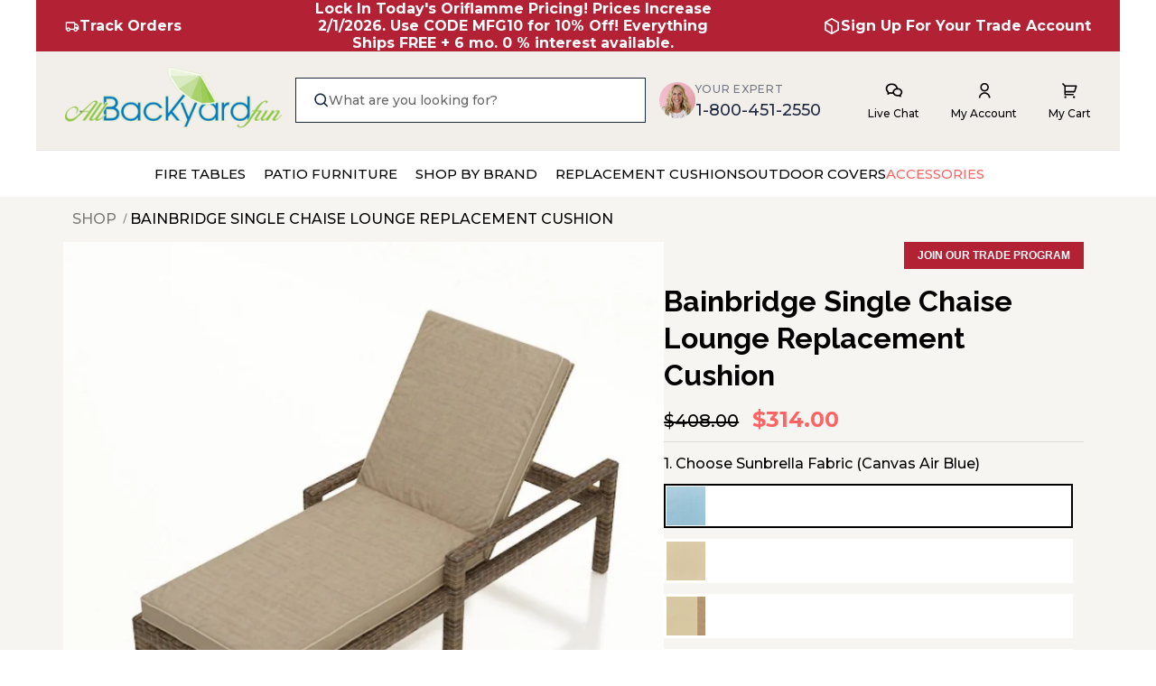

--- FILE ---
content_type: text/html; charset=utf-8
request_url: https://www.allbackyardfun.com/products/bainbridge-single-adjustable-chaise-lounge-cushion-only
body_size: 67704
content:
<!doctype html>
<html class="no-js" lang="en">
  <head>
    <link rel="preload" href="//www.allbackyardfun.com/cdn/shop/t/67/assets/brand-guide.css?v=33844843169635976371741154660" as="style">
    <link rel="preload" href="//www.allbackyardfun.com/cdn/shop/t/67/assets/custom-header.css?v=142280324113146605381768295962" as="style">
    <link rel="preload" href="//www.allbackyardfun.com/cdn/shop/t/67/assets/component-cart.css?v=116089569189435092531741154658" as="style">
    <link rel="preload" href="//www.allbackyardfun.com/cdn/shop/t/67/assets/base.css?v=180561824998950152431768296407" as="style">

    <link rel="preload" href="//www.allbackyardfun.com/cdn/shop/t/67/assets/component-loading-overlay.css?v=43236910203777044501741154660" as="style">

    <meta charset="utf-8">
    <meta http-equiv="X-UA-Compatible" content="IE=edge">
    <meta name="viewport" content="width=device-width,initial-scale=1">
    <meta name="theme-color" content="">
    <link rel="canonical" href="https://www.allbackyardfun.com/products/bainbridge-single-adjustable-chaise-lounge-cushion-only"><link rel="icon" type="image/png" href="//www.allbackyardfun.com/cdn/shop/files/favicon.png?crop=center&height=32&v=1701156254&width=32"><link rel="preconnect" href="https://fonts.shopifycdn.com" crossorigin><title>
      Bainbridge Single Chaise Lounge Replacement Cushion
 &ndash; All Backyard Fun</title>

    
      <meta name="description" content="Product Description Product Dimensions Instruction Manual Give your Northcape Bainbridge single adjustable chaise lounge cushion a second life or new look with these original replacement back and seat cushions. This Sunbrella brand cushion is made specifically for the Northcape International Bainbridge Collection. Plea">
    

    

<meta property="og:site_name" content="All Backyard Fun">
<meta property="og:url" content="https://www.allbackyardfun.com/products/bainbridge-single-adjustable-chaise-lounge-cushion-only">
<meta property="og:title" content="Bainbridge Single Chaise Lounge Replacement Cushion">
<meta property="og:type" content="product">
<meta property="og:description" content="Product Description Product Dimensions Instruction Manual Give your Northcape Bainbridge single adjustable chaise lounge cushion a second life or new look with these original replacement back and seat cushions. This Sunbrella brand cushion is made specifically for the Northcape International Bainbridge Collection. Plea"><meta property="og:image" content="http://www.allbackyardfun.com/cdn/shop/files/bainbridge_singlechaiselounge.jpg?v=1707987508">
  <meta property="og:image:secure_url" content="https://www.allbackyardfun.com/cdn/shop/files/bainbridge_singlechaiselounge.jpg?v=1707987508">
  <meta property="og:image:width" content="1024">
  <meta property="og:image:height" content="1024"><meta property="og:price:amount" content="314.00">
  <meta property="og:price:currency" content="USD"><meta name="twitter:site" content="@allbackyardfun"><meta name="twitter:card" content="summary_large_image">
<meta name="twitter:title" content="Bainbridge Single Chaise Lounge Replacement Cushion">
<meta name="twitter:description" content="Product Description Product Dimensions Instruction Manual Give your Northcape Bainbridge single adjustable chaise lounge cushion a second life or new look with these original replacement back and seat cushions. This Sunbrella brand cushion is made specifically for the Northcape International Bainbridge Collection. Plea">

    <link rel="preload" href="https://rapid-cdn.yottaa.com/rapid/lib/5C7hGRHLgBbjfg.js" as="script">
    <script src="https://rapid-cdn.yottaa.com/rapid/lib/5C7hGRHLgBbjfg.js"></script>

    <script src="//www.allbackyardfun.com/cdn/shop/t/67/assets/jquery.min.js?v=158417595810649192771741154658" defer="defer"></script>
    <script src="//www.allbackyardfun.com/cdn/shop/t/67/assets/constants.js?v=58251544750838685771741154663" defer="defer"></script>
    <script src="//www.allbackyardfun.com/cdn/shop/t/67/assets/pubsub.js?v=158357773527763999511741154659" defer="defer"></script>
    <script src="//www.allbackyardfun.com/cdn/shop/t/67/assets/swiper-bundle.min.js?v=182812714341825148471741154659" defer="defer"></script>
    <script src="//www.allbackyardfun.com/cdn/shop/t/67/assets/global.js?v=140136477722679046201741154661" defer="defer"></script>
    <script src="//www.allbackyardfun.com/cdn/shop/t/67/assets/custom.js?v=151803424674329666661741154661" defer="defer"></script><script src="https://cdnjs.cloudflare.com/ajax/libs/jqueryui/1.12.0/jquery-ui.min.js" defer></script>
    <link rel="preload" href="https://code.jquery.com/ui/1.12.1/themes/base/jquery-ui.css" as="style">
    <link href="https://code.jquery.com/ui/1.12.1/themes/base/jquery-ui.css" rel="stylesheet" type="text/css">

    <link
      rel="preload"
      fetchpriority="high"
      href="https://www.allbackyardfun.com/cdn/shop/files/logo-imgs.png"
      as="image"
      media="(max-width: 767px)"
    >
    <link
      rel="preload"
      href="https://fonts.gstatic.com/s/raleway/v34/1Ptug8zYS_SKggPNyC0ITw.woff2"
      as="style"
      onload="this.onload=null;this.rel='stylesheet'"
    >
    <link
      rel="preload"
      href="https://use.fontawesome.com/releases/v4.6.3/fonts/fontawesome-webfont.woff2"
      as="style"
      onload="this.onload=null;this.rel='stylesheet'"
    >
    <link
      rel="preload"
      href="https://use.fontawesome.com/6f6f19e46b.css"
      as="style"
      onload="this.onload=null;this.rel='stylesheet'"
    >
    <link
      rel="preload"
      href="https://use.fontawesome.com/releases/v4.6.3/css/font-awesome-css.min.css"
      as="style"
      onload="this.onload=null;this.rel='stylesheet'"
    >
    <link
      rel="preload"
      href="https://cdn-widgetsrepository.yotpo.com/web-fonts/css/montserrat/v1/montserrat_500.css"
      as="style"
      onload="this.onload=null;this.rel='stylesheet'"
    >
    <link
      rel="preload"
      href="https://cdn-widgetsrepository.yotpo.com/web-fonts/css/nunito_sans/v1/nunito_sans_400.css"
      as="style"
      onload="this.onload=null;this.rel='stylesheet'"
    >
      
      <script>window.performance && window.performance.mark && window.performance.mark('shopify.content_for_header.start');</script><meta id="shopify-digital-wallet" name="shopify-digital-wallet" content="/78538178836/digital_wallets/dialog">
<meta name="shopify-checkout-api-token" content="1b7b34c18d8ca3bb6260c9be5f403259">
<meta id="in-context-paypal-metadata" data-shop-id="78538178836" data-venmo-supported="true" data-environment="production" data-locale="en_US" data-paypal-v4="true" data-currency="USD">
<link rel="alternate" type="application/json+oembed" href="https://www.allbackyardfun.com/products/bainbridge-single-adjustable-chaise-lounge-cushion-only.oembed">
<script async="async" data-src="/checkouts/internal/preloads.js?locale=en-US"></script>
<link rel="preconnect" href="https://shop.app" crossorigin="anonymous">
<script async="async" data-src="https://shop.app/checkouts/internal/preloads.js?locale=en-US&shop_id=78538178836" crossorigin="anonymous"></script>
<script id="apple-pay-shop-capabilities" type="application/json">{"shopId":78538178836,"countryCode":"US","currencyCode":"USD","merchantCapabilities":["supports3DS"],"merchantId":"gid:\/\/shopify\/Shop\/78538178836","merchantName":"All Backyard Fun","requiredBillingContactFields":["postalAddress","email","phone"],"requiredShippingContactFields":["postalAddress","email","phone"],"shippingType":"shipping","supportedNetworks":["visa","masterCard","amex","discover","elo","jcb"],"total":{"type":"pending","label":"All Backyard Fun","amount":"1.00"},"shopifyPaymentsEnabled":true,"supportsSubscriptions":true}</script>
<script id="shopify-features" type="application/json">{"accessToken":"1b7b34c18d8ca3bb6260c9be5f403259","betas":["rich-media-storefront-analytics"],"domain":"www.allbackyardfun.com","predictiveSearch":true,"shopId":78538178836,"locale":"en"}</script>
<script>var Shopify = Shopify || {};
Shopify.shop = "2f0eb1.myshopify.com";
Shopify.locale = "en";
Shopify.currency = {"active":"USD","rate":"1.0"};
Shopify.country = "US";
Shopify.theme = {"name":"AllBackyardFun-new\/main","id":177031315732,"schema_name":"Dawn","schema_version":"10.0.0","theme_store_id":null,"role":"main"};
Shopify.theme.handle = "null";
Shopify.theme.style = {"id":null,"handle":null};
Shopify.cdnHost = "www.allbackyardfun.com/cdn";
Shopify.routes = Shopify.routes || {};
Shopify.routes.root = "/";</script>
<script type="module">!function(o){(o.Shopify=o.Shopify||{}).modules=!0}(window);</script>
<script>!function(o){function n(){var o=[];function n(){o.push(Array.prototype.slice.apply(arguments))}return n.q=o,n}var t=o.Shopify=o.Shopify||{};t.loadFeatures=n(),t.autoloadFeatures=n()}(window);</script>
<script>
  window.ShopifyPay = window.ShopifyPay || {};
  window.ShopifyPay.apiHost = "shop.app\/pay";
  window.ShopifyPay.redirectState = null;
</script>
<script id="shop-js-analytics" type="application/json">{"pageType":"product"}</script>
<script type="no-load" async type="module" data-src="//www.allbackyardfun.com/cdn/shopifycloud/shop-js/modules/v2/client.init-shop-cart-sync_BT-GjEfc.en.esm.js"></script>
<script type="no-load" async type="module" data-src="//www.allbackyardfun.com/cdn/shopifycloud/shop-js/modules/v2/chunk.common_D58fp_Oc.esm.js"></script>
<script type="no-load" async type="module" data-src="//www.allbackyardfun.com/cdn/shopifycloud/shop-js/modules/v2/chunk.modal_xMitdFEc.esm.js"></script>
<script type="module">
  await import("//www.allbackyardfun.com/cdn/shopifycloud/shop-js/modules/v2/client.init-shop-cart-sync_BT-GjEfc.en.esm.js");
await import("//www.allbackyardfun.com/cdn/shopifycloud/shop-js/modules/v2/chunk.common_D58fp_Oc.esm.js");
await import("//www.allbackyardfun.com/cdn/shopifycloud/shop-js/modules/v2/chunk.modal_xMitdFEc.esm.js");

  window.Shopify.SignInWithShop?.initShopCartSync?.({"fedCMEnabled":true,"windoidEnabled":true});

</script>
<script type="no-load" async type="module" data-src="//www.allbackyardfun.com/cdn/shopifycloud/shop-js/modules/v2/client.payment-terms_Ci9AEqFq.en.esm.js"></script>
<script type="no-load" async type="module" data-src="//www.allbackyardfun.com/cdn/shopifycloud/shop-js/modules/v2/chunk.common_D58fp_Oc.esm.js"></script>
<script type="no-load" async type="module" data-src="//www.allbackyardfun.com/cdn/shopifycloud/shop-js/modules/v2/chunk.modal_xMitdFEc.esm.js"></script>
<script type="module">
  await import("//www.allbackyardfun.com/cdn/shopifycloud/shop-js/modules/v2/client.payment-terms_Ci9AEqFq.en.esm.js");
await import("//www.allbackyardfun.com/cdn/shopifycloud/shop-js/modules/v2/chunk.common_D58fp_Oc.esm.js");
await import("//www.allbackyardfun.com/cdn/shopifycloud/shop-js/modules/v2/chunk.modal_xMitdFEc.esm.js");

  
</script>
<script>
  window.Shopify = window.Shopify || {};
  if (!window.Shopify.featureAssets) window.Shopify.featureAssets = {};
  window.Shopify.featureAssets['shop-js'] = {"shop-cart-sync":["modules/v2/client.shop-cart-sync_DZOKe7Ll.en.esm.js","modules/v2/chunk.common_D58fp_Oc.esm.js","modules/v2/chunk.modal_xMitdFEc.esm.js"],"init-fed-cm":["modules/v2/client.init-fed-cm_B6oLuCjv.en.esm.js","modules/v2/chunk.common_D58fp_Oc.esm.js","modules/v2/chunk.modal_xMitdFEc.esm.js"],"shop-cash-offers":["modules/v2/client.shop-cash-offers_D2sdYoxE.en.esm.js","modules/v2/chunk.common_D58fp_Oc.esm.js","modules/v2/chunk.modal_xMitdFEc.esm.js"],"shop-login-button":["modules/v2/client.shop-login-button_QeVjl5Y3.en.esm.js","modules/v2/chunk.common_D58fp_Oc.esm.js","modules/v2/chunk.modal_xMitdFEc.esm.js"],"pay-button":["modules/v2/client.pay-button_DXTOsIq6.en.esm.js","modules/v2/chunk.common_D58fp_Oc.esm.js","modules/v2/chunk.modal_xMitdFEc.esm.js"],"shop-button":["modules/v2/client.shop-button_DQZHx9pm.en.esm.js","modules/v2/chunk.common_D58fp_Oc.esm.js","modules/v2/chunk.modal_xMitdFEc.esm.js"],"avatar":["modules/v2/client.avatar_BTnouDA3.en.esm.js"],"init-windoid":["modules/v2/client.init-windoid_CR1B-cfM.en.esm.js","modules/v2/chunk.common_D58fp_Oc.esm.js","modules/v2/chunk.modal_xMitdFEc.esm.js"],"init-shop-for-new-customer-accounts":["modules/v2/client.init-shop-for-new-customer-accounts_C_vY_xzh.en.esm.js","modules/v2/client.shop-login-button_QeVjl5Y3.en.esm.js","modules/v2/chunk.common_D58fp_Oc.esm.js","modules/v2/chunk.modal_xMitdFEc.esm.js"],"init-shop-email-lookup-coordinator":["modules/v2/client.init-shop-email-lookup-coordinator_BI7n9ZSv.en.esm.js","modules/v2/chunk.common_D58fp_Oc.esm.js","modules/v2/chunk.modal_xMitdFEc.esm.js"],"init-shop-cart-sync":["modules/v2/client.init-shop-cart-sync_BT-GjEfc.en.esm.js","modules/v2/chunk.common_D58fp_Oc.esm.js","modules/v2/chunk.modal_xMitdFEc.esm.js"],"shop-toast-manager":["modules/v2/client.shop-toast-manager_DiYdP3xc.en.esm.js","modules/v2/chunk.common_D58fp_Oc.esm.js","modules/v2/chunk.modal_xMitdFEc.esm.js"],"init-customer-accounts":["modules/v2/client.init-customer-accounts_D9ZNqS-Q.en.esm.js","modules/v2/client.shop-login-button_QeVjl5Y3.en.esm.js","modules/v2/chunk.common_D58fp_Oc.esm.js","modules/v2/chunk.modal_xMitdFEc.esm.js"],"init-customer-accounts-sign-up":["modules/v2/client.init-customer-accounts-sign-up_iGw4briv.en.esm.js","modules/v2/client.shop-login-button_QeVjl5Y3.en.esm.js","modules/v2/chunk.common_D58fp_Oc.esm.js","modules/v2/chunk.modal_xMitdFEc.esm.js"],"shop-follow-button":["modules/v2/client.shop-follow-button_CqMgW2wH.en.esm.js","modules/v2/chunk.common_D58fp_Oc.esm.js","modules/v2/chunk.modal_xMitdFEc.esm.js"],"checkout-modal":["modules/v2/client.checkout-modal_xHeaAweL.en.esm.js","modules/v2/chunk.common_D58fp_Oc.esm.js","modules/v2/chunk.modal_xMitdFEc.esm.js"],"shop-login":["modules/v2/client.shop-login_D91U-Q7h.en.esm.js","modules/v2/chunk.common_D58fp_Oc.esm.js","modules/v2/chunk.modal_xMitdFEc.esm.js"],"lead-capture":["modules/v2/client.lead-capture_BJmE1dJe.en.esm.js","modules/v2/chunk.common_D58fp_Oc.esm.js","modules/v2/chunk.modal_xMitdFEc.esm.js"],"payment-terms":["modules/v2/client.payment-terms_Ci9AEqFq.en.esm.js","modules/v2/chunk.common_D58fp_Oc.esm.js","modules/v2/chunk.modal_xMitdFEc.esm.js"]};
</script>
<script>(function() {
  var isLoaded = false;
  function asyncLoad() {
    if (isLoaded) return;
    isLoaded = true;
    var urls = ["\/\/cdn.shopify.com\/proxy\/522c9b732415a3a24b8426e249ed11042658bf04f2d4f88de4c778ecb75013df\/api.goaffpro.com\/loader.js?shop=2f0eb1.myshopify.com\u0026sp-cache-control=cHVibGljLCBtYXgtYWdlPTkwMA","https:\/\/cdn-loyalty.yotpo.com\/loader\/wgIB3cnUNS1DS5Vwch6zXg.js?shop=2f0eb1.myshopify.com","https:\/\/cdn.nfcube.com\/instafeed-64f80afbc1df943b875bd7a1d3ab9769.js?shop=2f0eb1.myshopify.com","https:\/\/cdn.shopify.com\/s\/files\/1\/0785\/3817\/8836\/t\/15\/assets\/affirmShopify.js?v=1706292974\u0026shop=2f0eb1.myshopify.com","\/\/staticw2.yotpo.com\/FBDepNdIDILr2sOmOV5px9E0D8lYX5ZcuMYV8yzw\/widget.js?shop=2f0eb1.myshopify.com","https:\/\/sf.bayengage.com\/sf.js?t=64324e7a1d50\u0026v=1722503777\u0026shop=2f0eb1.myshopify.com","https:\/\/call-back.co\/app.bundle.js?shop=2f0eb1.myshopify.com","https:\/\/app.targetbay.com\/js\/tb-shopify-appblock.js?shop=2f0eb1.myshopify.com","https:\/\/cdn.rebuyengine.com\/onsite\/js\/rebuy.js?shop=2f0eb1.myshopify.com"];
    for (var i = 0; i < urls.length; i++) {
      var s = document.createElement('script');
      s.type = 'text/javascript';
      s.async = true;
      s.src = urls[i];
      var x = document.getElementsByTagName('script')[0];
      x.parentNode.insertBefore(s, x);
    }
  };
  if(window.attachEvent) {
    window.attachEvent('onload', asyncLoad);
  } else {
    window.addEventListener('aispeed_load', asyncLoad, false);
  }
})();</script>
<script id="__st">var __st={"a":78538178836,"offset":-25200,"reqid":"d39e17ae-6fa3-4e2b-b716-74811bfa0ae0-1769316393","pageurl":"www.allbackyardfun.com\/products\/bainbridge-single-adjustable-chaise-lounge-cushion-only","u":"dd0e38f8f752","p":"product","rtyp":"product","rid":8984078319892};</script>
<script>window.ShopifyPaypalV4VisibilityTracking = true;</script>
<script id="form-persister">!function(){'use strict';const t='contact',e='new_comment',n=[[t,t],['blogs',e],['comments',e],[t,'customer']],o='password',r='form_key',c=['recaptcha-v3-token','g-recaptcha-response','h-captcha-response',o],s=()=>{try{return window.sessionStorage}catch{return}},i='__shopify_v',u=t=>t.elements[r],a=function(){const t=[...n].map((([t,e])=>`form[action*='/${t}']:not([data-nocaptcha='true']) input[name='form_type'][value='${e}']`)).join(',');var e;return e=t,()=>e?[...document.querySelectorAll(e)].map((t=>t.form)):[]}();function m(t){const e=u(t);a().includes(t)&&(!e||!e.value)&&function(t){try{if(!s())return;!function(t){const e=s();if(!e)return;const n=u(t);if(!n)return;const o=n.value;o&&e.removeItem(o)}(t);const e=Array.from(Array(32),(()=>Math.random().toString(36)[2])).join('');!function(t,e){u(t)||t.append(Object.assign(document.createElement('input'),{type:'hidden',name:r})),t.elements[r].value=e}(t,e),function(t,e){const n=s();if(!n)return;const r=[...t.querySelectorAll(`input[type='${o}']`)].map((({name:t})=>t)),u=[...c,...r],a={};for(const[o,c]of new FormData(t).entries())u.includes(o)||(a[o]=c);n.setItem(e,JSON.stringify({[i]:1,action:t.action,data:a}))}(t,e)}catch(e){console.error('failed to persist form',e)}}(t)}const f=t=>{if('true'===t.dataset.persistBound)return;const e=function(t,e){const n=function(t){return'function'==typeof t.submit?t.submit:HTMLFormElement.prototype.submit}(t).bind(t);return function(){let t;return()=>{t||(t=!0,(()=>{try{e(),n()}catch(t){(t=>{console.error('form submit failed',t)})(t)}})(),setTimeout((()=>t=!1),250))}}()}(t,(()=>{m(t)}));!function(t,e){if('function'==typeof t.submit&&'function'==typeof e)try{t.submit=e}catch{}}(t,e),t.addEventListener('submit',(t=>{t.preventDefault(),e()})),t.dataset.persistBound='true'};!function(){function t(t){const e=(t=>{const e=t.target;return e instanceof HTMLFormElement?e:e&&e.form})(t);e&&m(e)}document.addEventListener('submit',t),document.addEventListener('',(()=>{const e=a();for(const t of e)f(t);var n;n=document.body,new window.MutationObserver((t=>{for(const e of t)if('childList'===e.type&&e.addedNodes.length)for(const t of e.addedNodes)1===t.nodeType&&'FORM'===t.tagName&&a().includes(t)&&f(t)})).observe(n,{childList:!0,subtree:!0,attributes:!1}),document.removeEventListener('submit',t)}))}()}();</script>
<script integrity="sha256-4kQ18oKyAcykRKYeNunJcIwy7WH5gtpwJnB7kiuLZ1E=" data-source-attribution="shopify.loadfeatures" type="no-load" data-src="//www.allbackyardfun.com/cdn/shopifycloud/storefront/assets/storefront/load_feature-a0a9edcb.js" crossorigin="anonymous"></script>
<script crossorigin="anonymous" type="no-load" data-src="//www.allbackyardfun.com/cdn/shopifycloud/storefront/assets/shopify_pay/storefront-65b4c6d7.js?v=20250812"></script>
<script data-source-attribution="shopify.dynamic_checkout.dynamic.init">var Shopify=Shopify||{};Shopify.PaymentButton=Shopify.PaymentButton||{isStorefrontPortableWallets:!0,init:function(){window.Shopify.PaymentButton.init=function(){};var t=document.createElement("script");t.src="https://www.allbackyardfun.com/cdn/shopifycloud/portable-wallets/latest/portable-wallets.en.js",t.type="module",document.head.appendChild(t)}};
</script>
<script data-source-attribution="shopify.dynamic_checkout.buyer_consent">
  function portableWalletsHideBuyerConsent(e){var t=document.getElementById("shopify-buyer-consent"),n=document.getElementById("shopify-subscription-policy-button");t&&n&&(t.classList.add("hidden"),t.setAttribute("aria-hidden","true"),n.removeEventListener("click",e))}function portableWalletsShowBuyerConsent(e){var t=document.getElementById("shopify-buyer-consent"),n=document.getElementById("shopify-subscription-policy-button");t&&n&&(t.classList.remove("hidden"),t.removeAttribute("aria-hidden"),n.addEventListener("click",e))}window.Shopify?.PaymentButton&&(window.Shopify.PaymentButton.hideBuyerConsent=portableWalletsHideBuyerConsent,window.Shopify.PaymentButton.showBuyerConsent=portableWalletsShowBuyerConsent);
</script>
<script data-source-attribution="shopify.dynamic_checkout.cart.bootstrap">document.addEventListener("",(function(){function t(){return document.querySelector("shopify-accelerated-checkout-cart, shopify-accelerated-checkout")}if(t())Shopify.PaymentButton.init();else{new MutationObserver((function(e,n){t()&&(Shopify.PaymentButton.init(),n.disconnect())})).observe(document.body,{childList:!0,subtree:!0})}}));
</script>
<script id='scb4127' type='text/javascript' async='' data-src='https://www.allbackyardfun.com/cdn/shopifycloud/privacy-banner/storefront-banner.js'></script><link id="shopify-accelerated-checkout-styles" rel="stylesheet" media="screen" href="https://www.allbackyardfun.com/cdn/shopifycloud/portable-wallets/latest/accelerated-checkout-backwards-compat.css" crossorigin="anonymous">
<style id="shopify-accelerated-checkout-cart">
        #shopify-buyer-consent {
  margin-top: 1em;
  display: inline-block;
  width: 100%;
}

#shopify-buyer-consent.hidden {
  display: none;
}

#shopify-subscription-policy-button {
  background: none;
  border: none;
  padding: 0;
  text-decoration: underline;
  font-size: inherit;
  cursor: pointer;
}

#shopify-subscription-policy-button::before {
  box-shadow: none;
}

      </style>
<script id="sections-script" data-sections="header" defer="defer" src="//www.allbackyardfun.com/cdn/shop/t/67/compiled_assets/scripts.js?v=18759"></script>
<script>window.performance && window.performance.mark && window.performance.mark('shopify.content_for_header.end');</script>
      <script>
        var trekkie=[];trekkie.integrations=!0;
      </script>

    <style data-shopify>
      @font-face {
  font-family: Assistant;
  font-weight: 400;
  font-style: normal;
  font-display: swap;
  src: url("//www.allbackyardfun.com/cdn/fonts/assistant/assistant_n4.9120912a469cad1cc292572851508ca49d12e768.woff2") format("woff2"),
       url("//www.allbackyardfun.com/cdn/fonts/assistant/assistant_n4.6e9875ce64e0fefcd3f4446b7ec9036b3ddd2985.woff") format("woff");
}

      @font-face {
  font-family: Assistant;
  font-weight: 700;
  font-style: normal;
  font-display: swap;
  src: url("//www.allbackyardfun.com/cdn/fonts/assistant/assistant_n7.bf44452348ec8b8efa3aa3068825305886b1c83c.woff2") format("woff2"),
       url("//www.allbackyardfun.com/cdn/fonts/assistant/assistant_n7.0c887fee83f6b3bda822f1150b912c72da0f7b64.woff") format("woff");
}

      
      
      @font-face {
  font-family: Assistant;
  font-weight: 400;
  font-style: normal;
  font-display: swap;
  src: url("//www.allbackyardfun.com/cdn/fonts/assistant/assistant_n4.9120912a469cad1cc292572851508ca49d12e768.woff2") format("woff2"),
       url("//www.allbackyardfun.com/cdn/fonts/assistant/assistant_n4.6e9875ce64e0fefcd3f4446b7ec9036b3ddd2985.woff") format("woff");
}


      
        :root,
        .color-background-1 {
          --color-background: 255,255,255;
        
          --gradient-background: #ffffff;
        
        --color-foreground: 0,0,0;
        --color-shadow: 18,18,18;
        --color-button: 18,18,18;
        --color-button-text: 255,255,255;
        --color-secondary-button: 255,255,255;
        --color-secondary-button-text: 18,18,18;
        --color-link: 18,18,18;
        --color-badge-foreground: 0,0,0;
        --color-badge-background: 255,255,255;
        --color-badge-border: 0,0,0;
        --payment-terms-background-color: rgb(255 255 255);
      }
      
        
        .color-background-2 {
          --color-background: 243,243,243;
        
          --gradient-background: #f3f3f3;
        
        --color-foreground: 18,18,18;
        --color-shadow: 18,18,18;
        --color-button: 18,18,18;
        --color-button-text: 243,243,243;
        --color-secondary-button: 243,243,243;
        --color-secondary-button-text: 18,18,18;
        --color-link: 18,18,18;
        --color-badge-foreground: 18,18,18;
        --color-badge-background: 243,243,243;
        --color-badge-border: 18,18,18;
        --payment-terms-background-color: rgb(243 243 243);
      }
      
        
        .color-inverse {
          --color-background: 36,40,51;
        
          --gradient-background: #242833;
        
        --color-foreground: 255,255,255;
        --color-shadow: 18,18,18;
        --color-button: 255,255,255;
        --color-button-text: 0,0,0;
        --color-secondary-button: 36,40,51;
        --color-secondary-button-text: 255,255,255;
        --color-link: 255,255,255;
        --color-badge-foreground: 255,255,255;
        --color-badge-background: 36,40,51;
        --color-badge-border: 255,255,255;
        --payment-terms-background-color: rgb(36 40 51);
      }
      
        
        .color-accent-1 {
          --color-background: 31,41,66;
        
          --gradient-background: #1f2942;
        
        --color-foreground: 255,255,255;
        --color-shadow: 255,255,255;
        --color-button: 255,255,255;
        --color-button-text: 255,255,255;
        --color-secondary-button: 31,41,66;
        --color-secondary-button-text: 255,255,255;
        --color-link: 255,255,255;
        --color-badge-foreground: 255,255,255;
        --color-badge-background: 31,41,66;
        --color-badge-border: 255,255,255;
        --payment-terms-background-color: rgb(31 41 66);
      }
      
        
        .color-accent-2 {
          --color-background: 51,79,180;
        
          --gradient-background: #334fb4;
        
        --color-foreground: 255,255,255;
        --color-shadow: 18,18,18;
        --color-button: 255,255,255;
        --color-button-text: 51,79,180;
        --color-secondary-button: 51,79,180;
        --color-secondary-button-text: 255,255,255;
        --color-link: 255,255,255;
        --color-badge-foreground: 255,255,255;
        --color-badge-background: 51,79,180;
        --color-badge-border: 255,255,255;
        --payment-terms-background-color: rgb(51 79 180);
      }
      
        
        .color-scheme-4f3e76de-2477-4791-a066-e4e03fe7c686 {
          --color-background: 255,255,255;
        
          --gradient-background: #ffffff;
        
        --color-foreground: 18,18,18;
        --color-shadow: 18,18,18;
        --color-button: 18,18,18;
        --color-button-text: 255,255,255;
        --color-secondary-button: 255,255,255;
        --color-secondary-button-text: 18,18,18;
        --color-link: 18,18,18;
        --color-badge-foreground: 18,18,18;
        --color-badge-background: 255,255,255;
        --color-badge-border: 18,18,18;
        --payment-terms-background-color: rgb(255 255 255);
      }
      
        
        .color-scheme-42b0f2bb-1d32-4141-b60d-f6e03afc5fba {
          --color-background: 255,255,255;
        
          --gradient-background: #ffffff;
        
        --color-foreground: 31,41,66;
        --color-shadow: 31,41,66;
        --color-button: 31,41,66;
        --color-button-text: 255,255,255;
        --color-secondary-button: 255,255,255;
        --color-secondary-button-text: 31,41,66;
        --color-link: 31,41,66;
        --color-badge-foreground: 31,41,66;
        --color-badge-background: 255,255,255;
        --color-badge-border: 31,41,66;
        --payment-terms-background-color: rgb(255 255 255);
      }
      
        
        .color-scheme-4928ac25-edce-424d-ac2b-8cc179f57a78 {
          --color-background: 242,237,234;
        
          --gradient-background: #f2edea;
        
        --color-foreground: 0,0,0;
        --color-shadow: 0,0,0;
        --color-button: 0,0,0;
        --color-button-text: 255,255,255;
        --color-secondary-button: 242,237,234;
        --color-secondary-button-text: 0,0,0;
        --color-link: 0,0,0;
        --color-badge-foreground: 0,0,0;
        --color-badge-background: 242,237,234;
        --color-badge-border: 0,0,0;
        --payment-terms-background-color: rgb(242 237 234);
      }
      
        
        .color-scheme-d7c7292c-2987-4199-99e0-eb9a72946adf {
          --color-background: 69,96,143;
        
          --gradient-background: #45608f;
        
        --color-foreground: 255,255,255;
        --color-shadow: 255,255,255;
        --color-button: 255,255,255;
        --color-button-text: 255,255,255;
        --color-secondary-button: 69,96,143;
        --color-secondary-button-text: 255,255,255;
        --color-link: 255,255,255;
        --color-badge-foreground: 255,255,255;
        --color-badge-background: 69,96,143;
        --color-badge-border: 255,255,255;
        --payment-terms-background-color: rgb(69 96 143);
      }
      
        
        .color-scheme-3739b7bc-2628-42d7-9842-c7d4bdbaec0b {
          --color-background: 248,248,243;
        
          --gradient-background: #f8f8f3;
        
        --color-foreground: 0,0,0;
        --color-shadow: 18,18,18;
        --color-button: 255,99,99;
        --color-button-text: 242,238,234;
        --color-secondary-button: 248,248,243;
        --color-secondary-button-text: 255,99,99;
        --color-link: 255,99,99;
        --color-badge-foreground: 0,0,0;
        --color-badge-background: 248,248,243;
        --color-badge-border: 0,0,0;
        --payment-terms-background-color: rgb(248 248 243);
      }
      
        
        .color-scheme-bd95284a-e614-4e5c-90da-4f8940e05a50 {
          --color-background: 245,245,245;
        
          --gradient-background: #f5f5f5;
        
        --color-foreground: 0,0,0;
        --color-shadow: 18,18,18;
        --color-button: 18,18,18;
        --color-button-text: 255,255,255;
        --color-secondary-button: 245,245,245;
        --color-secondary-button-text: 18,18,18;
        --color-link: 18,18,18;
        --color-badge-foreground: 0,0,0;
        --color-badge-background: 245,245,245;
        --color-badge-border: 0,0,0;
        --payment-terms-background-color: rgb(245 245 245);
      }
      
        
        .color-scheme-7d70a3f5-fa38-49e8-9fda-93e8ff9de413 {
          --color-background: 10,10,10;
        
          --gradient-background: #0a0a0a;
        
        --color-foreground: 165,19,19;
        --color-shadow: 255,255,255;
        --color-button: 165,19,19;
        --color-button-text: 165,19,19;
        --color-secondary-button: 10,10,10;
        --color-secondary-button-text: 255,99,99;
        --color-link: 255,99,99;
        --color-badge-foreground: 165,19,19;
        --color-badge-background: 10,10,10;
        --color-badge-border: 165,19,19;
        --payment-terms-background-color: rgb(10 10 10);
      }
      
        
        .color-scheme-76bf5e40-09cd-4529-9581-33422d40b4db {
          --color-background: 178,34,52;
        
          --gradient-background: #b22234;
        
        --color-foreground: 0,0,0;
        --color-shadow: 18,18,18;
        --color-button: 18,18,18;
        --color-button-text: 255,255,255;
        --color-secondary-button: 178,34,52;
        --color-secondary-button-text: 18,18,18;
        --color-link: 18,18,18;
        --color-badge-foreground: 0,0,0;
        --color-badge-background: 178,34,52;
        --color-badge-border: 0,0,0;
        --payment-terms-background-color: rgb(178 34 52);
      }
      

      body, .color-background-1, .color-background-2, .color-inverse, .color-accent-1, .color-accent-2, .color-scheme-4f3e76de-2477-4791-a066-e4e03fe7c686, .color-scheme-42b0f2bb-1d32-4141-b60d-f6e03afc5fba, .color-scheme-4928ac25-edce-424d-ac2b-8cc179f57a78, .color-scheme-d7c7292c-2987-4199-99e0-eb9a72946adf, .color-scheme-3739b7bc-2628-42d7-9842-c7d4bdbaec0b, .color-scheme-bd95284a-e614-4e5c-90da-4f8940e05a50, .color-scheme-7d70a3f5-fa38-49e8-9fda-93e8ff9de413, .color-scheme-76bf5e40-09cd-4529-9581-33422d40b4db {
        color: rgba(var(--color-foreground), 0.72);
        background-color: rgb(var(--color-background));
      }

      :root {
        --font-body-family: Assistant, sans-serif;
        --font-body-style: normal;
        --font-body-weight: 400;
        --font-body-weight-bold: 700;

        --font-heading-family: Assistant, sans-serif;
        --font-heading-style: normal;
        --font-heading-weight: 400;

        --font-body-scale: 1.0;
        --font-heading-scale: 1.0;

        --media-padding: px;
        --media-border-opacity: 0.05;
        --media-border-width: 1px;
        --media-radius: 0px;
        --media-shadow-opacity: 0.0;
        --media-shadow-horizontal-offset: 0px;
        --media-shadow-vertical-offset: 4px;
        --media-shadow-blur-radius: 5px;
        --media-shadow-visible: 0;

        --page-width: 160rem;
        --page-width-margin: 0rem;

        --product-card-image-padding: 0.0rem;
        --product-card-corner-radius: 0.0rem;
        --product-card-text-alignment: left;
        --product-card-border-width: 0.0rem;
        --product-card-border-opacity: 0.1;
        --product-card-shadow-opacity: 0.0;
        --product-card-shadow-visible: 0;
        --product-card-shadow-horizontal-offset: 0.0rem;
        --product-card-shadow-vertical-offset: 0.4rem;
        --product-card-shadow-blur-radius: 0.5rem;

        --collection-card-image-padding: 0.0rem;
        --collection-card-corner-radius: 0.0rem;
        --collection-card-text-alignment: left;
        --collection-card-border-width: 0.0rem;
        --collection-card-border-opacity: 0.1;
        --collection-card-shadow-opacity: 0.0;
        --collection-card-shadow-visible: 0;
        --collection-card-shadow-horizontal-offset: 0.0rem;
        --collection-card-shadow-vertical-offset: 0.4rem;
        --collection-card-shadow-blur-radius: 0.5rem;

        --blog-card-image-padding: 0.0rem;
        --blog-card-corner-radius: 0.0rem;
        --blog-card-text-alignment: left;
        --blog-card-border-width: 0.0rem;
        --blog-card-border-opacity: 0.1;
        --blog-card-shadow-opacity: 0.0;
        --blog-card-shadow-visible: 0;
        --blog-card-shadow-horizontal-offset: 0.0rem;
        --blog-card-shadow-vertical-offset: 0.4rem;
        --blog-card-shadow-blur-radius: 0.5rem;

        --badge-corner-radius: 0.0rem;

        --popup-border-width: 1px;
        --popup-border-opacity: 0.1;
        --popup-corner-radius: 0px;
        --popup-shadow-opacity: 0.0;
        --popup-shadow-horizontal-offset: 0px;
        --popup-shadow-vertical-offset: 4px;
        --popup-shadow-blur-radius: 5px;

        --drawer-border-width: 1px;
        --drawer-border-opacity: 0.1;
        --drawer-shadow-opacity: 0.0;
        --drawer-shadow-horizontal-offset: 0px;
        --drawer-shadow-vertical-offset: 4px;
        --drawer-shadow-blur-radius: 5px;

        --spacing-sections-desktop: 0px;
        --spacing-sections-mobile: 0px;

        --grid-desktop-vertical-spacing: 20px;
        --grid-desktop-horizontal-spacing: 20px;
        --grid-mobile-vertical-spacing: 10px;
        --grid-mobile-horizontal-spacing: 10px;

        --text-boxes-border-opacity: 0.1;
        --text-boxes-border-width: 0px;
        --text-boxes-radius: 0px;
        --text-boxes-shadow-opacity: 0.0;
        --text-boxes-shadow-visible: 0;
        --text-boxes-shadow-horizontal-offset: 0px;
        --text-boxes-shadow-vertical-offset: 4px;
        --text-boxes-shadow-blur-radius: 5px;

        --buttons-radius: 0px;
        --buttons-radius-outset: 0px;
        --buttons-border-width: 1px;
        --buttons-border-opacity: 1.0;
        --buttons-shadow-opacity: 0.0;
        --buttons-shadow-visible: 0;
        --buttons-shadow-horizontal-offset: 0px;
        --buttons-shadow-vertical-offset: 4px;
        --buttons-shadow-blur-radius: 5px;
        --buttons-border-offset: 0px;

        --inputs-radius: 0px;
        --inputs-border-width: 1px;
        --inputs-border-opacity: 0.55;
        --inputs-shadow-opacity: 0.0;
        --inputs-shadow-horizontal-offset: 0px;
        --inputs-margin-offset: 0px;
        --inputs-shadow-vertical-offset: 4px;
        --inputs-shadow-blur-radius: 5px;
        --inputs-radius-outset: 0px;

        --variant-pills-radius: 40px;
        --variant-pills-border-width: 1px;
        --variant-pills-border-opacity: 0.55;
        --variant-pills-shadow-opacity: 0.0;
        --variant-pills-shadow-horizontal-offset: 0px;
        --variant-pills-shadow-vertical-offset: 4px;
        --variant-pills-shadow-blur-radius: 5px;
      }

      *,
      *::before,
      *::after {
        box-sizing: inherit;
      }

      html {
        box-sizing: border-box;
        font-size: calc(var(--font-body-scale) * 62.5%);
        height: 100%;
      }

      body {
        display: grid;
        grid-template-rows: auto auto 1fr auto;
        grid-template-columns: 100%;
        min-height: 100%;
        margin: 0;
        font-size: 1.5rem;
        letter-spacing: 0.06rem;
        line-height: calc(1 + 0.8 / var(--font-body-scale));
        font-family: var(--font-body-family);
        font-style: var(--font-body-style);
        font-weight: var(--font-body-weight);
      }

      @media screen and (min-width: 750px) {
        body {
          font-size: 1.6rem;
        }
      }
    </style>

    <link rel="preload" href="//www.allbackyardfun.com/cdn/shop/t/67/assets/swiper-bundle.min.css?v=133146210893290949351741154661" as="style">
    <link rel="preload" href="//www.allbackyardfun.com/cdn/shop/t/67/assets/component-price.css?v=3028735759271730571741154660" as="style">
    <link rel="preload" href="//www.allbackyardfun.com/cdn/shop/t/67/assets/component-cart-drawer.css?v=25131123812527271371741154658" as="style">
    <link href="//www.allbackyardfun.com/cdn/shop/t/67/assets/base.css?v=180561824998950152431768296407" rel="stylesheet" type="text/css" media="all" />
    <link href="//www.allbackyardfun.com/cdn/shop/t/67/assets/brand-guide.css?v=33844843169635976371741154660" rel="stylesheet" type="text/css" media="all" />
    <link href="//www.allbackyardfun.com/cdn/shop/t/67/assets/swiper-bundle.min.css?v=133146210893290949351741154661" rel="stylesheet" type="text/css" media="all" />
<link rel="preload" as="font" href="//www.allbackyardfun.com/cdn/fonts/assistant/assistant_n4.9120912a469cad1cc292572851508ca49d12e768.woff2" type="font/woff2" crossorigin><link rel="preload" as="font" href="//www.allbackyardfun.com/cdn/fonts/assistant/assistant_n4.9120912a469cad1cc292572851508ca49d12e768.woff2" type="font/woff2" crossorigin><link
        rel="stylesheet"
        href="//www.allbackyardfun.com/cdn/shop/t/67/assets/component-predictive-search.css?v=128040397427357662571741154658"
        media="print"
        onload="this.media='all'"
      ><!-- Criteo Sales Tag -->
    <script type="text/javascript">
      window.criteo_q = window.criteo_q || [];
      var deviceType = /iPad/.test(navigator.userAgent) ? "t" : /Mobile|iP(hone|od)|Android|BlackBerry|IEMobile|Silk/.test(navigator.userAgent) ? "m" : "d";

      var items = [];
        var item = {
              id: 8984073896212,
              price: 629.00,
              quantity: 1,
            };
            items.push(item);
      console.log(items);
      window.criteo_q.push(
          { event: "setAccount", account: 101745 },
          { event: "setEmail", email: "pcwwelsh@gmail.com", hash_method: "none" },
          { event: "setSiteType", type: deviceType},
          { event: "setZipcode", zipcode: "57702" },
          { event: "trackTransaction", id: "30689", item: items}
      );
    </script>

    <script>
      document.addEventListener('DOMContentLoaded', function() {
        setTimeout(function() {
          var canonicalLink = document.querySelector('link[rel="canonical"]');

          if (canonicalLink) {
            // Get the base URL without query parameters
            var baseUrl = window.location.origin + window.location.pathname;

            // Get all current query parameters
            var queryParams = window.location.search;

            // Construct the updated URL with all query parameters
            var updatedUrl = baseUrl + queryParams;

            // Set the canonical URL
            canonicalLink.setAttribute('href', updatedUrl);
            console.log('Canonical URL updated to:', updatedUrl); // Debugging
          } else {
            console.log('Canonical link not found.');
          }
        }, 1000); // Delay execution by 1 second to ensure no override happens
      });


        // document.addEventListener('DOMContentLoaded', function() {
      //   var canonicalLink = document.querySelector('link[rel="canonical"]');
      //   var urlParams = new URLSearchParams(window.location.search);
      //   var variantId = urlParams.get('variant');

      //   if (canonicalLink) {
      //     // Construct the base URL without query parameters
      //     var baseUrl = window.location.origin + window.location.pathname;

      //     if (variantId) {
      //       // If there's a variant ID, append it to the base URL
      //       var updatedUrl = baseUrl + '?variant=' + variantId;
      //     } else {
      //       // If no variant ID, just use the base URL
      //       var updatedUrl = baseUrl;
      //     }

      //     // Remove all existing query parameters
      //     canonicalLink.setAttribute('href', updatedUrl);
      //   }
      // });
    </script>

    <script>
      document.documentElement.className = document.documentElement.className.replace('no-js', 'js');
      if (Shopify.designMode) {
        document.documentElement.classList.add('shopify-design-mode');
      }
      var currency_symbol = '$';
      var cart_shipping_amount = 9900;
    </script>
    
    <!-- Affirm -->
    <script>
      _affirm_config = {
        public_api_key:  "LNHT3457SYVAVDQD",
        script:          "https://cdn1.affirm.com/js/v2/affirm.js"
      };
      (function(l,g,m,e,a,f,b){var d,c=l[m]||{},h=document.createElement(f),n=document.getElementsByTagName(f)[0],k=function(a,b,c){return function(){a[b]._.push([c,arguments])}};c[e]=k(c,e,"set");d=c[e];c[a]={};c[a]._=[];d._=[];c[a][b]=k(c,a,b);a=0;for(b="set add save post open empty reset on off trigger ready setProduct".split(" ");a<b.length;a++)d[b[a]]=k(c,e,b[a]);a=0;for(b=["get","token","url","items"];a<b.length;a++)d[b[a]]=function(){};h.async=!0;h.src=g[f];n.parentNode.insertBefore(h,n);delete g[f];d(g);l[m]=c})(window,_affirm_config,"affirm","checkout","ui","script","ready");
      // Use your live public API Key and https://cdn1.affirm.com/js/v2/affirm.js script to point to Affirm production environment.
    </script>
    <!-- End Affirm -->
    <!--
      <script id="mbUYmEb9Un" async type="text/javascript" src="https://sf.bayengage.com/sf.js?t=00ed9a1f15dd"> </script>
    -->

    <!-- Tagalys -->
    <script
      src="https://storage.googleapis.com/tagalys-front-end-components/tagalys-ui-widgets-2.0.0-beta2.min.js"
      defer
    ></script>
    <script src="//www.allbackyardfun.com/cdn/shop/t/67/assets/tagalys-customisations.js?v=163235569890761273121741154658"></script>
    <script>
      var tagalysDisableLegacyScript = true; // This will disable the default script included via Shopify app Script Tags, thereby preventing conflicts with the new code.

      function onTagalysReady(callback) {
        if (window.Tagalys) {
          TagalysCustomisations.setTagalysConfiguration();
          TagalysCustomisations.setPlatformConfiguration();
          callback();
        } else {
          window.addEventListener("DOMContentLoaded", function () {
            TagalysCustomisations.setTagalysConfiguration();
            TagalysCustomisations.setPlatformConfiguration();
            callback();
          });
        }
      }

      onTagalysReady(function () {
        Tagalys.Analytics.trackPlatformEvents();
      });
    </script>
    <!-- End Tagalys -->

    <script>
      !function(f,b,e,v,n,t,s)
      {if(f.fbq)return;n=f.fbq=function(){n.callMethod?
      n.callMethod.apply(n,arguments):n.queue.push(arguments)};
      if(!f._fbq)f._fbq=n;n.push=n;n.loaded=!0;n.version='2.0';
      n.queue=[];t=b.createElement(e);t.async=!0;
      t.src=v;s=b.getElementsByTagName(e)[0];
      s.parentNode.insertBefore(t,s)}(window,document,'script',
      'https://connect.facebook.net/en_US/fbevents.js');
      fbq('init', '1654691784781837');
      fbq('track', 'PageView');
    </script>
    <noscript>
      <img
        height="1"
        width="1"
        src="
          https://www.facebook.com/tr?id=1654691784781837&ev=PageView
          &noscript=1
        "
      >
    </noscript>

    <script>
      (function(w,d,t,r,u)
      {
        var f,n,i;
        w[u]=w[u]||[],f=function()
        {
          var o={ti:"223000885", enableAutoSpaTracking: true};
          o.q=w[u],w[u]=new UET(o),w[u].push("pageLoad")
        },
        n=d.createElement(t),n.src=r,n.async=1,n.onload=n.onreadystatechange=function()
        {
          var s=this.readyState;
          s&&s!=="loaded"&&s!=="complete"||(f(),n.onload=n.onreadystatechange=null)
        },
        i=d.getElementsByTagName(t)[0],i.parentNode.insertBefore(n,i)
      })
      (window,document,"script","//bat.bing.com/bat.js","uetq");
    </script>

    <script
      src="https://cdn-widgetsrepository.yotpo.com/v1/loader/FBDepNdIDILr2sOmOV5px9E0D8lYX5ZcuMYV8yzw?languageCode=en"
      async
    ></script>

    <script id="merchantWidgetScript" src="https://www.gstatic.com/shopping/merchant/merchantwidget.js" defer></script>
    <script type="text/javascript">
      merchantWidgetScript.addEventListener('load', function () {
        merchantwidget.start({
          position: 'LEFT_BOTTOM',
          sideMargin: 21,
          bottomMargin: 30,
          mobileSideMargin: 11,
          mobileBottomMargin: 19
        });
      });
    </script>
  <!-- BEGIN app block: shopify://apps/yotpo-product-reviews/blocks/settings/eb7dfd7d-db44-4334-bc49-c893b51b36cf -->


  <script type="text/javascript" src="https://cdn-widgetsrepository.yotpo.com/v1/loader/FBDepNdIDILr2sOmOV5px9E0D8lYX5ZcuMYV8yzw?languageCode=en" async></script>



  
<!-- END app block --><!-- BEGIN app block: shopify://apps/yotpo-loyalty-rewards/blocks/loader-app-embed-block/2f9660df-5018-4e02-9868-ee1fb88d6ccd -->
    <script src="https://cdn-widgetsrepository.yotpo.com/v1/loader/wgIB3cnUNS1DS5Vwch6zXg" async></script>




<!-- END app block --><!-- BEGIN app block: shopify://apps/yotpo-product-reviews/blocks/reviews_tab/eb7dfd7d-db44-4334-bc49-c893b51b36cf -->



<!-- END app block --><script src="https://cdn.shopify.com/extensions/c1eb4680-ad4e-49c3-898d-493ebb06e626/affirm-pay-over-time-messaging-9/assets/affirm-product-handler.js" type="text/javascript" defer="defer"></script>
<link href="https://cdn.shopify.com/extensions/019be4dc-f813-7c80-88d5-421021471d3c/advanced-product-options-177/assets/mws_apo_bundle.css" rel="stylesheet" type="text/css" media="all">
<link href="https://monorail-edge.shopifysvc.com" rel="dns-prefetch">
<script>(function(){if ("sendBeacon" in navigator && "performance" in window) {try {var session_token_from_headers = performance.getEntriesByType('navigation')[0].serverTiming.find(x => x.name == '_s').description;} catch {var session_token_from_headers = undefined;}var session_cookie_matches = document.cookie.match(/_shopify_s=([^;]*)/);var session_token_from_cookie = session_cookie_matches && session_cookie_matches.length === 2 ? session_cookie_matches[1] : "";var session_token = session_token_from_headers || session_token_from_cookie || "";function handle_abandonment_event(e) {var entries = performance.getEntries().filter(function(entry) {return /monorail-edge.shopifysvc.com/.test(entry.name);});if (!window.abandonment_tracked && entries.length === 0) {window.abandonment_tracked = true;var currentMs = Date.now();var navigation_start = performance.timing.navigationStart;var payload = {shop_id: 78538178836,url: window.location.href,navigation_start,duration: currentMs - navigation_start,session_token,page_type: "product"};window.navigator.sendBeacon("https://monorail-edge.shopifysvc.com/v1/produce", JSON.stringify({schema_id: "online_store_buyer_site_abandonment/1.1",payload: payload,metadata: {event_created_at_ms: currentMs,event_sent_at_ms: currentMs}}));}}window.addEventListener('pagehide', handle_abandonment_event);}}());</script>
<script id="web-pixels-manager-setup">(function e(e,d,r,n,o){if(void 0===o&&(o={}),!Boolean(null===(a=null===(i=window.Shopify)||void 0===i?void 0:i.analytics)||void 0===a?void 0:a.replayQueue)){var i,a;window.Shopify=window.Shopify||{};var t=window.Shopify;t.analytics=t.analytics||{};var s=t.analytics;s.replayQueue=[],s.publish=function(e,d,r){return s.replayQueue.push([e,d,r]),!0};try{self.performance.mark("wpm:start")}catch(e){}var l=function(){var e={modern:/Edge?\/(1{2}[4-9]|1[2-9]\d|[2-9]\d{2}|\d{4,})\.\d+(\.\d+|)|Firefox\/(1{2}[4-9]|1[2-9]\d|[2-9]\d{2}|\d{4,})\.\d+(\.\d+|)|Chrom(ium|e)\/(9{2}|\d{3,})\.\d+(\.\d+|)|(Maci|X1{2}).+ Version\/(15\.\d+|(1[6-9]|[2-9]\d|\d{3,})\.\d+)([,.]\d+|)( \(\w+\)|)( Mobile\/\w+|) Safari\/|Chrome.+OPR\/(9{2}|\d{3,})\.\d+\.\d+|(CPU[ +]OS|iPhone[ +]OS|CPU[ +]iPhone|CPU IPhone OS|CPU iPad OS)[ +]+(15[._]\d+|(1[6-9]|[2-9]\d|\d{3,})[._]\d+)([._]\d+|)|Android:?[ /-](13[3-9]|1[4-9]\d|[2-9]\d{2}|\d{4,})(\.\d+|)(\.\d+|)|Android.+Firefox\/(13[5-9]|1[4-9]\d|[2-9]\d{2}|\d{4,})\.\d+(\.\d+|)|Android.+Chrom(ium|e)\/(13[3-9]|1[4-9]\d|[2-9]\d{2}|\d{4,})\.\d+(\.\d+|)|SamsungBrowser\/([2-9]\d|\d{3,})\.\d+/,legacy:/Edge?\/(1[6-9]|[2-9]\d|\d{3,})\.\d+(\.\d+|)|Firefox\/(5[4-9]|[6-9]\d|\d{3,})\.\d+(\.\d+|)|Chrom(ium|e)\/(5[1-9]|[6-9]\d|\d{3,})\.\d+(\.\d+|)([\d.]+$|.*Safari\/(?![\d.]+ Edge\/[\d.]+$))|(Maci|X1{2}).+ Version\/(10\.\d+|(1[1-9]|[2-9]\d|\d{3,})\.\d+)([,.]\d+|)( \(\w+\)|)( Mobile\/\w+|) Safari\/|Chrome.+OPR\/(3[89]|[4-9]\d|\d{3,})\.\d+\.\d+|(CPU[ +]OS|iPhone[ +]OS|CPU[ +]iPhone|CPU IPhone OS|CPU iPad OS)[ +]+(10[._]\d+|(1[1-9]|[2-9]\d|\d{3,})[._]\d+)([._]\d+|)|Android:?[ /-](13[3-9]|1[4-9]\d|[2-9]\d{2}|\d{4,})(\.\d+|)(\.\d+|)|Mobile Safari.+OPR\/([89]\d|\d{3,})\.\d+\.\d+|Android.+Firefox\/(13[5-9]|1[4-9]\d|[2-9]\d{2}|\d{4,})\.\d+(\.\d+|)|Android.+Chrom(ium|e)\/(13[3-9]|1[4-9]\d|[2-9]\d{2}|\d{4,})\.\d+(\.\d+|)|Android.+(UC? ?Browser|UCWEB|U3)[ /]?(15\.([5-9]|\d{2,})|(1[6-9]|[2-9]\d|\d{3,})\.\d+)\.\d+|SamsungBrowser\/(5\.\d+|([6-9]|\d{2,})\.\d+)|Android.+MQ{2}Browser\/(14(\.(9|\d{2,})|)|(1[5-9]|[2-9]\d|\d{3,})(\.\d+|))(\.\d+|)|K[Aa][Ii]OS\/(3\.\d+|([4-9]|\d{2,})\.\d+)(\.\d+|)/},d=e.modern,r=e.legacy,n=navigator.userAgent;return n.match(d)?"modern":n.match(r)?"legacy":"unknown"}(),u="modern"===l?"modern":"legacy",c=(null!=n?n:{modern:"",legacy:""})[u],f=function(e){return[e.baseUrl,"/wpm","/b",e.hashVersion,"modern"===e.buildTarget?"m":"l",".js"].join("")}({baseUrl:d,hashVersion:r,buildTarget:u}),m=function(e){var d=e.version,r=e.bundleTarget,n=e.surface,o=e.pageUrl,i=e.monorailEndpoint;return{emit:function(e){var a=e.status,t=e.errorMsg,s=(new Date).getTime(),l=JSON.stringify({metadata:{event_sent_at_ms:s},events:[{schema_id:"web_pixels_manager_load/3.1",payload:{version:d,bundle_target:r,page_url:o,status:a,surface:n,error_msg:t},metadata:{event_created_at_ms:s}}]});if(!i)return console&&console.warn&&console.warn("[Web Pixels Manager] No Monorail endpoint provided, skipping logging."),!1;try{return self.navigator.sendBeacon.bind(self.navigator)(i,l)}catch(e){}var u=new XMLHttpRequest;try{return u.open("POST",i,!0),u.setRequestHeader("Content-Type","text/plain"),u.send(l),!0}catch(e){return console&&console.warn&&console.warn("[Web Pixels Manager] Got an unhandled error while logging to Monorail."),!1}}}}({version:r,bundleTarget:l,surface:e.surface,pageUrl:self.location.href,monorailEndpoint:e.monorailEndpoint});try{o.browserTarget=l,function(e){var d=e.src,r=e.async,n=void 0===r||r,o=e.onload,i=e.onerror,a=e.sri,t=e.scriptDataAttributes,s=void 0===t?{}:t,l=document.createElement("script"),u=document.querySelector("head"),c=document.querySelector("body");if(l.async=n,l.src=d,a&&(l.integrity=a,l.crossOrigin="anonymous"),s)for(var f in s)if(Object.prototype.hasOwnProperty.call(s,f))try{l.dataset[f]=s[f]}catch(e){}if(o&&l.addEventListener("load",o),i&&l.addEventListener("error",i),u)u.appendChild(l);else{if(!c)throw new Error("Did not find a head or body element to append the script");c.appendChild(l)}}({src:f,async:!0,onload:function(){if(!function(){var e,d;return Boolean(null===(d=null===(e=window.Shopify)||void 0===e?void 0:e.analytics)||void 0===d?void 0:d.initialized)}()){var d=window.webPixelsManager.init(e)||void 0;if(d){var r=window.Shopify.analytics;r.replayQueue.forEach((function(e){var r=e[0],n=e[1],o=e[2];d.publishCustomEvent(r,n,o)})),r.replayQueue=[],r.publish=d.publishCustomEvent,r.visitor=d.visitor,r.initialized=!0}}},onerror:function(){return m.emit({status:"failed",errorMsg:"".concat(f," has failed to load")})},sri:function(e){var d=/^sha384-[A-Za-z0-9+/=]+$/;return"string"==typeof e&&d.test(e)}(c)?c:"",scriptDataAttributes:o}),m.emit({status:"loading"})}catch(e){m.emit({status:"failed",errorMsg:(null==e?void 0:e.message)||"Unknown error"})}}})({shopId: 78538178836,storefrontBaseUrl: "https://www.allbackyardfun.com",extensionsBaseUrl: "https://extensions.shopifycdn.com/cdn/shopifycloud/web-pixels-manager",monorailEndpoint: "https://monorail-edge.shopifysvc.com/unstable/produce_batch",surface: "storefront-renderer",enabledBetaFlags: ["2dca8a86"],webPixelsConfigList: [{"id":"1553105172","configuration":"{\"shop\":\"2f0eb1.myshopify.com\",\"cookie_duration\":\"604800\"}","eventPayloadVersion":"v1","runtimeContext":"STRICT","scriptVersion":"a2e7513c3708f34b1f617d7ce88f9697","type":"APP","apiClientId":2744533,"privacyPurposes":["ANALYTICS","MARKETING"],"dataSharingAdjustments":{"protectedCustomerApprovalScopes":["read_customer_address","read_customer_email","read_customer_name","read_customer_personal_data","read_customer_phone"]}},{"id":"1417740564","configuration":"{\"pixel_configuration\":\"{\\\"api_configuration\\\":{\\\"api_server\\\":\\\"https:\\\/\\\/api-r3.tagalys.com\\\",\\\"client_code\\\":\\\"9A22EFCF79C92769\\\",\\\"api_key\\\":\\\"ebfcd828c7e10ce4226e2eb269f658ae\\\",\\\"store_id\\\":\\\"78538178836\\\"},\\\"whitelisted_events\\\":[\\\"checkout_completed\\\"]}\"}","eventPayloadVersion":"v1","runtimeContext":"STRICT","scriptVersion":"4f61d306e9b9eb5fdb16cef0b18dd480","type":"APP","apiClientId":3369055,"privacyPurposes":["ANALYTICS","MARKETING","PREFERENCES"],"dataSharingAdjustments":{"protectedCustomerApprovalScopes":["read_customer_personal_data"]}},{"id":"1141899540","configuration":"{\"pixel_id\":\"1654691784781837\",\"pixel_type\":\"facebook_pixel\"}","eventPayloadVersion":"v1","runtimeContext":"OPEN","scriptVersion":"ca16bc87fe92b6042fbaa3acc2fbdaa6","type":"APP","apiClientId":2329312,"privacyPurposes":["ANALYTICS","MARKETING","SALE_OF_DATA"],"dataSharingAdjustments":{"protectedCustomerApprovalScopes":["read_customer_address","read_customer_email","read_customer_name","read_customer_personal_data","read_customer_phone"]}},{"id":"975175956","configuration":"{\"ti\":\"223000885\",\"endpoint\":\"https:\/\/bat.bing.com\/action\/0\"}","eventPayloadVersion":"v1","runtimeContext":"STRICT","scriptVersion":"5ee93563fe31b11d2d65e2f09a5229dc","type":"APP","apiClientId":2997493,"privacyPurposes":["ANALYTICS","MARKETING","SALE_OF_DATA"],"dataSharingAdjustments":{"protectedCustomerApprovalScopes":["read_customer_personal_data"]}},{"id":"171147540","configuration":"{\"tagID\":\"2613790033137\"}","eventPayloadVersion":"v1","runtimeContext":"STRICT","scriptVersion":"18031546ee651571ed29edbe71a3550b","type":"APP","apiClientId":3009811,"privacyPurposes":["ANALYTICS","MARKETING","SALE_OF_DATA"],"dataSharingAdjustments":{"protectedCustomerApprovalScopes":["read_customer_address","read_customer_email","read_customer_name","read_customer_personal_data","read_customer_phone"]}},{"id":"163479828","configuration":"{\"partnerId\": \"101745\", \"environment\": \"prod\", \"countryCode\": \"US\", \"logLevel\": \"debug\"}","eventPayloadVersion":"v1","runtimeContext":"STRICT","scriptVersion":"3add57fd2056b63da5cf857b4ed8b1f3","type":"APP","apiClientId":5829751,"privacyPurposes":["ANALYTICS","MARKETING","SALE_OF_DATA"],"dataSharingAdjustments":{"protectedCustomerApprovalScopes":[]}},{"id":"119308564","configuration":"{\"hashed_organization_id\":\"d422e53eadaab22d78e6cced774c3266_v1\",\"app_key\":\"2f0eb1\",\"allow_collect_personal_data\":\"true\"}","eventPayloadVersion":"v1","runtimeContext":"STRICT","scriptVersion":"c3e64302e4c6a915b615bb03ddf3784a","type":"APP","apiClientId":111542,"privacyPurposes":["ANALYTICS","MARKETING","SALE_OF_DATA"],"dataSharingAdjustments":{"protectedCustomerApprovalScopes":["read_customer_address","read_customer_email","read_customer_name","read_customer_personal_data","read_customer_phone"]}},{"id":"108626196","eventPayloadVersion":"1","runtimeContext":"LAX","scriptVersion":"1","type":"CUSTOM","privacyPurposes":["ANALYTICS","MARKETING","SALE_OF_DATA"],"name":"Tag Manager"},{"id":"108953876","eventPayloadVersion":"1","runtimeContext":"LAX","scriptVersion":"1","type":"CUSTOM","privacyPurposes":["ANALYTICS","MARKETING","SALE_OF_DATA"],"name":"Tag Manager Criteo"},{"id":"shopify-app-pixel","configuration":"{}","eventPayloadVersion":"v1","runtimeContext":"STRICT","scriptVersion":"0450","apiClientId":"shopify-pixel","type":"APP","privacyPurposes":["ANALYTICS","MARKETING"]},{"id":"shopify-custom-pixel","eventPayloadVersion":"v1","runtimeContext":"LAX","scriptVersion":"0450","apiClientId":"shopify-pixel","type":"CUSTOM","privacyPurposes":["ANALYTICS","MARKETING"]}],isMerchantRequest: false,initData: {"shop":{"name":"All Backyard Fun","paymentSettings":{"currencyCode":"USD"},"myshopifyDomain":"2f0eb1.myshopify.com","countryCode":"US","storefrontUrl":"https:\/\/www.allbackyardfun.com"},"customer":null,"cart":null,"checkout":null,"productVariants":[{"price":{"amount":314.0,"currencyCode":"USD"},"product":{"title":"Bainbridge Single Chaise Lounge Replacement Cushion","vendor":"Northcape","id":"8984078319892","untranslatedTitle":"Bainbridge Single Chaise Lounge Replacement Cushion","url":"\/products\/bainbridge-single-adjustable-chaise-lounge-cushion-only","type":""},"id":"51824997302548","image":{"src":"\/\/www.allbackyardfun.com\/cdn\/shop\/files\/bainbridge_singlechaiselounge.jpg?v=1707987508"},"sku":"CUSH270-SACL-48022-0000-5410-0000","title":"Canvas Air Blue","untranslatedTitle":"Canvas Air Blue"},{"price":{"amount":314.0,"currencyCode":"USD"},"product":{"title":"Bainbridge Single Chaise Lounge Replacement Cushion","vendor":"Northcape","id":"8984078319892","untranslatedTitle":"Bainbridge Single Chaise Lounge Replacement Cushion","url":"\/products\/bainbridge-single-adjustable-chaise-lounge-cushion-only","type":""},"id":"51824997335316","image":{"src":"\/\/www.allbackyardfun.com\/cdn\/shop\/files\/bainbridge_singlechaiselounge.jpg?v=1707987508"},"sku":"CUSH270-SACL-48022-0000-5422-0000","title":"Canvas Antique Beige","untranslatedTitle":"Canvas Antique Beige"},{"price":{"amount":314.0,"currencyCode":"USD"},"product":{"title":"Bainbridge Single Chaise Lounge Replacement Cushion","vendor":"Northcape","id":"8984078319892","untranslatedTitle":"Bainbridge Single Chaise Lounge Replacement Cushion","url":"\/products\/bainbridge-single-adjustable-chaise-lounge-cushion-only","type":""},"id":"51824997368084","image":{"src":"\/\/www.allbackyardfun.com\/cdn\/shop\/files\/bainbridge_singlechaiselounge.jpg?v=1707987508"},"sku":"CUSH270-SACL-48022-0000-5422-0000\/5425-0000","title":"Canvas Antique Beige\/Canvas Cocoa Welt","untranslatedTitle":"Canvas Antique Beige\/Canvas Cocoa Welt"},{"price":{"amount":314.0,"currencyCode":"USD"},"product":{"title":"Bainbridge Single Chaise Lounge Replacement Cushion","vendor":"Northcape","id":"8984078319892","untranslatedTitle":"Bainbridge Single Chaise Lounge Replacement Cushion","url":"\/products\/bainbridge-single-adjustable-chaise-lounge-cushion-only","type":""},"id":"51824997400852","image":{"src":"\/\/www.allbackyardfun.com\/cdn\/shop\/files\/bainbridge_singlechaiselounge.jpg?v=1707987508"},"sku":"CUSH270-SACL-48022-0000-5453-0000","title":"Canvas Canvas","untranslatedTitle":"Canvas Canvas"},{"price":{"amount":314.0,"currencyCode":"USD"},"product":{"title":"Bainbridge Single Chaise Lounge Replacement Cushion","vendor":"Northcape","id":"8984078319892","untranslatedTitle":"Bainbridge Single Chaise Lounge Replacement Cushion","url":"\/products\/bainbridge-single-adjustable-chaise-lounge-cushion-only","type":""},"id":"51824997433620","image":{"src":"\/\/www.allbackyardfun.com\/cdn\/shop\/files\/bainbridge_singlechaiselounge.jpg?v=1707987508"},"sku":"CUSH270-SACL-48022-0000-5402-0000","title":"Canvas Granite","untranslatedTitle":"Canvas Granite"},{"price":{"amount":314.0,"currencyCode":"USD"},"product":{"title":"Bainbridge Single Chaise Lounge Replacement Cushion","vendor":"Northcape","id":"8984078319892","untranslatedTitle":"Bainbridge Single Chaise Lounge Replacement Cushion","url":"\/products\/bainbridge-single-adjustable-chaise-lounge-cushion-only","type":""},"id":"51824997466388","image":{"src":"\/\/www.allbackyardfun.com\/cdn\/shop\/files\/bainbridge_singlechaiselounge.jpg?v=1707987508"},"sku":"CUSH270-SACL-48022-0000-5439-0000","title":"Canvas Navy","untranslatedTitle":"Canvas Navy"},{"price":{"amount":314.0,"currencyCode":"USD"},"product":{"title":"Bainbridge Single Chaise Lounge Replacement Cushion","vendor":"Northcape","id":"8984078319892","untranslatedTitle":"Bainbridge Single Chaise Lounge Replacement Cushion","url":"\/products\/bainbridge-single-adjustable-chaise-lounge-cushion-only","type":""},"id":"51824997499156","image":{"src":"\/\/www.allbackyardfun.com\/cdn\/shop\/files\/bainbridge_singlechaiselounge.jpg?v=1707987508"},"sku":"CUSH270-SACL-48022-0000-5413-0000","title":"Canvas Spa","untranslatedTitle":"Canvas Spa"},{"price":{"amount":314.0,"currencyCode":"USD"},"product":{"title":"Bainbridge Single Chaise Lounge Replacement Cushion","vendor":"Northcape","id":"8984078319892","untranslatedTitle":"Bainbridge Single Chaise Lounge Replacement Cushion","url":"\/products\/bainbridge-single-adjustable-chaise-lounge-cushion-only","type":""},"id":"51824997531924","image":{"src":"\/\/www.allbackyardfun.com\/cdn\/shop\/files\/bainbridge_singlechaiselounge.jpg?v=1707987508"},"sku":"CUSH270-SACL-48022-0000-5461-0000\/8353-0000","title":"Canvas Taupe\/Linen Canvas Welt","untranslatedTitle":"Canvas Taupe\/Linen Canvas Welt"},{"price":{"amount":314.0,"currencyCode":"USD"},"product":{"title":"Bainbridge Single Chaise Lounge Replacement Cushion","vendor":"Northcape","id":"8984078319892","untranslatedTitle":"Bainbridge Single Chaise Lounge Replacement Cushion","url":"\/products\/bainbridge-single-adjustable-chaise-lounge-cushion-only","type":""},"id":"51824997564692","image":{"src":"\/\/www.allbackyardfun.com\/cdn\/shop\/files\/bainbridge_singlechaiselounge.jpg?v=1707987508"},"sku":"CUSH270-SACL-48022-0000-40428-0000","title":"Cast Ash","untranslatedTitle":"Cast Ash"},{"price":{"amount":314.0,"currencyCode":"USD"},"product":{"title":"Bainbridge Single Chaise Lounge Replacement Cushion","vendor":"Northcape","id":"8984078319892","untranslatedTitle":"Bainbridge Single Chaise Lounge Replacement Cushion","url":"\/products\/bainbridge-single-adjustable-chaise-lounge-cushion-only","type":""},"id":"51824997597460","image":{"src":"\/\/www.allbackyardfun.com\/cdn\/shop\/files\/bainbridge_singlechaiselounge.jpg?v=1707987508"},"sku":"CUSH270-SACL-48022-0000-48094-0000","title":"Cast","untranslatedTitle":"Cast"},{"price":{"amount":314.0,"currencyCode":"USD"},"product":{"title":"Bainbridge Single Chaise Lounge Replacement Cushion","vendor":"Northcape","id":"8984078319892","untranslatedTitle":"Bainbridge Single Chaise Lounge Replacement Cushion","url":"\/products\/bainbridge-single-adjustable-chaise-lounge-cushion-only","type":""},"id":"51824997630228","image":{"src":"\/\/www.allbackyardfun.com\/cdn\/shop\/files\/bainbridge_singlechaiselounge.jpg?v=1707987508"},"sku":"CUSH270-SACL-48022-0000-48091-0000","title":"Cast Horizon","untranslatedTitle":"Cast Horizon"},{"price":{"amount":314.0,"currencyCode":"USD"},"product":{"title":"Bainbridge Single Chaise Lounge Replacement Cushion","vendor":"Northcape","id":"8984078319892","untranslatedTitle":"Bainbridge Single Chaise Lounge Replacement Cushion","url":"\/products\/bainbridge-single-adjustable-chaise-lounge-cushion-only","type":""},"id":"51824997662996","image":{"src":"\/\/www.allbackyardfun.com\/cdn\/shop\/files\/bainbridge_singlechaiselounge.jpg?v=1707987508"},"sku":"CUSH270-SACL-48022-0000-40432-0000","title":"Cast Shale","untranslatedTitle":"Cast Shale"},{"price":{"amount":314.0,"currencyCode":"USD"},"product":{"title":"Bainbridge Single Chaise Lounge Replacement Cushion","vendor":"Northcape","id":"8984078319892","untranslatedTitle":"Bainbridge Single Chaise Lounge Replacement Cushion","url":"\/products\/bainbridge-single-adjustable-chaise-lounge-cushion-only","type":""},"id":"51824997695764","image":{"src":"\/\/www.allbackyardfun.com\/cdn\/shop\/files\/bainbridge_singlechaiselounge.jpg?v=1707987508"},"sku":"CUSH270-SACL-48022-0000-4173-0054","title":"Complement Cilantro","untranslatedTitle":"Complement Cilantro"},{"price":{"amount":314.0,"currencyCode":"USD"},"product":{"title":"Bainbridge Single Chaise Lounge Replacement Cushion","vendor":"Northcape","id":"8984078319892","untranslatedTitle":"Bainbridge Single Chaise Lounge Replacement Cushion","url":"\/products\/bainbridge-single-adjustable-chaise-lounge-cushion-only","type":""},"id":"51824997728532","image":{"src":"\/\/www.allbackyardfun.com\/cdn\/shop\/files\/bainbridge_singlechaiselounge.jpg?v=1707987508"},"sku":"CUSH270-SACL-48022-0000-8353-0000","title":"Linen Canvas","untranslatedTitle":"Linen Canvas"},{"price":{"amount":314.0,"currencyCode":"USD"},"product":{"title":"Bainbridge Single Chaise Lounge Replacement Cushion","vendor":"Northcape","id":"8984078319892","untranslatedTitle":"Bainbridge Single Chaise Lounge Replacement Cushion","url":"\/products\/bainbridge-single-adjustable-chaise-lounge-cushion-only","type":""},"id":"51824997761300","image":{"src":"\/\/www.allbackyardfun.com\/cdn\/shop\/files\/bainbridge_singlechaiselounge.jpg?v=1707987508"},"sku":"CUSH270-SACL-48022-0000-56054-0000","title":"Shore Linen","untranslatedTitle":"Shore Linen"},{"price":{"amount":314.0,"currencyCode":"USD"},"product":{"title":"Bainbridge Single Chaise Lounge Replacement Cushion","vendor":"Northcape","id":"8984078319892","untranslatedTitle":"Bainbridge Single Chaise Lounge Replacement Cushion","url":"\/products\/bainbridge-single-adjustable-chaise-lounge-cushion-only","type":""},"id":"51824997794068","image":{"src":"\/\/www.allbackyardfun.com\/cdn\/shop\/files\/bainbridge_singlechaiselounge.jpg?v=1707987508"},"sku":"CUSH270-SACL-48022-0000-48086-0000","title":"Spectrum","untranslatedTitle":"Spectrum"},{"price":{"amount":314.0,"currencyCode":"USD"},"product":{"title":"Bainbridge Single Chaise Lounge Replacement Cushion","vendor":"Northcape","id":"8984078319892","untranslatedTitle":"Bainbridge Single Chaise Lounge Replacement Cushion","url":"\/products\/bainbridge-single-adjustable-chaise-lounge-cushion-only","type":""},"id":"51824997826836","image":{"src":"\/\/www.allbackyardfun.com\/cdn\/shop\/files\/bainbridge_singlechaiselounge.jpg?v=1707987508"},"sku":"CUSH270-SACL-48022-0000-48080-0000\/48032-0000","title":"Spectrum Indigo\/Spectrum Dove Welt","untranslatedTitle":"Spectrum Indigo\/Spectrum Dove Welt"},{"price":{"amount":314.0,"currencyCode":"USD"},"product":{"title":"Bainbridge Single Chaise Lounge Replacement Cushion","vendor":"Northcape","id":"8984078319892","untranslatedTitle":"Bainbridge Single Chaise Lounge Replacement Cushion","url":"\/products\/bainbridge-single-adjustable-chaise-lounge-cushion-only","type":""},"id":"51824997859604","image":{"src":"\/\/www.allbackyardfun.com\/cdn\/shop\/files\/bainbridge_singlechaiselounge.jpg?v=1707987508"},"sku":"CUSH270-SACL-48022-0000-48031-0000","title":"Spectrum Mushroom","untranslatedTitle":"Spectrum Mushroom"},{"price":{"amount":314.0,"currencyCode":"USD"},"product":{"title":"Bainbridge Single Chaise Lounge Replacement Cushion","vendor":"Northcape","id":"8984078319892","untranslatedTitle":"Bainbridge Single Chaise Lounge Replacement Cushion","url":"\/products\/bainbridge-single-adjustable-chaise-lounge-cushion-only","type":""},"id":"51824997892372","image":{"src":"\/\/www.allbackyardfun.com\/cdn\/shop\/files\/bainbridge_singlechaiselounge.jpg?v=1707987508"},"sku":"CUSH270-SACL-48022-0000-48031-0000\/48019-0000","title":"Spectrum Mushroom\/Spectrum Sand Welt","untranslatedTitle":"Spectrum Mushroom\/Spectrum Sand Welt"},{"price":{"amount":389.0,"currencyCode":"USD"},"product":{"title":"Bainbridge Single Chaise Lounge Replacement Cushion","vendor":"Northcape","id":"8984078319892","untranslatedTitle":"Bainbridge Single Chaise Lounge Replacement Cushion","url":"\/products\/bainbridge-single-adjustable-chaise-lounge-cushion-only","type":""},"id":"51824997925140","image":{"src":"\/\/www.allbackyardfun.com\/cdn\/shop\/files\/bainbridge_singlechaiselounge.jpg?v=1707987508"},"sku":"CUSH270-SACL-48022-0000-5602-0000","title":"Bravada Limelite(+$75.00)","untranslatedTitle":"Bravada Limelite(+$75.00)"},{"price":{"amount":389.0,"currencyCode":"USD"},"product":{"title":"Bainbridge Single Chaise Lounge Replacement Cushion","vendor":"Northcape","id":"8984078319892","untranslatedTitle":"Bainbridge Single Chaise Lounge Replacement Cushion","url":"\/products\/bainbridge-single-adjustable-chaise-lounge-cushion-only","type":""},"id":"51824997957908","image":{"src":"\/\/www.allbackyardfun.com\/cdn\/shop\/files\/bainbridge_singlechaiselounge.jpg?v=1707987508"},"sku":"CUSH270-SACL-48022-0000-8019-0000","title":"Dupione Deep Sea(+$75.00)","untranslatedTitle":"Dupione Deep Sea(+$75.00)"},{"price":{"amount":389.0,"currencyCode":"USD"},"product":{"title":"Bainbridge Single Chaise Lounge Replacement Cushion","vendor":"Northcape","id":"8984078319892","untranslatedTitle":"Bainbridge Single Chaise Lounge Replacement Cushion","url":"\/products\/bainbridge-single-adjustable-chaise-lounge-cushion-only","type":""},"id":"51824997990676","image":{"src":"\/\/www.allbackyardfun.com\/cdn\/shop\/files\/bainbridge_singlechaiselounge.jpg?v=1707987508"},"sku":"CUSH270-SACL-48022-0000-57005-0000","title":"Echo Ash(+$75.00)","untranslatedTitle":"Echo Ash(+$75.00)"},{"price":{"amount":389.0,"currencyCode":"USD"},"product":{"title":"Bainbridge Single Chaise Lounge Replacement Cushion","vendor":"Northcape","id":"8984078319892","untranslatedTitle":"Bainbridge Single Chaise Lounge Replacement Cushion","url":"\/products\/bainbridge-single-adjustable-chaise-lounge-cushion-only","type":""},"id":"51824998023444","image":{"src":"\/\/www.allbackyardfun.com\/cdn\/shop\/files\/bainbridge_singlechaiselounge.jpg?v=1707987508"},"sku":"CUSH270-SACL-48022-0000-4294-0000","title":"Helena Mist(+$75.00)","untranslatedTitle":"Helena Mist(+$75.00)"},{"price":{"amount":389.0,"currencyCode":"USD"},"product":{"title":"Bainbridge Single Chaise Lounge Replacement Cushion","vendor":"Northcape","id":"8984078319892","untranslatedTitle":"Bainbridge Single Chaise Lounge Replacement Cushion","url":"\/products\/bainbridge-single-adjustable-chaise-lounge-cushion-only","type":""},"id":"51824998056212","image":{"src":"\/\/www.allbackyardfun.com\/cdn\/shop\/files\/bainbridge_singlechaiselounge.jpg?v=1707987508"},"sku":"CUSH270-SACL-48022-0000-48022-0000","title":"Spectrum Cilantro(+$75.00)","untranslatedTitle":"Spectrum Cilantro(+$75.00)"}],"purchasingCompany":null},},"https://www.allbackyardfun.com/cdn","fcfee988w5aeb613cpc8e4bc33m6693e112",{"modern":"","legacy":""},{"shopId":"78538178836","storefrontBaseUrl":"https:\/\/www.allbackyardfun.com","extensionBaseUrl":"https:\/\/extensions.shopifycdn.com\/cdn\/shopifycloud\/web-pixels-manager","surface":"storefront-renderer","enabledBetaFlags":"[\"2dca8a86\"]","isMerchantRequest":"false","hashVersion":"fcfee988w5aeb613cpc8e4bc33m6693e112","publish":"custom","events":"[[\"page_viewed\",{}],[\"product_viewed\",{\"productVariant\":{\"price\":{\"amount\":314.0,\"currencyCode\":\"USD\"},\"product\":{\"title\":\"Bainbridge Single Chaise Lounge Replacement Cushion\",\"vendor\":\"Northcape\",\"id\":\"8984078319892\",\"untranslatedTitle\":\"Bainbridge Single Chaise Lounge Replacement Cushion\",\"url\":\"\/products\/bainbridge-single-adjustable-chaise-lounge-cushion-only\",\"type\":\"\"},\"id\":\"51824997302548\",\"image\":{\"src\":\"\/\/www.allbackyardfun.com\/cdn\/shop\/files\/bainbridge_singlechaiselounge.jpg?v=1707987508\"},\"sku\":\"CUSH270-SACL-48022-0000-5410-0000\",\"title\":\"Canvas Air Blue\",\"untranslatedTitle\":\"Canvas Air Blue\"}}]]"});</script><script>
  window.ShopifyAnalytics = window.ShopifyAnalytics || {};
  window.ShopifyAnalytics.meta = window.ShopifyAnalytics.meta || {};
  window.ShopifyAnalytics.meta.currency = 'USD';
  var meta = {"product":{"id":8984078319892,"gid":"gid:\/\/shopify\/Product\/8984078319892","vendor":"Northcape","type":"","handle":"bainbridge-single-adjustable-chaise-lounge-cushion-only","variants":[{"id":51824997302548,"price":31400,"name":"Bainbridge Single Chaise Lounge Replacement Cushion - Canvas Air Blue","public_title":"Canvas Air Blue","sku":"CUSH270-SACL-48022-0000-5410-0000"},{"id":51824997335316,"price":31400,"name":"Bainbridge Single Chaise Lounge Replacement Cushion - Canvas Antique Beige","public_title":"Canvas Antique Beige","sku":"CUSH270-SACL-48022-0000-5422-0000"},{"id":51824997368084,"price":31400,"name":"Bainbridge Single Chaise Lounge Replacement Cushion - Canvas Antique Beige\/Canvas Cocoa Welt","public_title":"Canvas Antique Beige\/Canvas Cocoa Welt","sku":"CUSH270-SACL-48022-0000-5422-0000\/5425-0000"},{"id":51824997400852,"price":31400,"name":"Bainbridge Single Chaise Lounge Replacement Cushion - Canvas Canvas","public_title":"Canvas Canvas","sku":"CUSH270-SACL-48022-0000-5453-0000"},{"id":51824997433620,"price":31400,"name":"Bainbridge Single Chaise Lounge Replacement Cushion - Canvas Granite","public_title":"Canvas Granite","sku":"CUSH270-SACL-48022-0000-5402-0000"},{"id":51824997466388,"price":31400,"name":"Bainbridge Single Chaise Lounge Replacement Cushion - Canvas Navy","public_title":"Canvas Navy","sku":"CUSH270-SACL-48022-0000-5439-0000"},{"id":51824997499156,"price":31400,"name":"Bainbridge Single Chaise Lounge Replacement Cushion - Canvas Spa","public_title":"Canvas Spa","sku":"CUSH270-SACL-48022-0000-5413-0000"},{"id":51824997531924,"price":31400,"name":"Bainbridge Single Chaise Lounge Replacement Cushion - Canvas Taupe\/Linen Canvas Welt","public_title":"Canvas Taupe\/Linen Canvas Welt","sku":"CUSH270-SACL-48022-0000-5461-0000\/8353-0000"},{"id":51824997564692,"price":31400,"name":"Bainbridge Single Chaise Lounge Replacement Cushion - Cast Ash","public_title":"Cast Ash","sku":"CUSH270-SACL-48022-0000-40428-0000"},{"id":51824997597460,"price":31400,"name":"Bainbridge Single Chaise Lounge Replacement Cushion - Cast","public_title":"Cast","sku":"CUSH270-SACL-48022-0000-48094-0000"},{"id":51824997630228,"price":31400,"name":"Bainbridge Single Chaise Lounge Replacement Cushion - Cast Horizon","public_title":"Cast Horizon","sku":"CUSH270-SACL-48022-0000-48091-0000"},{"id":51824997662996,"price":31400,"name":"Bainbridge Single Chaise Lounge Replacement Cushion - Cast Shale","public_title":"Cast Shale","sku":"CUSH270-SACL-48022-0000-40432-0000"},{"id":51824997695764,"price":31400,"name":"Bainbridge Single Chaise Lounge Replacement Cushion - Complement Cilantro","public_title":"Complement Cilantro","sku":"CUSH270-SACL-48022-0000-4173-0054"},{"id":51824997728532,"price":31400,"name":"Bainbridge Single Chaise Lounge Replacement Cushion - Linen Canvas","public_title":"Linen Canvas","sku":"CUSH270-SACL-48022-0000-8353-0000"},{"id":51824997761300,"price":31400,"name":"Bainbridge Single Chaise Lounge Replacement Cushion - Shore Linen","public_title":"Shore Linen","sku":"CUSH270-SACL-48022-0000-56054-0000"},{"id":51824997794068,"price":31400,"name":"Bainbridge Single Chaise Lounge Replacement Cushion - Spectrum","public_title":"Spectrum","sku":"CUSH270-SACL-48022-0000-48086-0000"},{"id":51824997826836,"price":31400,"name":"Bainbridge Single Chaise Lounge Replacement Cushion - Spectrum Indigo\/Spectrum Dove Welt","public_title":"Spectrum Indigo\/Spectrum Dove Welt","sku":"CUSH270-SACL-48022-0000-48080-0000\/48032-0000"},{"id":51824997859604,"price":31400,"name":"Bainbridge Single Chaise Lounge Replacement Cushion - Spectrum Mushroom","public_title":"Spectrum Mushroom","sku":"CUSH270-SACL-48022-0000-48031-0000"},{"id":51824997892372,"price":31400,"name":"Bainbridge Single Chaise Lounge Replacement Cushion - Spectrum Mushroom\/Spectrum Sand Welt","public_title":"Spectrum Mushroom\/Spectrum Sand Welt","sku":"CUSH270-SACL-48022-0000-48031-0000\/48019-0000"},{"id":51824997925140,"price":38900,"name":"Bainbridge Single Chaise Lounge Replacement Cushion - Bravada Limelite(+$75.00)","public_title":"Bravada Limelite(+$75.00)","sku":"CUSH270-SACL-48022-0000-5602-0000"},{"id":51824997957908,"price":38900,"name":"Bainbridge Single Chaise Lounge Replacement Cushion - Dupione Deep Sea(+$75.00)","public_title":"Dupione Deep Sea(+$75.00)","sku":"CUSH270-SACL-48022-0000-8019-0000"},{"id":51824997990676,"price":38900,"name":"Bainbridge Single Chaise Lounge Replacement Cushion - Echo Ash(+$75.00)","public_title":"Echo Ash(+$75.00)","sku":"CUSH270-SACL-48022-0000-57005-0000"},{"id":51824998023444,"price":38900,"name":"Bainbridge Single Chaise Lounge Replacement Cushion - Helena Mist(+$75.00)","public_title":"Helena Mist(+$75.00)","sku":"CUSH270-SACL-48022-0000-4294-0000"},{"id":51824998056212,"price":38900,"name":"Bainbridge Single Chaise Lounge Replacement Cushion - Spectrum Cilantro(+$75.00)","public_title":"Spectrum Cilantro(+$75.00)","sku":"CUSH270-SACL-48022-0000-48022-0000"}],"remote":false},"page":{"pageType":"product","resourceType":"product","resourceId":8984078319892,"requestId":"d39e17ae-6fa3-4e2b-b716-74811bfa0ae0-1769316393"}};
  for (var attr in meta) {
    window.ShopifyAnalytics.meta[attr] = meta[attr];
  }
</script>
<script class="analytics">
  (function () {
    var customDocumentWrite = function(content) {
      var jquery = null;

      if (window.jQuery) {
        jquery = window.jQuery;
      } else if (window.Checkout && window.Checkout.$) {
        jquery = window.Checkout.$;
      }

      if (jquery) {
        jquery('body').append(content);
      }
    };

    var hasLoggedConversion = function(token) {
      if (token) {
        return document.cookie.indexOf('loggedConversion=' + token) !== -1;
      }
      return false;
    }

    var setCookieIfConversion = function(token) {
      if (token) {
        var twoMonthsFromNow = new Date(Date.now());
        twoMonthsFromNow.setMonth(twoMonthsFromNow.getMonth() + 2);

        document.cookie = 'loggedConversion=' + token + '; expires=' + twoMonthsFromNow;
      }
    }

    var trekkie = window.ShopifyAnalytics.lib = window.trekkie = window.trekkie || [];
    if (trekkie.integrations) {
      return;
    }
    trekkie.methods = [
      'identify',
      'page',
      'ready',
      'track',
      'trackForm',
      'trackLink'
    ];
    trekkie.factory = function(method) {
      return function() {
        var args = Array.prototype.slice.call(arguments);
        args.unshift(method);
        trekkie.push(args);
        return trekkie;
      };
    };
    for (var i = 0; i < trekkie.methods.length; i++) {
      var key = trekkie.methods[i];
      trekkie[key] = trekkie.factory(key);
    }
    trekkie.load = function(config) {
      trekkie.config = config || {};
      trekkie.config.initialDocumentCookie = document.cookie;
      var first = document.getElementsByTagName('script')[0];
      var script = document.createElement('script');
      script.type = 'text/javascript';
      script.onerror = function(e) {
        var scriptFallback = document.createElement('script');
        scriptFallback.type = 'text/javascript';
        scriptFallback.onerror = function(error) {
                var Monorail = {
      produce: function produce(monorailDomain, schemaId, payload) {
        var currentMs = new Date().getTime();
        var event = {
          schema_id: schemaId,
          payload: payload,
          metadata: {
            event_created_at_ms: currentMs,
            event_sent_at_ms: currentMs
          }
        };
        return Monorail.sendRequest("https://" + monorailDomain + "/v1/produce", JSON.stringify(event));
      },
      sendRequest: function sendRequest(endpointUrl, payload) {
        // Try the sendBeacon API
        if (window && window.navigator && typeof window.navigator.sendBeacon === 'function' && typeof window.Blob === 'function' && !Monorail.isIos12()) {
          var blobData = new window.Blob([payload], {
            type: 'text/plain'
          });

          if (window.navigator.sendBeacon(endpointUrl, blobData)) {
            return true;
          } // sendBeacon was not successful

        } // XHR beacon

        var xhr = new XMLHttpRequest();

        try {
          xhr.open('POST', endpointUrl);
          xhr.setRequestHeader('Content-Type', 'text/plain');
          xhr.send(payload);
        } catch (e) {
          console.log(e);
        }

        return false;
      },
      isIos12: function isIos12() {
        return window.navigator.userAgent.lastIndexOf('iPhone; CPU iPhone OS 12_') !== -1 || window.navigator.userAgent.lastIndexOf('iPad; CPU OS 12_') !== -1;
      }
    };
    Monorail.produce('monorail-edge.shopifysvc.com',
      'trekkie_storefront_load_errors/1.1',
      {shop_id: 78538178836,
      theme_id: 177031315732,
      app_name: "storefront",
      context_url: window.location.href,
      source_url: "//www.allbackyardfun.com/cdn/s/trekkie.storefront.8d95595f799fbf7e1d32231b9a28fd43b70c67d3.min.js"});

        };
        scriptFallback.async = true;
        scriptFallback.src = '//www.allbackyardfun.com/cdn/s/trekkie.storefront.8d95595f799fbf7e1d32231b9a28fd43b70c67d3.min.js';
        first.parentNode.insertBefore(scriptFallback, first);
      };
      script.async = true;
      script.src = '//www.allbackyardfun.com/cdn/s/trekkie.storefront.8d95595f799fbf7e1d32231b9a28fd43b70c67d3.min.js';
      first.parentNode.insertBefore(script, first);
    };
    trekkie.load(
      {"Trekkie":{"appName":"storefront","development":false,"defaultAttributes":{"shopId":78538178836,"isMerchantRequest":null,"themeId":177031315732,"themeCityHash":"15044131479568860554","contentLanguage":"en","currency":"USD"},"isServerSideCookieWritingEnabled":true,"monorailRegion":"shop_domain","enabledBetaFlags":["65f19447"]},"Session Attribution":{},"S2S":{"facebookCapiEnabled":true,"source":"trekkie-storefront-renderer","apiClientId":580111}}
    );

    var loaded = false;
    trekkie.ready(function() {
      if (loaded) return;
      loaded = true;

      window.ShopifyAnalytics.lib = window.trekkie;

      var originalDocumentWrite = document.write;
      document.write = customDocumentWrite;
      try { window.ShopifyAnalytics.merchantGoogleAnalytics.call(this); } catch(error) {};
      document.write = originalDocumentWrite;

      window.ShopifyAnalytics.lib.page(null,{"pageType":"product","resourceType":"product","resourceId":8984078319892,"requestId":"d39e17ae-6fa3-4e2b-b716-74811bfa0ae0-1769316393","shopifyEmitted":true});

      var match = window.location.pathname.match(/checkouts\/(.+)\/(thank_you|post_purchase)/)
      var token = match? match[1]: undefined;
      if (!hasLoggedConversion(token)) {
        setCookieIfConversion(token);
        window.ShopifyAnalytics.lib.track("Viewed Product",{"currency":"USD","variantId":51824997302548,"productId":8984078319892,"productGid":"gid:\/\/shopify\/Product\/8984078319892","name":"Bainbridge Single Chaise Lounge Replacement Cushion - Canvas Air Blue","price":"314.00","sku":"CUSH270-SACL-48022-0000-5410-0000","brand":"Northcape","variant":"Canvas Air Blue","category":"","nonInteraction":true,"remote":false},undefined,undefined,{"shopifyEmitted":true});
      window.ShopifyAnalytics.lib.track("monorail:\/\/trekkie_storefront_viewed_product\/1.1",{"currency":"USD","variantId":51824997302548,"productId":8984078319892,"productGid":"gid:\/\/shopify\/Product\/8984078319892","name":"Bainbridge Single Chaise Lounge Replacement Cushion - Canvas Air Blue","price":"314.00","sku":"CUSH270-SACL-48022-0000-5410-0000","brand":"Northcape","variant":"Canvas Air Blue","category":"","nonInteraction":true,"remote":false,"referer":"https:\/\/www.allbackyardfun.com\/products\/bainbridge-single-adjustable-chaise-lounge-cushion-only"});
      }
    });


        var eventsListenerScript = document.createElement('script');
        eventsListenerScript.async = true;
        eventsListenerScript.src = "//www.allbackyardfun.com/cdn/shopifycloud/storefront/assets/shop_events_listener-3da45d37.js";
        document.getElementsByTagName('head')[0].appendChild(eventsListenerScript);

})();</script>
<script
  defer
  src="https://www.allbackyardfun.com/cdn/shopifycloud/perf-kit/shopify-perf-kit-3.0.4.min.js"
  data-application="storefront-renderer"
  data-shop-id="78538178836"
  data-render-region="gcp-us-east1"
  data-page-type="product"
  data-theme-instance-id="177031315732"
  data-theme-name="Dawn"
  data-theme-version="10.0.0"
  data-monorail-region="shop_domain"
  data-resource-timing-sampling-rate="10"
  data-shs="true"
  data-shs-beacon="true"
  data-shs-export-with-fetch="true"
  data-shs-logs-sample-rate="1"
  data-shs-beacon-endpoint="https://www.allbackyardfun.com/api/collect"
></script>
</head>

  <body class="template-product templatename-product gradient">
    <script
      src="https://widgets.leadconnectorhq.com/loader.js"
      data-resources-url="https://widgets.leadconnectorhq.com/chat-widget/loader.js"
      data-widget-id="66dabb0ad743294fecae9b24"
    ></script>

    <!--
      <section
        id="shopify-section-sections--24421782192404__new_announcement_bar_yFeQ9q"
        class="shopify-section shopify-section-group-header-group section"
      >
        <div class="page-width page-width-full block_header-announcementbar">
          <div class="block__announcement-bar color-accent-1 gradient" style="background: #ff6363;">
            <div class="block__announcement-bar-box">
              <div class="block__announcement-bar-center" style="width: 100%;    text-align: center;">
                <div
                  class="block__announcement-bar-text-heading extra_small_body"
                  style="padding: 10px;font-size: 18px;    color: var(--quaternary-color);line-height: normal;font-weight: 700;"
                >
                  Hurry, Prices Increase Aug 1st
                </div>
              </div>
            </div>
          </div>
        </div>
      </section>
    -->

    <!-- start For the sale banner desktop and mobile -->
    
  <!--    <div class="page-width page-width-full block__headerwrapper-pagewidth desktop-only">
        <a href="https://www.allbackyardfun.com/collections/oriflammefiretables">
          <img class="" alt="sale_banner" src="https://cdn.shopify.com/s/files/1/0785/3817/8836/files/halloween_desktop_top_banner.png?v=1761291666"
        ></a>
      </div>

      <div class="page-width page-width-full block__headerwrapper-pagewidth mobile-only" style="width: 100%;">
        <a href="https://www.allbackyardfun.com/collections/oriflammefiretables">
          <img class="" alt="sale_banner" src="https://cdn.shopify.com/s/files/1/0785/3817/8836/files/halloween_mobile_top_banner_png.png?v=1761291666"
        ></a>
      </div>
    

     end For the sale banner desktop and mobile -->











    <a class="skip-to-content-link button visually-hidden" href="#MainContent">
      Skip to content
    </a>

    
<!-- BEGIN sections: header-group -->
<section id="shopify-section-sections--24385108640020__7b141d90-2033-45ff-8b31-d7d1ad3ac8c0" class="shopify-section shopify-section-group-header-group section"><link href="//www.allbackyardfun.com/cdn/shop/t/67/assets/new-announcement-bar.css?v=124147253160912485991741154660" rel="stylesheet" type="text/css" media="all" />
<div class="page-width page-width-full block_header-announcementbar">
<div class="block__announcement-bar color-scheme-76bf5e40-09cd-4529-9581-33422d40b4db gradient">
        <div class="block__announcement-bar-box">
            
            <div class="block__announcement-bar-left">
                
                <a href="https://2f0eb1.myshopify.com/apps/aftership">
                
                    <div class="block__announcement-bar-text">
                        
                        <span class="block__announcement-bar-text-icon">
                            <svg xmlns="http://www.w3.org/2000/svg" width="16" height="16" viewbox="0 0 16 16" fill="none">
  <path d="M5.97572 12C5.81398 13.1307 4.84151 14 3.66602 14C2.49052 14 1.51806 13.1307 1.35631 12H0.666016V3.99999C0.666016 3.63181 0.964496 3.33333 1.33268 3.33333H10.666C11.0342 3.33333 11.3327 3.63181 11.3327 3.99999V5.33333H13.3327L15.3327 8.03713V12H13.9757C13.8139 13.1307 12.8415 14 11.666 14C10.4905 14 9.51808 13.1307 9.35628 12H5.97572ZM9.99935 4.66666H1.99935V10.0337C2.42286 9.60146 3.01312 9.33333 3.66602 9.33333C4.59682 9.33333 5.40032 9.87833 5.7748 10.6667H9.55722C9.66902 10.4313 9.81908 10.2176 9.99935 10.0337V4.66666ZM11.3327 8.66666H13.9993V8.47666L12.6605 6.66666H11.3327V8.66666ZM11.666 12.6667C12.1014 12.6667 12.4718 12.3884 12.6091 12C12.646 11.8957 12.666 11.7835 12.666 11.6667C12.666 11.1144 12.2183 10.6667 11.666 10.6667C11.1137 10.6667 10.666 11.1144 10.666 11.6667C10.666 11.7835 10.6861 11.8957 10.7229 12C10.8602 12.3884 11.2306 12.6667 11.666 12.6667ZM4.66602 11.6667C4.66602 11.1144 4.2183 10.6667 3.66602 10.6667C3.11373 10.6667 2.66602 11.1144 2.66602 11.6667C2.66602 11.7835 2.68607 11.8957 2.72292 12C2.8602 12.3884 3.23061 12.6667 3.66602 12.6667C4.10142 12.6667 4.47184 12.3884 4.60912 12C4.64596 11.8957 4.66602 11.7835 4.66602 11.6667Z" fill="white"></path>
</svg>
                        </span>
                        
                        <div class="block__announcement-bar-text-heading extra_small_body">Track Orders</div>
                    </div>
                
                </a>
                
            </div>
            
            
                <div class="block__announcement-bar-center">
                    <div class="block__announcement-bar-text-heading extra_small_body">Lock In Today's Oriflamme Pricing!  Prices Increase 2/1/2026.  Use CODE MFG10 for 10% Off!  Everything Ships FREE + 6 mo. 0 % interest available.</div>
                </div>
            
            <div class="block__announcement-bar-right">
                
                
                <div class="block__announcement-bar-right-block">
                    
                    <a href="/pages/trade-commercial">
                    
                        <div class="block__announcement-bar-text">
                            
                            <span class="block__announcement-bar-text-icon">
                                <svg xmlns="http://www.w3.org/2000/svg" width="20" height="20" viewbox="0 0 20 20" fill="none">
  <path d="M10.0007 0.833328L17.9173 5.41666V14.5833L10.0007 19.1667L2.08398 14.5833V5.41666L10.0007 0.833328ZM4.57888 5.89808L10.8341 9.51949V16.7583L16.2507 13.6224V6.37759L10.0007 2.75916L4.57888 5.89808ZM3.75065 7.3444V13.6224L9.1674 16.7584V10.4804L3.75065 7.3444Z" fill="white"></path>
</svg>
                            </span>
                            
                            <div class="block__announcement-bar-text-heading extra_small_body">Sign Up For Your Trade Account</div>
                        </div>
                    
                    </a>
                    
                </div>
                
            </div>
        </div>
</div>
</div>

</section><div id="shopify-section-sections--24385108640020__header" class="shopify-section shopify-section-group-header-group section-header"><link rel="stylesheet" href="//www.allbackyardfun.com/cdn/shop/t/67/assets/component-list-menu.css?v=151968516119678728991741154661" media="print" onload="this.media='all'">
<link rel="stylesheet" href="//www.allbackyardfun.com/cdn/shop/t/67/assets/component-search.css?v=130382253973794904871741154659" media="print" onload="this.media='all'">
<link rel="stylesheet" href="//www.allbackyardfun.com/cdn/shop/t/67/assets/component-menu-drawer.css?v=155845560397637150801741154660" media="print" onload="this.media='all'">
<link rel="stylesheet" href="//www.allbackyardfun.com/cdn/shop/t/67/assets/component-cart-notification.css?v=54116361853792938221741154659" media="print" onload="this.media='all'">
<link rel="stylesheet" href="//www.allbackyardfun.com/cdn/shop/t/67/assets/component-cart-items.css?v=9299304874430814331747203885" media="print" onload="this.media='all'"><link rel="stylesheet" href="//www.allbackyardfun.com/cdn/shop/t/67/assets/component-price.css?v=3028735759271730571741154660" media="print" onload="this.media='all'">
  <link rel="stylesheet" href="//www.allbackyardfun.com/cdn/shop/t/67/assets/component-loading-overlay.css?v=43236910203777044501741154660" media="print" onload="this.media='all'"><link href="//www.allbackyardfun.com/cdn/shop/t/67/assets/custom-header.css?v=142280324113146605381768295962" rel="stylesheet" type="text/css" media="all" />

<noscript><link href="//www.allbackyardfun.com/cdn/shop/t/67/assets/component-list-menu.css?v=151968516119678728991741154661" rel="stylesheet" type="text/css" media="all" /></noscript>
<noscript><link href="//www.allbackyardfun.com/cdn/shop/t/67/assets/component-search.css?v=130382253973794904871741154659" rel="stylesheet" type="text/css" media="all" /></noscript>
<noscript><link href="//www.allbackyardfun.com/cdn/shop/t/67/assets/component-menu-drawer.css?v=155845560397637150801741154660" rel="stylesheet" type="text/css" media="all" /></noscript>
<noscript><link href="//www.allbackyardfun.com/cdn/shop/t/67/assets/component-cart-notification.css?v=54116361853792938221741154659" rel="stylesheet" type="text/css" media="all" /></noscript>
<noscript><link href="//www.allbackyardfun.com/cdn/shop/t/67/assets/component-cart-items.css?v=9299304874430814331747203885" rel="stylesheet" type="text/css" media="all" /></noscript>

<style>
  header-drawer {
    justify-self: start;
    margin-left: -1.2rem;
  }@media screen and (min-width: 990px) {
      header-drawer {
        display: none;
      }
    }.menu-drawer-container {
    display: flex;
  }

  .list-menu {
    list-style: none;
    padding: 0;
    margin: 0;
  }

  .list-menu--inline {
    display: inline-flex;
    flex-wrap: wrap;
  }

  summary.list-menu__item {
    padding-right: 2.7rem;
  }

  .list-menu__item {
    display: flex;
    align-items: center;
    line-height: calc(1 + 0.3 / var(--font-body-scale));
  }

  .list-menu__item--link {
    text-decoration: none;
    padding-bottom: 1rem;
    padding-top: 1rem;
    line-height: calc(1 + 0.8 / var(--font-body-scale));
  }

  @media screen and (min-width: 750px) {
    .list-menu__item--link {
      padding-bottom: 0.5rem;
      padding-top: 0.5rem;
    }
  }
</style><style data-shopify>.header {
    padding-top: 0px;
    padding-bottom: 0px;
  }

  .section-header {
    position: sticky; /* This is for fixing a Safari z-index issue. PR #2147 */
    margin-bottom: 0px;
  }

  @media screen and (min-width: 750px) {
    .section-header {
      margin-bottom: 0px;
    }
  }

  @media screen and (min-width: 990px) {
    .header {
      padding-top: 0px;
      padding-bottom: 0px;
    }
  }</style><script src="//www.allbackyardfun.com/cdn/shop/t/67/assets/details-disclosure.js?v=13653116266235556501741154660" defer="defer"></script>
<script src="//www.allbackyardfun.com/cdn/shop/t/67/assets/details-modal.js?v=25581673532751508451741154659" defer="defer"></script>
<script src="//www.allbackyardfun.com/cdn/shop/t/67/assets/cart-notification.js?v=133508293167896966491741154660" defer="defer"></script>
<script src="//www.allbackyardfun.com/cdn/shop/t/67/assets/search-form.js?v=133129549252120666541741154660" defer="defer"></script><svg xmlns="http://www.w3.org/2000/svg" class="hidden">
  <symbol id="icon-search" viewbox="0 0 18 19" fill="none">
    <path fill-rule="evenodd" clip-rule="evenodd" d="M11.03 11.68A5.784 5.784 0 112.85 3.5a5.784 5.784 0 018.18 8.18zm.26 1.12a6.78 6.78 0 11.72-.7l5.4 5.4a.5.5 0 11-.71.7l-5.41-5.4z" fill="currentColor"/>
  </symbol>

  <symbol id="icon-reset" class="icon icon-close"  fill="none" viewBox="0 0 18 18" stroke="currentColor">
    <circle r="8.5" cy="9" cx="9" stroke-opacity="0.2"/>
    <path d="M6.82972 6.82915L1.17193 1.17097" stroke-linecap="round" stroke-linejoin="round" transform="translate(5 5)"/>
    <path d="M1.22896 6.88502L6.77288 1.11523" stroke-linecap="round" stroke-linejoin="round" transform="translate(5 5)"/>
  </symbol>

  <symbol id="icon-close" class="icon icon-close" fill="none" viewBox="0 0 18 17">
    <path d="M.865 15.978a.5.5 0 00.707.707l7.433-7.431 7.579 7.282a.501.501 0 00.846-.37.5.5 0 00-.153-.351L9.712 8.546l7.417-7.416a.5.5 0 10-.707-.708L8.991 7.853 1.413.573a.5.5 0 10-.693.72l7.563 7.268-7.418 7.417z" fill="currentColor">
  </symbol>
</svg><sticky-header data-sticky-type="on-scroll-up" class="header-wrapper color-background-1 gradient"><div class="page-width page-width-full block__headerwrapper-pagewidth">
    <header class="header header--top-left header--mobile-center  header--has-menu header--has-social header--has-account">

<div class="block__header-drawer-search">
  <header-drawer data-breakpoint="tablet">
    <details id="Details-menu-drawer-container" class="menu-drawer-container">
      <summary
        class="header__icon header__icon--menu header__icon--summary link focus-inset"
        aria-label="Menu"
      >
        <span>
          
<svg width="20" height="21" class="icon icon-hamburger" viewBox="0 0 20 21" fill="none" xmlns="http://www.w3.org/2000/svg">
  <g clip-path="url(#clip0_2998_7388)">
  <path d="M19.1667 11.7624H0.833333C0.373332 11.7624 0 11.3891 0 10.9291C0 10.4691 0.373332 10.0958 0.833333 10.0958H19.1667C19.6267 10.0958 20 10.4691 20 10.9291C20 11.3891 19.6267 11.7624 19.1667 11.7624Z" fill="currentColor"/>
  <path d="M19.1667 5.3735H0.833333C0.373332 5.3735 0 5.00017 0 4.54017C0 4.08016 0.373332 3.70683 0.833333 3.70683H19.1667C19.6267 3.70683 20 4.08016 20 4.54017C20 5.00017 19.6267 5.3735 19.1667 5.3735Z" fill="currentColor"/>
  <path d="M19.1667 18.1512H0.833333C0.373332 18.1512 0 17.7779 0 17.3179C0 16.8579 0.373332 16.4845 0.833333 16.4845H19.1667C19.6267 16.4845 20 16.8579 20 17.3179C20 17.7779 19.6267 18.1512 19.1667 18.1512Z" fill="currentColor"/>
  </g>
  <defs>
  <clipPath id="clip0_2998_7388">
  <rect width="20" height="20" fill="white" transform="translate(0 0.946411)"/>
  </clipPath>
  </defs>
  </svg>
  
          
  <svg class="icon icon-close" width="20" height="21" viewBox="0 0 20 21" fill="none" xmlns="http://www.w3.org/2000/svg">
    <path d="M10.0001 9.22228L16.2222 3L18 4.77778L11.7778 11.0001L18 17.2222L16.2222 19L10.0001 12.7778L3.77778 19L2 17.2222L8.22228 11.0001L2 4.77778L3.77778 3L10.0001 9.22228Z" fill="currentColor"/>
    </svg>
    
        </span>
      </summary> 
      <div id="menu-drawer" class="gradient menu-drawer motion-reduce">
        <div class="menu-drawer__inner-container">
          <div class="menu-drawer__navigation-container">
            <nav class="menu-drawer__navigation">
              <ul class="menu-drawer__menu has-submenu list-menu" role="list">
                    
                    
                    
                      
                        <li class="block__header--megamenu-list header__inline-mainmenu-link">

                          <details id="Details-menu-drawer-menu-item-1">
                            <summary
                              id="HeaderDrawer-fire-tables"
                              class="menu-drawer__menu-item list-menu__item link link--text focus-inset"
                            >
                              Fire Tables
                              <svg width="20" height="20" viewBox="0 0 20 20" focusable="false" class="icon icon-arrow" fill="none" xmlns="http://www.w3.org/2000/svg">
                                <path d="M13.4765 9.16707L9.0065 4.69706L10.185 3.51855L16.6668 10.0004L10.185 16.4822L9.0065 15.3037L13.4765 10.8337H3.3335V9.16707H13.4765Z" fill="black"/>
                              </svg>                                
                              <svg width="12" height="7" viewBox="0 0 12 7" class="icon icon-caret" fill="none" xmlns="http://www.w3.org/2000/svg">
  <path d="M11 0.5L6 5.5L1 0.5" stroke="currentColor" stroke-width="1.5"/>
</svg>
                            </summary>
                            <div
                              id="link-fire-tables"
                              class="menu-drawer__submenu has-submenu gradient motion-reduce"
                              tabindex="-1"
                            >
                              <div class="menu-drawer__inner-submenu">
                                <button class="menu-drawer__close-button link link--text focus-inset large_body_heading" aria-expanded="true">
                                  <svg width="20" height="20" viewBox="0 0 20 20" focusable="false" class="icon icon-arrow" fill="none" xmlns="http://www.w3.org/2000/svg">
                                    <path d="M13.4765 9.16707L9.0065 4.69706L10.185 3.51855L16.6668 10.0004L10.185 16.4822L9.0065 15.3037L13.4765 10.8337H3.3335V9.16707H13.4765Z" fill="black"/>
                                  </svg>
                                  Fire Tables
                                </button>
                                <ul class="menu-drawer__menu list-menu" role="list" tabindex="-1">
                                  

    <div class="block__header--megamenu--wrapper block__header--megamenu-style1">
        <div class="page-width">
            <div class="block__header--megamenu--innerwrap">
                <div class="block__header--megamenu-collectionbannerwrap">
                <div class="block__header--megamenu-collectionlist">
                    
                        
                        
                        
                        
                        
                        <div class="block__header--megamenu-collectionwrap">
                            <div class="block__header--megamenu-collectionimg"> 
                                <a href="/collections/fire-tables-oriflamme-gas-fire-pit-tables" class="block__header--megamenu-collectionlink">
                                    
                                        <img src="//www.allbackyardfun.com/cdn/shop/files/megamenu-collection-img-01.png?v=1703066098" alt="Megamenu collection" class="megamenu-normalimg"/>
                                    
                                    
                                        <img src="//www.allbackyardfun.com/cdn/shop/files/megamenu-collection-hoverimg-01.png?v=1704094160" alt="Megamenu collection" class="megamenu-hoverimg"/>
                                    
                                </a>
                            </div>
                            <div class="block__header--megamenu-collectionheadingwrap">
                                <a href="/collections/fire-tables-oriflamme-gas-fire-pit-tables" class="small_body block__header-megamenu-collectionheading">
                                    
                                        Oriflamme Gas Fire Tables
                                    
                                    
                                    <span class="block__header-megamenu-collection-arrow">
                                        <svg class="megamenu-arrow" width="20" height="33" viewBox="0 0 20 33" fill="none" xmlns="http://www.w3.org/2000/svg">
    <g clip-path="url(#clip0_4163_3652-ThemeBlockDrop-{{ selected_collection.id }})">
    <path fill-rule="evenodd" clip-rule="evenodd" d="M12.5435 10L11.5 11.0508L16.664 16.25H0.5V17.75H16.662L11.5 22.9492L12.5435 24L18.452 18.05L18.4565 18.0559L19.5 17.0052L12.5435 10Z" fill="black"/>
    </g>
    <defs>
    <clipPath id="clip0_4163_3652-ThemeBlockDrop-{{ selected_collection.id }}">
    <rect width="19" height="33" fill="white" transform="translate(0.5)"/>
    </clipPath>
    </defs>
    </svg>
    
                                        <svg class="megamenu-hoverarrow" width="19" height="33" viewBox="0 0 19 33" fill="none" xmlns="http://www.w3.org/2000/svg">
    <g clip-path="url(#clip0_2204_10294-ThemeBlockDrop-{{ selected_collection.id }})">
    <path fill-rule="evenodd" clip-rule="evenodd" d="M12.0435 10L11 11.0508L16.164 16.25H0V17.75H16.162L11 22.9492L12.0435 24L17.952 18.05L17.9565 18.0559L19 17.0052L12.0435 10Z" fill="#1F2942"/>
    </g>
    <defs>
    <clipPath id="clip0_2204_10294-ThemeBlockDrop-{{ selected_collection.id }}">
    <rect width="19" height="33" fill="white"/>
    </clipPath>
    </defs>
    </svg>
    
                                    </span>
                                </a>
                            </div>
                        </div>
                    
                        
                        
                        
                        
                        
                        <div class="block__header--megamenu-collectionwrap">
                            <div class="block__header--megamenu-collectionimg"> 
                                <a href="/collections/fire-tables-concrete-fire-pits" class="block__header--megamenu-collectionlink">
                                    
                                        <img src="//www.allbackyardfun.com/cdn/shop/files/megamenu-collection-img-02.png?v=1703066097" alt="Megamenu collection" class="megamenu-normalimg"/>
                                    
                                    
                                        <img src="//www.allbackyardfun.com/cdn/shop/files/megamenu-collection-hoverimg-02.png?v=1704094177" alt="Megamenu collection" class="megamenu-hoverimg"/>
                                    
                                </a>
                            </div>
                            <div class="block__header--megamenu-collectionheadingwrap">
                                <a href="/collections/fire-tables-concrete-fire-pits" class="small_body block__header-megamenu-collectionheading">
                                    
                                        Concrete Fire Pits
                                    
                                    
                                    <span class="block__header-megamenu-collection-arrow">
                                        <svg class="megamenu-arrow" width="20" height="33" viewBox="0 0 20 33" fill="none" xmlns="http://www.w3.org/2000/svg">
    <g clip-path="url(#clip0_4163_3652-ThemeBlockDrop-{{ selected_collection.id }})">
    <path fill-rule="evenodd" clip-rule="evenodd" d="M12.5435 10L11.5 11.0508L16.664 16.25H0.5V17.75H16.662L11.5 22.9492L12.5435 24L18.452 18.05L18.4565 18.0559L19.5 17.0052L12.5435 10Z" fill="black"/>
    </g>
    <defs>
    <clipPath id="clip0_4163_3652-ThemeBlockDrop-{{ selected_collection.id }}">
    <rect width="19" height="33" fill="white" transform="translate(0.5)"/>
    </clipPath>
    </defs>
    </svg>
    
                                        <svg class="megamenu-hoverarrow" width="19" height="33" viewBox="0 0 19 33" fill="none" xmlns="http://www.w3.org/2000/svg">
    <g clip-path="url(#clip0_2204_10294-ThemeBlockDrop-{{ selected_collection.id }})">
    <path fill-rule="evenodd" clip-rule="evenodd" d="M12.0435 10L11 11.0508L16.164 16.25H0V17.75H16.162L11 22.9492L12.0435 24L17.952 18.05L17.9565 18.0559L19 17.0052L12.0435 10Z" fill="#1F2942"/>
    </g>
    <defs>
    <clipPath id="clip0_2204_10294-ThemeBlockDrop-{{ selected_collection.id }}">
    <rect width="19" height="33" fill="white"/>
    </clipPath>
    </defs>
    </svg>
    
                                    </span>
                                </a>
                            </div>
                        </div>
                    
                        
                        
                        
                        
                        
                        <div class="block__header--megamenu-collectionwrap">
                            <div class="block__header--megamenu-collectionimg"> 
                                <a href="/collections/fire-tables-fire-bowls" class="block__header--megamenu-collectionlink">
                                    
                                        <img src="//www.allbackyardfun.com/cdn/shop/files/megamenu-collection-img-03.png?v=1703066097" alt="Megamenu collection" class="megamenu-normalimg"/>
                                    
                                    
                                        <img src="//www.allbackyardfun.com/cdn/shop/files/megamenu-collection-hoverimg-03.png?v=1704094194" alt="Megamenu collection" class="megamenu-hoverimg"/>
                                    
                                </a>
                            </div>
                            <div class="block__header--megamenu-collectionheadingwrap">
                                <a href="/collections/fire-tables-fire-bowls" class="small_body block__header-megamenu-collectionheading">
                                    
                                        Fire Bowls
                                    
                                    
                                    <span class="block__header-megamenu-collection-arrow">
                                        <svg class="megamenu-arrow" width="20" height="33" viewBox="0 0 20 33" fill="none" xmlns="http://www.w3.org/2000/svg">
    <g clip-path="url(#clip0_4163_3652-ThemeBlockDrop-{{ selected_collection.id }})">
    <path fill-rule="evenodd" clip-rule="evenodd" d="M12.5435 10L11.5 11.0508L16.664 16.25H0.5V17.75H16.662L11.5 22.9492L12.5435 24L18.452 18.05L18.4565 18.0559L19.5 17.0052L12.5435 10Z" fill="black"/>
    </g>
    <defs>
    <clipPath id="clip0_4163_3652-ThemeBlockDrop-{{ selected_collection.id }}">
    <rect width="19" height="33" fill="white" transform="translate(0.5)"/>
    </clipPath>
    </defs>
    </svg>
    
                                        <svg class="megamenu-hoverarrow" width="19" height="33" viewBox="0 0 19 33" fill="none" xmlns="http://www.w3.org/2000/svg">
    <g clip-path="url(#clip0_2204_10294-ThemeBlockDrop-{{ selected_collection.id }})">
    <path fill-rule="evenodd" clip-rule="evenodd" d="M12.0435 10L11 11.0508L16.164 16.25H0V17.75H16.162L11 22.9492L12.0435 24L17.952 18.05L17.9565 18.0559L19 17.0052L12.0435 10Z" fill="#1F2942"/>
    </g>
    <defs>
    <clipPath id="clip0_2204_10294-ThemeBlockDrop-{{ selected_collection.id }}">
    <rect width="19" height="33" fill="white"/>
    </clipPath>
    </defs>
    </svg>
    
                                    </span>
                                </a>
                            </div>
                        </div>
                    
                        
                        
                        
                        
                        
                        <div class="block__header--megamenu-collectionwrap">
                            <div class="block__header--megamenu-collectionimg"> 
                                <a href="/collections/fire-tables-copper-fire-pits-firetables" class="block__header--megamenu-collectionlink">
                                    
                                        <img src="//www.allbackyardfun.com/cdn/shop/files/megamenu-collection-img-04.png?v=1703066097" alt="Megamenu collection" class="megamenu-normalimg"/>
                                    
                                    
                                        <img src="//www.allbackyardfun.com/cdn/shop/files/megamenu-collection-hoverimg-04.png?v=1704094211" alt="Megamenu collection" class="megamenu-hoverimg"/>
                                    
                                </a>
                            </div>
                            <div class="block__header--megamenu-collectionheadingwrap">
                                <a href="/collections/fire-tables-copper-fire-pits-firetables" class="small_body block__header-megamenu-collectionheading">
                                    
                                        Copper Fire Pits
                                    
                                    
                                    <span class="block__header-megamenu-collection-arrow">
                                        <svg class="megamenu-arrow" width="20" height="33" viewBox="0 0 20 33" fill="none" xmlns="http://www.w3.org/2000/svg">
    <g clip-path="url(#clip0_4163_3652-ThemeBlockDrop-{{ selected_collection.id }})">
    <path fill-rule="evenodd" clip-rule="evenodd" d="M12.5435 10L11.5 11.0508L16.664 16.25H0.5V17.75H16.662L11.5 22.9492L12.5435 24L18.452 18.05L18.4565 18.0559L19.5 17.0052L12.5435 10Z" fill="black"/>
    </g>
    <defs>
    <clipPath id="clip0_4163_3652-ThemeBlockDrop-{{ selected_collection.id }}">
    <rect width="19" height="33" fill="white" transform="translate(0.5)"/>
    </clipPath>
    </defs>
    </svg>
    
                                        <svg class="megamenu-hoverarrow" width="19" height="33" viewBox="0 0 19 33" fill="none" xmlns="http://www.w3.org/2000/svg">
    <g clip-path="url(#clip0_2204_10294-ThemeBlockDrop-{{ selected_collection.id }})">
    <path fill-rule="evenodd" clip-rule="evenodd" d="M12.0435 10L11 11.0508L16.164 16.25H0V17.75H16.162L11 22.9492L12.0435 24L17.952 18.05L17.9565 18.0559L19 17.0052L12.0435 10Z" fill="#1F2942"/>
    </g>
    <defs>
    <clipPath id="clip0_2204_10294-ThemeBlockDrop-{{ selected_collection.id }}">
    <rect width="19" height="33" fill="white"/>
    </clipPath>
    </defs>
    </svg>
    
                                    </span>
                                </a>
                            </div>
                        </div>
                    
                </div>


                   <div class="block__header--megamenu-linklistwrap">
                    <div class="block__header--megamenu-toplinklist">
                        <h6 class="body_heading block__header--megamenu-linklistheading">Materials</h6>
                        <div class="block__header--megamenu-linklist">
                            
                                <div class="block__header--megamenu-linkitem">
                                    
                                  <a
                                    href="/collections/buy-designing-fire-granite"
                                    class="link link--text list-menu__item--link extra_small_body">
                                    <span class="block__header--megamenu-linkcolor color_granite"></span>
                                    <span class="block__header--megamenu-linktxt">Granite</span>
                                  </a>
                                </div>
                              
                                <div class="block__header--megamenu-linkitem">
                                    
                                  <a
                                    href="/collections/buy-prism-hardscapes-gfcr-concrete"
                                    class="link link--text list-menu__item--link extra_small_body">
                                    <span class="block__header--megamenu-linkcolor color_gfcr-concrete-series"></span>
                                    <span class="block__header--megamenu-linktxt">GFCR Concrete Series</span>
                                  </a>
                                </div>
                              
                                <div class="block__header--megamenu-linkitem">
                                    
                                  <a
                                    href="/collections/fire-tables-copper-fire-pits-firetables"
                                    class="link link--text list-menu__item--link extra_small_body">
                                    <span class="block__header--megamenu-linkcolor color_hammered-copper"></span>
                                    <span class="block__header--megamenu-linktxt">Hammered Copper</span>
                                  </a>
                                </div>
                              
                        </div>
                    </div>
                    <div class="block__header--megamenu-bottomlinklist">
                        <h6 class="body_heading block__header--megamenu-linklistheading">Fire Pit Accessories</h6>
                        <div class="block__header--megamenu-linklist">
                            
                                <div class="block__header--megamenu-linkitem">
                                  <a
                                    href="/collections/fire-tables-fire-table-parts"
                                    class="link link--text list-menu__item list-menu__item--link extra_small_body">
                                    <span class="block__header--megamenu-linktxt">Fire Table Parts</span>
                                  </a>
                                </div>
                              
                                <div class="block__header--megamenu-linkitem">
                                  <a
                                    href="/collections/buy-fire-and-wind-glass-guards"
                                    class="link link--text list-menu__item list-menu__item--link extra_small_body">
                                    <span class="block__header--megamenu-linktxt">Wind Guards</span>
                                  </a>
                                </div>
                              
                                <div class="block__header--megamenu-linkitem">
                                  <a
                                    href="/collections/buy-fire-pit-glass"
                                    class="link link--text list-menu__item list-menu__item--link extra_small_body">
                                    <span class="block__header--megamenu-linktxt">Fire Pit Glass</span>
                                  </a>
                                </div>
                              
                                <div class="block__header--megamenu-linkitem">
                                  <a
                                    href="/collections/diy-burners-and-parts"
                                    class="link link--text list-menu__item list-menu__item--link extra_small_body">
                                    <span class="block__header--megamenu-linktxt">DIY Burners</span>
                                  </a>
                                </div>
                              
                                <div class="block__header--megamenu-linkitem">
                                  <a
                                    href="/collections/diy-burners-and-parts-lava-rock-and-fillers"
                                    class="link link--text list-menu__item list-menu__item--link extra_small_body">
                                    <span class="block__header--megamenu-linktxt">Lava Rock & Fillers</span>
                                  </a>
                                </div>
                              
                        </div>
                    </div>
                </div>
                <!-- <div class="block__header--megamenu-bannerwrap">
                    <div class="block__header--megamenu-bannerimg">
                        <a href="/collections/fire-tables" class="block__header--megamenu-bannerlink">
                            
                                <img src="//www.allbackyardfun.com/cdn/shop/files/megamenu-banner-01.png?v=1703064805" alt="Megamenu banner image" />
                                
                            
                        </a>
                        <div class="block__header--megamenu-bannerbtnwrap">
                            <a href="/collections/fire-tables" class="block__header--megamenu-bannerbtnlink block__btn-txt block__btn-secondary">shop all</a>
                        </div>
                    </div>
                </div> -->


                  
                </div>



              <div class="block__header--megamenu-bannerwrap">
                    <div class="block__header--megamenu-bannerimg">
                        <a href="/collections/fire-tables" class="block__header--megamenu-bannerlink">
                            
                                <img src="//www.allbackyardfun.com/cdn/shop/files/megamenu-banner-01.png?v=1703064805" alt="Megamenu banner image"  width="330" height="530"/>
                                
                            
                        </a>
                        <div class="block__header--megamenu-bannerbtnwrap">
                            <a href="/collections/fire-tables" class="block__header--megamenu-bannerbtnlink block__btn-txt block__btn-secondary">shop all</a>
                        </div>
                    </div>
                </div>

              
                <!-- <div class="block__header--megamenu-linklistwrap">
                    <div class="block__header--megamenu-toplinklist">
                        <h6 class="body_heading block__header--megamenu-linklistheading">Materials</h6>
                        <div class="block__header--megamenu-linklist">
                            
                                <div class="block__header--megamenu-linkitem">
                                    
                                  <a
                                    href="/collections/buy-designing-fire-granite"
                                    class="link link--text list-menu__item--link extra_small_body">
                                    <span class="block__header--megamenu-linkcolor color_granite"></span>
                                    <span class="block__header--megamenu-linktxt">Granite</span>
                                  </a>
                                </div>
                              
                                <div class="block__header--megamenu-linkitem">
                                    
                                  <a
                                    href="/collections/buy-prism-hardscapes-gfcr-concrete"
                                    class="link link--text list-menu__item--link extra_small_body">
                                    <span class="block__header--megamenu-linkcolor color_gfcr-concrete-series"></span>
                                    <span class="block__header--megamenu-linktxt">GFCR Concrete Series</span>
                                  </a>
                                </div>
                              
                                <div class="block__header--megamenu-linkitem">
                                    
                                  <a
                                    href="/collections/fire-tables-copper-fire-pits-firetables"
                                    class="link link--text list-menu__item--link extra_small_body">
                                    <span class="block__header--megamenu-linkcolor color_hammered-copper"></span>
                                    <span class="block__header--megamenu-linktxt">Hammered Copper</span>
                                  </a>
                                </div>
                              
                        </div>
                    </div>
                    <div class="block__header--megamenu-bottomlinklist">
                        <h6 class="body_heading block__header--megamenu-linklistheading">Fire Pit Accessories</h6>
                        <div class="block__header--megamenu-linklist">
                            
                                <div class="block__header--megamenu-linkitem">
                                  <a
                                    href="/collections/fire-tables-fire-table-parts"
                                    class="link link--text list-menu__item list-menu__item--link extra_small_body">
                                    <span class="block__header--megamenu-linktxt">Fire Table Parts</span>
                                  </a>
                                </div>
                              
                                <div class="block__header--megamenu-linkitem">
                                  <a
                                    href="/collections/buy-fire-and-wind-glass-guards"
                                    class="link link--text list-menu__item list-menu__item--link extra_small_body">
                                    <span class="block__header--megamenu-linktxt">Wind Guards</span>
                                  </a>
                                </div>
                              
                                <div class="block__header--megamenu-linkitem">
                                  <a
                                    href="/collections/buy-fire-pit-glass"
                                    class="link link--text list-menu__item list-menu__item--link extra_small_body">
                                    <span class="block__header--megamenu-linktxt">Fire Pit Glass</span>
                                  </a>
                                </div>
                              
                                <div class="block__header--megamenu-linkitem">
                                  <a
                                    href="/collections/diy-burners-and-parts"
                                    class="link link--text list-menu__item list-menu__item--link extra_small_body">
                                    <span class="block__header--megamenu-linktxt">DIY Burners</span>
                                  </a>
                                </div>
                              
                                <div class="block__header--megamenu-linkitem">
                                  <a
                                    href="/collections/diy-burners-and-parts-lava-rock-and-fillers"
                                    class="link link--text list-menu__item list-menu__item--link extra_small_body">
                                    <span class="block__header--megamenu-linktxt">Lava Rock & Fillers</span>
                                  </a>
                                </div>
                              
                        </div>
                    </div>
                </div> -->







              
            </div>
        </div>
    </div>
  
                                </ul>
                              </div>
                            </div>
                          </details>
                           
                        </li>
                        
                        
                      

                  

                    
                    
                    
                      
                  
                    
                    
                    
                      
                        <li class="block__header--megamenu-list header__inline-mainmenu-link">

                          <details id="Details-menu-drawer-menu-item-2">
                            <summary
                              id="HeaderDrawer-patio-furniture"
                              class="menu-drawer__menu-item list-menu__item link link--text focus-inset"
                            >
                              Patio Furniture
                              <svg width="20" height="20" viewBox="0 0 20 20" focusable="false" class="icon icon-arrow" fill="none" xmlns="http://www.w3.org/2000/svg">
                                <path d="M13.4765 9.16707L9.0065 4.69706L10.185 3.51855L16.6668 10.0004L10.185 16.4822L9.0065 15.3037L13.4765 10.8337H3.3335V9.16707H13.4765Z" fill="black"/>
                              </svg>                                
                              <svg width="12" height="7" viewBox="0 0 12 7" class="icon icon-caret" fill="none" xmlns="http://www.w3.org/2000/svg">
  <path d="M11 0.5L6 5.5L1 0.5" stroke="currentColor" stroke-width="1.5"/>
</svg>
                            </summary>
                            <div
                              id="link-patio-furniture"
                              class="menu-drawer__submenu has-submenu gradient motion-reduce"
                              tabindex="-1"
                            >
                              <div class="menu-drawer__inner-submenu">
                                <button class="menu-drawer__close-button link link--text focus-inset large_body_heading" aria-expanded="true">
                                  <svg width="20" height="20" viewBox="0 0 20 20" focusable="false" class="icon icon-arrow" fill="none" xmlns="http://www.w3.org/2000/svg">
                                    <path d="M13.4765 9.16707L9.0065 4.69706L10.185 3.51855L16.6668 10.0004L10.185 16.4822L9.0065 15.3037L13.4765 10.8337H3.3335V9.16707H13.4765Z" fill="black"/>
                                  </svg>
                                  Patio Furniture
                                </button>
                                <ul class="menu-drawer__menu list-menu" role="list" tabindex="-1">
                                  

    <div class="block__header--megamenu--wrapper block__header--megamenu-style2">
        <div class="page-width">
            <div class="block__header--megamenu--innerwrap">
                <div class="block__header--megamenu-collectionbannerwrap">
                    <div class="block__header--megamenu-collectionlist">
                        
                            
                            
                            
                            
                            <div class="block__header--megamenu-collectionwrap">
                                <div class="block__header--megamenu-collectionimg">
                                    <a href="/collections/sectional-sets-navigation" class="block__header--megamenu-collectionlink">
                                        
                                            <img src="//www.allbackyardfun.com/cdn/shop/files/megamenu2-collection-img-01.png?v=1703593848" alt="Megamenu collection"/>
                                        
                                    </a>
                                </div>
                                <div class="block__header--megamenu-collectionheadingwrap">
                                    <a href="/collections/sectional-sets-navigation" class="extra_small_body block__header-megamenu-collectionheading">
                                        
                                            Sectional Sets
                                        
                                        
                                        <span class="block__header-megamenu-collection-arrow">
                                            <svg class="megamenu-arrow" width="20" height="33" viewBox="0 0 20 33" fill="none" xmlns="http://www.w3.org/2000/svg">
    <g clip-path="url(#clip0_4163_3652-ThemeBlockDrop-{{ selected_collection.id }})">
    <path fill-rule="evenodd" clip-rule="evenodd" d="M12.5435 10L11.5 11.0508L16.664 16.25H0.5V17.75H16.662L11.5 22.9492L12.5435 24L18.452 18.05L18.4565 18.0559L19.5 17.0052L12.5435 10Z" fill="black"/>
    </g>
    <defs>
    <clipPath id="clip0_4163_3652-ThemeBlockDrop-{{ selected_collection.id }}">
    <rect width="19" height="33" fill="white" transform="translate(0.5)"/>
    </clipPath>
    </defs>
    </svg>
    
                                            <svg class="megamenu-hoverarrow" width="19" height="33" viewBox="0 0 19 33" fill="none" xmlns="http://www.w3.org/2000/svg">
    <g clip-path="url(#clip0_2204_10294-ThemeBlockDrop-{{ selected_collection.id }})">
    <path fill-rule="evenodd" clip-rule="evenodd" d="M12.0435 10L11 11.0508L16.164 16.25H0V17.75H16.162L11 22.9492L12.0435 24L17.952 18.05L17.9565 18.0559L19 17.0052L12.0435 10Z" fill="#1F2942"/>
    </g>
    <defs>
    <clipPath id="clip0_2204_10294-ThemeBlockDrop-{{ selected_collection.id }}">
    <rect width="19" height="33" fill="white"/>
    </clipPath>
    </defs>
    </svg>
    
                                        </span>
                                    </a>
                                </div>
                            </div>
                        
                            
                            
                            
                            
                            <div class="block__header--megamenu-collectionwrap">
                                <div class="block__header--megamenu-collectionimg">
                                    <a href="/collections/sofa-sets-navigation" class="block__header--megamenu-collectionlink">
                                        
                                            <img src="//www.allbackyardfun.com/cdn/shop/files/megamenu2-collection-img-02.png?v=1703593876" alt="Megamenu collection"/>
                                        
                                    </a>
                                </div>
                                <div class="block__header--megamenu-collectionheadingwrap">
                                    <a href="/collections/sofa-sets-navigation" class="extra_small_body block__header-megamenu-collectionheading">
                                        
                                            Sofa Sets
                                        
                                        
                                        <span class="block__header-megamenu-collection-arrow">
                                            <svg class="megamenu-arrow" width="20" height="33" viewBox="0 0 20 33" fill="none" xmlns="http://www.w3.org/2000/svg">
    <g clip-path="url(#clip0_4163_3652-ThemeBlockDrop-{{ selected_collection.id }})">
    <path fill-rule="evenodd" clip-rule="evenodd" d="M12.5435 10L11.5 11.0508L16.664 16.25H0.5V17.75H16.662L11.5 22.9492L12.5435 24L18.452 18.05L18.4565 18.0559L19.5 17.0052L12.5435 10Z" fill="black"/>
    </g>
    <defs>
    <clipPath id="clip0_4163_3652-ThemeBlockDrop-{{ selected_collection.id }}">
    <rect width="19" height="33" fill="white" transform="translate(0.5)"/>
    </clipPath>
    </defs>
    </svg>
    
                                            <svg class="megamenu-hoverarrow" width="19" height="33" viewBox="0 0 19 33" fill="none" xmlns="http://www.w3.org/2000/svg">
    <g clip-path="url(#clip0_2204_10294-ThemeBlockDrop-{{ selected_collection.id }})">
    <path fill-rule="evenodd" clip-rule="evenodd" d="M12.0435 10L11 11.0508L16.164 16.25H0V17.75H16.162L11 22.9492L12.0435 24L17.952 18.05L17.9565 18.0559L19 17.0052L12.0435 10Z" fill="#1F2942"/>
    </g>
    <defs>
    <clipPath id="clip0_2204_10294-ThemeBlockDrop-{{ selected_collection.id }}">
    <rect width="19" height="33" fill="white"/>
    </clipPath>
    </defs>
    </svg>
    
                                        </span>
                                    </a>
                                </div>
                            </div>
                        
                            
                            
                            
                            
                            <div class="block__header--megamenu-collectionwrap">
                                <div class="block__header--megamenu-collectionimg">
                                    <a href="/collections/loveseat-sets-navigation" class="block__header--megamenu-collectionlink">
                                        
                                            <img src="//www.allbackyardfun.com/cdn/shop/files/megamenu2-collection-img-03.png?v=1703593920" alt="Megamenu collection"/>
                                        
                                    </a>
                                </div>
                                <div class="block__header--megamenu-collectionheadingwrap">
                                    <a href="/collections/loveseat-sets-navigation" class="extra_small_body block__header-megamenu-collectionheading">
                                        
                                            Loveseat Sets
                                        
                                        
                                        <span class="block__header-megamenu-collection-arrow">
                                            <svg class="megamenu-arrow" width="20" height="33" viewBox="0 0 20 33" fill="none" xmlns="http://www.w3.org/2000/svg">
    <g clip-path="url(#clip0_4163_3652-ThemeBlockDrop-{{ selected_collection.id }})">
    <path fill-rule="evenodd" clip-rule="evenodd" d="M12.5435 10L11.5 11.0508L16.664 16.25H0.5V17.75H16.662L11.5 22.9492L12.5435 24L18.452 18.05L18.4565 18.0559L19.5 17.0052L12.5435 10Z" fill="black"/>
    </g>
    <defs>
    <clipPath id="clip0_4163_3652-ThemeBlockDrop-{{ selected_collection.id }}">
    <rect width="19" height="33" fill="white" transform="translate(0.5)"/>
    </clipPath>
    </defs>
    </svg>
    
                                            <svg class="megamenu-hoverarrow" width="19" height="33" viewBox="0 0 19 33" fill="none" xmlns="http://www.w3.org/2000/svg">
    <g clip-path="url(#clip0_2204_10294-ThemeBlockDrop-{{ selected_collection.id }})">
    <path fill-rule="evenodd" clip-rule="evenodd" d="M12.0435 10L11 11.0508L16.164 16.25H0V17.75H16.162L11 22.9492L12.0435 24L17.952 18.05L17.9565 18.0559L19 17.0052L12.0435 10Z" fill="#1F2942"/>
    </g>
    <defs>
    <clipPath id="clip0_2204_10294-ThemeBlockDrop-{{ selected_collection.id }}">
    <rect width="19" height="33" fill="white"/>
    </clipPath>
    </defs>
    </svg>
    
                                        </span>
                                    </a>
                                </div>
                            </div>
                        
                            
                            
                            
                            
                            <div class="block__header--megamenu-collectionwrap">
                                <div class="block__header--megamenu-collectionimg">
                                    <a href="/collections/dining-sets-navigation" class="block__header--megamenu-collectionlink">
                                        
                                            <img src="//www.allbackyardfun.com/cdn/shop/files/megamenu2-collection-img-04.png?v=1703593945" alt="Megamenu collection"/>
                                        
                                    </a>
                                </div>
                                <div class="block__header--megamenu-collectionheadingwrap">
                                    <a href="/collections/dining-sets-navigation" class="extra_small_body block__header-megamenu-collectionheading">
                                        
                                            Dining Sets
                                        
                                        
                                        <span class="block__header-megamenu-collection-arrow">
                                            <svg class="megamenu-arrow" width="20" height="33" viewBox="0 0 20 33" fill="none" xmlns="http://www.w3.org/2000/svg">
    <g clip-path="url(#clip0_4163_3652-ThemeBlockDrop-{{ selected_collection.id }})">
    <path fill-rule="evenodd" clip-rule="evenodd" d="M12.5435 10L11.5 11.0508L16.664 16.25H0.5V17.75H16.662L11.5 22.9492L12.5435 24L18.452 18.05L18.4565 18.0559L19.5 17.0052L12.5435 10Z" fill="black"/>
    </g>
    <defs>
    <clipPath id="clip0_4163_3652-ThemeBlockDrop-{{ selected_collection.id }}">
    <rect width="19" height="33" fill="white" transform="translate(0.5)"/>
    </clipPath>
    </defs>
    </svg>
    
                                            <svg class="megamenu-hoverarrow" width="19" height="33" viewBox="0 0 19 33" fill="none" xmlns="http://www.w3.org/2000/svg">
    <g clip-path="url(#clip0_2204_10294-ThemeBlockDrop-{{ selected_collection.id }})">
    <path fill-rule="evenodd" clip-rule="evenodd" d="M12.0435 10L11 11.0508L16.164 16.25H0V17.75H16.162L11 22.9492L12.0435 24L17.952 18.05L17.9565 18.0559L19 17.0052L12.0435 10Z" fill="#1F2942"/>
    </g>
    <defs>
    <clipPath id="clip0_2204_10294-ThemeBlockDrop-{{ selected_collection.id }}">
    <rect width="19" height="33" fill="white"/>
    </clipPath>
    </defs>
    </svg>
    
                                        </span>
                                    </a>
                                </div>
                            </div>
                        
                            
                            
                            
                            
                            <div class="block__header--megamenu-collectionwrap">
                                <div class="block__header--megamenu-collectionimg">
                                    <a href="/collections/conversation-sets-navigation" class="block__header--megamenu-collectionlink">
                                        
                                            <img src="//www.allbackyardfun.com/cdn/shop/files/megamenu2-collection-img-05.png?v=1703593980" alt="Megamenu collection"/>
                                        
                                    </a>
                                </div>
                                <div class="block__header--megamenu-collectionheadingwrap">
                                    <a href="/collections/conversation-sets-navigation" class="extra_small_body block__header-megamenu-collectionheading">
                                        
                                            Conversation Sets
                                        
                                        
                                        <span class="block__header-megamenu-collection-arrow">
                                            <svg class="megamenu-arrow" width="20" height="33" viewBox="0 0 20 33" fill="none" xmlns="http://www.w3.org/2000/svg">
    <g clip-path="url(#clip0_4163_3652-ThemeBlockDrop-{{ selected_collection.id }})">
    <path fill-rule="evenodd" clip-rule="evenodd" d="M12.5435 10L11.5 11.0508L16.664 16.25H0.5V17.75H16.662L11.5 22.9492L12.5435 24L18.452 18.05L18.4565 18.0559L19.5 17.0052L12.5435 10Z" fill="black"/>
    </g>
    <defs>
    <clipPath id="clip0_4163_3652-ThemeBlockDrop-{{ selected_collection.id }}">
    <rect width="19" height="33" fill="white" transform="translate(0.5)"/>
    </clipPath>
    </defs>
    </svg>
    
                                            <svg class="megamenu-hoverarrow" width="19" height="33" viewBox="0 0 19 33" fill="none" xmlns="http://www.w3.org/2000/svg">
    <g clip-path="url(#clip0_2204_10294-ThemeBlockDrop-{{ selected_collection.id }})">
    <path fill-rule="evenodd" clip-rule="evenodd" d="M12.0435 10L11 11.0508L16.164 16.25H0V17.75H16.162L11 22.9492L12.0435 24L17.952 18.05L17.9565 18.0559L19 17.0052L12.0435 10Z" fill="#1F2942"/>
    </g>
    <defs>
    <clipPath id="clip0_2204_10294-ThemeBlockDrop-{{ selected_collection.id }}">
    <rect width="19" height="33" fill="white"/>
    </clipPath>
    </defs>
    </svg>
    
                                        </span>
                                    </a>
                                </div>
                            </div>
                        
                            
                            
                            
                            
                            <div class="block__header--megamenu-collectionwrap">
                                <div class="block__header--megamenu-collectionimg">
                                    <a href="/collections/buy-outdoor-swivel-rockers" class="block__header--megamenu-collectionlink">
                                        
                                            <img src="//www.allbackyardfun.com/cdn/shop/files/megamenu2-collection-img-06.png?v=1703594017" alt="Megamenu collection"/>
                                        
                                    </a>
                                </div>
                                <div class="block__header--megamenu-collectionheadingwrap">
                                    <a href="/collections/buy-outdoor-swivel-rockers" class="extra_small_body block__header-megamenu-collectionheading">
                                        
                                            Fixed & Swivel Chairs
                                        
                                        
                                        <span class="block__header-megamenu-collection-arrow">
                                            <svg class="megamenu-arrow" width="20" height="33" viewBox="0 0 20 33" fill="none" xmlns="http://www.w3.org/2000/svg">
    <g clip-path="url(#clip0_4163_3652-ThemeBlockDrop-{{ selected_collection.id }})">
    <path fill-rule="evenodd" clip-rule="evenodd" d="M12.5435 10L11.5 11.0508L16.664 16.25H0.5V17.75H16.662L11.5 22.9492L12.5435 24L18.452 18.05L18.4565 18.0559L19.5 17.0052L12.5435 10Z" fill="black"/>
    </g>
    <defs>
    <clipPath id="clip0_4163_3652-ThemeBlockDrop-{{ selected_collection.id }}">
    <rect width="19" height="33" fill="white" transform="translate(0.5)"/>
    </clipPath>
    </defs>
    </svg>
    
                                            <svg class="megamenu-hoverarrow" width="19" height="33" viewBox="0 0 19 33" fill="none" xmlns="http://www.w3.org/2000/svg">
    <g clip-path="url(#clip0_2204_10294-ThemeBlockDrop-{{ selected_collection.id }})">
    <path fill-rule="evenodd" clip-rule="evenodd" d="M12.0435 10L11 11.0508L16.164 16.25H0V17.75H16.162L11 22.9492L12.0435 24L17.952 18.05L17.9565 18.0559L19 17.0052L12.0435 10Z" fill="#1F2942"/>
    </g>
    <defs>
    <clipPath id="clip0_2204_10294-ThemeBlockDrop-{{ selected_collection.id }}">
    <rect width="19" height="33" fill="white"/>
    </clipPath>
    </defs>
    </svg>
    
                                        </span>
                                    </a>
                                </div>
                            </div>
                        
                            
                            
                            
                            
                            <div class="block__header--megamenu-collectionwrap">
                                <div class="block__header--megamenu-collectionimg">
                                    <a href="/collections/chaise-loungers-navigation" class="block__header--megamenu-collectionlink">
                                        
                                            <img src="//www.allbackyardfun.com/cdn/shop/files/megamenu2-collection-img-07.png?v=1703594050" alt="Megamenu collection"/>
                                        
                                    </a>
                                </div>
                                <div class="block__header--megamenu-collectionheadingwrap">
                                    <a href="/collections/chaise-loungers-navigation" class="extra_small_body block__header-megamenu-collectionheading">
                                        
                                            Chaise Lounges
                                        
                                        
                                        <span class="block__header-megamenu-collection-arrow">
                                            <svg class="megamenu-arrow" width="20" height="33" viewBox="0 0 20 33" fill="none" xmlns="http://www.w3.org/2000/svg">
    <g clip-path="url(#clip0_4163_3652-ThemeBlockDrop-{{ selected_collection.id }})">
    <path fill-rule="evenodd" clip-rule="evenodd" d="M12.5435 10L11.5 11.0508L16.664 16.25H0.5V17.75H16.662L11.5 22.9492L12.5435 24L18.452 18.05L18.4565 18.0559L19.5 17.0052L12.5435 10Z" fill="black"/>
    </g>
    <defs>
    <clipPath id="clip0_4163_3652-ThemeBlockDrop-{{ selected_collection.id }}">
    <rect width="19" height="33" fill="white" transform="translate(0.5)"/>
    </clipPath>
    </defs>
    </svg>
    
                                            <svg class="megamenu-hoverarrow" width="19" height="33" viewBox="0 0 19 33" fill="none" xmlns="http://www.w3.org/2000/svg">
    <g clip-path="url(#clip0_2204_10294-ThemeBlockDrop-{{ selected_collection.id }})">
    <path fill-rule="evenodd" clip-rule="evenodd" d="M12.0435 10L11 11.0508L16.164 16.25H0V17.75H16.162L11 22.9492L12.0435 24L17.952 18.05L17.9565 18.0559L19 17.0052L12.0435 10Z" fill="#1F2942"/>
    </g>
    <defs>
    <clipPath id="clip0_2204_10294-ThemeBlockDrop-{{ selected_collection.id }}">
    <rect width="19" height="33" fill="white"/>
    </clipPath>
    </defs>
    </svg>
    
                                        </span>
                                    </a>
                                </div>
                            </div>
                        
                            
                            
                            
                            
                            <div class="block__header--megamenu-collectionwrap">
                                <div class="block__header--megamenu-collectionimg">
                                    <a href="/collections/patio-furniture-outdoor-fire-pit-chat-sets" class="block__header--megamenu-collectionlink">
                                        
                                            <img src="//www.allbackyardfun.com/cdn/shop/files/megamenu2-collection-img-08.png?v=1703594072" alt="Megamenu collection"/>
                                        
                                    </a>
                                </div>
                                <div class="block__header--megamenu-collectionheadingwrap">
                                    <a href="/collections/patio-furniture-outdoor-fire-pit-chat-sets" class="extra_small_body block__header-megamenu-collectionheading">
                                        
                                            Fire Table Sets
                                        
                                        
                                        <span class="block__header-megamenu-collection-arrow">
                                            <svg class="megamenu-arrow" width="20" height="33" viewBox="0 0 20 33" fill="none" xmlns="http://www.w3.org/2000/svg">
    <g clip-path="url(#clip0_4163_3652-ThemeBlockDrop-{{ selected_collection.id }})">
    <path fill-rule="evenodd" clip-rule="evenodd" d="M12.5435 10L11.5 11.0508L16.664 16.25H0.5V17.75H16.662L11.5 22.9492L12.5435 24L18.452 18.05L18.4565 18.0559L19.5 17.0052L12.5435 10Z" fill="black"/>
    </g>
    <defs>
    <clipPath id="clip0_4163_3652-ThemeBlockDrop-{{ selected_collection.id }}">
    <rect width="19" height="33" fill="white" transform="translate(0.5)"/>
    </clipPath>
    </defs>
    </svg>
    
                                            <svg class="megamenu-hoverarrow" width="19" height="33" viewBox="0 0 19 33" fill="none" xmlns="http://www.w3.org/2000/svg">
    <g clip-path="url(#clip0_2204_10294-ThemeBlockDrop-{{ selected_collection.id }})">
    <path fill-rule="evenodd" clip-rule="evenodd" d="M12.0435 10L11 11.0508L16.164 16.25H0V17.75H16.162L11 22.9492L12.0435 24L17.952 18.05L17.9565 18.0559L19 17.0052L12.0435 10Z" fill="#1F2942"/>
    </g>
    <defs>
    <clipPath id="clip0_2204_10294-ThemeBlockDrop-{{ selected_collection.id }}">
    <rect width="19" height="33" fill="white"/>
    </clipPath>
    </defs>
    </svg>
    
                                        </span>
                                    </a>
                                </div>
                            </div>
                        
                            
                            
                            
                            
                            <div class="block__header--megamenu-collectionwrap">
                                <div class="block__header--megamenu-collectionimg">
                                    <a href="/collections/ottoman-navigation" class="block__header--megamenu-collectionlink">
                                        
                                            <img src="//www.allbackyardfun.com/cdn/shop/files/megamenu2-collection-img-09.png?v=1703594095" alt="Megamenu collection"/>
                                        
                                    </a>
                                </div>
                                <div class="block__header--megamenu-collectionheadingwrap">
                                    <a href="/collections/ottoman-navigation" class="extra_small_body block__header-megamenu-collectionheading">
                                        
                                            Ottomans
                                        
                                        
                                        <span class="block__header-megamenu-collection-arrow">
                                            <svg class="megamenu-arrow" width="20" height="33" viewBox="0 0 20 33" fill="none" xmlns="http://www.w3.org/2000/svg">
    <g clip-path="url(#clip0_4163_3652-ThemeBlockDrop-{{ selected_collection.id }})">
    <path fill-rule="evenodd" clip-rule="evenodd" d="M12.5435 10L11.5 11.0508L16.664 16.25H0.5V17.75H16.662L11.5 22.9492L12.5435 24L18.452 18.05L18.4565 18.0559L19.5 17.0052L12.5435 10Z" fill="black"/>
    </g>
    <defs>
    <clipPath id="clip0_4163_3652-ThemeBlockDrop-{{ selected_collection.id }}">
    <rect width="19" height="33" fill="white" transform="translate(0.5)"/>
    </clipPath>
    </defs>
    </svg>
    
                                            <svg class="megamenu-hoverarrow" width="19" height="33" viewBox="0 0 19 33" fill="none" xmlns="http://www.w3.org/2000/svg">
    <g clip-path="url(#clip0_2204_10294-ThemeBlockDrop-{{ selected_collection.id }})">
    <path fill-rule="evenodd" clip-rule="evenodd" d="M12.0435 10L11 11.0508L16.164 16.25H0V17.75H16.162L11 22.9492L12.0435 24L17.952 18.05L17.9565 18.0559L19 17.0052L12.0435 10Z" fill="#1F2942"/>
    </g>
    <defs>
    <clipPath id="clip0_2204_10294-ThemeBlockDrop-{{ selected_collection.id }}">
    <rect width="19" height="33" fill="white"/>
    </clipPath>
    </defs>
    </svg>
    
                                        </span>
                                    </a>
                                </div>
                            </div>
                        
                        <div class="block__header--megamenu-collectionwrap block__header--megamenu-collectionbtnwrap">
                            <a href="/collections/all" class="block__header--megamenu-bannerbtnlink block__btn-txt block__btn-secondary">Shop All</a>
                        </div>
                    </div>
                </div>
                <div class="block__header--megamenu-linklistwrap">
                    <div class="block__header--megamenu-toplinklist">
                        <h6 class="body_heading block__header--megamenu-linklistheading">Materials</h6>
                        <div class="block__header--megamenu-linklist">
                            
                                <div class="block__header--megamenu-linkitem">
                                    
                                  <a
                                    href="/collections/buy-outdoor-polywood-furniture"
                                    class="link link--text list-menu__item--link extra_small_body">
                                    <span class="block__header--megamenu-linkcolor color_teak"></span>
                                    <span class="block__header--megamenu-linktxt">Teak</span>
                                  </a>
                                </div>
                              
                                <div class="block__header--megamenu-linkitem">
                                    
                                  <a
                                    href="/collections/shop-by-brand-northcape-patio-furniture-nci-wicker"
                                    class="link link--text list-menu__item--link extra_small_body">
                                    <span class="block__header--megamenu-linkcolor color_wicker"></span>
                                    <span class="block__header--megamenu-linktxt">Wicker</span>
                                  </a>
                                </div>
                              
                                <div class="block__header--megamenu-linkitem">
                                    
                                  <a
                                    href="/collections/patio-furniture-recycled-plastic-furniture"
                                    class="link link--text list-menu__item--link extra_small_body">
                                    <span class="block__header--megamenu-linkcolor color_recycled-materials"></span>
                                    <span class="block__header--megamenu-linktxt">Recycled Materials</span>
                                  </a>
                                </div>
                              
                        </div>
                    </div>
                    <div class="block__header--megamenu-bottomlinklist">
                        <h6 class="body_heading block__header--megamenu-linklistheading">Chairs</h6>
                        <div class="block__header--megamenu-linklist">
                            
                                <div class="block__header--megamenu-linkitem">
                                  <a
                                    href="/collections/buy-adirondack-chairs"
                                    class="link link--text list-menu__item list-menu__item--link extra_small_body">
                                    <span class="block__header--megamenu-linktxt">Adirondacks</span>
                                  </a>
                                </div>
                              
                                <div class="block__header--megamenu-linkitem">
                                  <a
                                    href="/collections/patio-furniture-outdoor-chairs-club-chairs"
                                    class="link link--text list-menu__item list-menu__item--link extra_small_body">
                                    <span class="block__header--megamenu-linktxt">Club Chairs</span>
                                  </a>
                                </div>
                              
                                <div class="block__header--megamenu-linkitem">
                                  <a
                                    href="/collections/patio-furniture-dining-chairs"
                                    class="link link--text list-menu__item list-menu__item--link extra_small_body">
                                    <span class="block__header--megamenu-linktxt">Dining Chairs</span>
                                  </a>
                                </div>
                              
                                <div class="block__header--megamenu-linkitem">
                                  <a
                                    href="/collections/patio-furniture-outdoor-loungers-daybeds-chaise-lounge-chairs"
                                    class="link link--text list-menu__item list-menu__item--link extra_small_body">
                                    <span class="block__header--megamenu-linktxt">Outdoor Chaise Lougers</span>
                                  </a>
                                </div>
                              
                                <div class="block__header--megamenu-linkitem">
                                  <a
                                    href="/collections/patio-furniture-outdoor-dining-bar-stools"
                                    class="link link--text list-menu__item list-menu__item--link extra_small_body">
                                    <span class="block__header--megamenu-linktxt">Patio Stools & Bar Chairs</span>
                                  </a>
                                </div>
                              
                                <div class="block__header--megamenu-linkitem">
                                  <a
                                    href="/collections/buy-outdoor-swivel-rockers"
                                    class="link link--text list-menu__item list-menu__item--link extra_small_body">
                                    <span class="block__header--megamenu-linktxt">Swivel Rockers</span>
                                  </a>
                                </div>
                              
                        </div>
                    </div>
                </div>
            </div>
        </div>
    </div>
  
                                </ul>
                              </div>
                            </div>
                          </details>
                           
                        </li>
                        
                        
                      

                  

                    
                    
                    
                      
                  
                    
                    
                    
                      
                  
                    
                    
                    
                      
                        <li class="block__header--megamenu-list header__inline-mainmenu-link">

                          <details id="Details-menu-drawer-menu-item-3">
                            <summary
                              id="HeaderDrawer-shop-by-brand"
                              class="menu-drawer__menu-item list-menu__item link link--text focus-inset"
                            >
                              Shop by brand
                              <svg width="20" height="20" viewBox="0 0 20 20" focusable="false" class="icon icon-arrow" fill="none" xmlns="http://www.w3.org/2000/svg">
                                <path d="M13.4765 9.16707L9.0065 4.69706L10.185 3.51855L16.6668 10.0004L10.185 16.4822L9.0065 15.3037L13.4765 10.8337H3.3335V9.16707H13.4765Z" fill="black"/>
                              </svg>                                
                              <svg width="12" height="7" viewBox="0 0 12 7" class="icon icon-caret" fill="none" xmlns="http://www.w3.org/2000/svg">
  <path d="M11 0.5L6 5.5L1 0.5" stroke="currentColor" stroke-width="1.5"/>
</svg>
                            </summary>
                            <div
                              id="link-shop-by-brand"
                              class="menu-drawer__submenu has-submenu gradient motion-reduce"
                              tabindex="-1"
                            >
                              <div class="menu-drawer__inner-submenu">
                                <button class="menu-drawer__close-button link link--text focus-inset large_body_heading" aria-expanded="true">
                                  <svg width="20" height="20" viewBox="0 0 20 20" focusable="false" class="icon icon-arrow" fill="none" xmlns="http://www.w3.org/2000/svg">
                                    <path d="M13.4765 9.16707L9.0065 4.69706L10.185 3.51855L16.6668 10.0004L10.185 16.4822L9.0065 15.3037L13.4765 10.8337H3.3335V9.16707H13.4765Z" fill="black"/>
                                  </svg>
                                  Shop by brand
                                </button>
                                <ul class="menu-drawer__menu list-menu" role="list" tabindex="-1">
                                  

    <div class="block__header--megamenu--wrapper block__header--megamenu-style3">
        <div class="page-width">
            <div class="block__header--megamenu--innerwrap">
                <div class="block__header--megamenu--menulistwrap">
                    
                        <div class="block__header--megamenulist-mainwrap">
                            
                                
                                
                                
                             
                                
                                    <div class="block__header--megamenulist">
                                        <div class="body_heading block__header--megamenu-linklistheading a">
                                            
                                            <a href="/collections/northcape">
                                            
                                                Northcape
                                            
                                            </a>
                                            

                                            
                                        </div>
                                        <div class="block__header--megamenu-linklist">
                                            
                                                <div class="block__header--megamenu-linkitem">
                                                <a
                                                    href="/collections/shop-by-brand-northcape-patio-furniture-nci-wicker-bainbridge"
                                                    class="link link--text list-menu__item list-menu__item--link extra_small_body">
                                                    
                                                    <span class="block__header--megamenu-linktxt">Bainbridge</span>
                                                    
                                                </a>
                                                </div>
                                            
                                                <div class="block__header--megamenu-linkitem">
                                                <a
                                                    href="/collections/shop-by-brand-northcape-patio-furniture-nci-wicker-grand-stafford"
                                                    class="link link--text list-menu__item list-menu__item--link extra_small_body">
                                                    
                                                    <span class="block__header--megamenu-linktxt">Grand Stafford</span>
                                                    
                                                </a>
                                                </div>
                                            
                                                <div class="block__header--megamenu-linkitem">
                                                <a
                                                    href="/collections/buy-northcape-cambria"
                                                    class="link link--text list-menu__item list-menu__item--link extra_small_body">
                                                    
                                                    <span class="block__header--megamenu-linktxt">Cambria</span>
                                                    
                                                </a>
                                                </div>
                                            
                                        </div>
                                    </div>
                                
                            
                                
                                
                                
                             
                                
                                    <div class="block__header--megamenulist">
                                        <div class="body_heading block__header--megamenu-linklistheading a">
                                            
                                            <a href="/collections/oriflammefiretables">
                                            
                                                Oriflamme
                                            
                                            </a>
                                            

                                            
                                        </div>
                                        <div class="block__header--megamenu-linklist">
                                            
                                                <div class="block__header--megamenu-linkitem">
                                                <a
                                                    href="/products/oriflamme-gas-fire-pit-table-savanna-stone"
                                                    class="link link--text list-menu__item list-menu__item--link extra_small_body">
                                                    
                                                    <span class="block__header--megamenu-linktxt">Stone Series</span>
                                                    
                                                </a>
                                                </div>
                                            
                                                <div class="block__header--megamenu-linkitem">
                                                <a
                                                    href="/collections/buy-designing-fire-granite"
                                                    class="link link--text list-menu__item list-menu__item--link extra_small_body">
                                                    
                                                    <span class="block__header--megamenu-linktxt">Granite Series</span>
                                                    
                                                </a>
                                                </div>
                                            
                                                <div class="block__header--megamenu-linkitem">
                                                <a
                                                    href="/collections/fire-tables-copper-fire-pits-firetables"
                                                    class="link link--text list-menu__item list-menu__item--link extra_small_body">
                                                    
                                                    <span class="block__header--megamenu-linktxt">Copper Series</span>
                                                    
                                                </a>
                                                </div>
                                            
                                        </div>
                                    </div>
                                
                            
                        </div>
                    
                        <div class="block__header--megamenulist-mainwrap">
                            
                                
                                
                                
                             
                                
                                    <div class="block__header--megamenulist">
                                        <div class="body_heading block__header--megamenu-linklistheading a">
                                            
                                            <a href="/collections/polywood">
                                            
                                                Polywood
                                            
                                            </a>
                                            

                                            
                                        </div>
                                        <div class="block__header--megamenu-linklist">
                                            
                                                <div class="block__header--megamenu-linkitem">
                                                <a
                                                    href="/collections/shop-by-brand-polywood-braxton"
                                                    class="link link--text list-menu__item list-menu__item--link extra_small_body">
                                                    
                                                    <span class="block__header--megamenu-linktxt">Braxton </span>
                                                    <span class="block__header--megamenu-linktxt-badge">New</span>
                                                    
                                                </a>
                                                </div>
                                            
                                                <div class="block__header--megamenu-linkitem">
                                                <a
                                                    href="/collections/shop-by-brand-polywood-chippendale"
                                                    class="link link--text list-menu__item list-menu__item--link extra_small_body">
                                                    
                                                    <span class="block__header--megamenu-linktxt">Chippendale</span>
                                                    
                                                </a>
                                                </div>
                                            
                                                <div class="block__header--megamenu-linkitem">
                                                <a
                                                    href="/collections/shop-by-brand-polywood-classic-adirondack"
                                                    class="link link--text list-menu__item list-menu__item--link extra_small_body">
                                                    
                                                    <span class="block__header--megamenu-linktxt">Classic Adirondack</span>
                                                    
                                                </a>
                                                </div>
                                            
                                                <div class="block__header--megamenu-linkitem">
                                                <a
                                                    href="/collections/buy-polywood-edge-collection"
                                                    class="link link--text list-menu__item list-menu__item--link extra_small_body">
                                                    
                                                    <span class="block__header--megamenu-linktxt">Edge </span>
                                                    <span class="block__header--megamenu-linktxt-badge">New</span>
                                                    
                                                </a>
                                                </div>
                                            
                                                <div class="block__header--megamenu-linkitem">
                                                <a
                                                    href="/collections/buy-polywood-la-casa-collection"
                                                    class="link link--text list-menu__item list-menu__item--link extra_small_body">
                                                    
                                                    <span class="block__header--megamenu-linktxt">La case cafe</span>
                                                    
                                                </a>
                                                </div>
                                            
                                                <div class="block__header--megamenu-linkitem">
                                                <a
                                                    href="/collections/buy-modern-adirondack"
                                                    class="link link--text list-menu__item list-menu__item--link extra_small_body">
                                                    
                                                    <span class="block__header--megamenu-linktxt">Modern Adirondack</span>
                                                    
                                                </a>
                                                </div>
                                            
                                                <div class="block__header--megamenu-linkitem">
                                                <a
                                                    href="/collections/buy-polywood-nautical-collection"
                                                    class="link link--text list-menu__item list-menu__item--link extra_small_body">
                                                    
                                                    <span class="block__header--megamenu-linktxt">Nautical</span>
                                                    
                                                </a>
                                                </div>
                                            
                                                <div class="block__header--megamenu-linkitem">
                                                <a
                                                    href="/collections/buy-polywood-palm-coast-collection"
                                                    class="link link--text list-menu__item list-menu__item--link extra_small_body">
                                                    
                                                    <span class="block__header--megamenu-linktxt">Palm Coast</span>
                                                    
                                                </a>
                                                </div>
                                            
                                                <div class="block__header--megamenu-linkitem">
                                                <a
                                                    href="/collections/buy-polywood-rocking-chairs"
                                                    class="link link--text list-menu__item list-menu__item--link extra_small_body">
                                                    
                                                    <span class="block__header--megamenu-linktxt">Rocking Chairs</span>
                                                    
                                                </a>
                                                </div>
                                            
                                                <div class="block__header--megamenu-linkitem">
                                                <a
                                                    href="/collections/buy-polywood-south-beach-collection"
                                                    class="link link--text list-menu__item list-menu__item--link extra_small_body">
                                                    
                                                    <span class="block__header--megamenu-linktxt">South Beach</span>
                                                    
                                                </a>
                                                </div>
                                            
                                                <div class="block__header--megamenu-linkitem">
                                                <a
                                                    href="/collections/buy-polywood-vineyard-collection"
                                                    class="link link--text list-menu__item list-menu__item--link extra_small_body">
                                                    
                                                    <span class="block__header--megamenu-linktxt">Vineyard</span>
                                                    
                                                </a>
                                                </div>
                                            
                                                <div class="block__header--megamenu-linkitem">
                                                <a
                                                    href="/collections/shop-by-brand-polywood-studio"
                                                    class="link link--text list-menu__item list-menu__item--link extra_small_body">
                                                    
                                                    <span class="block__header--megamenu-linktxt">Studio</span>
                                                    
                                                </a>
                                                </div>
                                            
                                        </div>
                                    </div>
                                
                            
                                
                                
                                
                             
                                
                            
                        </div>
                    
                        <div class="block__header--megamenulist-mainwrap">
                            
                                
                                
                                
                             
                                
                                    <div class="block__header--megamenulist">
                                        <div class="body_heading block__header--megamenu-linklistheading a">
                                            
                                            <a href="/collections/shop-by-brand-all-backyard-fun-collections">
                                            
                                                All Backyard Fun
                                            
                                            </a>
                                            

                                            
                                        </div>
                                        <div class="block__header--megamenu-linklist">
                                            
                                                <div class="block__header--megamenu-linkitem">
                                                <a
                                                    href="/collections/diy-burners-and-parts-fire-table-burners"
                                                    class="link link--text list-menu__item list-menu__item--link extra_small_body">
                                                    
                                                    <span class="block__header--megamenu-linktxt">All Burners</span>
                                                    
                                                </a>
                                                </div>
                                            
                                                <div class="block__header--megamenu-linkitem">
                                                <a
                                                    href="/collections/shop-by-brand-american-fireglass"
                                                    class="link link--text list-menu__item list-menu__item--link extra_small_body">
                                                    
                                                    <span class="block__header--megamenu-linktxt">All Fire Glass</span>
                                                    
                                                </a>
                                                </div>
                                            
                                        </div>
                                    </div>
                                
                            
                                
                                
                                
                             
                                
                                    <div class="block__header--megamenulist">
                                        <div class="body_heading block__header--megamenu-linklistheading a">
                                            
                                            <a href="/collections/shop-by-brand-sunset-west">
                                            
                                                Sunset West
                                            
                                            </a>
                                            

                                            
                                        </div>
                                        <div class="block__header--megamenu-linklist">
                                            
                                                <div class="block__header--megamenu-linkitem">
                                                <a
                                                    href="/collections/sunset-laguna"
                                                    class="link link--text list-menu__item list-menu__item--link extra_small_body">
                                                    
                                                    <span class="block__header--megamenu-linktxt">Laguna</span>
                                                    
                                                </a>
                                                </div>
                                            
                                                <div class="block__header--megamenu-linkitem">
                                                <a
                                                    href="/collections/sunset-havana"
                                                    class="link link--text list-menu__item list-menu__item--link extra_small_body">
                                                    
                                                    <span class="block__header--megamenu-linktxt">Havana</span>
                                                    
                                                </a>
                                                </div>
                                            
                                                <div class="block__header--megamenu-linkitem">
                                                <a
                                                    href="/collections/sunset-monterey"
                                                    class="link link--text list-menu__item list-menu__item--link extra_small_body">
                                                    
                                                    <span class="block__header--megamenu-linktxt">Monterey</span>
                                                    
                                                </a>
                                                </div>
                                            
                                                <div class="block__header--megamenu-linkitem">
                                                <a
                                                    href="/collections/sunset-dana"
                                                    class="link link--text list-menu__item list-menu__item--link extra_small_body">
                                                    
                                                    <span class="block__header--megamenu-linktxt">Dana</span>
                                                    
                                                </a>
                                                </div>
                                            
                                                <div class="block__header--megamenu-linkitem">
                                                <a
                                                    href="/collections/buy-sunset-west-naples"
                                                    class="link link--text list-menu__item list-menu__item--link extra_small_body">
                                                    
                                                    <span class="block__header--megamenu-linktxt">Naples</span>
                                                    
                                                </a>
                                                </div>
                                            
                                                <div class="block__header--megamenu-linkitem">
                                                <a
                                                    href="/collections/shop-by-brand-sedona"
                                                    class="link link--text list-menu__item list-menu__item--link extra_small_body">
                                                    
                                                    <span class="block__header--megamenu-linktxt">Sedona</span>
                                                    
                                                </a>
                                                </div>
                                            
                                        </div>
                                    </div>
                                
                            
                        </div>
                    
                        <div class="block__header--megamenulist-mainwrap">
                            
                                
                                
                                
                             
                                
                            
                                
                                
                                
                             
                                
                                    <div class="block__header--megamenulist">
                                        <div class="body_heading block__header--megamenu-linklistheading a">
                                            
                                                Signature 
                                            
                                            </a>
                                            

                                            
                                        </div>
                                        <div class="block__header--megamenu-linklist">
                                            
                                                <div class="block__header--megamenu-linkitem">
                                                <a
                                                    href="/collections/fire-tables-concrete-fire-pits"
                                                    class="link link--text list-menu__item list-menu__item--link extra_small_body">
                                                    
                                                    <span class="block__header--megamenu-linktxt">The Studio Fire Pit Collection</span>
                                                    
                                                </a>
                                                </div>
                                            
                                                <div class="block__header--megamenu-linkitem">
                                                <a
                                                    href="/collections/fire-tables-fire-bowls"
                                                    class="link link--text list-menu__item list-menu__item--link extra_small_body">
                                                    
                                                    <span class="block__header--megamenu-linktxt">The Collective Fire Bowl Collection</span>
                                                    
                                                </a>
                                                </div>
                                            
                                        </div>
                                    </div>
                                
                            
                        </div>
                    
                        <div class="block__header--megamenulist-mainwrap">
                            
                                
                                
                                
                             
                                
                                    <div class="block__header--megamenulist">
                                        <div class="body_heading block__header--megamenu-linklistheading a">
                                            
                                                Accessories
                                            
                                            </a>
                                            

                                            
                                        </div>
                                        <div class="block__header--megamenu-linklist">
                                            
                                                <div class="block__header--megamenu-linkitem">
                                                <a
                                                    href="/collections/shop-by-brand-elaine-smith-pillows"
                                                    class="link link--text list-menu__item list-menu__item--link extra_small_body">
                                                    
                                                    <span class="block__header--megamenu-linktxt">Elaine Smith Pillows</span>
                                                    
                                                </a>
                                                </div>
                                            
                                                <div class="block__header--megamenu-linkitem">
                                                <a
                                                    href="/collections/shop-by-brand-treasure-garden"
                                                    class="link link--text list-menu__item list-menu__item--link extra_small_body">
                                                    
                                                    <span class="block__header--megamenu-linktxt">Treasure Garden Umbrellas</span>
                                                    
                                                </a>
                                                </div>
                                            
                                                <div class="block__header--megamenu-linkitem">
                                                <a
                                                    href="/collections/patio-furniture-outdoor-replacement-cushions"
                                                    class="link link--text list-menu__item list-menu__item--link extra_small_body">
                                                    
                                                    <span class="block__header--megamenu-linktxt">Northcape Replacement Cushions</span>
                                                    
                                                </a>
                                                </div>
                                            
                                                <div class="block__header--megamenu-linkitem">
                                                <a
                                                    href="/collections/patio-furniture-outdoor-replacement-cushions"
                                                    class="link link--text list-menu__item list-menu__item--link extra_small_body">
                                                    
                                                    <span class="block__header--megamenu-linktxt">Polywood Replacement Cushions</span>
                                                    
                                                </a>
                                                </div>
                                            
                                                <div class="block__header--megamenu-linkitem">
                                                <a
                                                    href="/collections/outdoor-accessories-outdoor-covers"
                                                    class="link link--text list-menu__item list-menu__item--link extra_small_body">
                                                    
                                                    <span class="block__header--megamenu-linktxt">All Covers</span>
                                                    
                                                </a>
                                                </div>
                                            
                                        </div>
                                    </div>
                                
                            
                                
                                
                                
                             
                                
                            
                        </div>
                    
                </div>
            </div>
        </div>
    </div>
  
                                </ul>
                              </div>
                            </div>
                          </details>
                           
                        </li>
                        
                        
                      

                  

                    
                    
                    
                      
                  
                    
                    
                    
                      
                  
                    
                    
                    
                      
                  
                    
                    
                    
                      
                  

                  
                    <li class="header__inline-mainmenu-link"><a
                          id="HeaderDrawer-replacement-cushions"
                          href="/collections/patio-furniture-outdoor-replacement-cushions"
                          class="menu-drawer__menu-item list-menu__item link link--text focus-inset"
                          
                        >
                          Replacement Cushions
                        </a></li>
                  

                    
                    
                    
                      
                  
                    
                    
                    
                      
                  
                    
                    
                    
                      
                  
                    
                    
                    
                      
                  

                  
                    <li class="header__inline-mainmenu-link"><a
                          id="HeaderDrawer-outdoor-covers"
                          href="/collections/outdoor-accessories-outdoor-covers"
                          class="menu-drawer__menu-item list-menu__item link link--text focus-inset"
                          
                        >
                          Outdoor Covers
                        </a></li>
                  

                    
                    
                    
                      
                  
                    
                    
                    
                      
                  
                    
                    
                    
                      
                  
                    
                    
                    
                      
                        <li class="block__header--megamenu-list header__inline-mainmenu-link">

                          <details id="Details-menu-drawer-menu-item-4">
                            <summary
                              id="HeaderDrawer-accessories"
                              class="menu-drawer__menu-item list-menu__item link link--text focus-inset"
                            >
                              Accessories
                              <svg width="20" height="20" viewBox="0 0 20 20" focusable="false" class="icon icon-arrow" fill="none" xmlns="http://www.w3.org/2000/svg">
                                <path d="M13.4765 9.16707L9.0065 4.69706L10.185 3.51855L16.6668 10.0004L10.185 16.4822L9.0065 15.3037L13.4765 10.8337H3.3335V9.16707H13.4765Z" fill="black"/>
                              </svg>                                
                              <svg width="12" height="7" viewBox="0 0 12 7" class="icon icon-caret" fill="none" xmlns="http://www.w3.org/2000/svg">
  <path d="M11 0.5L6 5.5L1 0.5" stroke="currentColor" stroke-width="1.5"/>
</svg>
                            </summary>
                            <div
                              id="link-accessories"
                              class="menu-drawer__submenu has-submenu gradient motion-reduce"
                              tabindex="-1"
                            >
                              <div class="menu-drawer__inner-submenu">
                                <button class="menu-drawer__close-button link link--text focus-inset large_body_heading" aria-expanded="true">
                                  <svg width="20" height="20" viewBox="0 0 20 20" focusable="false" class="icon icon-arrow" fill="none" xmlns="http://www.w3.org/2000/svg">
                                    <path d="M13.4765 9.16707L9.0065 4.69706L10.185 3.51855L16.6668 10.0004L10.185 16.4822L9.0065 15.3037L13.4765 10.8337H3.3335V9.16707H13.4765Z" fill="black"/>
                                  </svg>
                                  Accessories
                                </button>
                                <ul class="menu-drawer__menu list-menu" role="list" tabindex="-1">
                                  

    <div class="block__header--megamenu--wrapper block__header--megamenu-style4">
        <div class="page-width">
            <div class="block__header--megamenu--innerwrap">
                <div class="block__header--megamenu-collectionbannerwrap">
                    <div class="block__header--megamenu-collectionlist">
                        
                            
                            
                            
                            
                            
                            <div class="block__header--megamenu-collectionwrap">
                                <div class="block__header--megamenu-collectionimg">
                                    <a href="/collections/outdoor-accessories-outdoor-umbrellas" class="block__header--megamenu-collectionlink">
                                        
                                            <img src="//www.allbackyardfun.com/cdn/shop/files/collection-img-09.png?v=1703738901" alt="Megamenu collection" class="megamenu-normalimg"/>
                                        
                                        
                                            <img src="//www.allbackyardfun.com/cdn/shop/files/collection-hoverimg-06.png?v=1704104591" alt="Megamenu collection" class="megamenu-hoverimg"/>
                                        
                                    </a>
                                </div>
                                <div class="block__header--megamenu-collectionheadingwrap">
                                    <a href="/collections/outdoor-accessories-outdoor-umbrellas" class="small_body block__header-megamenu-collectionheading">
                                        
                                            Umbrellas
                                        
                                        
                                        <span class="block__header-megamenu-collection-arrow">
                                            <svg class="megamenu-arrow" width="20" height="33" viewBox="0 0 20 33" fill="none" xmlns="http://www.w3.org/2000/svg">
    <g clip-path="url(#clip0_4163_3652-ThemeBlockDrop-{{ selected_collection.id }})">
    <path fill-rule="evenodd" clip-rule="evenodd" d="M12.5435 10L11.5 11.0508L16.664 16.25H0.5V17.75H16.662L11.5 22.9492L12.5435 24L18.452 18.05L18.4565 18.0559L19.5 17.0052L12.5435 10Z" fill="black"/>
    </g>
    <defs>
    <clipPath id="clip0_4163_3652-ThemeBlockDrop-{{ selected_collection.id }}">
    <rect width="19" height="33" fill="white" transform="translate(0.5)"/>
    </clipPath>
    </defs>
    </svg>
    
                                            <svg class="megamenu-hoverarrow" width="19" height="33" viewBox="0 0 19 33" fill="none" xmlns="http://www.w3.org/2000/svg">
    <g clip-path="url(#clip0_2204_10294-ThemeBlockDrop-{{ selected_collection.id }})">
    <path fill-rule="evenodd" clip-rule="evenodd" d="M12.0435 10L11 11.0508L16.164 16.25H0V17.75H16.162L11 22.9492L12.0435 24L17.952 18.05L17.9565 18.0559L19 17.0052L12.0435 10Z" fill="#1F2942"/>
    </g>
    <defs>
    <clipPath id="clip0_2204_10294-ThemeBlockDrop-{{ selected_collection.id }}">
    <rect width="19" height="33" fill="white"/>
    </clipPath>
    </defs>
    </svg>
    
                                        </span>
                                    </a>
                                </div>
                            </div>
                        
                            
                            
                            
                            
                            
                            <div class="block__header--megamenu-collectionwrap">
                                <div class="block__header--megamenu-collectionimg">
                                    <a href="/collections/outdoor-accessories-outdoor-rugs" class="block__header--megamenu-collectionlink">
                                        
                                            <img src="//www.allbackyardfun.com/cdn/shop/files/megamenu-collection-img-05.png?v=1703738800" alt="Megamenu collection" class="megamenu-normalimg"/>
                                        
                                        
                                            <img src="//www.allbackyardfun.com/cdn/shop/files/megamenu-collection-hoverimg-05.png?v=1704104613" alt="Megamenu collection" class="megamenu-hoverimg"/>
                                        
                                    </a>
                                </div>
                                <div class="block__header--megamenu-collectionheadingwrap">
                                    <a href="/collections/outdoor-accessories-outdoor-rugs" class="small_body block__header-megamenu-collectionheading">
                                        
                                            Outdoor Rugs
                                        
                                        
                                        <span class="block__header-megamenu-collection-arrow">
                                            <svg class="megamenu-arrow" width="20" height="33" viewBox="0 0 20 33" fill="none" xmlns="http://www.w3.org/2000/svg">
    <g clip-path="url(#clip0_4163_3652-ThemeBlockDrop-{{ selected_collection.id }})">
    <path fill-rule="evenodd" clip-rule="evenodd" d="M12.5435 10L11.5 11.0508L16.664 16.25H0.5V17.75H16.662L11.5 22.9492L12.5435 24L18.452 18.05L18.4565 18.0559L19.5 17.0052L12.5435 10Z" fill="black"/>
    </g>
    <defs>
    <clipPath id="clip0_4163_3652-ThemeBlockDrop-{{ selected_collection.id }}">
    <rect width="19" height="33" fill="white" transform="translate(0.5)"/>
    </clipPath>
    </defs>
    </svg>
    
                                            <svg class="megamenu-hoverarrow" width="19" height="33" viewBox="0 0 19 33" fill="none" xmlns="http://www.w3.org/2000/svg">
    <g clip-path="url(#clip0_2204_10294-ThemeBlockDrop-{{ selected_collection.id }})">
    <path fill-rule="evenodd" clip-rule="evenodd" d="M12.0435 10L11 11.0508L16.164 16.25H0V17.75H16.162L11 22.9492L12.0435 24L17.952 18.05L17.9565 18.0559L19 17.0052L12.0435 10Z" fill="#1F2942"/>
    </g>
    <defs>
    <clipPath id="clip0_2204_10294-ThemeBlockDrop-{{ selected_collection.id }}">
    <rect width="19" height="33" fill="white"/>
    </clipPath>
    </defs>
    </svg>
    
                                        </span>
                                    </a>
                                </div>
                            </div>
                        
                            
                            
                            
                            
                            
                            <div class="block__header--megamenu-collectionwrap">
                                <div class="block__header--megamenu-collectionimg">
                                    <a href="/collections/shop-by-brand-elaine-smith-pillows" class="block__header--megamenu-collectionlink">
                                        
                                            <img src="//www.allbackyardfun.com/cdn/shop/files/collection-img-07.png?v=1703738822" alt="Megamenu collection" class="megamenu-normalimg"/>
                                        
                                        
                                            <img src="//www.allbackyardfun.com/cdn/shop/files/collection-hoverimg-07.png?v=1704104630" alt="Megamenu collection" class="megamenu-hoverimg"/>
                                        
                                    </a>
                                </div>
                                <div class="block__header--megamenu-collectionheadingwrap">
                                    <a href="/collections/shop-by-brand-elaine-smith-pillows" class="small_body block__header-megamenu-collectionheading">
                                        
                                            Outdoor Pillows
                                        
                                        
                                        <span class="block__header-megamenu-collection-arrow">
                                            <svg class="megamenu-arrow" width="20" height="33" viewBox="0 0 20 33" fill="none" xmlns="http://www.w3.org/2000/svg">
    <g clip-path="url(#clip0_4163_3652-ThemeBlockDrop-{{ selected_collection.id }})">
    <path fill-rule="evenodd" clip-rule="evenodd" d="M12.5435 10L11.5 11.0508L16.664 16.25H0.5V17.75H16.662L11.5 22.9492L12.5435 24L18.452 18.05L18.4565 18.0559L19.5 17.0052L12.5435 10Z" fill="black"/>
    </g>
    <defs>
    <clipPath id="clip0_4163_3652-ThemeBlockDrop-{{ selected_collection.id }}">
    <rect width="19" height="33" fill="white" transform="translate(0.5)"/>
    </clipPath>
    </defs>
    </svg>
    
                                            <svg class="megamenu-hoverarrow" width="19" height="33" viewBox="0 0 19 33" fill="none" xmlns="http://www.w3.org/2000/svg">
    <g clip-path="url(#clip0_2204_10294-ThemeBlockDrop-{{ selected_collection.id }})">
    <path fill-rule="evenodd" clip-rule="evenodd" d="M12.0435 10L11 11.0508L16.164 16.25H0V17.75H16.162L11 22.9492L12.0435 24L17.952 18.05L17.9565 18.0559L19 17.0052L12.0435 10Z" fill="#1F2942"/>
    </g>
    <defs>
    <clipPath id="clip0_2204_10294-ThemeBlockDrop-{{ selected_collection.id }}">
    <rect width="19" height="33" fill="white"/>
    </clipPath>
    </defs>
    </svg>
    
                                        </span>
                                    </a>
                                </div>
                            </div>
                        
                    </div>
                </div>
            </div>
        </div>
    </div>
  
                                </ul>
                              </div>
                            </div>
                          </details>
                           
                        </li>
                        
                        
                      

                  

                  <li class="header__inline-mainmenu-link">
                      
                      <a href="/apps/aftership" class="menu-drawer__menu-item list-menu__item link--text">
                      
                          <div class="block__announcement-bar-text">
                              
                              <span class="block__announcement-bar-text-icon">
                                  <svg xmlns="http://www.w3.org/2000/svg" width="16" height="16" viewbox="0 0 16 16" fill="none">
  <path d="M5.97572 12C5.81398 13.1307 4.84151 14 3.66602 14C2.49052 14 1.51806 13.1307 1.35631 12H0.666016V3.99999C0.666016 3.63181 0.964496 3.33333 1.33268 3.33333H10.666C11.0342 3.33333 11.3327 3.63181 11.3327 3.99999V5.33333H13.3327L15.3327 8.03713V12H13.9757C13.8139 13.1307 12.8415 14 11.666 14C10.4905 14 9.51808 13.1307 9.35628 12H5.97572ZM9.99935 4.66666H1.99935V10.0337C2.42286 9.60146 3.01312 9.33333 3.66602 9.33333C4.59682 9.33333 5.40032 9.87833 5.7748 10.6667H9.55722C9.66902 10.4313 9.81908 10.2176 9.99935 10.0337V4.66666ZM11.3327 8.66666H13.9993V8.47666L12.6605 6.66666H11.3327V8.66666ZM11.666 12.6667C12.1014 12.6667 12.4718 12.3884 12.6091 12C12.646 11.8957 12.666 11.7835 12.666 11.6667C12.666 11.1144 12.2183 10.6667 11.666 10.6667C11.1137 10.6667 10.666 11.1144 10.666 11.6667C10.666 11.7835 10.6861 11.8957 10.7229 12C10.8602 12.3884 11.2306 12.6667 11.666 12.6667ZM4.66602 11.6667C4.66602 11.1144 4.2183 10.6667 3.66602 10.6667C3.11373 10.6667 2.66602 11.1144 2.66602 11.6667C2.66602 11.7835 2.68607 11.8957 2.72292 12C2.8602 12.3884 3.23061 12.6667 3.66602 12.6667C4.10142 12.6667 4.47184 12.3884 4.60912 12C4.64596 11.8957 4.66602 11.7835 4.66602 11.6667Z" fill="white"></path>
</svg>
                              </span>
                              
                              <div class="menu-drawer__menu-item-heading">Track Orders</div>
                          </div>
                      
                      </a>
                      
                    </li>
                
                  
                    <li class="header__inline-mainmenu-link">
                      <a href="/pages/contact" class="menu-drawer__menu-item list-menu__item link--text">
                          <div class="block__announcement-bar-text">
                              
                              <span class="block__announcement-bar-text-icon">
                                  <svg xmlns="http://www.w3.org/2000/svg" width="16" height="17" viewbox="0 0 16 17" fill="none">
<path d="M2.25 13.5C2.29167 13.0417 2.54167 12.7917 3 12.75C3.45833 12.7917 3.70833 13.0417 3.75 13.5C3.70833 13.9583 3.45833 14.2083 3 14.25C2.54167 14.2083 2.29167 13.9583 2.25 13.5ZM0 2.25C0.0208333 1.75 0.1875 1.33333 0.5 1C0.833333 0.6875 1.25 0.520833 1.75 0.5H4.25C4.75 0.520833 5.16667 0.6875 5.5 1C5.8125 1.33333 5.97917 1.75 6 2.25V6.375L8.84375 3.53125C9.19792 3.19792 9.61458 3.03125 10.0938 3.03125C10.5521 3.03125 10.9583 3.19792 11.3125 3.53125L13.0938 5.3125C13.4271 5.66667 13.5938 6.07292 13.5938 6.53125C13.5938 6.98958 13.4271 7.40625 13.0938 7.78125L10.375 10.5H14.25C14.75 10.5208 15.1667 10.6875 15.5 11C15.8125 11.3333 15.9792 11.75 16 12.25V14.75C15.9792 15.25 15.8125 15.6667 15.5 16C15.1667 16.3125 14.75 16.4792 14.25 16.5H3C2.14583 16.4792 1.4375 16.1875 0.875 15.625C0.3125 15.0625 0.0208333 14.3542 0 13.5V2.25ZM15 14.75V12.25C14.9583 11.7917 14.7083 11.5417 14.25 11.5H9.375L5.375 15.5H14.25C14.7083 15.4583 14.9583 15.2083 15 14.75ZM12.375 6L10.625 4.25C10.2708 3.9375 9.91667 3.9375 9.5625 4.25L6 7.8125V13.4688L12.375 7.0625C12.6667 6.70833 12.6667 6.35417 12.375 6ZM3 15.5C3.5625 15.4792 4.03125 15.2812 4.40625 14.9062C4.78125 14.5312 4.97917 14.0625 5 13.5V9.5H1V13.5C1.02083 14.0625 1.21875 14.5312 1.59375 14.9062C1.96875 15.2812 2.4375 15.4792 3 15.5ZM1 8.5H5V5.5H1V8.5ZM1 4.5H5V2.25C4.95833 1.79167 4.70833 1.54167 4.25 1.5H1.75C1.29167 1.54167 1.04167 1.79167 1 2.25V4.5Z" fill="white"></path>
</svg>
                              </span>
                              
                              <div class="menu-drawer__menu-item-heading">Design Consultation</div>
                          </div>
                      </a>
                    </li>
                  
                  
                    <li class="header__inline-mainmenu-link">
                      <a href="https://shopify.com/78538178836/account" class="menu-drawer__menu-item list-menu__item link--text">
                          <div class="block__announcement-bar-text">
                              
                              <span class="block__announcement-bar-text-icon">
                                  <svg xmlns="http://www.w3.org/2000/svg" width="20" height="20" viewbox="0 0 20 20" fill="none">
  <path d="M10.0007 0.833328L17.9173 5.41666V14.5833L10.0007 19.1667L2.08398 14.5833V5.41666L10.0007 0.833328ZM4.57888 5.89808L10.8341 9.51949V16.7583L16.2507 13.6224V6.37759L10.0007 2.75916L4.57888 5.89808ZM3.75065 7.3444V13.6224L9.1674 16.7584V10.4804L3.75065 7.3444Z" fill="white"></path>
</svg>
                              </span>
                              
                              <div class="menu-drawer__menu-item-heading">Trade Account</div>
                          </div>
                      </a>
                    </li>
                  
              </ul>
            </nav>
            <div class="menu-drawer__utility-links"><a
                  href="/account/login"
                  class="menu-drawer__account link focus-inset h5 medium-hide large-up-hide"
                >
                  <svg xmlns="http://www.w3.org/2000/svg" class="icon icon-account" width="21" height="20" viewBox="0 0 21 20" fill="none">
  <path d="M4 19C4 15.3181 6.98477 12.3333 10.6667 12.3333C14.3486 12.3333 17.3333 15.3181 17.3333 19H15.6667C15.6667 16.2386 13.4281 14 10.6667 14C7.90524 14 5.66667 16.2386 5.66667 19H4ZM10.6667 11.5C7.90417 11.5 5.66667 9.2625 5.66667 6.5C5.66667 3.7375 7.90417 1.5 10.6667 1.5C13.4292 1.5 15.6667 3.7375 15.6667 6.5C15.6667 9.2625 13.4292 11.5 10.6667 11.5ZM10.6667 9.83333C12.5083 9.83333 14 8.34167 14 6.5C14 4.65833 12.5083 3.16667 10.6667 3.16667C8.825 3.16667 7.33333 4.65833 7.33333 6.5C7.33333 8.34167 8.825 9.83333 10.6667 9.83333Z" fill="currentColor"/>
</svg>
Log in</a><ul class="list list-social list-unstyled" role="list"><li class="list-social__item">
                    <a href="http://twitter.com/allbackyardfun" class="list-social__link link">
<svg width="24" height="25" viewBox="0 0 24 25" fill="none" xmlns="http://www.w3.org/2000/svg">
      <path d="M18.1831 3.45996H21.2366L14.5655 11.0846L22.4135 21.46H16.2686L11.4557 15.1673L5.94862 21.46H2.89323L10.0286 13.3046L2.5 3.45996H8.80092L13.1514 9.21165L18.1831 3.45996ZM17.1114 19.6323H18.8034L7.88154 5.19165H6.06585L17.1114 19.6323Z" fill="black"/>
  </svg>
      <span class="visually-hidden">Twitter</span>
                    </a>
                  </li><li class="list-social__item">
                    <a href="http://facebook.com/firepits" class="list-social__link link">

    
    <svg width="24" height="25" viewBox="0 0 24 25" fill="none" xmlns="http://www.w3.org/2000/svg">
        <g clip-path="url(#clip0_3439_13795)">
        <path d="M24 12.46C24 5.83256 18.6274 0.459976 12 0.459976C5.37259 0.459976 0 5.83256 0 12.46C0 18.0877 3.87432 22.8098 9.10108 24.1066V16.127H6.62659V12.46H9.10108V10.8799C9.10108 6.79544 10.9495 4.90232 14.9594 4.90232C15.7196 4.90232 17.0314 5.05136 17.568 5.20045V8.52464C17.2848 8.49483 16.7929 8.47991 16.1817 8.47991C14.214 8.47991 13.4538 9.22525 13.4538 11.1631V12.46H17.3734L16.7001 16.127H13.4538V24.3721C19.3955 23.6544 24 18.5952 24 12.46Z" fill="#0866FF"/>
        <path d="M16.6999 16.127L17.3733 12.46H13.4537V11.1631C13.4537 9.2252 14.2139 8.47991 16.1816 8.47991C16.7928 8.47991 17.2847 8.49479 17.5679 8.5246V5.20046C17.0313 5.05137 15.7195 4.90228 14.9593 4.90228C10.9494 4.90228 9.10096 6.79545 9.10096 10.8799V12.46H6.62646V16.127H9.10096V24.1066C10.0294 24.3369 11.0002 24.46 11.9999 24.46C12.4921 24.46 12.9771 24.4296 13.4537 24.3721V16.127H16.6999Z" fill="white"/>
        </g>
        <defs>
        <clipPath id="clip0_3439_13795">
        <rect width="24" height="24" fill="white" transform="translate(0 0.459961)"/>
        </clipPath>
        </defs>
        </svg>
        <span class="visually-hidden">Facebook</span>
                    </a>
                  </li><li class="list-social__item">
                    <a href="http://pinterest.com/firepits" class="list-social__link link"><svg aria-hidden="true" focusable="false" class="icon icon-pinterest" viewBox="0 0 17 18">
  <path fill="currentColor" d="M8.48.58a8.42 8.42 0 015.9 2.45 8.42 8.42 0 011.33 10.08 8.28 8.28 0 01-7.23 4.16 8.5 8.5 0 01-2.37-.32c.42-.68.7-1.29.85-1.8l.59-2.29c.14.28.41.52.8.73.4.2.8.31 1.24.31.87 0 1.65-.25 2.34-.75a4.87 4.87 0 001.6-2.05 7.3 7.3 0 00.56-2.93c0-1.3-.5-2.41-1.49-3.36a5.27 5.27 0 00-3.8-1.43c-.93 0-1.8.16-2.58.48A5.23 5.23 0 002.85 8.6c0 .75.14 1.41.43 1.98.28.56.7.96 1.27 1.2.1.04.19.04.26 0 .07-.03.12-.1.15-.2l.18-.68c.05-.15.02-.3-.11-.45a2.35 2.35 0 01-.57-1.63A3.96 3.96 0 018.6 4.8c1.09 0 1.94.3 2.54.89.61.6.92 1.37.92 2.32 0 .8-.11 1.54-.33 2.21a3.97 3.97 0 01-.93 1.62c-.4.4-.87.6-1.4.6-.43 0-.78-.15-1.06-.47-.27-.32-.36-.7-.26-1.13a111.14 111.14 0 01.47-1.6l.18-.73c.06-.26.09-.47.09-.65 0-.36-.1-.66-.28-.89-.2-.23-.47-.35-.83-.35-.45 0-.83.2-1.13.62-.3.41-.46.93-.46 1.56a4.1 4.1 0 00.18 1.15l.06.15c-.6 2.58-.95 4.1-1.08 4.54-.12.55-.16 1.2-.13 1.94a8.4 8.4 0 01-5-7.65c0-2.3.81-4.28 2.44-5.9A8.04 8.04 0 018.48.57z">
</svg>
<span class="visually-hidden">Pinterest</span>
                    </a>
                  </li><li class="list-social__item">
                    <a href="http://instagram.com/allbackyardfun" class="list-social__link link"><img src="https://cdn.shopify.com/s/files/1/0785/3817/8836/files/Social-instagram.png?v=1705310254" alt="Icon instagram"/><span class="visually-hidden">Instagram</span>
                    </a>
                  </li><li class="list-social__item">
                    <a href="http://youtube.com/c/Allbackyardfun" class="list-social__link link">
    <svg width="24" height="25" viewBox="0 0 24 25" fill="none" xmlns="http://www.w3.org/2000/svg">
        <g clip-path="url(#clip0_3439_13792)">
        <path d="M23.5221 6.64586C23.3864 6.13527 23.119 5.66928 22.7466 5.29452C22.3743 4.91975 21.91 4.64936 21.4003 4.5104C19.5239 4.00586 12.0239 4.00586 12.0239 4.00586C12.0239 4.00586 4.52393 4.00586 2.64756 4.5104C2.13786 4.64936 1.67358 4.91975 1.30121 5.29452C0.928842 5.66928 0.661431 6.13527 0.525744 6.64586C0.0239258 8.5304 0.0239258 12.4604 0.0239258 12.4604C0.0239258 12.4604 0.0239258 16.3904 0.525744 18.2749C0.661431 18.7855 0.928842 19.2515 1.30121 19.6263C1.67358 20.0011 2.13786 20.2714 2.64756 20.4104C4.52393 20.9149 12.0239 20.9149 12.0239 20.9149C12.0239 20.9149 19.5239 20.9149 21.4003 20.4104C21.91 20.2714 22.3743 20.0011 22.7466 19.6263C23.119 19.2515 23.3864 18.7855 23.5221 18.2749C24.0239 16.3904 24.0239 12.4604 24.0239 12.4604C24.0239 12.4604 24.0239 8.5304 23.5221 6.64586Z" fill="#FF0302"/>
        <path d="M9.56934 16.0289V8.8916L15.8421 12.4602L9.56934 16.0289Z" fill="#FEFEFE"/>
        </g>
        <defs>
        <clipPath id="clip0_3439_13792">
        <rect width="24" height="24" fill="white" transform="translate(0 0.459961)"/>
        </clipPath>
        </defs>
        </svg>
        <span class="visually-hidden">YouTube</span>
                    </a>
                  </li></ul>
            </div>
          </div>
        </div>
      </div>
    </details>
  </header-drawer>
  
  

<details-modal class="header__search">
  <details>
    <summary class="header__icon header__icon--search header__icon--summary link focus-inset modal__toggle" aria-haspopup="dialog" aria-label="Search">
      <span>
        <svg class="modal__toggle-open icon icon-search" xmlns="http://www.w3.org/2000/svg" width="20" height="21" viewBox="0 0 20 21" fill="none">
          <path d="M15.0257 14.7938L18.5946 18.3627L17.4161 19.5412L13.8472 15.9722C12.5639 16.9989 10.9365 17.6131 9.1665 17.6131C5.0265 17.6131 1.6665 14.2531 1.6665 10.1131C1.6665 5.97308 5.0265 2.61308 9.1665 2.61308C13.3065 2.61308 16.6665 5.97308 16.6665 10.1131C16.6665 11.8831 16.0523 13.5105 15.0257 14.7938ZM13.3538 14.1754C14.3728 13.1252 14.9998 11.6927 14.9998 10.1131C14.9998 6.89017 12.3894 4.27975 9.1665 4.27975C5.94359 4.27975 3.33317 6.89017 3.33317 10.1131C3.33317 13.336 5.94359 15.9464 9.1665 15.9464C10.7462 15.9464 12.1787 15.3193 13.2288 14.3003L13.3538 14.1754Z" fill="#1F2942"/>
        </svg>
        <svg class="modal__toggle-close icon icon-close" aria-hidden="true" focusable="false">
          <use href="#icon-close">
        </svg>
      </span>
    </summary>
    <div class="search-modal modal__content gradient" role="dialog" aria-modal="true" aria-label="Search">
      <div class="modal-overlay"></div>
      <div class="search-modal__content search-modal__content-bottom" tabindex="-1"><predictive-search class="search-modal__form" data-loading-text="Loading..."><form action="/search" method="get" role="search" class="search search-modal__form">
              <div class="field">
                <input class="search__input field__input"
                  data-search-input
                  id="Search-In-Modal"
                  type="search"
                  name="q"
                  value=""
                  placeholder="Search"role="combobox"
                    aria-expanded="false"
                    aria-owns="predictive-search-results"
                    aria-controls="predictive-search-results"
                    aria-haspopup="listbox"
                    aria-autocomplete="list"
                    autocorrect="off"
                    autocomplete="off"
                    autocapitalize="off"
                    spellcheck="false">
                <label class="field__label" for="Search-In-Modal">Search</label>
                <input type="hidden" name="options[prefix]" value="last">
                <button type="reset" class="reset__button field__button hidden" aria-label="Clear search term">
                  <svg class="icon icon-close" aria-hidden="true" focusable="false">
                    <use xlink:href="#icon-reset">
                  </svg>
                </button>
                <button class="search__button field__button" aria-label="Search">
                  <svg class="icon icon-search" width="17" height="16" viewBox="0 0 17 16" fill="none" xmlns="http://www.w3.org/2000/svg" aria-hidden="true" focusable="false">
                    <path d="M7.11689 13.684C8.63494 13.6837 10.1092 13.1755 11.305 12.2403L15.0647 16L16.274 14.7907L12.5144 11.031C13.45 9.83508 13.9585 8.36043 13.9589 6.84199C13.9589 3.06949 10.8894 0 7.11689 0C3.34439 0 0.274902 3.06949 0.274902 6.84199C0.274902 10.6145 3.34439 13.684 7.11689 13.684ZM7.11689 1.7105C9.94691 1.7105 12.2484 4.01197 12.2484 6.84199C12.2484 9.67201 9.94691 11.9735 7.11689 11.9735C4.28688 11.9735 1.9854 9.67201 1.9854 6.84199C1.9854 4.01197 4.28688 1.7105 7.11689 1.7105Z" fill="#1F2942"/>
                  </svg>                    
                </button>
              </div><div class="predictive-search predictive-search--header" tabindex="-1" data-predictive-search>
                  <div class="predictive-search__loading-state">
                    <svg aria-hidden="true" focusable="false" class="spinner" viewBox="0 0 66 66" xmlns="http://www.w3.org/2000/svg">
                      <circle class="path" fill="none" stroke-width="6" cx="33" cy="33" r="30"></circle>
                    </svg>
                  </div>
                </div>

                <span class="predictive-search-status visually-hidden" role="status" aria-hidden="true"></span></form></predictive-search><button type="button" class="search-modal__close-button modal__close-button link link--text focus-inset" aria-label="Close">
          <svg class="icon icon-close" aria-hidden="true" focusable="false">
            <use href="#icon-close">
          </svg>
        </button>
      </div>
    </div>
  </details>
</details-modal>
<script>
  onTagalysReady(function () {
    TagalysCustomisations.initSearchSuggestions();
  });
</script>
</div>


      <div class="block_header-logo-menu-box"><h1 class="header__heading">
              <a href="/" class="header__heading-link link link--text focus-inset"><div class="header__heading-logo-wrapper">
                    
                    <img src="//www.allbackyardfun.com/cdn/shop/files/summer_logo.png?v=1709695137&amp;width=600" alt="All Backyard Fun" srcset="//www.allbackyardfun.com/cdn/shop/files/summer_logo.png?v=1709695137&amp;width=270 270w, //www.allbackyardfun.com/cdn/shop/files/summer_logo.png?v=1709695137&amp;width=405 405w, //www.allbackyardfun.com/cdn/shop/files/summer_logo.png?v=1709695137&amp;width=540 540w" width="270" height="84.73404255319149" loading="eager" class="header__heading-logo motion-reduce" sizes="(max-width: 540px) 50vw, 270px">
                  </div></a>
            </h1><div class="search-modal__content block__header-search-desktop"><predictive-search class="search-modal__form" data-loading-text="Loading..."><form action="/search" method="get" role="search" class="search search-modal__form">
              <div class="field">
                <button class="search__button field__button" aria-label="Search">
                  <svg class="icon icon-search" width="17" height="16" viewBox="0 0 17 16" fill="none" xmlns="http://www.w3.org/2000/svg" aria-hidden="true" focusable="false">
                    <path d="M7.11689 13.684C8.63494 13.6837 10.1092 13.1755 11.305 12.2403L15.0647 16L16.274 14.7907L12.5144 11.031C13.45 9.83508 13.9585 8.36043 13.9589 6.84199C13.9589 3.06949 10.8894 0 7.11689 0C3.34439 0 0.274902 3.06949 0.274902 6.84199C0.274902 10.6145 3.34439 13.684 7.11689 13.684ZM7.11689 1.7105C9.94691 1.7105 12.2484 4.01197 12.2484 6.84199C12.2484 9.67201 9.94691 11.9735 7.11689 11.9735C4.28688 11.9735 1.9854 9.67201 1.9854 6.84199C1.9854 4.01197 4.28688 1.7105 7.11689 1.7105Z" fill="#1F2942"/>
                  </svg>   
                </button>
                <input class="search__input field__input"
                  data-search-input
                  id=""
                  type="search"
                  name="q"
                  value=""
                  placeholder="What are you looking for?"role="combobox"
                    aria-expanded="false"
                    aria-owns="predictive-search-results"
                    aria-controls="predictive-search-results"
                    aria-haspopup="listbox"
                    aria-autocomplete="list"
                    autocorrect="off"
                    autocomplete="off"
                    autocapitalize="off"
                    spellcheck="false">
                <label class="field__label hidden" for="">Search</label>
                <input type="hidden" name="options[prefix]" value="last">
                <button type="reset" class="reset__button field__button hidden" aria-label="Clear search term">
                  <svg class="icon icon-close" aria-hidden="true" focusable="false">
                    <use xlink:href="#icon-reset">
                  </svg>
                </button>
              </div><div class="predictive-search predictive-search--header" tabindex="-1" data-predictive-search>
                  <div class="predictive-search__loading-state">
                    <svg aria-hidden="true" focusable="false" class="spinner" viewBox="0 0 66 66" xmlns="http://www.w3.org/2000/svg">
                      <circle class="path" fill="none" stroke-width="6" cx="33" cy="33" r="30"></circle>
                    </svg>
                  </div>
                </div>

                <span class="predictive-search-status visually-hidden" role="status" aria-hidden="true"></span></form></predictive-search></div><div class="header__icons">
          
          

          
            <div class="header__icon header__icon--expert">
              <div class="header__icon--expert-img">
                <img src="//www.allbackyardfun.com/cdn/shop/files/header-expert-user-svg.png?v=1722503432" loading="lazy">
              </div>
              <div class="header__icon--expert-detail">
                <span class="header__icon--expert-title">Your Expert</span>
                <span class="header__icon--expert-number"><a href="tel:1-800-451-2550">1-800-451-2550</a> 
                </span>
              </div>
            </div>
          
  
          
            <a href="javascript:void(0);" onclick="GorgiasChat.open();" class="header__icon header__icon--chat link focus-inset small-hide">
              <svg xmlns="http://www.w3.org/2000/svg" width="21" height="20" viewBox="0 0 21 20" fill="none">
    <g clip-path="url(#clip0_2369_2253)">
      <path d="M8.7478 12.2608C8.74754 12.2424 8.74745 12.224 8.74745 12.2056C8.74745 9.96283 10.5505 8.07627 12.9972 7.52663C12.6722 5.46815 10.4992 3.78827 7.76388 3.78827C4.7948 3.78827 2.48847 5.76744 2.48847 8.06166C2.48847 8.9284 2.81065 9.7612 3.41823 10.4747C3.44682 10.5083 3.49299 10.5585 3.55467 10.6219C4.08396 11.1664 4.39844 11.8764 4.45064 12.6228C5.08825 12.2542 5.83421 12.1147 6.56336 12.2282C6.71164 12.2513 6.83297 12.269 6.9256 12.2811C7.20069 12.3169 7.48062 12.3351 7.76388 12.3351C8.10121 12.3351 8.42998 12.3095 8.7478 12.2608ZM9.15616 14.0056C8.70602 14.0828 8.24046 14.1233 7.76388 14.1233C7.40035 14.1233 7.04324 14.0997 6.6945 14.0543C6.58553 14.0401 6.45014 14.0204 6.28833 13.9952C5.9541 13.9433 5.61203 14.0102 5.32317 14.1842L3.62004 15.2104C3.48949 15.2911 3.33605 15.3277 3.18263 15.3151C2.78994 15.2829 2.49813 14.9421 2.53084 14.5542L2.66516 12.9619C2.69918 12.5586 2.55612 12.1603 2.27238 11.8684C2.18521 11.7787 2.11331 11.7006 2.05664 11.6341C1.20367 10.6323 0.700195 9.39737 0.700195 8.06166C0.700195 4.71389 3.86271 2 7.76388 2C11.3933 2 14.3833 4.34893 14.7823 7.37191C17.7975 7.50914 20.1924 9.62073 20.1924 12.2056C20.1924 13.2723 19.7845 14.2584 19.0935 15.0584C19.0475 15.1115 18.9893 15.1739 18.9187 15.2456C18.6888 15.4787 18.5729 15.7967 18.6005 16.1188L18.7093 17.3903C18.7359 17.7002 18.4994 17.9722 18.1813 17.9981C18.057 18.0081 17.9327 17.9788 17.827 17.9144L16.4472 17.0949C16.2131 16.956 15.936 16.9024 15.6653 16.944C15.5342 16.9641 15.4245 16.9798 15.3363 16.9912C15.0537 17.0275 14.7644 17.0463 14.4699 17.0463C12.0615 17.0463 10.0006 15.7877 9.15616 14.0056ZM15.3941 15.1764C15.9013 15.0986 16.4176 15.1537 16.8926 15.3326C17.0166 14.8312 17.2742 14.3664 17.6454 13.9899C17.6903 13.9443 17.7226 13.9098 17.7401 13.8894C18.1767 13.3841 18.4041 12.8047 18.4041 12.2056C18.4041 10.5922 16.7029 9.1531 14.4699 9.1531C12.237 9.1531 10.5357 10.5922 10.5357 12.2056C10.5357 13.8189 12.237 15.258 14.4699 15.258C14.6858 15.258 14.899 15.2444 15.1083 15.2175C15.1805 15.2082 15.2763 15.1944 15.3941 15.1764Z" fill="currentColor"/>
    </g>
  </svg>
              <span class="header__icon-heading">
                Live Chat
              </span>
            </a>
          
<a href="/account/login" class="header__icon header__icon--account link focus-inset">
              <svg xmlns="http://www.w3.org/2000/svg" class="icon icon-account" width="21" height="20" viewBox="0 0 21 20" fill="none">
  <path d="M4 19C4 15.3181 6.98477 12.3333 10.6667 12.3333C14.3486 12.3333 17.3333 15.3181 17.3333 19H15.6667C15.6667 16.2386 13.4281 14 10.6667 14C7.90524 14 5.66667 16.2386 5.66667 19H4ZM10.6667 11.5C7.90417 11.5 5.66667 9.2625 5.66667 6.5C5.66667 3.7375 7.90417 1.5 10.6667 1.5C13.4292 1.5 15.6667 3.7375 15.6667 6.5C15.6667 9.2625 13.4292 11.5 10.6667 11.5ZM10.6667 9.83333C12.5083 9.83333 14 8.34167 14 6.5C14 4.65833 12.5083 3.16667 10.6667 3.16667C8.825 3.16667 7.33333 4.65833 7.33333 6.5C7.33333 8.34167 8.825 9.83333 10.6667 9.83333Z" fill="currentColor"/>
</svg>
              <span class="header__icon-heading">
                My Account
              </span>
            </a><a href="/cart" class="header__icon header__icon--cart link focus-inset" id="cart-icon-bubble"><svg xmlns="http://www.w3.org/2000/svg" class="icon icon-cart" width="21" height="20" viewBox="0 0 21 20" fill="none">
  <path d="M4.7022 5.38071L2 2.67851L3.17851 1.5L5.88071 4.2022H18.5821C19.0424 4.2022 19.4155 4.57529 19.4155 5.03553C19.4155 5.11663 19.4037 5.1973 19.3804 5.27498L17.3804 11.9417C17.2747 12.2941 16.9502 12.5355 16.5822 12.5355H6.36887V14.2022H15.5356V15.8689H5.53553C5.07529 15.8689 4.7022 15.4958 4.7022 15.0355V5.38071ZM6.36887 5.86887V10.8689H15.9622L17.4622 5.86887H6.36887ZM5.9522 19.2022C5.26184 19.2022 4.7022 18.6425 4.7022 17.9522C4.7022 17.2619 5.26184 16.7022 5.9522 16.7022C6.64256 16.7022 7.2022 17.2619 7.2022 17.9522C7.2022 18.6425 6.64256 19.2022 5.9522 19.2022ZM15.9522 19.2022C15.2618 19.2022 14.7022 18.6425 14.7022 17.9522C14.7022 17.2619 15.2618 16.7022 15.9522 16.7022C16.6426 16.7022 17.2022 17.2619 17.2022 17.9522C17.2022 18.6425 16.6426 19.2022 15.9522 19.2022Z" fill="currentColor"/>
</svg><span class="header__icon-heading">My Cart</span></a>
        </div>
      </div>

<nav class="header__inline-menu">
  <ul class="list-menu list-menu--inline" role="list">
        
        
        
          
            <li class="block__header--megamenu-list header__inline-mainmenu-link">

              

              
                <a
                  id="HeaderMenu-fire-tables"
                   href="javascript:void(0)"
                  class="block__header--menuitem header__menu-item list-menu__item link link--text focus-inset"
                  >
                  <span
                  >Fire Tables<span>
                      <svg xmlns="http://www.w3.org/2000/svg" viewBox="0 0 448 512"><path d="M201.4 342.6c12.5 12.5 32.8 12.5 45.3 0l160-160c12.5-12.5 12.5-32.8 0-45.3s-32.8-12.5-45.3 0L224 274.7 86.6 137.4c-12.5-12.5-32.8-12.5-45.3 0s-12.5 32.8 0 45.3l160 160z"/></svg>
                    </span>
                  </span>
                </a>
                

    <div class="block__header--megamenu--wrapper block__header--megamenu-style1">
        <div class="page-width">
            <div class="block__header--megamenu--innerwrap">
                <div class="block__header--megamenu-collectionbannerwrap">
                <div class="block__header--megamenu-collectionlist">
                    
                        
                        
                        
                        
                        
                        <div class="block__header--megamenu-collectionwrap">
                            <div class="block__header--megamenu-collectionimg"> 
                                <a href="/collections/fire-tables-oriflamme-gas-fire-pit-tables" class="block__header--megamenu-collectionlink">
                                    
                                        <img src="//www.allbackyardfun.com/cdn/shop/files/megamenu-collection-img-01.png?v=1703066098" alt="Megamenu collection" class="megamenu-normalimg"/>
                                    
                                    
                                        <img src="//www.allbackyardfun.com/cdn/shop/files/megamenu-collection-hoverimg-01.png?v=1704094160" alt="Megamenu collection" class="megamenu-hoverimg"/>
                                    
                                </a>
                            </div>
                            <div class="block__header--megamenu-collectionheadingwrap">
                                <a href="/collections/fire-tables-oriflamme-gas-fire-pit-tables" class="small_body block__header-megamenu-collectionheading">
                                    
                                        Oriflamme Gas Fire Tables
                                    
                                    
                                    <span class="block__header-megamenu-collection-arrow">
                                        <svg class="megamenu-arrow" width="20" height="33" viewBox="0 0 20 33" fill="none" xmlns="http://www.w3.org/2000/svg">
    <g clip-path="url(#clip0_4163_3652-ThemeBlockDrop-{{ selected_collection.id }})">
    <path fill-rule="evenodd" clip-rule="evenodd" d="M12.5435 10L11.5 11.0508L16.664 16.25H0.5V17.75H16.662L11.5 22.9492L12.5435 24L18.452 18.05L18.4565 18.0559L19.5 17.0052L12.5435 10Z" fill="black"/>
    </g>
    <defs>
    <clipPath id="clip0_4163_3652-ThemeBlockDrop-{{ selected_collection.id }}">
    <rect width="19" height="33" fill="white" transform="translate(0.5)"/>
    </clipPath>
    </defs>
    </svg>
    
                                        <svg class="megamenu-hoverarrow" width="19" height="33" viewBox="0 0 19 33" fill="none" xmlns="http://www.w3.org/2000/svg">
    <g clip-path="url(#clip0_2204_10294-ThemeBlockDrop-{{ selected_collection.id }})">
    <path fill-rule="evenodd" clip-rule="evenodd" d="M12.0435 10L11 11.0508L16.164 16.25H0V17.75H16.162L11 22.9492L12.0435 24L17.952 18.05L17.9565 18.0559L19 17.0052L12.0435 10Z" fill="#1F2942"/>
    </g>
    <defs>
    <clipPath id="clip0_2204_10294-ThemeBlockDrop-{{ selected_collection.id }}">
    <rect width="19" height="33" fill="white"/>
    </clipPath>
    </defs>
    </svg>
    
                                    </span>
                                </a>
                            </div>
                        </div>
                    
                        
                        
                        
                        
                        
                        <div class="block__header--megamenu-collectionwrap">
                            <div class="block__header--megamenu-collectionimg"> 
                                <a href="/collections/fire-tables-concrete-fire-pits" class="block__header--megamenu-collectionlink">
                                    
                                        <img src="//www.allbackyardfun.com/cdn/shop/files/megamenu-collection-img-02.png?v=1703066097" alt="Megamenu collection" class="megamenu-normalimg"/>
                                    
                                    
                                        <img src="//www.allbackyardfun.com/cdn/shop/files/megamenu-collection-hoverimg-02.png?v=1704094177" alt="Megamenu collection" class="megamenu-hoverimg"/>
                                    
                                </a>
                            </div>
                            <div class="block__header--megamenu-collectionheadingwrap">
                                <a href="/collections/fire-tables-concrete-fire-pits" class="small_body block__header-megamenu-collectionheading">
                                    
                                        Concrete Fire Pits
                                    
                                    
                                    <span class="block__header-megamenu-collection-arrow">
                                        <svg class="megamenu-arrow" width="20" height="33" viewBox="0 0 20 33" fill="none" xmlns="http://www.w3.org/2000/svg">
    <g clip-path="url(#clip0_4163_3652-ThemeBlockDrop-{{ selected_collection.id }})">
    <path fill-rule="evenodd" clip-rule="evenodd" d="M12.5435 10L11.5 11.0508L16.664 16.25H0.5V17.75H16.662L11.5 22.9492L12.5435 24L18.452 18.05L18.4565 18.0559L19.5 17.0052L12.5435 10Z" fill="black"/>
    </g>
    <defs>
    <clipPath id="clip0_4163_3652-ThemeBlockDrop-{{ selected_collection.id }}">
    <rect width="19" height="33" fill="white" transform="translate(0.5)"/>
    </clipPath>
    </defs>
    </svg>
    
                                        <svg class="megamenu-hoverarrow" width="19" height="33" viewBox="0 0 19 33" fill="none" xmlns="http://www.w3.org/2000/svg">
    <g clip-path="url(#clip0_2204_10294-ThemeBlockDrop-{{ selected_collection.id }})">
    <path fill-rule="evenodd" clip-rule="evenodd" d="M12.0435 10L11 11.0508L16.164 16.25H0V17.75H16.162L11 22.9492L12.0435 24L17.952 18.05L17.9565 18.0559L19 17.0052L12.0435 10Z" fill="#1F2942"/>
    </g>
    <defs>
    <clipPath id="clip0_2204_10294-ThemeBlockDrop-{{ selected_collection.id }}">
    <rect width="19" height="33" fill="white"/>
    </clipPath>
    </defs>
    </svg>
    
                                    </span>
                                </a>
                            </div>
                        </div>
                    
                        
                        
                        
                        
                        
                        <div class="block__header--megamenu-collectionwrap">
                            <div class="block__header--megamenu-collectionimg"> 
                                <a href="/collections/fire-tables-fire-bowls" class="block__header--megamenu-collectionlink">
                                    
                                        <img src="//www.allbackyardfun.com/cdn/shop/files/megamenu-collection-img-03.png?v=1703066097" alt="Megamenu collection" class="megamenu-normalimg"/>
                                    
                                    
                                        <img src="//www.allbackyardfun.com/cdn/shop/files/megamenu-collection-hoverimg-03.png?v=1704094194" alt="Megamenu collection" class="megamenu-hoverimg"/>
                                    
                                </a>
                            </div>
                            <div class="block__header--megamenu-collectionheadingwrap">
                                <a href="/collections/fire-tables-fire-bowls" class="small_body block__header-megamenu-collectionheading">
                                    
                                        Fire Bowls
                                    
                                    
                                    <span class="block__header-megamenu-collection-arrow">
                                        <svg class="megamenu-arrow" width="20" height="33" viewBox="0 0 20 33" fill="none" xmlns="http://www.w3.org/2000/svg">
    <g clip-path="url(#clip0_4163_3652-ThemeBlockDrop-{{ selected_collection.id }})">
    <path fill-rule="evenodd" clip-rule="evenodd" d="M12.5435 10L11.5 11.0508L16.664 16.25H0.5V17.75H16.662L11.5 22.9492L12.5435 24L18.452 18.05L18.4565 18.0559L19.5 17.0052L12.5435 10Z" fill="black"/>
    </g>
    <defs>
    <clipPath id="clip0_4163_3652-ThemeBlockDrop-{{ selected_collection.id }}">
    <rect width="19" height="33" fill="white" transform="translate(0.5)"/>
    </clipPath>
    </defs>
    </svg>
    
                                        <svg class="megamenu-hoverarrow" width="19" height="33" viewBox="0 0 19 33" fill="none" xmlns="http://www.w3.org/2000/svg">
    <g clip-path="url(#clip0_2204_10294-ThemeBlockDrop-{{ selected_collection.id }})">
    <path fill-rule="evenodd" clip-rule="evenodd" d="M12.0435 10L11 11.0508L16.164 16.25H0V17.75H16.162L11 22.9492L12.0435 24L17.952 18.05L17.9565 18.0559L19 17.0052L12.0435 10Z" fill="#1F2942"/>
    </g>
    <defs>
    <clipPath id="clip0_2204_10294-ThemeBlockDrop-{{ selected_collection.id }}">
    <rect width="19" height="33" fill="white"/>
    </clipPath>
    </defs>
    </svg>
    
                                    </span>
                                </a>
                            </div>
                        </div>
                    
                        
                        
                        
                        
                        
                        <div class="block__header--megamenu-collectionwrap">
                            <div class="block__header--megamenu-collectionimg"> 
                                <a href="/collections/fire-tables-copper-fire-pits-firetables" class="block__header--megamenu-collectionlink">
                                    
                                        <img src="//www.allbackyardfun.com/cdn/shop/files/megamenu-collection-img-04.png?v=1703066097" alt="Megamenu collection" class="megamenu-normalimg"/>
                                    
                                    
                                        <img src="//www.allbackyardfun.com/cdn/shop/files/megamenu-collection-hoverimg-04.png?v=1704094211" alt="Megamenu collection" class="megamenu-hoverimg"/>
                                    
                                </a>
                            </div>
                            <div class="block__header--megamenu-collectionheadingwrap">
                                <a href="/collections/fire-tables-copper-fire-pits-firetables" class="small_body block__header-megamenu-collectionheading">
                                    
                                        Copper Fire Pits
                                    
                                    
                                    <span class="block__header-megamenu-collection-arrow">
                                        <svg class="megamenu-arrow" width="20" height="33" viewBox="0 0 20 33" fill="none" xmlns="http://www.w3.org/2000/svg">
    <g clip-path="url(#clip0_4163_3652-ThemeBlockDrop-{{ selected_collection.id }})">
    <path fill-rule="evenodd" clip-rule="evenodd" d="M12.5435 10L11.5 11.0508L16.664 16.25H0.5V17.75H16.662L11.5 22.9492L12.5435 24L18.452 18.05L18.4565 18.0559L19.5 17.0052L12.5435 10Z" fill="black"/>
    </g>
    <defs>
    <clipPath id="clip0_4163_3652-ThemeBlockDrop-{{ selected_collection.id }}">
    <rect width="19" height="33" fill="white" transform="translate(0.5)"/>
    </clipPath>
    </defs>
    </svg>
    
                                        <svg class="megamenu-hoverarrow" width="19" height="33" viewBox="0 0 19 33" fill="none" xmlns="http://www.w3.org/2000/svg">
    <g clip-path="url(#clip0_2204_10294-ThemeBlockDrop-{{ selected_collection.id }})">
    <path fill-rule="evenodd" clip-rule="evenodd" d="M12.0435 10L11 11.0508L16.164 16.25H0V17.75H16.162L11 22.9492L12.0435 24L17.952 18.05L17.9565 18.0559L19 17.0052L12.0435 10Z" fill="#1F2942"/>
    </g>
    <defs>
    <clipPath id="clip0_2204_10294-ThemeBlockDrop-{{ selected_collection.id }}">
    <rect width="19" height="33" fill="white"/>
    </clipPath>
    </defs>
    </svg>
    
                                    </span>
                                </a>
                            </div>
                        </div>
                    
                </div>


                   <div class="block__header--megamenu-linklistwrap">
                    <div class="block__header--megamenu-toplinklist">
                        <h6 class="body_heading block__header--megamenu-linklistheading">Materials</h6>
                        <div class="block__header--megamenu-linklist">
                            
                                <div class="block__header--megamenu-linkitem">
                                    
                                  <a
                                    href="/collections/buy-designing-fire-granite"
                                    class="link link--text list-menu__item--link extra_small_body">
                                    <span class="block__header--megamenu-linkcolor color_granite"></span>
                                    <span class="block__header--megamenu-linktxt">Granite</span>
                                  </a>
                                </div>
                              
                                <div class="block__header--megamenu-linkitem">
                                    
                                  <a
                                    href="/collections/buy-prism-hardscapes-gfcr-concrete"
                                    class="link link--text list-menu__item--link extra_small_body">
                                    <span class="block__header--megamenu-linkcolor color_gfcr-concrete-series"></span>
                                    <span class="block__header--megamenu-linktxt">GFCR Concrete Series</span>
                                  </a>
                                </div>
                              
                                <div class="block__header--megamenu-linkitem">
                                    
                                  <a
                                    href="/collections/fire-tables-copper-fire-pits-firetables"
                                    class="link link--text list-menu__item--link extra_small_body">
                                    <span class="block__header--megamenu-linkcolor color_hammered-copper"></span>
                                    <span class="block__header--megamenu-linktxt">Hammered Copper</span>
                                  </a>
                                </div>
                              
                        </div>
                    </div>
                    <div class="block__header--megamenu-bottomlinklist">
                        <h6 class="body_heading block__header--megamenu-linklistheading">Fire Pit Accessories</h6>
                        <div class="block__header--megamenu-linklist">
                            
                                <div class="block__header--megamenu-linkitem">
                                  <a
                                    href="/collections/fire-tables-fire-table-parts"
                                    class="link link--text list-menu__item list-menu__item--link extra_small_body">
                                    <span class="block__header--megamenu-linktxt">Fire Table Parts</span>
                                  </a>
                                </div>
                              
                                <div class="block__header--megamenu-linkitem">
                                  <a
                                    href="/collections/buy-fire-and-wind-glass-guards"
                                    class="link link--text list-menu__item list-menu__item--link extra_small_body">
                                    <span class="block__header--megamenu-linktxt">Wind Guards</span>
                                  </a>
                                </div>
                              
                                <div class="block__header--megamenu-linkitem">
                                  <a
                                    href="/collections/buy-fire-pit-glass"
                                    class="link link--text list-menu__item list-menu__item--link extra_small_body">
                                    <span class="block__header--megamenu-linktxt">Fire Pit Glass</span>
                                  </a>
                                </div>
                              
                                <div class="block__header--megamenu-linkitem">
                                  <a
                                    href="/collections/diy-burners-and-parts"
                                    class="link link--text list-menu__item list-menu__item--link extra_small_body">
                                    <span class="block__header--megamenu-linktxt">DIY Burners</span>
                                  </a>
                                </div>
                              
                                <div class="block__header--megamenu-linkitem">
                                  <a
                                    href="/collections/diy-burners-and-parts-lava-rock-and-fillers"
                                    class="link link--text list-menu__item list-menu__item--link extra_small_body">
                                    <span class="block__header--megamenu-linktxt">Lava Rock & Fillers</span>
                                  </a>
                                </div>
                              
                        </div>
                    </div>
                </div>
                <!-- <div class="block__header--megamenu-bannerwrap">
                    <div class="block__header--megamenu-bannerimg">
                        <a href="/collections/fire-tables" class="block__header--megamenu-bannerlink">
                            
                                <img src="//www.allbackyardfun.com/cdn/shop/files/megamenu-banner-01.png?v=1703064805" alt="Megamenu banner image" />
                                
                            
                        </a>
                        <div class="block__header--megamenu-bannerbtnwrap">
                            <a href="/collections/fire-tables" class="block__header--megamenu-bannerbtnlink block__btn-txt block__btn-secondary">shop all</a>
                        </div>
                    </div>
                </div> -->


                  
                </div>



              <div class="block__header--megamenu-bannerwrap">
                    <div class="block__header--megamenu-bannerimg">
                        <a href="/collections/fire-tables" class="block__header--megamenu-bannerlink">
                            
                                <img src="//www.allbackyardfun.com/cdn/shop/files/megamenu-banner-01.png?v=1703064805" alt="Megamenu banner image"  width="330" height="530"/>
                                
                            
                        </a>
                        <div class="block__header--megamenu-bannerbtnwrap">
                            <a href="/collections/fire-tables" class="block__header--megamenu-bannerbtnlink block__btn-txt block__btn-secondary">shop all</a>
                        </div>
                    </div>
                </div>

              
                <!-- <div class="block__header--megamenu-linklistwrap">
                    <div class="block__header--megamenu-toplinklist">
                        <h6 class="body_heading block__header--megamenu-linklistheading">Materials</h6>
                        <div class="block__header--megamenu-linklist">
                            
                                <div class="block__header--megamenu-linkitem">
                                    
                                  <a
                                    href="/collections/buy-designing-fire-granite"
                                    class="link link--text list-menu__item--link extra_small_body">
                                    <span class="block__header--megamenu-linkcolor color_granite"></span>
                                    <span class="block__header--megamenu-linktxt">Granite</span>
                                  </a>
                                </div>
                              
                                <div class="block__header--megamenu-linkitem">
                                    
                                  <a
                                    href="/collections/buy-prism-hardscapes-gfcr-concrete"
                                    class="link link--text list-menu__item--link extra_small_body">
                                    <span class="block__header--megamenu-linkcolor color_gfcr-concrete-series"></span>
                                    <span class="block__header--megamenu-linktxt">GFCR Concrete Series</span>
                                  </a>
                                </div>
                              
                                <div class="block__header--megamenu-linkitem">
                                    
                                  <a
                                    href="/collections/fire-tables-copper-fire-pits-firetables"
                                    class="link link--text list-menu__item--link extra_small_body">
                                    <span class="block__header--megamenu-linkcolor color_hammered-copper"></span>
                                    <span class="block__header--megamenu-linktxt">Hammered Copper</span>
                                  </a>
                                </div>
                              
                        </div>
                    </div>
                    <div class="block__header--megamenu-bottomlinklist">
                        <h6 class="body_heading block__header--megamenu-linklistheading">Fire Pit Accessories</h6>
                        <div class="block__header--megamenu-linklist">
                            
                                <div class="block__header--megamenu-linkitem">
                                  <a
                                    href="/collections/fire-tables-fire-table-parts"
                                    class="link link--text list-menu__item list-menu__item--link extra_small_body">
                                    <span class="block__header--megamenu-linktxt">Fire Table Parts</span>
                                  </a>
                                </div>
                              
                                <div class="block__header--megamenu-linkitem">
                                  <a
                                    href="/collections/buy-fire-and-wind-glass-guards"
                                    class="link link--text list-menu__item list-menu__item--link extra_small_body">
                                    <span class="block__header--megamenu-linktxt">Wind Guards</span>
                                  </a>
                                </div>
                              
                                <div class="block__header--megamenu-linkitem">
                                  <a
                                    href="/collections/buy-fire-pit-glass"
                                    class="link link--text list-menu__item list-menu__item--link extra_small_body">
                                    <span class="block__header--megamenu-linktxt">Fire Pit Glass</span>
                                  </a>
                                </div>
                              
                                <div class="block__header--megamenu-linkitem">
                                  <a
                                    href="/collections/diy-burners-and-parts"
                                    class="link link--text list-menu__item list-menu__item--link extra_small_body">
                                    <span class="block__header--megamenu-linktxt">DIY Burners</span>
                                  </a>
                                </div>
                              
                                <div class="block__header--megamenu-linkitem">
                                  <a
                                    href="/collections/diy-burners-and-parts-lava-rock-and-fillers"
                                    class="link link--text list-menu__item list-menu__item--link extra_small_body">
                                    <span class="block__header--megamenu-linktxt">Lava Rock & Fillers</span>
                                  </a>
                                </div>
                              
                        </div>
                    </div>
                </div> -->







              
            </div>
        </div>
    </div>
  
               
            </li>
            
            
          

      

        
        
        
          
      
        
        
        
          
            <li class="block__header--megamenu-list header__inline-mainmenu-link">

              

              
                <a
                  id="HeaderMenu-patio-furniture"
                   href="javascript:void(0)"
                  class="block__header--menuitem header__menu-item list-menu__item link link--text focus-inset"
                  >
                  <span
                  >Patio Furniture<span>
                      <svg xmlns="http://www.w3.org/2000/svg" viewBox="0 0 448 512"><path d="M201.4 342.6c12.5 12.5 32.8 12.5 45.3 0l160-160c12.5-12.5 12.5-32.8 0-45.3s-32.8-12.5-45.3 0L224 274.7 86.6 137.4c-12.5-12.5-32.8-12.5-45.3 0s-12.5 32.8 0 45.3l160 160z"/></svg>
                    </span>
                  </span>
                </a>
                

    <div class="block__header--megamenu--wrapper block__header--megamenu-style2">
        <div class="page-width">
            <div class="block__header--megamenu--innerwrap">
                <div class="block__header--megamenu-collectionbannerwrap">
                    <div class="block__header--megamenu-collectionlist">
                        
                            
                            
                            
                            
                            <div class="block__header--megamenu-collectionwrap">
                                <div class="block__header--megamenu-collectionimg">
                                    <a href="/collections/sectional-sets-navigation" class="block__header--megamenu-collectionlink">
                                        
                                            <img src="//www.allbackyardfun.com/cdn/shop/files/megamenu2-collection-img-01.png?v=1703593848" alt="Megamenu collection"/>
                                        
                                    </a>
                                </div>
                                <div class="block__header--megamenu-collectionheadingwrap">
                                    <a href="/collections/sectional-sets-navigation" class="extra_small_body block__header-megamenu-collectionheading">
                                        
                                            Sectional Sets
                                        
                                        
                                        <span class="block__header-megamenu-collection-arrow">
                                            <svg class="megamenu-arrow" width="20" height="33" viewBox="0 0 20 33" fill="none" xmlns="http://www.w3.org/2000/svg">
    <g clip-path="url(#clip0_4163_3652-ThemeBlockDrop-{{ selected_collection.id }})">
    <path fill-rule="evenodd" clip-rule="evenodd" d="M12.5435 10L11.5 11.0508L16.664 16.25H0.5V17.75H16.662L11.5 22.9492L12.5435 24L18.452 18.05L18.4565 18.0559L19.5 17.0052L12.5435 10Z" fill="black"/>
    </g>
    <defs>
    <clipPath id="clip0_4163_3652-ThemeBlockDrop-{{ selected_collection.id }}">
    <rect width="19" height="33" fill="white" transform="translate(0.5)"/>
    </clipPath>
    </defs>
    </svg>
    
                                            <svg class="megamenu-hoverarrow" width="19" height="33" viewBox="0 0 19 33" fill="none" xmlns="http://www.w3.org/2000/svg">
    <g clip-path="url(#clip0_2204_10294-ThemeBlockDrop-{{ selected_collection.id }})">
    <path fill-rule="evenodd" clip-rule="evenodd" d="M12.0435 10L11 11.0508L16.164 16.25H0V17.75H16.162L11 22.9492L12.0435 24L17.952 18.05L17.9565 18.0559L19 17.0052L12.0435 10Z" fill="#1F2942"/>
    </g>
    <defs>
    <clipPath id="clip0_2204_10294-ThemeBlockDrop-{{ selected_collection.id }}">
    <rect width="19" height="33" fill="white"/>
    </clipPath>
    </defs>
    </svg>
    
                                        </span>
                                    </a>
                                </div>
                            </div>
                        
                            
                            
                            
                            
                            <div class="block__header--megamenu-collectionwrap">
                                <div class="block__header--megamenu-collectionimg">
                                    <a href="/collections/sofa-sets-navigation" class="block__header--megamenu-collectionlink">
                                        
                                            <img src="//www.allbackyardfun.com/cdn/shop/files/megamenu2-collection-img-02.png?v=1703593876" alt="Megamenu collection"/>
                                        
                                    </a>
                                </div>
                                <div class="block__header--megamenu-collectionheadingwrap">
                                    <a href="/collections/sofa-sets-navigation" class="extra_small_body block__header-megamenu-collectionheading">
                                        
                                            Sofa Sets
                                        
                                        
                                        <span class="block__header-megamenu-collection-arrow">
                                            <svg class="megamenu-arrow" width="20" height="33" viewBox="0 0 20 33" fill="none" xmlns="http://www.w3.org/2000/svg">
    <g clip-path="url(#clip0_4163_3652-ThemeBlockDrop-{{ selected_collection.id }})">
    <path fill-rule="evenodd" clip-rule="evenodd" d="M12.5435 10L11.5 11.0508L16.664 16.25H0.5V17.75H16.662L11.5 22.9492L12.5435 24L18.452 18.05L18.4565 18.0559L19.5 17.0052L12.5435 10Z" fill="black"/>
    </g>
    <defs>
    <clipPath id="clip0_4163_3652-ThemeBlockDrop-{{ selected_collection.id }}">
    <rect width="19" height="33" fill="white" transform="translate(0.5)"/>
    </clipPath>
    </defs>
    </svg>
    
                                            <svg class="megamenu-hoverarrow" width="19" height="33" viewBox="0 0 19 33" fill="none" xmlns="http://www.w3.org/2000/svg">
    <g clip-path="url(#clip0_2204_10294-ThemeBlockDrop-{{ selected_collection.id }})">
    <path fill-rule="evenodd" clip-rule="evenodd" d="M12.0435 10L11 11.0508L16.164 16.25H0V17.75H16.162L11 22.9492L12.0435 24L17.952 18.05L17.9565 18.0559L19 17.0052L12.0435 10Z" fill="#1F2942"/>
    </g>
    <defs>
    <clipPath id="clip0_2204_10294-ThemeBlockDrop-{{ selected_collection.id }}">
    <rect width="19" height="33" fill="white"/>
    </clipPath>
    </defs>
    </svg>
    
                                        </span>
                                    </a>
                                </div>
                            </div>
                        
                            
                            
                            
                            
                            <div class="block__header--megamenu-collectionwrap">
                                <div class="block__header--megamenu-collectionimg">
                                    <a href="/collections/loveseat-sets-navigation" class="block__header--megamenu-collectionlink">
                                        
                                            <img src="//www.allbackyardfun.com/cdn/shop/files/megamenu2-collection-img-03.png?v=1703593920" alt="Megamenu collection"/>
                                        
                                    </a>
                                </div>
                                <div class="block__header--megamenu-collectionheadingwrap">
                                    <a href="/collections/loveseat-sets-navigation" class="extra_small_body block__header-megamenu-collectionheading">
                                        
                                            Loveseat Sets
                                        
                                        
                                        <span class="block__header-megamenu-collection-arrow">
                                            <svg class="megamenu-arrow" width="20" height="33" viewBox="0 0 20 33" fill="none" xmlns="http://www.w3.org/2000/svg">
    <g clip-path="url(#clip0_4163_3652-ThemeBlockDrop-{{ selected_collection.id }})">
    <path fill-rule="evenodd" clip-rule="evenodd" d="M12.5435 10L11.5 11.0508L16.664 16.25H0.5V17.75H16.662L11.5 22.9492L12.5435 24L18.452 18.05L18.4565 18.0559L19.5 17.0052L12.5435 10Z" fill="black"/>
    </g>
    <defs>
    <clipPath id="clip0_4163_3652-ThemeBlockDrop-{{ selected_collection.id }}">
    <rect width="19" height="33" fill="white" transform="translate(0.5)"/>
    </clipPath>
    </defs>
    </svg>
    
                                            <svg class="megamenu-hoverarrow" width="19" height="33" viewBox="0 0 19 33" fill="none" xmlns="http://www.w3.org/2000/svg">
    <g clip-path="url(#clip0_2204_10294-ThemeBlockDrop-{{ selected_collection.id }})">
    <path fill-rule="evenodd" clip-rule="evenodd" d="M12.0435 10L11 11.0508L16.164 16.25H0V17.75H16.162L11 22.9492L12.0435 24L17.952 18.05L17.9565 18.0559L19 17.0052L12.0435 10Z" fill="#1F2942"/>
    </g>
    <defs>
    <clipPath id="clip0_2204_10294-ThemeBlockDrop-{{ selected_collection.id }}">
    <rect width="19" height="33" fill="white"/>
    </clipPath>
    </defs>
    </svg>
    
                                        </span>
                                    </a>
                                </div>
                            </div>
                        
                            
                            
                            
                            
                            <div class="block__header--megamenu-collectionwrap">
                                <div class="block__header--megamenu-collectionimg">
                                    <a href="/collections/dining-sets-navigation" class="block__header--megamenu-collectionlink">
                                        
                                            <img src="//www.allbackyardfun.com/cdn/shop/files/megamenu2-collection-img-04.png?v=1703593945" alt="Megamenu collection"/>
                                        
                                    </a>
                                </div>
                                <div class="block__header--megamenu-collectionheadingwrap">
                                    <a href="/collections/dining-sets-navigation" class="extra_small_body block__header-megamenu-collectionheading">
                                        
                                            Dining Sets
                                        
                                        
                                        <span class="block__header-megamenu-collection-arrow">
                                            <svg class="megamenu-arrow" width="20" height="33" viewBox="0 0 20 33" fill="none" xmlns="http://www.w3.org/2000/svg">
    <g clip-path="url(#clip0_4163_3652-ThemeBlockDrop-{{ selected_collection.id }})">
    <path fill-rule="evenodd" clip-rule="evenodd" d="M12.5435 10L11.5 11.0508L16.664 16.25H0.5V17.75H16.662L11.5 22.9492L12.5435 24L18.452 18.05L18.4565 18.0559L19.5 17.0052L12.5435 10Z" fill="black"/>
    </g>
    <defs>
    <clipPath id="clip0_4163_3652-ThemeBlockDrop-{{ selected_collection.id }}">
    <rect width="19" height="33" fill="white" transform="translate(0.5)"/>
    </clipPath>
    </defs>
    </svg>
    
                                            <svg class="megamenu-hoverarrow" width="19" height="33" viewBox="0 0 19 33" fill="none" xmlns="http://www.w3.org/2000/svg">
    <g clip-path="url(#clip0_2204_10294-ThemeBlockDrop-{{ selected_collection.id }})">
    <path fill-rule="evenodd" clip-rule="evenodd" d="M12.0435 10L11 11.0508L16.164 16.25H0V17.75H16.162L11 22.9492L12.0435 24L17.952 18.05L17.9565 18.0559L19 17.0052L12.0435 10Z" fill="#1F2942"/>
    </g>
    <defs>
    <clipPath id="clip0_2204_10294-ThemeBlockDrop-{{ selected_collection.id }}">
    <rect width="19" height="33" fill="white"/>
    </clipPath>
    </defs>
    </svg>
    
                                        </span>
                                    </a>
                                </div>
                            </div>
                        
                            
                            
                            
                            
                            <div class="block__header--megamenu-collectionwrap">
                                <div class="block__header--megamenu-collectionimg">
                                    <a href="/collections/conversation-sets-navigation" class="block__header--megamenu-collectionlink">
                                        
                                            <img src="//www.allbackyardfun.com/cdn/shop/files/megamenu2-collection-img-05.png?v=1703593980" alt="Megamenu collection"/>
                                        
                                    </a>
                                </div>
                                <div class="block__header--megamenu-collectionheadingwrap">
                                    <a href="/collections/conversation-sets-navigation" class="extra_small_body block__header-megamenu-collectionheading">
                                        
                                            Conversation Sets
                                        
                                        
                                        <span class="block__header-megamenu-collection-arrow">
                                            <svg class="megamenu-arrow" width="20" height="33" viewBox="0 0 20 33" fill="none" xmlns="http://www.w3.org/2000/svg">
    <g clip-path="url(#clip0_4163_3652-ThemeBlockDrop-{{ selected_collection.id }})">
    <path fill-rule="evenodd" clip-rule="evenodd" d="M12.5435 10L11.5 11.0508L16.664 16.25H0.5V17.75H16.662L11.5 22.9492L12.5435 24L18.452 18.05L18.4565 18.0559L19.5 17.0052L12.5435 10Z" fill="black"/>
    </g>
    <defs>
    <clipPath id="clip0_4163_3652-ThemeBlockDrop-{{ selected_collection.id }}">
    <rect width="19" height="33" fill="white" transform="translate(0.5)"/>
    </clipPath>
    </defs>
    </svg>
    
                                            <svg class="megamenu-hoverarrow" width="19" height="33" viewBox="0 0 19 33" fill="none" xmlns="http://www.w3.org/2000/svg">
    <g clip-path="url(#clip0_2204_10294-ThemeBlockDrop-{{ selected_collection.id }})">
    <path fill-rule="evenodd" clip-rule="evenodd" d="M12.0435 10L11 11.0508L16.164 16.25H0V17.75H16.162L11 22.9492L12.0435 24L17.952 18.05L17.9565 18.0559L19 17.0052L12.0435 10Z" fill="#1F2942"/>
    </g>
    <defs>
    <clipPath id="clip0_2204_10294-ThemeBlockDrop-{{ selected_collection.id }}">
    <rect width="19" height="33" fill="white"/>
    </clipPath>
    </defs>
    </svg>
    
                                        </span>
                                    </a>
                                </div>
                            </div>
                        
                            
                            
                            
                            
                            <div class="block__header--megamenu-collectionwrap">
                                <div class="block__header--megamenu-collectionimg">
                                    <a href="/collections/buy-outdoor-swivel-rockers" class="block__header--megamenu-collectionlink">
                                        
                                            <img src="//www.allbackyardfun.com/cdn/shop/files/megamenu2-collection-img-06.png?v=1703594017" alt="Megamenu collection"/>
                                        
                                    </a>
                                </div>
                                <div class="block__header--megamenu-collectionheadingwrap">
                                    <a href="/collections/buy-outdoor-swivel-rockers" class="extra_small_body block__header-megamenu-collectionheading">
                                        
                                            Fixed & Swivel Chairs
                                        
                                        
                                        <span class="block__header-megamenu-collection-arrow">
                                            <svg class="megamenu-arrow" width="20" height="33" viewBox="0 0 20 33" fill="none" xmlns="http://www.w3.org/2000/svg">
    <g clip-path="url(#clip0_4163_3652-ThemeBlockDrop-{{ selected_collection.id }})">
    <path fill-rule="evenodd" clip-rule="evenodd" d="M12.5435 10L11.5 11.0508L16.664 16.25H0.5V17.75H16.662L11.5 22.9492L12.5435 24L18.452 18.05L18.4565 18.0559L19.5 17.0052L12.5435 10Z" fill="black"/>
    </g>
    <defs>
    <clipPath id="clip0_4163_3652-ThemeBlockDrop-{{ selected_collection.id }}">
    <rect width="19" height="33" fill="white" transform="translate(0.5)"/>
    </clipPath>
    </defs>
    </svg>
    
                                            <svg class="megamenu-hoverarrow" width="19" height="33" viewBox="0 0 19 33" fill="none" xmlns="http://www.w3.org/2000/svg">
    <g clip-path="url(#clip0_2204_10294-ThemeBlockDrop-{{ selected_collection.id }})">
    <path fill-rule="evenodd" clip-rule="evenodd" d="M12.0435 10L11 11.0508L16.164 16.25H0V17.75H16.162L11 22.9492L12.0435 24L17.952 18.05L17.9565 18.0559L19 17.0052L12.0435 10Z" fill="#1F2942"/>
    </g>
    <defs>
    <clipPath id="clip0_2204_10294-ThemeBlockDrop-{{ selected_collection.id }}">
    <rect width="19" height="33" fill="white"/>
    </clipPath>
    </defs>
    </svg>
    
                                        </span>
                                    </a>
                                </div>
                            </div>
                        
                            
                            
                            
                            
                            <div class="block__header--megamenu-collectionwrap">
                                <div class="block__header--megamenu-collectionimg">
                                    <a href="/collections/chaise-loungers-navigation" class="block__header--megamenu-collectionlink">
                                        
                                            <img src="//www.allbackyardfun.com/cdn/shop/files/megamenu2-collection-img-07.png?v=1703594050" alt="Megamenu collection"/>
                                        
                                    </a>
                                </div>
                                <div class="block__header--megamenu-collectionheadingwrap">
                                    <a href="/collections/chaise-loungers-navigation" class="extra_small_body block__header-megamenu-collectionheading">
                                        
                                            Chaise Lounges
                                        
                                        
                                        <span class="block__header-megamenu-collection-arrow">
                                            <svg class="megamenu-arrow" width="20" height="33" viewBox="0 0 20 33" fill="none" xmlns="http://www.w3.org/2000/svg">
    <g clip-path="url(#clip0_4163_3652-ThemeBlockDrop-{{ selected_collection.id }})">
    <path fill-rule="evenodd" clip-rule="evenodd" d="M12.5435 10L11.5 11.0508L16.664 16.25H0.5V17.75H16.662L11.5 22.9492L12.5435 24L18.452 18.05L18.4565 18.0559L19.5 17.0052L12.5435 10Z" fill="black"/>
    </g>
    <defs>
    <clipPath id="clip0_4163_3652-ThemeBlockDrop-{{ selected_collection.id }}">
    <rect width="19" height="33" fill="white" transform="translate(0.5)"/>
    </clipPath>
    </defs>
    </svg>
    
                                            <svg class="megamenu-hoverarrow" width="19" height="33" viewBox="0 0 19 33" fill="none" xmlns="http://www.w3.org/2000/svg">
    <g clip-path="url(#clip0_2204_10294-ThemeBlockDrop-{{ selected_collection.id }})">
    <path fill-rule="evenodd" clip-rule="evenodd" d="M12.0435 10L11 11.0508L16.164 16.25H0V17.75H16.162L11 22.9492L12.0435 24L17.952 18.05L17.9565 18.0559L19 17.0052L12.0435 10Z" fill="#1F2942"/>
    </g>
    <defs>
    <clipPath id="clip0_2204_10294-ThemeBlockDrop-{{ selected_collection.id }}">
    <rect width="19" height="33" fill="white"/>
    </clipPath>
    </defs>
    </svg>
    
                                        </span>
                                    </a>
                                </div>
                            </div>
                        
                            
                            
                            
                            
                            <div class="block__header--megamenu-collectionwrap">
                                <div class="block__header--megamenu-collectionimg">
                                    <a href="/collections/patio-furniture-outdoor-fire-pit-chat-sets" class="block__header--megamenu-collectionlink">
                                        
                                            <img src="//www.allbackyardfun.com/cdn/shop/files/megamenu2-collection-img-08.png?v=1703594072" alt="Megamenu collection"/>
                                        
                                    </a>
                                </div>
                                <div class="block__header--megamenu-collectionheadingwrap">
                                    <a href="/collections/patio-furniture-outdoor-fire-pit-chat-sets" class="extra_small_body block__header-megamenu-collectionheading">
                                        
                                            Fire Table Sets
                                        
                                        
                                        <span class="block__header-megamenu-collection-arrow">
                                            <svg class="megamenu-arrow" width="20" height="33" viewBox="0 0 20 33" fill="none" xmlns="http://www.w3.org/2000/svg">
    <g clip-path="url(#clip0_4163_3652-ThemeBlockDrop-{{ selected_collection.id }})">
    <path fill-rule="evenodd" clip-rule="evenodd" d="M12.5435 10L11.5 11.0508L16.664 16.25H0.5V17.75H16.662L11.5 22.9492L12.5435 24L18.452 18.05L18.4565 18.0559L19.5 17.0052L12.5435 10Z" fill="black"/>
    </g>
    <defs>
    <clipPath id="clip0_4163_3652-ThemeBlockDrop-{{ selected_collection.id }}">
    <rect width="19" height="33" fill="white" transform="translate(0.5)"/>
    </clipPath>
    </defs>
    </svg>
    
                                            <svg class="megamenu-hoverarrow" width="19" height="33" viewBox="0 0 19 33" fill="none" xmlns="http://www.w3.org/2000/svg">
    <g clip-path="url(#clip0_2204_10294-ThemeBlockDrop-{{ selected_collection.id }})">
    <path fill-rule="evenodd" clip-rule="evenodd" d="M12.0435 10L11 11.0508L16.164 16.25H0V17.75H16.162L11 22.9492L12.0435 24L17.952 18.05L17.9565 18.0559L19 17.0052L12.0435 10Z" fill="#1F2942"/>
    </g>
    <defs>
    <clipPath id="clip0_2204_10294-ThemeBlockDrop-{{ selected_collection.id }}">
    <rect width="19" height="33" fill="white"/>
    </clipPath>
    </defs>
    </svg>
    
                                        </span>
                                    </a>
                                </div>
                            </div>
                        
                            
                            
                            
                            
                            <div class="block__header--megamenu-collectionwrap">
                                <div class="block__header--megamenu-collectionimg">
                                    <a href="/collections/ottoman-navigation" class="block__header--megamenu-collectionlink">
                                        
                                            <img src="//www.allbackyardfun.com/cdn/shop/files/megamenu2-collection-img-09.png?v=1703594095" alt="Megamenu collection"/>
                                        
                                    </a>
                                </div>
                                <div class="block__header--megamenu-collectionheadingwrap">
                                    <a href="/collections/ottoman-navigation" class="extra_small_body block__header-megamenu-collectionheading">
                                        
                                            Ottomans
                                        
                                        
                                        <span class="block__header-megamenu-collection-arrow">
                                            <svg class="megamenu-arrow" width="20" height="33" viewBox="0 0 20 33" fill="none" xmlns="http://www.w3.org/2000/svg">
    <g clip-path="url(#clip0_4163_3652-ThemeBlockDrop-{{ selected_collection.id }})">
    <path fill-rule="evenodd" clip-rule="evenodd" d="M12.5435 10L11.5 11.0508L16.664 16.25H0.5V17.75H16.662L11.5 22.9492L12.5435 24L18.452 18.05L18.4565 18.0559L19.5 17.0052L12.5435 10Z" fill="black"/>
    </g>
    <defs>
    <clipPath id="clip0_4163_3652-ThemeBlockDrop-{{ selected_collection.id }}">
    <rect width="19" height="33" fill="white" transform="translate(0.5)"/>
    </clipPath>
    </defs>
    </svg>
    
                                            <svg class="megamenu-hoverarrow" width="19" height="33" viewBox="0 0 19 33" fill="none" xmlns="http://www.w3.org/2000/svg">
    <g clip-path="url(#clip0_2204_10294-ThemeBlockDrop-{{ selected_collection.id }})">
    <path fill-rule="evenodd" clip-rule="evenodd" d="M12.0435 10L11 11.0508L16.164 16.25H0V17.75H16.162L11 22.9492L12.0435 24L17.952 18.05L17.9565 18.0559L19 17.0052L12.0435 10Z" fill="#1F2942"/>
    </g>
    <defs>
    <clipPath id="clip0_2204_10294-ThemeBlockDrop-{{ selected_collection.id }}">
    <rect width="19" height="33" fill="white"/>
    </clipPath>
    </defs>
    </svg>
    
                                        </span>
                                    </a>
                                </div>
                            </div>
                        
                        <div class="block__header--megamenu-collectionwrap block__header--megamenu-collectionbtnwrap">
                            <a href="/collections/all" class="block__header--megamenu-bannerbtnlink block__btn-txt block__btn-secondary">Shop All</a>
                        </div>
                    </div>
                </div>
                <div class="block__header--megamenu-linklistwrap">
                    <div class="block__header--megamenu-toplinklist">
                        <h6 class="body_heading block__header--megamenu-linklistheading">Materials</h6>
                        <div class="block__header--megamenu-linklist">
                            
                                <div class="block__header--megamenu-linkitem">
                                    
                                  <a
                                    href="/collections/buy-outdoor-polywood-furniture"
                                    class="link link--text list-menu__item--link extra_small_body">
                                    <span class="block__header--megamenu-linkcolor color_teak"></span>
                                    <span class="block__header--megamenu-linktxt">Teak</span>
                                  </a>
                                </div>
                              
                                <div class="block__header--megamenu-linkitem">
                                    
                                  <a
                                    href="/collections/shop-by-brand-northcape-patio-furniture-nci-wicker"
                                    class="link link--text list-menu__item--link extra_small_body">
                                    <span class="block__header--megamenu-linkcolor color_wicker"></span>
                                    <span class="block__header--megamenu-linktxt">Wicker</span>
                                  </a>
                                </div>
                              
                                <div class="block__header--megamenu-linkitem">
                                    
                                  <a
                                    href="/collections/patio-furniture-recycled-plastic-furniture"
                                    class="link link--text list-menu__item--link extra_small_body">
                                    <span class="block__header--megamenu-linkcolor color_recycled-materials"></span>
                                    <span class="block__header--megamenu-linktxt">Recycled Materials</span>
                                  </a>
                                </div>
                              
                        </div>
                    </div>
                    <div class="block__header--megamenu-bottomlinklist">
                        <h6 class="body_heading block__header--megamenu-linklistheading">Chairs</h6>
                        <div class="block__header--megamenu-linklist">
                            
                                <div class="block__header--megamenu-linkitem">
                                  <a
                                    href="/collections/buy-adirondack-chairs"
                                    class="link link--text list-menu__item list-menu__item--link extra_small_body">
                                    <span class="block__header--megamenu-linktxt">Adirondacks</span>
                                  </a>
                                </div>
                              
                                <div class="block__header--megamenu-linkitem">
                                  <a
                                    href="/collections/patio-furniture-outdoor-chairs-club-chairs"
                                    class="link link--text list-menu__item list-menu__item--link extra_small_body">
                                    <span class="block__header--megamenu-linktxt">Club Chairs</span>
                                  </a>
                                </div>
                              
                                <div class="block__header--megamenu-linkitem">
                                  <a
                                    href="/collections/patio-furniture-dining-chairs"
                                    class="link link--text list-menu__item list-menu__item--link extra_small_body">
                                    <span class="block__header--megamenu-linktxt">Dining Chairs</span>
                                  </a>
                                </div>
                              
                                <div class="block__header--megamenu-linkitem">
                                  <a
                                    href="/collections/patio-furniture-outdoor-loungers-daybeds-chaise-lounge-chairs"
                                    class="link link--text list-menu__item list-menu__item--link extra_small_body">
                                    <span class="block__header--megamenu-linktxt">Outdoor Chaise Lougers</span>
                                  </a>
                                </div>
                              
                                <div class="block__header--megamenu-linkitem">
                                  <a
                                    href="/collections/patio-furniture-outdoor-dining-bar-stools"
                                    class="link link--text list-menu__item list-menu__item--link extra_small_body">
                                    <span class="block__header--megamenu-linktxt">Patio Stools & Bar Chairs</span>
                                  </a>
                                </div>
                              
                                <div class="block__header--megamenu-linkitem">
                                  <a
                                    href="/collections/buy-outdoor-swivel-rockers"
                                    class="link link--text list-menu__item list-menu__item--link extra_small_body">
                                    <span class="block__header--megamenu-linktxt">Swivel Rockers</span>
                                  </a>
                                </div>
                              
                        </div>
                    </div>
                </div>
            </div>
        </div>
    </div>
  
               
            </li>
            
            
          

      

        
        
        
          
      
        
        
        
          
      
        
        
        
          
            <li class="block__header--megamenu-list header__inline-mainmenu-link">

              

              
                <a
                  id="HeaderMenu-shop-by-brand"
                   href="javascript:void(0)"
                  class="block__header--menuitem header__menu-item list-menu__item link link--text focus-inset"
                  >
                  <span
                  >Shop by brand<span>
                      <svg xmlns="http://www.w3.org/2000/svg" viewBox="0 0 448 512"><path d="M201.4 342.6c12.5 12.5 32.8 12.5 45.3 0l160-160c12.5-12.5 12.5-32.8 0-45.3s-32.8-12.5-45.3 0L224 274.7 86.6 137.4c-12.5-12.5-32.8-12.5-45.3 0s-12.5 32.8 0 45.3l160 160z"/></svg>
                    </span>
                  </span>
                </a>
                

    <div class="block__header--megamenu--wrapper block__header--megamenu-style3">
        <div class="page-width">
            <div class="block__header--megamenu--innerwrap">
                <div class="block__header--megamenu--menulistwrap">
                    
                        <div class="block__header--megamenulist-mainwrap">
                            
                                
                                
                                
                             
                                
                                    <div class="block__header--megamenulist">
                                        <div class="body_heading block__header--megamenu-linklistheading a">
                                            
                                            <a href="/collections/northcape">
                                            
                                                Northcape
                                            
                                            </a>
                                            

                                            
                                        </div>
                                        <div class="block__header--megamenu-linklist">
                                            
                                                <div class="block__header--megamenu-linkitem">
                                                <a
                                                    href="/collections/shop-by-brand-northcape-patio-furniture-nci-wicker-bainbridge"
                                                    class="link link--text list-menu__item list-menu__item--link extra_small_body">
                                                    
                                                    <span class="block__header--megamenu-linktxt">Bainbridge</span>
                                                    
                                                </a>
                                                </div>
                                            
                                                <div class="block__header--megamenu-linkitem">
                                                <a
                                                    href="/collections/shop-by-brand-northcape-patio-furniture-nci-wicker-grand-stafford"
                                                    class="link link--text list-menu__item list-menu__item--link extra_small_body">
                                                    
                                                    <span class="block__header--megamenu-linktxt">Grand Stafford</span>
                                                    
                                                </a>
                                                </div>
                                            
                                                <div class="block__header--megamenu-linkitem">
                                                <a
                                                    href="/collections/buy-northcape-cambria"
                                                    class="link link--text list-menu__item list-menu__item--link extra_small_body">
                                                    
                                                    <span class="block__header--megamenu-linktxt">Cambria</span>
                                                    
                                                </a>
                                                </div>
                                            
                                        </div>
                                    </div>
                                
                            
                                
                                
                                
                             
                                
                                    <div class="block__header--megamenulist">
                                        <div class="body_heading block__header--megamenu-linklistheading a">
                                            
                                            <a href="/collections/oriflammefiretables">
                                            
                                                Oriflamme
                                            
                                            </a>
                                            

                                            
                                        </div>
                                        <div class="block__header--megamenu-linklist">
                                            
                                                <div class="block__header--megamenu-linkitem">
                                                <a
                                                    href="/products/oriflamme-gas-fire-pit-table-savanna-stone"
                                                    class="link link--text list-menu__item list-menu__item--link extra_small_body">
                                                    
                                                    <span class="block__header--megamenu-linktxt">Stone Series</span>
                                                    
                                                </a>
                                                </div>
                                            
                                                <div class="block__header--megamenu-linkitem">
                                                <a
                                                    href="/collections/buy-designing-fire-granite"
                                                    class="link link--text list-menu__item list-menu__item--link extra_small_body">
                                                    
                                                    <span class="block__header--megamenu-linktxt">Granite Series</span>
                                                    
                                                </a>
                                                </div>
                                            
                                                <div class="block__header--megamenu-linkitem">
                                                <a
                                                    href="/collections/fire-tables-copper-fire-pits-firetables"
                                                    class="link link--text list-menu__item list-menu__item--link extra_small_body">
                                                    
                                                    <span class="block__header--megamenu-linktxt">Copper Series</span>
                                                    
                                                </a>
                                                </div>
                                            
                                        </div>
                                    </div>
                                
                            
                        </div>
                    
                        <div class="block__header--megamenulist-mainwrap">
                            
                                
                                
                                
                             
                                
                                    <div class="block__header--megamenulist">
                                        <div class="body_heading block__header--megamenu-linklistheading a">
                                            
                                            <a href="/collections/polywood">
                                            
                                                Polywood
                                            
                                            </a>
                                            

                                            
                                        </div>
                                        <div class="block__header--megamenu-linklist">
                                            
                                                <div class="block__header--megamenu-linkitem">
                                                <a
                                                    href="/collections/shop-by-brand-polywood-braxton"
                                                    class="link link--text list-menu__item list-menu__item--link extra_small_body">
                                                    
                                                    <span class="block__header--megamenu-linktxt">Braxton </span>
                                                    <span class="block__header--megamenu-linktxt-badge">New</span>
                                                    
                                                </a>
                                                </div>
                                            
                                                <div class="block__header--megamenu-linkitem">
                                                <a
                                                    href="/collections/shop-by-brand-polywood-chippendale"
                                                    class="link link--text list-menu__item list-menu__item--link extra_small_body">
                                                    
                                                    <span class="block__header--megamenu-linktxt">Chippendale</span>
                                                    
                                                </a>
                                                </div>
                                            
                                                <div class="block__header--megamenu-linkitem">
                                                <a
                                                    href="/collections/shop-by-brand-polywood-classic-adirondack"
                                                    class="link link--text list-menu__item list-menu__item--link extra_small_body">
                                                    
                                                    <span class="block__header--megamenu-linktxt">Classic Adirondack</span>
                                                    
                                                </a>
                                                </div>
                                            
                                                <div class="block__header--megamenu-linkitem">
                                                <a
                                                    href="/collections/buy-polywood-edge-collection"
                                                    class="link link--text list-menu__item list-menu__item--link extra_small_body">
                                                    
                                                    <span class="block__header--megamenu-linktxt">Edge </span>
                                                    <span class="block__header--megamenu-linktxt-badge">New</span>
                                                    
                                                </a>
                                                </div>
                                            
                                                <div class="block__header--megamenu-linkitem">
                                                <a
                                                    href="/collections/buy-polywood-la-casa-collection"
                                                    class="link link--text list-menu__item list-menu__item--link extra_small_body">
                                                    
                                                    <span class="block__header--megamenu-linktxt">La case cafe</span>
                                                    
                                                </a>
                                                </div>
                                            
                                                <div class="block__header--megamenu-linkitem">
                                                <a
                                                    href="/collections/buy-modern-adirondack"
                                                    class="link link--text list-menu__item list-menu__item--link extra_small_body">
                                                    
                                                    <span class="block__header--megamenu-linktxt">Modern Adirondack</span>
                                                    
                                                </a>
                                                </div>
                                            
                                                <div class="block__header--megamenu-linkitem">
                                                <a
                                                    href="/collections/buy-polywood-nautical-collection"
                                                    class="link link--text list-menu__item list-menu__item--link extra_small_body">
                                                    
                                                    <span class="block__header--megamenu-linktxt">Nautical</span>
                                                    
                                                </a>
                                                </div>
                                            
                                                <div class="block__header--megamenu-linkitem">
                                                <a
                                                    href="/collections/buy-polywood-palm-coast-collection"
                                                    class="link link--text list-menu__item list-menu__item--link extra_small_body">
                                                    
                                                    <span class="block__header--megamenu-linktxt">Palm Coast</span>
                                                    
                                                </a>
                                                </div>
                                            
                                                <div class="block__header--megamenu-linkitem">
                                                <a
                                                    href="/collections/buy-polywood-rocking-chairs"
                                                    class="link link--text list-menu__item list-menu__item--link extra_small_body">
                                                    
                                                    <span class="block__header--megamenu-linktxt">Rocking Chairs</span>
                                                    
                                                </a>
                                                </div>
                                            
                                                <div class="block__header--megamenu-linkitem">
                                                <a
                                                    href="/collections/buy-polywood-south-beach-collection"
                                                    class="link link--text list-menu__item list-menu__item--link extra_small_body">
                                                    
                                                    <span class="block__header--megamenu-linktxt">South Beach</span>
                                                    
                                                </a>
                                                </div>
                                            
                                                <div class="block__header--megamenu-linkitem">
                                                <a
                                                    href="/collections/buy-polywood-vineyard-collection"
                                                    class="link link--text list-menu__item list-menu__item--link extra_small_body">
                                                    
                                                    <span class="block__header--megamenu-linktxt">Vineyard</span>
                                                    
                                                </a>
                                                </div>
                                            
                                                <div class="block__header--megamenu-linkitem">
                                                <a
                                                    href="/collections/shop-by-brand-polywood-studio"
                                                    class="link link--text list-menu__item list-menu__item--link extra_small_body">
                                                    
                                                    <span class="block__header--megamenu-linktxt">Studio</span>
                                                    
                                                </a>
                                                </div>
                                            
                                        </div>
                                    </div>
                                
                            
                                
                                
                                
                             
                                
                            
                        </div>
                    
                        <div class="block__header--megamenulist-mainwrap">
                            
                                
                                
                                
                             
                                
                                    <div class="block__header--megamenulist">
                                        <div class="body_heading block__header--megamenu-linklistheading a">
                                            
                                            <a href="/collections/shop-by-brand-all-backyard-fun-collections">
                                            
                                                All Backyard Fun
                                            
                                            </a>
                                            

                                            
                                        </div>
                                        <div class="block__header--megamenu-linklist">
                                            
                                                <div class="block__header--megamenu-linkitem">
                                                <a
                                                    href="/collections/diy-burners-and-parts-fire-table-burners"
                                                    class="link link--text list-menu__item list-menu__item--link extra_small_body">
                                                    
                                                    <span class="block__header--megamenu-linktxt">All Burners</span>
                                                    
                                                </a>
                                                </div>
                                            
                                                <div class="block__header--megamenu-linkitem">
                                                <a
                                                    href="/collections/shop-by-brand-american-fireglass"
                                                    class="link link--text list-menu__item list-menu__item--link extra_small_body">
                                                    
                                                    <span class="block__header--megamenu-linktxt">All Fire Glass</span>
                                                    
                                                </a>
                                                </div>
                                            
                                        </div>
                                    </div>
                                
                            
                                
                                
                                
                             
                                
                                    <div class="block__header--megamenulist">
                                        <div class="body_heading block__header--megamenu-linklistheading a">
                                            
                                            <a href="/collections/shop-by-brand-sunset-west">
                                            
                                                Sunset West
                                            
                                            </a>
                                            

                                            
                                        </div>
                                        <div class="block__header--megamenu-linklist">
                                            
                                                <div class="block__header--megamenu-linkitem">
                                                <a
                                                    href="/collections/sunset-laguna"
                                                    class="link link--text list-menu__item list-menu__item--link extra_small_body">
                                                    
                                                    <span class="block__header--megamenu-linktxt">Laguna</span>
                                                    
                                                </a>
                                                </div>
                                            
                                                <div class="block__header--megamenu-linkitem">
                                                <a
                                                    href="/collections/sunset-havana"
                                                    class="link link--text list-menu__item list-menu__item--link extra_small_body">
                                                    
                                                    <span class="block__header--megamenu-linktxt">Havana</span>
                                                    
                                                </a>
                                                </div>
                                            
                                                <div class="block__header--megamenu-linkitem">
                                                <a
                                                    href="/collections/sunset-monterey"
                                                    class="link link--text list-menu__item list-menu__item--link extra_small_body">
                                                    
                                                    <span class="block__header--megamenu-linktxt">Monterey</span>
                                                    
                                                </a>
                                                </div>
                                            
                                                <div class="block__header--megamenu-linkitem">
                                                <a
                                                    href="/collections/sunset-dana"
                                                    class="link link--text list-menu__item list-menu__item--link extra_small_body">
                                                    
                                                    <span class="block__header--megamenu-linktxt">Dana</span>
                                                    
                                                </a>
                                                </div>
                                            
                                                <div class="block__header--megamenu-linkitem">
                                                <a
                                                    href="/collections/buy-sunset-west-naples"
                                                    class="link link--text list-menu__item list-menu__item--link extra_small_body">
                                                    
                                                    <span class="block__header--megamenu-linktxt">Naples</span>
                                                    
                                                </a>
                                                </div>
                                            
                                                <div class="block__header--megamenu-linkitem">
                                                <a
                                                    href="/collections/shop-by-brand-sedona"
                                                    class="link link--text list-menu__item list-menu__item--link extra_small_body">
                                                    
                                                    <span class="block__header--megamenu-linktxt">Sedona</span>
                                                    
                                                </a>
                                                </div>
                                            
                                        </div>
                                    </div>
                                
                            
                        </div>
                    
                        <div class="block__header--megamenulist-mainwrap">
                            
                                
                                
                                
                             
                                
                            
                                
                                
                                
                             
                                
                                    <div class="block__header--megamenulist">
                                        <div class="body_heading block__header--megamenu-linklistheading a">
                                            
                                                Signature 
                                            
                                            </a>
                                            

                                            
                                        </div>
                                        <div class="block__header--megamenu-linklist">
                                            
                                                <div class="block__header--megamenu-linkitem">
                                                <a
                                                    href="/collections/fire-tables-concrete-fire-pits"
                                                    class="link link--text list-menu__item list-menu__item--link extra_small_body">
                                                    
                                                    <span class="block__header--megamenu-linktxt">The Studio Fire Pit Collection</span>
                                                    
                                                </a>
                                                </div>
                                            
                                                <div class="block__header--megamenu-linkitem">
                                                <a
                                                    href="/collections/fire-tables-fire-bowls"
                                                    class="link link--text list-menu__item list-menu__item--link extra_small_body">
                                                    
                                                    <span class="block__header--megamenu-linktxt">The Collective Fire Bowl Collection</span>
                                                    
                                                </a>
                                                </div>
                                            
                                        </div>
                                    </div>
                                
                            
                        </div>
                    
                        <div class="block__header--megamenulist-mainwrap">
                            
                                
                                
                                
                             
                                
                                    <div class="block__header--megamenulist">
                                        <div class="body_heading block__header--megamenu-linklistheading a">
                                            
                                                Accessories
                                            
                                            </a>
                                            

                                            
                                        </div>
                                        <div class="block__header--megamenu-linklist">
                                            
                                                <div class="block__header--megamenu-linkitem">
                                                <a
                                                    href="/collections/shop-by-brand-elaine-smith-pillows"
                                                    class="link link--text list-menu__item list-menu__item--link extra_small_body">
                                                    
                                                    <span class="block__header--megamenu-linktxt">Elaine Smith Pillows</span>
                                                    
                                                </a>
                                                </div>
                                            
                                                <div class="block__header--megamenu-linkitem">
                                                <a
                                                    href="/collections/shop-by-brand-treasure-garden"
                                                    class="link link--text list-menu__item list-menu__item--link extra_small_body">
                                                    
                                                    <span class="block__header--megamenu-linktxt">Treasure Garden Umbrellas</span>
                                                    
                                                </a>
                                                </div>
                                            
                                                <div class="block__header--megamenu-linkitem">
                                                <a
                                                    href="/collections/patio-furniture-outdoor-replacement-cushions"
                                                    class="link link--text list-menu__item list-menu__item--link extra_small_body">
                                                    
                                                    <span class="block__header--megamenu-linktxt">Northcape Replacement Cushions</span>
                                                    
                                                </a>
                                                </div>
                                            
                                                <div class="block__header--megamenu-linkitem">
                                                <a
                                                    href="/collections/patio-furniture-outdoor-replacement-cushions"
                                                    class="link link--text list-menu__item list-menu__item--link extra_small_body">
                                                    
                                                    <span class="block__header--megamenu-linktxt">Polywood Replacement Cushions</span>
                                                    
                                                </a>
                                                </div>
                                            
                                                <div class="block__header--megamenu-linkitem">
                                                <a
                                                    href="/collections/outdoor-accessories-outdoor-covers"
                                                    class="link link--text list-menu__item list-menu__item--link extra_small_body">
                                                    
                                                    <span class="block__header--megamenu-linktxt">All Covers</span>
                                                    
                                                </a>
                                                </div>
                                            
                                        </div>
                                    </div>
                                
                            
                                
                                
                                
                             
                                
                            
                        </div>
                    
                </div>
            </div>
        </div>
    </div>
  
               
            </li>
            
            
          

      

        
        
        
          
      
        
        
        
          
      
        
        
        
          
      
        
        
        
          
      

      
   
      <li class="header__inline-mainmenu-link"><a
            id="HeaderMenu-replacement-cushions"
            href="/collections/patio-furniture-outdoor-replacement-cushions"
            class="header__menu-item list-menu__item link link--text focus-inset"
            
          >
            <span
            >Replacement Cushions</span>
          </a></li>
      

        
        
        
          
      
        
        
        
          
      
        
        
        
          
      
        
        
        
          
      

      
   
      <li class="header__inline-mainmenu-link"><a
            id="HeaderMenu-outdoor-covers"
            href="/collections/outdoor-accessories-outdoor-covers"
            class="header__menu-item list-menu__item link link--text focus-inset"
            
          >
            <span
            >Outdoor Covers</span>
          </a></li>
      

        
        
        
          
      
        
        
        
          
      
        
        
        
          
      
        
        
        
          
            <li class="block__header--megamenu-list header__inline-mainmenu-link">

              

              
                <a
                  id="HeaderMenu-accessories"
                   href="javascript:void(0)"
                  class="block__header--menuitem header__menu-item list-menu__item link link--text focus-inset"
                  >
                  <span
                  >Accessories<span>
                      <svg xmlns="http://www.w3.org/2000/svg" viewBox="0 0 448 512"><path d="M201.4 342.6c12.5 12.5 32.8 12.5 45.3 0l160-160c12.5-12.5 12.5-32.8 0-45.3s-32.8-12.5-45.3 0L224 274.7 86.6 137.4c-12.5-12.5-32.8-12.5-45.3 0s-12.5 32.8 0 45.3l160 160z"/></svg>
                    </span>
                  </span>
                </a>
                

    <div class="block__header--megamenu--wrapper block__header--megamenu-style4">
        <div class="page-width">
            <div class="block__header--megamenu--innerwrap">
                <div class="block__header--megamenu-collectionbannerwrap">
                    <div class="block__header--megamenu-collectionlist">
                        
                            
                            
                            
                            
                            
                            <div class="block__header--megamenu-collectionwrap">
                                <div class="block__header--megamenu-collectionimg">
                                    <a href="/collections/outdoor-accessories-outdoor-umbrellas" class="block__header--megamenu-collectionlink">
                                        
                                            <img src="//www.allbackyardfun.com/cdn/shop/files/collection-img-09.png?v=1703738901" alt="Megamenu collection" class="megamenu-normalimg"/>
                                        
                                        
                                            <img src="//www.allbackyardfun.com/cdn/shop/files/collection-hoverimg-06.png?v=1704104591" alt="Megamenu collection" class="megamenu-hoverimg"/>
                                        
                                    </a>
                                </div>
                                <div class="block__header--megamenu-collectionheadingwrap">
                                    <a href="/collections/outdoor-accessories-outdoor-umbrellas" class="small_body block__header-megamenu-collectionheading">
                                        
                                            Umbrellas
                                        
                                        
                                        <span class="block__header-megamenu-collection-arrow">
                                            <svg class="megamenu-arrow" width="20" height="33" viewBox="0 0 20 33" fill="none" xmlns="http://www.w3.org/2000/svg">
    <g clip-path="url(#clip0_4163_3652-ThemeBlockDrop-{{ selected_collection.id }})">
    <path fill-rule="evenodd" clip-rule="evenodd" d="M12.5435 10L11.5 11.0508L16.664 16.25H0.5V17.75H16.662L11.5 22.9492L12.5435 24L18.452 18.05L18.4565 18.0559L19.5 17.0052L12.5435 10Z" fill="black"/>
    </g>
    <defs>
    <clipPath id="clip0_4163_3652-ThemeBlockDrop-{{ selected_collection.id }}">
    <rect width="19" height="33" fill="white" transform="translate(0.5)"/>
    </clipPath>
    </defs>
    </svg>
    
                                            <svg class="megamenu-hoverarrow" width="19" height="33" viewBox="0 0 19 33" fill="none" xmlns="http://www.w3.org/2000/svg">
    <g clip-path="url(#clip0_2204_10294-ThemeBlockDrop-{{ selected_collection.id }})">
    <path fill-rule="evenodd" clip-rule="evenodd" d="M12.0435 10L11 11.0508L16.164 16.25H0V17.75H16.162L11 22.9492L12.0435 24L17.952 18.05L17.9565 18.0559L19 17.0052L12.0435 10Z" fill="#1F2942"/>
    </g>
    <defs>
    <clipPath id="clip0_2204_10294-ThemeBlockDrop-{{ selected_collection.id }}">
    <rect width="19" height="33" fill="white"/>
    </clipPath>
    </defs>
    </svg>
    
                                        </span>
                                    </a>
                                </div>
                            </div>
                        
                            
                            
                            
                            
                            
                            <div class="block__header--megamenu-collectionwrap">
                                <div class="block__header--megamenu-collectionimg">
                                    <a href="/collections/outdoor-accessories-outdoor-rugs" class="block__header--megamenu-collectionlink">
                                        
                                            <img src="//www.allbackyardfun.com/cdn/shop/files/megamenu-collection-img-05.png?v=1703738800" alt="Megamenu collection" class="megamenu-normalimg"/>
                                        
                                        
                                            <img src="//www.allbackyardfun.com/cdn/shop/files/megamenu-collection-hoverimg-05.png?v=1704104613" alt="Megamenu collection" class="megamenu-hoverimg"/>
                                        
                                    </a>
                                </div>
                                <div class="block__header--megamenu-collectionheadingwrap">
                                    <a href="/collections/outdoor-accessories-outdoor-rugs" class="small_body block__header-megamenu-collectionheading">
                                        
                                            Outdoor Rugs
                                        
                                        
                                        <span class="block__header-megamenu-collection-arrow">
                                            <svg class="megamenu-arrow" width="20" height="33" viewBox="0 0 20 33" fill="none" xmlns="http://www.w3.org/2000/svg">
    <g clip-path="url(#clip0_4163_3652-ThemeBlockDrop-{{ selected_collection.id }})">
    <path fill-rule="evenodd" clip-rule="evenodd" d="M12.5435 10L11.5 11.0508L16.664 16.25H0.5V17.75H16.662L11.5 22.9492L12.5435 24L18.452 18.05L18.4565 18.0559L19.5 17.0052L12.5435 10Z" fill="black"/>
    </g>
    <defs>
    <clipPath id="clip0_4163_3652-ThemeBlockDrop-{{ selected_collection.id }}">
    <rect width="19" height="33" fill="white" transform="translate(0.5)"/>
    </clipPath>
    </defs>
    </svg>
    
                                            <svg class="megamenu-hoverarrow" width="19" height="33" viewBox="0 0 19 33" fill="none" xmlns="http://www.w3.org/2000/svg">
    <g clip-path="url(#clip0_2204_10294-ThemeBlockDrop-{{ selected_collection.id }})">
    <path fill-rule="evenodd" clip-rule="evenodd" d="M12.0435 10L11 11.0508L16.164 16.25H0V17.75H16.162L11 22.9492L12.0435 24L17.952 18.05L17.9565 18.0559L19 17.0052L12.0435 10Z" fill="#1F2942"/>
    </g>
    <defs>
    <clipPath id="clip0_2204_10294-ThemeBlockDrop-{{ selected_collection.id }}">
    <rect width="19" height="33" fill="white"/>
    </clipPath>
    </defs>
    </svg>
    
                                        </span>
                                    </a>
                                </div>
                            </div>
                        
                            
                            
                            
                            
                            
                            <div class="block__header--megamenu-collectionwrap">
                                <div class="block__header--megamenu-collectionimg">
                                    <a href="/collections/shop-by-brand-elaine-smith-pillows" class="block__header--megamenu-collectionlink">
                                        
                                            <img src="//www.allbackyardfun.com/cdn/shop/files/collection-img-07.png?v=1703738822" alt="Megamenu collection" class="megamenu-normalimg"/>
                                        
                                        
                                            <img src="//www.allbackyardfun.com/cdn/shop/files/collection-hoverimg-07.png?v=1704104630" alt="Megamenu collection" class="megamenu-hoverimg"/>
                                        
                                    </a>
                                </div>
                                <div class="block__header--megamenu-collectionheadingwrap">
                                    <a href="/collections/shop-by-brand-elaine-smith-pillows" class="small_body block__header-megamenu-collectionheading">
                                        
                                            Outdoor Pillows
                                        
                                        
                                        <span class="block__header-megamenu-collection-arrow">
                                            <svg class="megamenu-arrow" width="20" height="33" viewBox="0 0 20 33" fill="none" xmlns="http://www.w3.org/2000/svg">
    <g clip-path="url(#clip0_4163_3652-ThemeBlockDrop-{{ selected_collection.id }})">
    <path fill-rule="evenodd" clip-rule="evenodd" d="M12.5435 10L11.5 11.0508L16.664 16.25H0.5V17.75H16.662L11.5 22.9492L12.5435 24L18.452 18.05L18.4565 18.0559L19.5 17.0052L12.5435 10Z" fill="black"/>
    </g>
    <defs>
    <clipPath id="clip0_4163_3652-ThemeBlockDrop-{{ selected_collection.id }}">
    <rect width="19" height="33" fill="white" transform="translate(0.5)"/>
    </clipPath>
    </defs>
    </svg>
    
                                            <svg class="megamenu-hoverarrow" width="19" height="33" viewBox="0 0 19 33" fill="none" xmlns="http://www.w3.org/2000/svg">
    <g clip-path="url(#clip0_2204_10294-ThemeBlockDrop-{{ selected_collection.id }})">
    <path fill-rule="evenodd" clip-rule="evenodd" d="M12.0435 10L11 11.0508L16.164 16.25H0V17.75H16.162L11 22.9492L12.0435 24L17.952 18.05L17.9565 18.0559L19 17.0052L12.0435 10Z" fill="#1F2942"/>
    </g>
    <defs>
    <clipPath id="clip0_2204_10294-ThemeBlockDrop-{{ selected_collection.id }}">
    <rect width="19" height="33" fill="white"/>
    </clipPath>
    </defs>
    </svg>
    
                                        </span>
                                    </a>
                                </div>
                            </div>
                        
                    </div>
                </div>
            </div>
        </div>
    </div>
  
               
            </li>
            
            
          

      
</ul>
</nav>

    </header>
  </div>

                


                      
  </sticky-header>

<script type="application/ld+json">
  {
    "@context": "http://schema.org",
    "@type": "Organization",
    "name": "All Backyard Fun",
    
      "logo": "https:\/\/www.allbackyardfun.com\/cdn\/shop\/files\/summer_logo.png?v=1709695137\u0026width=500",
    
    "sameAs": [
      "http:\/\/twitter.com\/allbackyardfun",
      "http:\/\/facebook.com\/firepits",
      "http:\/\/pinterest.com\/firepits",
      "http:\/\/instagram.com\/allbackyardfun",
      "",
      "",
      "",
      "http:\/\/youtube.com\/c\/Allbackyardfun",
      ""
    ],
    "url": "https:\/\/www.allbackyardfun.com"
  }
</script>
</div>
<!-- END sections: header-group -->
    

    <main id="MainContent" class="content-for-layout focus-none" role="main" tabindex="-1">
      <section id="shopify-section-template--24385109262612__main" class="shopify-section section productpage-section mb-50 mainproduct-page"><style>
  .section--breadcrumb {
    padding: 10px 0;
  }
  .breadcrumbs {
    padding: 0 20px;
  }
  .breadcrumbs__list {
    list-style-type: none;
    margin: 0;
    padding: 0;
  }

  .breadcrumbs__item {
    display: inline-block;
    line-height: 1;
  }
  .breadcrumbs__item,
  .breadcrumbs__link {
    font-weight: 500;
    text-transform: uppercase;
    color: rgba(var(--color-foreground));
  }
  .breadcrumbs__item:not(.breadcrumb_item_active) {
    opacity: 0.5;
  }
  .breadcrumbs__link {
    text-decoration: underline;
  }

  .breadcrumbs__link[aria-current="page"] {
    text-decoration: none;
  }

  .breadcrumbs__link[aria-current="page"]:hover,
  .breadcrumbs__link[aria-current="page"]:focus {
    text-decoration: underline;
  }
  .breadcrumb-seperate-arrow {
    position: relative;
    display: inline-block;
    margin: 0 5px;
  }
  .breadcrumb-seperate-arrow::after {
    content: '';
    display: inline-block;
    width: 1px;
    height: 12px;
    background: #000;
    transform: rotate(18deg);
    opacity: 0.5;
  }
  @media(min-width:990px) and (max-width:1199px) {
    .section--breadcrumb {
      padding: 20px 0;
    }
    .breadcrumbs {
      padding: 0;
    }
  }
  @media(max-width:989px) {
    .breadcrumbs {
      padding: 0;
    }
    .breadcrumbs__list {
      line-height: 0;
      display: flex;
      flex-wrap: wrap;
      align-items: center;
      column-gap: 5px;
    }
    .section--breadcrumb {
      padding: 17px 0;
    }
  }
</style><section class="section--breadcrumb">
    <div class="page-width">
      <nav
        class="breadcrumbs"
        role="navigation"
        aria-label="breadcrumbs">
        <ol class="breadcrumbs__list"><li class="breadcrumbs__item extra_small_body">Shop</li>
            <span class="breadcrumb-seperate-arrow"></span><li class="breadcrumbs__item breadcrumb_item_active">
              <a
                class="breadcrumbs__link extra_small_body"
                href="/products/bainbridge-single-adjustable-chaise-lounge-cushion-only"
                aria-current="page">Bainbridge Single Chaise Lounge Replacement Cushion</a>
            </li></ol>
      </nav>
    </div>
  </section>
<section
  id="MainProduct-template--24385109262612__main"
  class="page-width section-template--24385109262612__main-padding"
  data-section="template--24385109262612__main"
  data-productprice="31400"
  data-productvariantprice="31400"
  data-pricecurrency="$">
  <link href="//www.allbackyardfun.com/cdn/shop/t/67/assets/section-main-product.css?v=169639356203598256291766566712" rel="stylesheet" type="text/css" media="all" />
  <link href="//www.allbackyardfun.com/cdn/shop/t/67/assets/component-accordion.css?v=40308570686608054131741154660" rel="stylesheet" type="text/css" media="all" />
  <link href="//www.allbackyardfun.com/cdn/shop/t/67/assets/component-price.css?v=3028735759271730571741154660" rel="stylesheet" type="text/css" media="all" />
  <link href="//www.allbackyardfun.com/cdn/shop/t/67/assets/component-slider.css?v=80546739573346515421741154658" rel="stylesheet" type="text/css" media="all" />
  <link href="//www.allbackyardfun.com/cdn/shop/t/67/assets/component-rating.css?v=157771854592137137841741154658" rel="stylesheet" type="text/css" media="all" />
  <link href="//www.allbackyardfun.com/cdn/shop/t/67/assets/component-loading-overlay.css?v=43236910203777044501741154660" rel="stylesheet" type="text/css" media="all" />
  <link href="//www.allbackyardfun.com/cdn/shop/t/67/assets/component-deferred-media.css?v=14096082462203297471741154659" rel="stylesheet" type="text/css" media="all" />
<style data-shopify>.section-template--24385109262612__main-padding {
      padding-top: 0
      px;
      padding-bottom: 0
      px;
    }

    @media screen and (min-width: 750px) {
      .section-template--24385109262612__main-padding {
        padding-top: 0
        px;
        padding-bottom: 0
        px;
      }
    }</style>
                
                    <script type="text/javascript">var productName = "Bainbridge Single Chaise Lounge Replacement Cushion", productId = "8984078319892", productImageUrl = "//www.allbackyardfun.com/cdn/shop/files/bainbridge_singlechaiselounge_medium.jpg?v=1707987508"; var productUrl = "/products/bainbridge-single-adjustable-chaise-lounge-cushion-only", productPrice = "314.00"; var productStock = "true", productCollection = "CollectionDrop"; var collectionTitle = "", collectionId = "",collectionUrl = ""; var customerName = "anonymous", userId = "",userMail = ""; var pageName = "",orderIdNew=""; var pageType = "product"; var productStockStatus =  '0'; if  (productStock == 'false') { productStockStatus = '1'; }</script>
                

  <script src="//www.allbackyardfun.com/cdn/shop/t/67/assets/product-info.js?v=104383244454587710131741154658" defer="defer"></script>
  <script src="//www.allbackyardfun.com/cdn/shop/t/67/assets/product-form.js?v=109996735395622030671741341010" defer="defer"></script>
  


  <div class="productpage-wrapper product product--large product--left product--thumbnail product--mobile-show grid grid--1-col grid--2-col-tablet">
    <div class="grid__item product__media-wrapper">
      
<media-gallery
  id="MediaGallery-template--24385109262612__main"
  role="region"
  
    class="product__column-sticky"
  
  aria-label="Gallery Viewer"
  data-desktop-layout="thumbnail"
>
  <div id="GalleryStatus-template--24385109262612__main" class="visually-hidden" role="status"></div>
  <slider-component id="GalleryViewer-template--24385109262612__main" class="slider-mobile-gutter product-mainimage-wrap "><a class="skip-to-content-link button visually-hidden quick-add-hidden" href="#ProductInfo-template--24385109262612__main">
        Skip to product information
      </a><ul
      id="Slider-Gallery-template--24385109262612__main"
      class="product__media-list  contains-media grid grid--peek list-unstyled slider slider--mobile"
      role="list"
    ><li
            id="Slide-template--24385109262612__main-36941625622804"
            class="product__media-item  grid__item slider__slide is-active"
            data-media-id="template--24385109262612__main-36941625622804"
          >

<div
  class="product-media-container media-type-image media-fit-contain  global-media-settings  gradient"
  style="--ratio: 1.0; --preview-ratio: 1.0;"
>
  <noscript><div class="product__media media">
        <img src="//www.allbackyardfun.com/cdn/shop/files/bainbridge_singlechaiselounge.jpg?v=1707987508&amp;width=1946" alt="Bainbridge Single Chaise Lounge Replacement Cushion" srcset="//www.allbackyardfun.com/cdn/shop/files/bainbridge_singlechaiselounge.jpg?v=1707987508&amp;width=246 246w, //www.allbackyardfun.com/cdn/shop/files/bainbridge_singlechaiselounge.jpg?v=1707987508&amp;width=493 493w, //www.allbackyardfun.com/cdn/shop/files/bainbridge_singlechaiselounge.jpg?v=1707987508&amp;width=600 600w, //www.allbackyardfun.com/cdn/shop/files/bainbridge_singlechaiselounge.jpg?v=1707987508&amp;width=713 713w, //www.allbackyardfun.com/cdn/shop/files/bainbridge_singlechaiselounge.jpg?v=1707987508&amp;width=823 823w, //www.allbackyardfun.com/cdn/shop/files/bainbridge_singlechaiselounge.jpg?v=1707987508&amp;width=990 990w, //www.allbackyardfun.com/cdn/shop/files/bainbridge_singlechaiselounge.jpg?v=1707987508&amp;width=1100 1100w, //www.allbackyardfun.com/cdn/shop/files/bainbridge_singlechaiselounge.jpg?v=1707987508&amp;width=1206 1206w, //www.allbackyardfun.com/cdn/shop/files/bainbridge_singlechaiselounge.jpg?v=1707987508&amp;width=1346 1346w, //www.allbackyardfun.com/cdn/shop/files/bainbridge_singlechaiselounge.jpg?v=1707987508&amp;width=1426 1426w, //www.allbackyardfun.com/cdn/shop/files/bainbridge_singlechaiselounge.jpg?v=1707987508&amp;width=1646 1646w, //www.allbackyardfun.com/cdn/shop/files/bainbridge_singlechaiselounge.jpg?v=1707987508&amp;width=1946 1946w" width="1946" height="1946" sizes="(min-width: 1600px) 975px, (min-width: 990px) calc(65.0vw - 10rem), (min-width: 750px) calc((100vw - 11.5rem) / 2), calc(100vw / 1 - 4rem)">
      </div></noscript>

<modal-opener class="product__modal-opener product__modal-opener--image no-js-hidden" data-modal="#ProductModal-template--24385109262612__main">
    <span class="product__media-icon motion-reduce quick-add-hidden product__media-icon--none" aria-hidden="true"><svg
  aria-hidden="true"
  focusable="false"
  class="icon icon-plus"
  width="19"
  height="19"
  viewBox="0 0 19 19"
  fill="none"
  xmlns="http://www.w3.org/2000/svg"
>
  <path fill-rule="evenodd" clip-rule="evenodd" d="M4.66724 7.93978C4.66655 7.66364 4.88984 7.43922 5.16598 7.43853L10.6996 7.42464C10.9758 7.42395 11.2002 7.64724 11.2009 7.92339C11.2016 8.19953 10.9783 8.42395 10.7021 8.42464L5.16849 8.43852C4.89235 8.43922 4.66793 8.21592 4.66724 7.93978Z" fill="currentColor"/>
  <path fill-rule="evenodd" clip-rule="evenodd" d="M7.92576 4.66463C8.2019 4.66394 8.42632 4.88723 8.42702 5.16337L8.4409 10.697C8.44159 10.9732 8.2183 11.1976 7.94215 11.1983C7.66601 11.199 7.44159 10.9757 7.4409 10.6995L7.42702 5.16588C7.42633 4.88974 7.64962 4.66532 7.92576 4.66463Z" fill="currentColor"/>
  <path fill-rule="evenodd" clip-rule="evenodd" d="M12.8324 3.03011C10.1255 0.323296 5.73693 0.323296 3.03011 3.03011C0.323296 5.73693 0.323296 10.1256 3.03011 12.8324C5.73693 15.5392 10.1255 15.5392 12.8324 12.8324C15.5392 10.1256 15.5392 5.73693 12.8324 3.03011ZM2.32301 2.32301C5.42035 -0.774336 10.4421 -0.774336 13.5395 2.32301C16.6101 5.39361 16.6366 10.3556 13.619 13.4588L18.2473 18.0871C18.4426 18.2824 18.4426 18.599 18.2473 18.7943C18.0521 18.9895 17.7355 18.9895 17.5402 18.7943L12.8778 14.1318C9.76383 16.6223 5.20839 16.4249 2.32301 13.5395C-0.774335 10.4421 -0.774335 5.42035 2.32301 2.32301Z" fill="currentColor"/>
</svg>
</span>
    <div class="loading-overlay__spinner hidden">
      <svg
        aria-hidden="true"
        focusable="false"
        class="spinner"
        viewBox="0 0 66 66"
        xmlns="http://www.w3.org/2000/svg"
      >
        <circle class="path" fill="none" stroke-width="4" cx="33" cy="33" r="30"></circle>
      </svg>
    </div>
    <div class="product__media media media--transparent">
      <img src="//www.allbackyardfun.com/cdn/shop/files/bainbridge_singlechaiselounge.jpg?v=1707987508&amp;width=1946" alt="Bainbridge Single Chaise Lounge Replacement Cushion" srcset="//www.allbackyardfun.com/cdn/shop/files/bainbridge_singlechaiselounge.jpg?v=1707987508&amp;width=246 246w, //www.allbackyardfun.com/cdn/shop/files/bainbridge_singlechaiselounge.jpg?v=1707987508&amp;width=493 493w, //www.allbackyardfun.com/cdn/shop/files/bainbridge_singlechaiselounge.jpg?v=1707987508&amp;width=600 600w, //www.allbackyardfun.com/cdn/shop/files/bainbridge_singlechaiselounge.jpg?v=1707987508&amp;width=713 713w, //www.allbackyardfun.com/cdn/shop/files/bainbridge_singlechaiselounge.jpg?v=1707987508&amp;width=823 823w, //www.allbackyardfun.com/cdn/shop/files/bainbridge_singlechaiselounge.jpg?v=1707987508&amp;width=990 990w, //www.allbackyardfun.com/cdn/shop/files/bainbridge_singlechaiselounge.jpg?v=1707987508&amp;width=1100 1100w, //www.allbackyardfun.com/cdn/shop/files/bainbridge_singlechaiselounge.jpg?v=1707987508&amp;width=1206 1206w, //www.allbackyardfun.com/cdn/shop/files/bainbridge_singlechaiselounge.jpg?v=1707987508&amp;width=1346 1346w, //www.allbackyardfun.com/cdn/shop/files/bainbridge_singlechaiselounge.jpg?v=1707987508&amp;width=1426 1426w, //www.allbackyardfun.com/cdn/shop/files/bainbridge_singlechaiselounge.jpg?v=1707987508&amp;width=1646 1646w, //www.allbackyardfun.com/cdn/shop/files/bainbridge_singlechaiselounge.jpg?v=1707987508&amp;width=1946 1946w" width="1946" height="1946" class="image-magnify-none" sizes="(min-width: 1600px) 975px, (min-width: 990px) calc(65.0vw - 10rem), (min-width: 750px) calc((100vw - 11.5rem) / 2), calc(100vw / 1 - 4rem)">
    </div>
    <button class="product__media-toggle quick-add-hidden product__media-zoom-none" type="button" aria-haspopup="dialog" data-media-id="36941625622804">
      <span class="visually-hidden">
        Open media 1 in modal
      </span>
    </button>
  </modal-opener></div>

          </li>

    </ul><div class="slider-buttons no-js-hidden quick-add-hidden small-hide">
        <button
          type="button"
          class="slider-button slider-button--prev"
          name="previous"
          aria-label="Slide left"
        >
          <svg width="12" height="7" viewBox="0 0 12 7" class="icon icon-caret" fill="none" xmlns="http://www.w3.org/2000/svg">
  <path d="M11 0.5L6 5.5L1 0.5" stroke="currentColor" stroke-width="1.5"/>
</svg>
        </button>
        <div class="slider-counter caption">
          <span class="slider-counter--current">1</span>
          <span aria-hidden="true"> / </span>
          <span class="visually-hidden">of</span>
          <span class="slider-counter--total">1</span>
        </div>
        <button
          type="button"
          class="slider-button slider-button--next"
          name="next"
          aria-label="Slide right"
        >
          <svg width="12" height="7" viewBox="0 0 12 7" class="icon icon-caret" fill="none" xmlns="http://www.w3.org/2000/svg">
  <path d="M11 0.5L6 5.5L1 0.5" stroke="currentColor" stroke-width="1.5"/>
</svg>
        </button>
      </div></slider-component></media-gallery>
<div class="oriflamme_custom_image" onclick="playVideo()">

</div>
<div class="productpage-widget-section productpage-addon-section">
  <div class="productpage-recommendation-wrapper widget-product-recommendation">
    <div data-rebuy-id="127790" data-rebuy-shopify-product-ids="8984078319892"></div> 
    <script id="rebuy-widget-127790" data-rebuy-shopify-product-ids="8984078319892" type="text/template">
        <div class="rebuy-widget"
        v-cloak
        v-on:click="stopPropagation($event)"
        v-bind:id="'rebuy-widget-' + id"
        v-bind:class="['widget-type-' + config.type.replace('_','-'), 'widget-display-' + config.display_type, products.length > 0 ? 'is-visible' : 'is-hidden', 'widget-layout-' + currentLayout()]">
    
        <div
            class="rebuy-widget-container"
            v-cloak
            v-bind:class="['widget-display-' + config.display_type, visible ? 'is-visible' : 'is-hidden' ]"
            v-on:click.self="hide()">
    
            <div class="rebuy-widget-content">
                <div class="rebuy-modal-close" v-on:click="hide()">
                    <i class="fas fa-times"></i>
                </div>

                <div class="rebuy-timer" v-if="hasTimer()">
                    <h5 class="rebuy-timer-title" v-if="config.language.timer_title">
                        <span v-html="config.language.timer_title"></span> <span class="rebuy-timer-minutes" v-html="config.timer.duration_minutes"></span>:<span class="rebuy-timer-seconds" v-html="config.timer.duration_seconds"></span>
                    </h5>
                </div>
    
                <h4 class="super-title" v-if="config.language.super_title != ''" v-html="config.language.super_title"></h4>
    
                <h3 class="primary-title productpage--widget-heading" v-if="config.language.title != ''" v-html="config.language.title"></h3>
    
                <div class="description" v-if="config.language.description != ''" v-html="config.language.description"></div>
    
                <div class="rebuy-product-grid" v-bind:class="layoutClasses">
    
                    <div class="rebuy-product-block" v-for="(product, product_index) in products" v-bind:class="[product.handle, 'product-id-' + product.id, cartHasProduct(product) ? 'cart-has-item' : '', productTagClasses(product)]">
                        <div class="productpage--collection-products">
                            <div class="rebuy-product-media productwidget--product-img">
                                <a class="rebuy-product-image productpage-product-link" v-bind:href="learnMoreURL(product)" v-bind:style="imageStyles" v-on:click="learnMore(product);" v-bind:class="[hasLearnMore() ? 'clickable' : '']">
                                    <img v-bind:src="itemImage(product, product.selected_variant, '400x400')" v-bind:alt="'View ' + product.title">
                                </a>
                            </div>
                            <div class="rebuy-product-info">
                                <a class="rebuy-product-title productwidget--product-title small_body" v-bind:href="learnMoreURL(product)" v-on:click="learnMore(product);" v-html="product.title" v-bind:class="[hasLearnMore() ? 'clickable' : '']" v-bind:alt="'View ' + product.title"></a>
                                <div class="rebuy-variant-title" v-if="showVariantTitle(product)" v-html="product.selected_variant.title"></div>
                                <div class="rebuy-product-review" v-if="hasProductReviews(product)">
                                    <span class="rebuy-star-rating">
                                        <span class="rebuy-star-rating-background"></span>
                                        <span class="rebuy-star-rating-foreground" v-bind:style="{ width: productReviewRatingPercentage(product) }"></span>
                                    </span>
                                    <span class="rebuy-review-count" v-html="productReviewCount(product)"></span>
                                </div>
        
                                <div class="rebuy-product-price productwidget--productprice">
                                    <div v-if="variantOnSale(product, product.selected_variant)" class="productprice-content extra_small_body">
                                        <span class="rebuy-money compare-at price extra_small_body" v-html="formatMoney(variantCompareAtPrice(product, product.selected_variant))"></span>
                                        <span class="rebuy-money sale price extra_small_body" v-html="formatMoney(variantPrice(product, product.selected_variant))"></span>
                                    </div>
                                    <div v-if="!(variantOnSale(product, product.selected_variant))">
                                        <span class="rebuy-money price"  :bss-b2b-product-id="product.id" bss-b2b-product-price v-html="formatMoney(variantPrice(product, product.selected_variant))"></span>
                                    </div>
                                </div>
                                <div class="rebuy-product-description" v-if="showProductDescription(product)" v-html="text(product.body_html)"></div>
                            </div>
                            <div class="rebuy-product-options" v-if="showVariantSelect(product)">
                                <select
                                    :id="id + '-' + 'select' + '-' + product_index"
                                    :class="{ hide : settings.view_options.variant_selector == 'buttons' }"
                                    class="rebuy-select"
                                    v-model="product.selected_variant_id"
                                    v-on:change="selectVariant(product)">
                                    <option v-for="variant in product.variants" v-bind:value="variant.id"></option>
                                </select>

                                <div v-if="displayColorSwatches(option)" v-for="option in product.options" class="rebuy-color-swatches">
                                    <div v-for="(value, value_index) in option.values" class="rebuy-color-swatch">
                                        <input
                                            :name="id + '-color-' + product_index" 
                                            :id="id + '-color-' + product_index + '-' + value + '-' + value_index"
                                            :checked="value_index == 0" 
                                            :value="value"
                                            type="radio" 
                                            class="rebuy-color-input hide"
                                            v-on:change="selectVariantByColor(product, value, product_index)">
                                        <label
                                            :for="id + '-color-' + product_index + '-' + value + '-' + value_index"
                                            :style="{ backgroundColor: value }"
                                            :title="value"
                                            class="rebuy-color-label"></label>
                                    </div>
                                </div>

                                <div v-if="displaySizeSwatches(option)" v-for="option in product.options" class="mt-10 rebuy-size-swatches">
                                    <div v-for="(value, value_index) in option.values" class="rebuy-size-swatch">
                                        <input
                                            :name="id + '-size-' + product_index" 
                                            :id="id + '-size-' + product_index + '-' + value"
                                            :checked="value_index == 0" 
                                            :value="value"
                                            type="radio" 
                                            class="rebuy-size-input hide"
                                            v-on:change="selectVariantBySize(product, value, product_index)">
                                        <label
                                            :for="id + '-size-' + product_index + '-' + value"
                                            class="rebuy-size-label"></label>
                                    </div>
                                </div>
                            </div>
                            <div class="rebuy-product-actions productwidget--productform">
        
                                <div class="subscription-checkbox" v-if="showSubscriptionOptions(product)">
                                    <label class="rebuy-checkbox-label">
                                        <input
                                            class="checkbox-input rebuy-checkbox"
                                            v-model="product.subscription"
                                            v-on:change="toggleSubscription(product)"
                                            type="checkbox" />
                                        <span class="checkbox-label" v-html="upgradeToSubscriptionLabel(product)"></span>
                                    </label>
                                </div>
        
                                <div class="product-quantity" v-if="hasQuantityInputEnabled()">
                                    <div class="rebuy-select-wrapper">
                                        <label class="rebuy-label">Quantity</label>
                                        <select 
                                            class="rebuy-select" 
                                            v-model="product.quantity">
                                            <option v-for="n in maxQuantityInputValue()" v-bind:value="n"></option>
                                        </select>
                                    </div>
                                </div>
        
                                <button
                                    class="rebuy-button productwidget-collection-btn block__btn-txt"
                                    v-bind:class="{ working: (product.status != 'ready' && product.status != 'selecting') }"
                                    v-bind:disabled="!(variantAvailable(product.selected_variant)) || (product.status != 'ready' && product.status != 'selecting')"
                                    v-bind:alt="'Add ' + product.title + ' to Cart'"
                                    v-on:click="addToCart(product)"
                                    type="button">
                                        <span v-html="buttonLabel(product)" class="productwidget--addtocart"></span>
                                </button>
                            </div>
                        </div>
                    </div>
    
                </div>
    
                <div class="rebuy-modal-actions" v-if="showContinueButton()">
                    <button
                        class="rebuy-button decline"
                        v-on:click="hide()"
                        type="button">
                            <span v-html="continueLabel()"></span>
                    </button>
                </div>
    
            </div>
    
        </div>
    </div>
</script>
</div>        


  </div>
      <div class="product-quickview-titlecontent">
        <div class="product__title" >
          <h3>Bainbridge Single Chaise Lounge Replacement Cushion</h3>
          <a href="/products/bainbridge-single-adjustable-chaise-lounge-cushion-only" class="product__title">
            <h2 class="h3">
              Bainbridge Single Chaise Lounge Replacement Cushion
            </h2>
          </a>
        </div>
        <div class="product_price-review-wrapper">
          <div
            class="no-js-hidden"
            id="quickview-price-template--24385109262612__main"
            role="status"
            >
<div
  class="
    price price--large price--on-sale  price--show-badge"
>
  <div class="price__container"><div class="price__regular">
      <span class="visually-hidden visually-hidden--inline">Regular price</span>
      <span class="price-item price-item--regular">
        $314.00
      </span>
    </div>
    <div class="price__sale">
        <span class="visually-hidden visually-hidden--inline">Regular price</span>
        <span>
          <s class="price-item price-item--regular body_heading">
            
              $408.00
            
          </s>
        </span><span class="visually-hidden visually-hidden--inline">Sale price</span>
      <span class="price-item price-item--sale price-item--last h5">
        
          $314.00
        
      </span>
    </div>
    <small class="unit-price caption hidden">
      <span class="visually-hidden">Unit price</span>
      <span class="price-item price-item--last">
        <span></span>
        <span aria-hidden="true">/</span>
        <span class="visually-hidden">&nbsp;per&nbsp;</span>
        <span>
        </span>
      </span>
    </small>
  </div><span class="badge price__badge-sale color-background-1">
      Sale
    </span>

    <span class="badge price__badge-sold-out color-background-1">
      Sold out
    </span></div>
</div>
          <div
            class="yotpo bottomLine"
            data-appkey="FBDepNdIDILr2sOmOV5px9E0D8lYX5ZcuMYV8yzw"
            data-domain="2f0eb1.myshopify.com"
            data-product-id="8984078319892"
            data-product-models="8984078319892"
            data-name="Bainbridge Single Chaise Lounge Replacement Cushion"
            data-url="https://www.allbackyardfun.com/products/bainbridge-single-adjustable-chaise-lounge-cushion-only"
            data-image-url="//www.allbackyardfun.com/cdn/shop/files/bainbridge_singlechaiselounge_large.jpg%3Fv=1707987508"
            data-description="&lt;div class=&quot;abf-products-tabs-row&quot; data-content-type=&quot;row&quot; data-appearance=&quot;full-bleed&quot; data-enable-parallax=&quot;0&quot; data-parallax-speed=&quot;0.5&quot; data-background-images=&quot;{}&quot; data-element=&quot;main&quot; data-pb-style=&quot;620D0014A3829&quot;&gt;&lt;div class=&quot;pagebuilder-column-group&quot; data-content-type=&quot;column-group&quot; data-grid-size=&quot;12&quot; data-element=&quot;main&quot; data-pb-style=&quot;620D0014A3841&quot;&gt;&lt;div class=&quot;pagebuilder-column&quot; data-content-type=&quot;column&quot; data-appearance=&quot;full-height&quot; data-background-images=&quot;{}&quot; data-element=&quot;main&quot; data-pb-style=&quot;620D0014A3850&quot;&gt;&lt;div class=&quot;abf-product-desc-dimension-contain abf-product-tabs tab-align-left&quot; data-content-type=&quot;tabs&quot; data-appearance=&quot;default&quot; data-active-tab=&quot;0&quot; data-element=&quot;main&quot; data-pb-style=&quot;620D0014A385F&quot;&gt;
&lt;ul role=&quot;tablist&quot; class=&quot;tabs-navigation&quot; data-element=&quot;navigation&quot; data-pb-style=&quot;620D0014A386C&quot;&gt;
&lt;li role=&quot;tab&quot; class=&quot;tab-header&quot; data-element=&quot;headers&quot; data-pb-style=&quot;620D0014A387A&quot;&gt;&lt;a href=&quot;#IVM8G2K&quot; class=&quot;tab-title&quot;&gt;&lt;span class=&quot;tab-title&quot;&gt; Product Description&lt;/span&gt;&lt;/a&gt;&lt;/li&gt;
&lt;li role=&quot;tab&quot; class=&quot;tab-header&quot; data-element=&quot;headers&quot; data-pb-style=&quot;620D0014A3887&quot;&gt;&lt;a href=&quot;#DMR23M8&quot; class=&quot;tab-title&quot;&gt;&lt;span class=&quot;tab-title&quot;&gt; Product Dimensions&lt;/span&gt;&lt;/a&gt;&lt;/li&gt;
&lt;li role=&quot;tab&quot; class=&quot;tab-header&quot; data-element=&quot;headers&quot; data-pb-style=&quot;620D0014A3893&quot;&gt;&lt;a href=&quot;#HG47LAN&quot; class=&quot;tab-title&quot;&gt;&lt;span class=&quot;tab-title&quot;&gt;Instruction Manual&lt;/span&gt;&lt;/a&gt;&lt;/li&gt;
&lt;/ul&gt;
&lt;div class=&quot;tabs-content&quot; data-element=&quot;content&quot; data-pb-style=&quot;620D0014A38A0&quot;&gt;
&lt;div class=&quot;abf-tab-container&quot; data-content-type=&quot;tab-item&quot; data-appearance=&quot;default&quot; data-tab-name=&quot; Product Description&quot; data-background-images=&quot;{}&quot; data-element=&quot;main&quot; id=&quot;IVM8G2K&quot; data-pb-style=&quot;620D0014A38AF&quot;&gt;&lt;div class=&quot;abf-product-desc-content&quot; data-content-type=&quot;text&quot; data-appearance=&quot;default&quot; data-element=&quot;main&quot; data-pb-style=&quot;620D0014A38BC&quot;&gt;
&lt;p&gt;Give your Northcape Bainbridge single adjustable chaise lounge cushion a second life or new look with these original replacement back and seat cushions. This Sunbrella brand cushion is made specifically for the Northcape International Bainbridge Collection.&lt;/p&gt;

&lt;p&gt;&lt;strong&gt;Please Note:&lt;/strong&gt; &lt;strong&gt;This price are for replacement cushions only.&lt;/strong&gt; Frame sold separately. If your Sunbrella fabric color is not shown or you would like to see more fabric color options, please call our showroom.&lt;/p&gt;

&lt;p&gt;ALL cushions are custom made to order and all sales are final. Please double check that your manufacturer is Northcape International and that you are ordering the correct cushion and color for your product.&lt;/p&gt;
&lt;/div&gt;&lt;/div&gt;
&lt;div class=&quot;abf-tab-container&quot; data-content-type=&quot;tab-item&quot; data-appearance=&quot;default&quot; data-tab-name=&quot; Product Dimensions&quot; data-background-images=&quot;{}&quot; data-element=&quot;main&quot; id=&quot;DMR23M8&quot; data-pb-style=&quot;620D0014A38CA&quot;&gt;&lt;div class=&quot;abf-product-desc-content&quot; data-content-type=&quot;text&quot; data-appearance=&quot;default&quot; data-element=&quot;main&quot; data-pb-style=&quot;620D0014A38D7&quot;&gt;&lt;ul&gt;

&lt;li&gt;These replacement cushions are the same as the ones that came with the original set and feature Sunbrella brand UV and Mildew resistant 4&quot; thick cushion.&lt;/li&gt;

&lt;/ul&gt;&lt;/div&gt;&lt;/div&gt;
&lt;div class=&quot;abf-tab-container&quot; data-content-type=&quot;tab-item&quot; data-appearance=&quot;default&quot; data-tab-name=&quot;Instruction Manual&quot; data-background-images=&quot;{}&quot; data-element=&quot;main&quot; id=&quot;HG47LAN&quot; data-pb-style=&quot;620D0014A38E5&quot;&gt;&lt;div class=&quot;abf-product-desc-content&quot; data-content-type=&quot;html&quot; data-appearance=&quot;default&quot; data-element=&quot;main&quot; data-pb-style=&quot;620D0014A38F2&quot;&gt;

&lt;/div&gt;&lt;/div&gt;
&lt;/div&gt;
&lt;/div&gt;&lt;/div&gt;&lt;/div&gt;&lt;/div&gt;&lt;div data-content-type=&quot;row&quot; data-appearance=&quot;contained&quot; data-element=&quot;main&quot;&gt;&lt;div data-enable-parallax=&quot;0&quot; data-parallax-speed=&quot;0.5&quot; data-background-images=&quot;{}&quot; data-element=&quot;inner&quot; data-pb-style=&quot;620D0014A3900&quot;&gt;
&lt;h2 class=&quot;font-b abf-text-black abf-product-desc-includes&quot; data-content-type=&quot;heading&quot; data-appearance=&quot;default&quot; data-element=&quot;main&quot; data-pb-style=&quot;620D0014A390D&quot;&gt;Includes&lt;/h2&gt;
&lt;div class=&quot;abf-product-desc-includes-cont&quot; data-content-type=&quot;text&quot; data-appearance=&quot;default&quot; data-element=&quot;main&quot; data-pb-style=&quot;620D0014A391B&quot;&gt;&lt;p&gt;The set includes 1 cushion.&lt;/p&gt;&lt;/div&gt;
&lt;/div&gt;&lt;/div&gt;&lt;div data-content-type=&quot;row&quot; data-appearance=&quot;full-bleed&quot; data-enable-parallax=&quot;0&quot; data-parallax-speed=&quot;0.5&quot; data-background-images=&quot;{}&quot; data-element=&quot;main&quot; data-pb-style=&quot;620D0014A3929&quot;&gt;
&lt;h2 class=&quot;font-b abf-text-black abf-product-desc-dimension&quot; data-content-type=&quot;heading&quot; data-appearance=&quot;default&quot; data-element=&quot;main&quot; data-pb-style=&quot;620D0014A3936&quot;&gt;Dimensions&lt;/h2&gt;
&lt;div class=&quot;abf-product-desc-dimension-contain&quot; data-content-type=&quot;text&quot; data-appearance=&quot;default&quot; data-element=&quot;main&quot; data-pb-style=&quot;620D0014A3943&quot;&gt;&lt;p&gt;These replacement cushions are the same as the ones that came with the original set and feature Sunbrella brand UV and Mildew resistant 4&quot; thick cushion.&lt;/p&gt;&lt;/div&gt;
&lt;/div&gt;&lt;style&gt;#html-body [data-pb-style=&quot;620D0014A3829&quot;]{justify-content: flex-start; display: flex; flex-direction: column; background-position: left top; background-size: cover; background-repeat: no-repeat; background-attachment: scroll; border-style: none; border-width: 1px; border-radius: 0px; margin: 0px 0px 10px; padding: 0px;}#html-body [data-pb-style=&quot;620D0014A3841&quot;]{display: flex;}#html-body [data-pb-style=&quot;620D0014A3850&quot;]{justify-content: flex-start; display: flex; flex-direction: column; background-position: left top; background-size: cover; background-repeat: no-repeat; background-attachment: scroll; border-style: none; border-width: 1px; border-radius: 0px; width: 100%; margin: 0px; padding: 10px; align-self: stretch;}#html-body [data-pb-style=&quot;620D0014A385F&quot;]{margin: 0px; padding: 0px;}#html-body [data-pb-style=&quot;620D0014A386C&quot;]{text-align: left;}#html-body [data-pb-style=&quot;620D0014A387A&quot;]{border-radius: 0px; border-color: rgb(234, 234, 234); border-width: 1px;}#html-body [data-pb-style=&quot;620D0014A3887&quot;]{border-radius: 0px; border-color: rgb(234, 234, 234); border-width: 1px;}#html-body [data-pb-style=&quot;620D0014A3893&quot;]{border-radius: 0px; border-color: rgb(234, 234, 234); border-width: 1px;}#html-body [data-pb-style=&quot;620D0014A38A0&quot;]{border-color: rgb(234, 234, 234); border-width: 1px; border-radius: 0px; min-height: 300px;}#html-body [data-pb-style=&quot;620D0014A38AF&quot;]{justify-content: flex-start; display: flex; flex-direction: column; background-position: left top; background-size: cover; background-repeat: no-repeat; background-attachment: scroll; border-width: 1px; border-radius: 0px; margin: 0px; padding: 40px;}#html-body [data-pb-style=&quot;620D0014A38BC&quot;]{border-style: none; border-width: 1px; border-radius: 0px; margin: 0px; padding: 0px;}#html-body [data-pb-style=&quot;620D0014A38CA&quot;]{justify-content: flex-start; display: flex; flex-direction: column; background-position: left top; background-size: cover; background-repeat: no-repeat; background-attachment: scroll; border-width: 1px; border-radius: 0px; margin: 0px; padding: 40px;}#html-body [data-pb-style=&quot;620D0014A38D7&quot;]{border-style: none; border-width: 1px; border-radius: 0px; margin: 0px; padding: 0px;}#html-body [data-pb-style=&quot;620D0014A38E5&quot;]{justify-content: flex-start; display: flex; flex-direction: column; background-position: left top; background-size: cover; background-repeat: no-repeat; background-attachment: scroll; border-width: 1px; border-radius: 0px; margin: 0px; padding: 40px;}#html-body [data-pb-style=&quot;620D0014A38F2&quot;]{border-style: none; border-width: 1px; border-radius: 0px; margin: 0px; padding: 0px;}#html-body [data-pb-style=&quot;620D0014A3900&quot;]{justify-content: flex-start; display: flex; flex-direction: column; background-position: left top; background-size: cover; background-repeat: no-repeat; background-attachment: scroll; border-style: none; border-width: 1px; border-radius: 0px; margin: 0px 0px 10px; padding: 10px;}#html-body [data-pb-style=&quot;620D0014A390D&quot;]{text-align: center; border-style: none; border-width: 1px; border-radius: 0px;}#html-body [data-pb-style=&quot;620D0014A391B&quot;]{text-align: center; border-style: none; border-width: 1px; border-radius: 0px; margin: 0px; padding: 0px;}#html-body [data-pb-style=&quot;620D0014A3929&quot;]{justify-content: flex-start; display: flex; flex-direction: column; background-color: rgb(238, 238, 238); background-position: left top; background-size: cover; background-repeat: no-repeat; background-attachment: scroll; border-style: none; border-width: 1px; border-radius: 0px; margin: 0px 0px 10px; padding: 0px;}#html-body [data-pb-style=&quot;620D0014A3936&quot;]{text-align: center; border-style: none; border-width: 1px; border-radius: 0px;}#html-body [data-pb-style=&quot;620D0014A3943&quot;]{text-align: center; border-style: none; border-width: 1px; border-radius: 0px; margin: 0px; padding: 0px;}&lt;/style&gt;"
            data-bread-crumbs="Buy;CUSTOM_OPTIONS_PRODUCT;Material_Wicker;Outdoor Replacement Cushions;Patio Furniture;Size_Bainbridge;"></div>
        </div>
      </div>
    </div>
    <div class="product__info-wrapper grid__item">
      <product-info
        id="ProductInfo-template--24385109262612__main"
        data-section="template--24385109262612__main"
        data-url="/products/bainbridge-single-adjustable-chaise-lounge-cushion-only"
        class="product__info-container product__column-sticky"><a href="https://www.allbackyardfun.com/pages/trade-commercial"><button class="join_trade_program">Join Our Trade Program</button></a>
            <div class="product__title" >
              <h3>Bainbridge Single Chaise Lounge Replacement Cushion</h3>
              <a href="/products/bainbridge-single-adjustable-chaise-lounge-cushion-only" class="product__title">
                <h2 class="h3">
                  Bainbridge Single Chaise Lounge Replacement Cushion
                </h2>
              </a>
            </div><div id="shopify-block-AMU85V295Ty9BWXVUc__targetbay_product_reviews_product_stats_AygRQx" class="shopify-block shopify-app-block"><div class="product-name"></div>

</div>
<div class="product_price-review-wrapper">
              <div
                class="no-js-hidden"
                id="price-template--24385109262612__main"
                role="status"
                >
<div
  class="
    price price--large price--on-sale  price--show-badge"
>
  <div class="price__container"><div class="price__regular">
      <span class="visually-hidden visually-hidden--inline">Regular price</span>
      <span class="price-item price-item--regular">
        $314.00
      </span>
    </div>
    <div class="price__sale">
        <span class="visually-hidden visually-hidden--inline">Regular price</span>
        <span>
          <s class="price-item price-item--regular body_heading">
            
              $408.00
            
          </s>
        </span><span class="visually-hidden visually-hidden--inline">Sale price</span>
      <span class="price-item price-item--sale price-item--last h5">
        
          $314.00
        
      </span>
    </div>
    <small class="unit-price caption hidden">
      <span class="visually-hidden">Unit price</span>
      <span class="price-item price-item--last">
        <span></span>
        <span aria-hidden="true">/</span>
        <span class="visually-hidden">&nbsp;per&nbsp;</span>
        <span>
        </span>
      </span>
    </small>
  </div><span class="badge price__badge-sale color-background-1">
      Sale
    </span>

    <span class="badge price__badge-sold-out color-background-1">
      Sold out
    </span></div>
</div>
              <div
                class="yotpo bottomLine"
                data-appkey="FBDepNdIDILr2sOmOV5px9E0D8lYX5ZcuMYV8yzw"
                data-domain="2f0eb1.myshopify.com"
                data-product-id="8984078319892"
                data-product-models="8984078319892"
                data-name="Bainbridge Single Chaise Lounge Replacement Cushion"
                data-url="https://www.allbackyardfun.com/products/bainbridge-single-adjustable-chaise-lounge-cushion-only"
                data-image-url="//www.allbackyardfun.com/cdn/shop/files/bainbridge_singlechaiselounge_large.jpg%3Fv=1707987508"
                data-description="&lt;div class=&quot;abf-products-tabs-row&quot; data-content-type=&quot;row&quot; data-appearance=&quot;full-bleed&quot; data-enable-parallax=&quot;0&quot; data-parallax-speed=&quot;0.5&quot; data-background-images=&quot;{}&quot; data-element=&quot;main&quot; data-pb-style=&quot;620D0014A3829&quot;&gt;&lt;div class=&quot;pagebuilder-column-group&quot; data-content-type=&quot;column-group&quot; data-grid-size=&quot;12&quot; data-element=&quot;main&quot; data-pb-style=&quot;620D0014A3841&quot;&gt;&lt;div class=&quot;pagebuilder-column&quot; data-content-type=&quot;column&quot; data-appearance=&quot;full-height&quot; data-background-images=&quot;{}&quot; data-element=&quot;main&quot; data-pb-style=&quot;620D0014A3850&quot;&gt;&lt;div class=&quot;abf-product-desc-dimension-contain abf-product-tabs tab-align-left&quot; data-content-type=&quot;tabs&quot; data-appearance=&quot;default&quot; data-active-tab=&quot;0&quot; data-element=&quot;main&quot; data-pb-style=&quot;620D0014A385F&quot;&gt;
&lt;ul role=&quot;tablist&quot; class=&quot;tabs-navigation&quot; data-element=&quot;navigation&quot; data-pb-style=&quot;620D0014A386C&quot;&gt;
&lt;li role=&quot;tab&quot; class=&quot;tab-header&quot; data-element=&quot;headers&quot; data-pb-style=&quot;620D0014A387A&quot;&gt;&lt;a href=&quot;#IVM8G2K&quot; class=&quot;tab-title&quot;&gt;&lt;span class=&quot;tab-title&quot;&gt; Product Description&lt;/span&gt;&lt;/a&gt;&lt;/li&gt;
&lt;li role=&quot;tab&quot; class=&quot;tab-header&quot; data-element=&quot;headers&quot; data-pb-style=&quot;620D0014A3887&quot;&gt;&lt;a href=&quot;#DMR23M8&quot; class=&quot;tab-title&quot;&gt;&lt;span class=&quot;tab-title&quot;&gt; Product Dimensions&lt;/span&gt;&lt;/a&gt;&lt;/li&gt;
&lt;li role=&quot;tab&quot; class=&quot;tab-header&quot; data-element=&quot;headers&quot; data-pb-style=&quot;620D0014A3893&quot;&gt;&lt;a href=&quot;#HG47LAN&quot; class=&quot;tab-title&quot;&gt;&lt;span class=&quot;tab-title&quot;&gt;Instruction Manual&lt;/span&gt;&lt;/a&gt;&lt;/li&gt;
&lt;/ul&gt;
&lt;div class=&quot;tabs-content&quot; data-element=&quot;content&quot; data-pb-style=&quot;620D0014A38A0&quot;&gt;
&lt;div class=&quot;abf-tab-container&quot; data-content-type=&quot;tab-item&quot; data-appearance=&quot;default&quot; data-tab-name=&quot; Product Description&quot; data-background-images=&quot;{}&quot; data-element=&quot;main&quot; id=&quot;IVM8G2K&quot; data-pb-style=&quot;620D0014A38AF&quot;&gt;&lt;div class=&quot;abf-product-desc-content&quot; data-content-type=&quot;text&quot; data-appearance=&quot;default&quot; data-element=&quot;main&quot; data-pb-style=&quot;620D0014A38BC&quot;&gt;
&lt;p&gt;Give your Northcape Bainbridge single adjustable chaise lounge cushion a second life or new look with these original replacement back and seat cushions. This Sunbrella brand cushion is made specifically for the Northcape International Bainbridge Collection.&lt;/p&gt;

&lt;p&gt;&lt;strong&gt;Please Note:&lt;/strong&gt; &lt;strong&gt;This price are for replacement cushions only.&lt;/strong&gt; Frame sold separately. If your Sunbrella fabric color is not shown or you would like to see more fabric color options, please call our showroom.&lt;/p&gt;

&lt;p&gt;ALL cushions are custom made to order and all sales are final. Please double check that your manufacturer is Northcape International and that you are ordering the correct cushion and color for your product.&lt;/p&gt;
&lt;/div&gt;&lt;/div&gt;
&lt;div class=&quot;abf-tab-container&quot; data-content-type=&quot;tab-item&quot; data-appearance=&quot;default&quot; data-tab-name=&quot; Product Dimensions&quot; data-background-images=&quot;{}&quot; data-element=&quot;main&quot; id=&quot;DMR23M8&quot; data-pb-style=&quot;620D0014A38CA&quot;&gt;&lt;div class=&quot;abf-product-desc-content&quot; data-content-type=&quot;text&quot; data-appearance=&quot;default&quot; data-element=&quot;main&quot; data-pb-style=&quot;620D0014A38D7&quot;&gt;&lt;ul&gt;

&lt;li&gt;These replacement cushions are the same as the ones that came with the original set and feature Sunbrella brand UV and Mildew resistant 4&quot; thick cushion.&lt;/li&gt;

&lt;/ul&gt;&lt;/div&gt;&lt;/div&gt;
&lt;div class=&quot;abf-tab-container&quot; data-content-type=&quot;tab-item&quot; data-appearance=&quot;default&quot; data-tab-name=&quot;Instruction Manual&quot; data-background-images=&quot;{}&quot; data-element=&quot;main&quot; id=&quot;HG47LAN&quot; data-pb-style=&quot;620D0014A38E5&quot;&gt;&lt;div class=&quot;abf-product-desc-content&quot; data-content-type=&quot;html&quot; data-appearance=&quot;default&quot; data-element=&quot;main&quot; data-pb-style=&quot;620D0014A38F2&quot;&gt;

&lt;/div&gt;&lt;/div&gt;
&lt;/div&gt;
&lt;/div&gt;&lt;/div&gt;&lt;/div&gt;&lt;/div&gt;&lt;div data-content-type=&quot;row&quot; data-appearance=&quot;contained&quot; data-element=&quot;main&quot;&gt;&lt;div data-enable-parallax=&quot;0&quot; data-parallax-speed=&quot;0.5&quot; data-background-images=&quot;{}&quot; data-element=&quot;inner&quot; data-pb-style=&quot;620D0014A3900&quot;&gt;
&lt;h2 class=&quot;font-b abf-text-black abf-product-desc-includes&quot; data-content-type=&quot;heading&quot; data-appearance=&quot;default&quot; data-element=&quot;main&quot; data-pb-style=&quot;620D0014A390D&quot;&gt;Includes&lt;/h2&gt;
&lt;div class=&quot;abf-product-desc-includes-cont&quot; data-content-type=&quot;text&quot; data-appearance=&quot;default&quot; data-element=&quot;main&quot; data-pb-style=&quot;620D0014A391B&quot;&gt;&lt;p&gt;The set includes 1 cushion.&lt;/p&gt;&lt;/div&gt;
&lt;/div&gt;&lt;/div&gt;&lt;div data-content-type=&quot;row&quot; data-appearance=&quot;full-bleed&quot; data-enable-parallax=&quot;0&quot; data-parallax-speed=&quot;0.5&quot; data-background-images=&quot;{}&quot; data-element=&quot;main&quot; data-pb-style=&quot;620D0014A3929&quot;&gt;
&lt;h2 class=&quot;font-b abf-text-black abf-product-desc-dimension&quot; data-content-type=&quot;heading&quot; data-appearance=&quot;default&quot; data-element=&quot;main&quot; data-pb-style=&quot;620D0014A3936&quot;&gt;Dimensions&lt;/h2&gt;
&lt;div class=&quot;abf-product-desc-dimension-contain&quot; data-content-type=&quot;text&quot; data-appearance=&quot;default&quot; data-element=&quot;main&quot; data-pb-style=&quot;620D0014A3943&quot;&gt;&lt;p&gt;These replacement cushions are the same as the ones that came with the original set and feature Sunbrella brand UV and Mildew resistant 4&quot; thick cushion.&lt;/p&gt;&lt;/div&gt;
&lt;/div&gt;&lt;style&gt;#html-body [data-pb-style=&quot;620D0014A3829&quot;]{justify-content: flex-start; display: flex; flex-direction: column; background-position: left top; background-size: cover; background-repeat: no-repeat; background-attachment: scroll; border-style: none; border-width: 1px; border-radius: 0px; margin: 0px 0px 10px; padding: 0px;}#html-body [data-pb-style=&quot;620D0014A3841&quot;]{display: flex;}#html-body [data-pb-style=&quot;620D0014A3850&quot;]{justify-content: flex-start; display: flex; flex-direction: column; background-position: left top; background-size: cover; background-repeat: no-repeat; background-attachment: scroll; border-style: none; border-width: 1px; border-radius: 0px; width: 100%; margin: 0px; padding: 10px; align-self: stretch;}#html-body [data-pb-style=&quot;620D0014A385F&quot;]{margin: 0px; padding: 0px;}#html-body [data-pb-style=&quot;620D0014A386C&quot;]{text-align: left;}#html-body [data-pb-style=&quot;620D0014A387A&quot;]{border-radius: 0px; border-color: rgb(234, 234, 234); border-width: 1px;}#html-body [data-pb-style=&quot;620D0014A3887&quot;]{border-radius: 0px; border-color: rgb(234, 234, 234); border-width: 1px;}#html-body [data-pb-style=&quot;620D0014A3893&quot;]{border-radius: 0px; border-color: rgb(234, 234, 234); border-width: 1px;}#html-body [data-pb-style=&quot;620D0014A38A0&quot;]{border-color: rgb(234, 234, 234); border-width: 1px; border-radius: 0px; min-height: 300px;}#html-body [data-pb-style=&quot;620D0014A38AF&quot;]{justify-content: flex-start; display: flex; flex-direction: column; background-position: left top; background-size: cover; background-repeat: no-repeat; background-attachment: scroll; border-width: 1px; border-radius: 0px; margin: 0px; padding: 40px;}#html-body [data-pb-style=&quot;620D0014A38BC&quot;]{border-style: none; border-width: 1px; border-radius: 0px; margin: 0px; padding: 0px;}#html-body [data-pb-style=&quot;620D0014A38CA&quot;]{justify-content: flex-start; display: flex; flex-direction: column; background-position: left top; background-size: cover; background-repeat: no-repeat; background-attachment: scroll; border-width: 1px; border-radius: 0px; margin: 0px; padding: 40px;}#html-body [data-pb-style=&quot;620D0014A38D7&quot;]{border-style: none; border-width: 1px; border-radius: 0px; margin: 0px; padding: 0px;}#html-body [data-pb-style=&quot;620D0014A38E5&quot;]{justify-content: flex-start; display: flex; flex-direction: column; background-position: left top; background-size: cover; background-repeat: no-repeat; background-attachment: scroll; border-width: 1px; border-radius: 0px; margin: 0px; padding: 40px;}#html-body [data-pb-style=&quot;620D0014A38F2&quot;]{border-style: none; border-width: 1px; border-radius: 0px; margin: 0px; padding: 0px;}#html-body [data-pb-style=&quot;620D0014A3900&quot;]{justify-content: flex-start; display: flex; flex-direction: column; background-position: left top; background-size: cover; background-repeat: no-repeat; background-attachment: scroll; border-style: none; border-width: 1px; border-radius: 0px; margin: 0px 0px 10px; padding: 10px;}#html-body [data-pb-style=&quot;620D0014A390D&quot;]{text-align: center; border-style: none; border-width: 1px; border-radius: 0px;}#html-body [data-pb-style=&quot;620D0014A391B&quot;]{text-align: center; border-style: none; border-width: 1px; border-radius: 0px; margin: 0px; padding: 0px;}#html-body [data-pb-style=&quot;620D0014A3929&quot;]{justify-content: flex-start; display: flex; flex-direction: column; background-color: rgb(238, 238, 238); background-position: left top; background-size: cover; background-repeat: no-repeat; background-attachment: scroll; border-style: none; border-width: 1px; border-radius: 0px; margin: 0px 0px 10px; padding: 0px;}#html-body [data-pb-style=&quot;620D0014A3936&quot;]{text-align: center; border-style: none; border-width: 1px; border-radius: 0px;}#html-body [data-pb-style=&quot;620D0014A3943&quot;]{text-align: center; border-style: none; border-width: 1px; border-radius: 0px; margin: 0px; padding: 0px;}&lt;/style&gt;"
                data-bread-crumbs="Buy;CUSTOM_OPTIONS_PRODUCT;Material_Wicker;Outdoor Replacement Cushions;Patio Furniture;Size_Bainbridge;"></div>

            </div><div  class="product-installmentform"><form method="post" action="/cart/add" id="product-form-installment-template--24385109262612__main" accept-charset="UTF-8" class="installment caption-large" enctype="multipart/form-data"><input type="hidden" name="form_type" value="product" /><input type="hidden" name="utf8" value="✓" /><input
                  type="hidden"
                  name="id"
                  value="51824997302548">
                <shopify-payment-terms variant-id="51824997302548" shopify-meta="{&quot;type&quot;:&quot;product&quot;,&quot;currency_code&quot;:&quot;USD&quot;,&quot;country_code&quot;:&quot;US&quot;,&quot;variants&quot;:[{&quot;id&quot;:51824997302548,&quot;price_per_term&quot;:&quot;$78.50&quot;,&quot;full_price&quot;:&quot;$314.00&quot;,&quot;eligible&quot;:true,&quot;available&quot;:true,&quot;number_of_payment_terms&quot;:4},{&quot;id&quot;:51824997335316,&quot;price_per_term&quot;:&quot;$78.50&quot;,&quot;full_price&quot;:&quot;$314.00&quot;,&quot;eligible&quot;:true,&quot;available&quot;:true,&quot;number_of_payment_terms&quot;:4},{&quot;id&quot;:51824997368084,&quot;price_per_term&quot;:&quot;$78.50&quot;,&quot;full_price&quot;:&quot;$314.00&quot;,&quot;eligible&quot;:true,&quot;available&quot;:true,&quot;number_of_payment_terms&quot;:4},{&quot;id&quot;:51824997400852,&quot;price_per_term&quot;:&quot;$78.50&quot;,&quot;full_price&quot;:&quot;$314.00&quot;,&quot;eligible&quot;:true,&quot;available&quot;:true,&quot;number_of_payment_terms&quot;:4},{&quot;id&quot;:51824997433620,&quot;price_per_term&quot;:&quot;$78.50&quot;,&quot;full_price&quot;:&quot;$314.00&quot;,&quot;eligible&quot;:true,&quot;available&quot;:true,&quot;number_of_payment_terms&quot;:4},{&quot;id&quot;:51824997466388,&quot;price_per_term&quot;:&quot;$78.50&quot;,&quot;full_price&quot;:&quot;$314.00&quot;,&quot;eligible&quot;:true,&quot;available&quot;:true,&quot;number_of_payment_terms&quot;:4},{&quot;id&quot;:51824997499156,&quot;price_per_term&quot;:&quot;$78.50&quot;,&quot;full_price&quot;:&quot;$314.00&quot;,&quot;eligible&quot;:true,&quot;available&quot;:true,&quot;number_of_payment_terms&quot;:4},{&quot;id&quot;:51824997531924,&quot;price_per_term&quot;:&quot;$78.50&quot;,&quot;full_price&quot;:&quot;$314.00&quot;,&quot;eligible&quot;:true,&quot;available&quot;:true,&quot;number_of_payment_terms&quot;:4},{&quot;id&quot;:51824997564692,&quot;price_per_term&quot;:&quot;$78.50&quot;,&quot;full_price&quot;:&quot;$314.00&quot;,&quot;eligible&quot;:true,&quot;available&quot;:true,&quot;number_of_payment_terms&quot;:4},{&quot;id&quot;:51824997597460,&quot;price_per_term&quot;:&quot;$78.50&quot;,&quot;full_price&quot;:&quot;$314.00&quot;,&quot;eligible&quot;:true,&quot;available&quot;:true,&quot;number_of_payment_terms&quot;:4},{&quot;id&quot;:51824997630228,&quot;price_per_term&quot;:&quot;$78.50&quot;,&quot;full_price&quot;:&quot;$314.00&quot;,&quot;eligible&quot;:true,&quot;available&quot;:true,&quot;number_of_payment_terms&quot;:4},{&quot;id&quot;:51824997662996,&quot;price_per_term&quot;:&quot;$78.50&quot;,&quot;full_price&quot;:&quot;$314.00&quot;,&quot;eligible&quot;:true,&quot;available&quot;:true,&quot;number_of_payment_terms&quot;:4},{&quot;id&quot;:51824997695764,&quot;price_per_term&quot;:&quot;$78.50&quot;,&quot;full_price&quot;:&quot;$314.00&quot;,&quot;eligible&quot;:true,&quot;available&quot;:true,&quot;number_of_payment_terms&quot;:4},{&quot;id&quot;:51824997728532,&quot;price_per_term&quot;:&quot;$78.50&quot;,&quot;full_price&quot;:&quot;$314.00&quot;,&quot;eligible&quot;:true,&quot;available&quot;:true,&quot;number_of_payment_terms&quot;:4},{&quot;id&quot;:51824997761300,&quot;price_per_term&quot;:&quot;$78.50&quot;,&quot;full_price&quot;:&quot;$314.00&quot;,&quot;eligible&quot;:true,&quot;available&quot;:true,&quot;number_of_payment_terms&quot;:4},{&quot;id&quot;:51824997794068,&quot;price_per_term&quot;:&quot;$78.50&quot;,&quot;full_price&quot;:&quot;$314.00&quot;,&quot;eligible&quot;:true,&quot;available&quot;:true,&quot;number_of_payment_terms&quot;:4},{&quot;id&quot;:51824997826836,&quot;price_per_term&quot;:&quot;$78.50&quot;,&quot;full_price&quot;:&quot;$314.00&quot;,&quot;eligible&quot;:true,&quot;available&quot;:true,&quot;number_of_payment_terms&quot;:4},{&quot;id&quot;:51824997859604,&quot;price_per_term&quot;:&quot;$78.50&quot;,&quot;full_price&quot;:&quot;$314.00&quot;,&quot;eligible&quot;:true,&quot;available&quot;:true,&quot;number_of_payment_terms&quot;:4},{&quot;id&quot;:51824997892372,&quot;price_per_term&quot;:&quot;$78.50&quot;,&quot;full_price&quot;:&quot;$314.00&quot;,&quot;eligible&quot;:true,&quot;available&quot;:true,&quot;number_of_payment_terms&quot;:4},{&quot;id&quot;:51824997925140,&quot;price_per_term&quot;:&quot;$97.25&quot;,&quot;full_price&quot;:&quot;$389.00&quot;,&quot;eligible&quot;:true,&quot;available&quot;:true,&quot;number_of_payment_terms&quot;:4},{&quot;id&quot;:51824997957908,&quot;price_per_term&quot;:&quot;$97.25&quot;,&quot;full_price&quot;:&quot;$389.00&quot;,&quot;eligible&quot;:true,&quot;available&quot;:true,&quot;number_of_payment_terms&quot;:4},{&quot;id&quot;:51824997990676,&quot;price_per_term&quot;:&quot;$97.25&quot;,&quot;full_price&quot;:&quot;$389.00&quot;,&quot;eligible&quot;:true,&quot;available&quot;:true,&quot;number_of_payment_terms&quot;:4},{&quot;id&quot;:51824998023444,&quot;price_per_term&quot;:&quot;$97.25&quot;,&quot;full_price&quot;:&quot;$389.00&quot;,&quot;eligible&quot;:true,&quot;available&quot;:true,&quot;number_of_payment_terms&quot;:4},{&quot;id&quot;:51824998056212,&quot;price_per_term&quot;:&quot;$97.25&quot;,&quot;full_price&quot;:&quot;$389.00&quot;,&quot;eligible&quot;:true,&quot;available&quot;:true,&quot;number_of_payment_terms&quot;:4}],&quot;min_price&quot;:&quot;$35.00&quot;,&quot;max_price&quot;:&quot;$30,000.00&quot;,&quot;financing_plans&quot;:[{&quot;min_price&quot;:&quot;$35.00&quot;,&quot;max_price&quot;:&quot;$49.99&quot;,&quot;terms&quot;:[{&quot;apr&quot;:0,&quot;loan_type&quot;:&quot;split_pay&quot;,&quot;installments_count&quot;:2}]},{&quot;min_price&quot;:&quot;$50.00&quot;,&quot;max_price&quot;:&quot;$149.99&quot;,&quot;terms&quot;:[{&quot;apr&quot;:0,&quot;loan_type&quot;:&quot;split_pay&quot;,&quot;installments_count&quot;:4}]},{&quot;min_price&quot;:&quot;$150.00&quot;,&quot;max_price&quot;:&quot;$699.99&quot;,&quot;terms&quot;:[{&quot;apr&quot;:0,&quot;loan_type&quot;:&quot;split_pay&quot;,&quot;installments_count&quot;:4},{&quot;apr&quot;:0,&quot;loan_type&quot;:&quot;interest&quot;,&quot;installments_count&quot;:3},{&quot;apr&quot;:0,&quot;loan_type&quot;:&quot;interest&quot;,&quot;installments_count&quot;:6},{&quot;apr&quot;:15,&quot;loan_type&quot;:&quot;interest&quot;,&quot;installments_count&quot;:12}]},{&quot;min_price&quot;:&quot;$700.00&quot;,&quot;max_price&quot;:&quot;$999.99&quot;,&quot;terms&quot;:[{&quot;apr&quot;:0,&quot;loan_type&quot;:&quot;split_pay&quot;,&quot;installments_count&quot;:4},{&quot;apr&quot;:0,&quot;loan_type&quot;:&quot;interest&quot;,&quot;installments_count&quot;:6},{&quot;apr&quot;:0,&quot;loan_type&quot;:&quot;interest&quot;,&quot;installments_count&quot;:12},{&quot;apr&quot;:15,&quot;loan_type&quot;:&quot;interest&quot;,&quot;installments_count&quot;:18}]},{&quot;min_price&quot;:&quot;$1,000.00&quot;,&quot;max_price&quot;:&quot;$1,699.99&quot;,&quot;terms&quot;:[{&quot;apr&quot;:0,&quot;loan_type&quot;:&quot;interest&quot;,&quot;installments_count&quot;:6},{&quot;apr&quot;:0,&quot;loan_type&quot;:&quot;interest&quot;,&quot;installments_count&quot;:12},{&quot;apr&quot;:15,&quot;loan_type&quot;:&quot;interest&quot;,&quot;installments_count&quot;:18}]},{&quot;min_price&quot;:&quot;$1,700.00&quot;,&quot;max_price&quot;:&quot;$30,000.00&quot;,&quot;terms&quot;:[{&quot;apr&quot;:0,&quot;loan_type&quot;:&quot;interest&quot;,&quot;installments_count&quot;:6},{&quot;apr&quot;:0,&quot;loan_type&quot;:&quot;interest&quot;,&quot;installments_count&quot;:12},{&quot;apr&quot;:15,&quot;loan_type&quot;:&quot;interest&quot;,&quot;installments_count&quot;:24}]}],&quot;installments_buyer_prequalification_enabled&quot;:true,&quot;seller_id&quot;:2732598}" ux-mode="iframe" show-new-buyer-incentive="false"></shopify-payment-terms>
<input type="hidden" name="product-id" value="8984078319892" /><input type="hidden" name="section-id" value="template--24385109262612__main" /></form></div>

    
      <variant-radios
        id="variant-radios-template--24385109262612__main"
        class="no-js-hidden product-variant-radiowrapper product-variantsize-1"
        data-section="template--24385109262612__main"
        data-url="/products/bainbridge-single-adjustable-chaise-lounge-cushion-only"
        data-productprice="31400"
        data-productvariantprice="31400"
        data-pricecurrency="$"
        
        >
          
          
          
            
            
          
            
            
          
            
            
              
              

          
            

            <fieldset class="js product-form__input  product-form__inputlast productform-variantinput-swatchvalopt ">
              <div class="form__label body_heading">1. Choose Sunbrella Fabric
                <span class="product-form-input-selectedval">(Canvas Air Blue)</span>
              </div>
           
                





  
  

  
  

  
  
    
    


  
  

  
  

  
  
    
    




  
  

  
  

  
  

  
  

  
  

  
  

  
  

  
  

  
  

  
  

  
  

  
  

  
  

  
  

  
  

  
  

  
  

  
  

  
  

  
  

  
  

  
  

  
  

  
  

  
  

  
  

  
  


<div class="input-box swatch_custom_wrap   ">
      <input
        type="radio"
        id="template--24385109262612__main-1-0"
        name="Choose Sunbrella Fabric"
        value="Canvas Air Blue"
        form="product-form-template--24385109262612__main"
        data-inputval="canvas-air-blue"
        data-optindex="1"
        
          checked
        
        class="  hidden"
        style="display:none !important;"
      >

      <!-- start add swatch image code -->
      

      

      
        <label
          for="template--24385109262612__main-1-0"
          data-optindex="1"
          class="product_swatch_custom_wrap  product-variant-vallabel product-variant-swatchvallabel  "
          data-valopt="Canvas Air Blue"
          data-swtachvalopt="canvas-air-blue"
        >
          

            
          
            
          
            
          
            
          
            
          
            
          
            
          
            
          
            
          
            
          
            
          
            
          
            
          
            
          
            
          
            
          
            
          
            
          
            
          
            
          
            
          
            
          
            
          
            
          
            
          
            
          
            
          
            
          
            
          
            
          
            
          
            
          
            
          
            
          
            
          
            
          
            
          
            
          
            
          
            
          
            
          
            
          
            
          
            
          
            
          
            
          
            
          
            
          
            
          
            
          

            
              
            
              
            
              
            
              
            
              
            
              
            
              
            
              
            
              
            
              
            
              
            
              
            
              
            
              
            
              
            
              
            
              
            
              
            
              
            
              
            
              
            
              
            
              
            
              
            
              
            
              
            
              
            
              
            
              
            
              
            
              
            
              
            
              
            
              
            
              
            
              
            
              
            
              
            
              
            
              
            
              
            
              
            
              
            
              
            
              
            
              
            
              
            
              
            
              
            
              
            
          

          
            
              
            
              
            
              
            
              
            
              
            
              
            
              
            
              
            
              
            
              
            
              
            
              
            
              
            
              
            
              
            
              
            
              
            
              
            
              
            
              
                
                
          

           


          

          
            <img src="//www.allbackyardfun.com/cdn/shop/files/canvas-air-blue_180x180.png?v=1703045148" alt="Canvas Air Blue">
          
              

          <!--
            
              

              
            
              

              
            
              

              
            
              

              
            
              

              
            
              

              
            
              

              
            
              

              
            
              

              
            
              

              
            
              

              
            
              

              
            
              

              
            
              

              
            
              

              
            
              

              
            
              

              
            
              

              
            
              

              
            
              

              
            
              

              
            
              

              
            
              

              
            
              

              
            
              

              
            
              

              
            
              

              
            
              

              
            
              

              
            
              

              
            
              

              
            
              

              
            
              

              
            
              

              
            
              

              
            
              

              
            
              

              
            
              

              
            
              

              
            
              

              
            
              

              
            
              

              
            
              

              
            
              

              
            
              

              
            
              

              
            
              

              
            
              

              
            
              

              
            
              

              
            
          -->

          
            <span class="product-variant-swatchtooltip-wrapper">
              <span class="product-variant-tooltip color_canvas-air-blue">
                
                  

                  
                
                  

                  
                
                  

                  
                
                  

                  
                
                  

                  
                
                  

                  
                
                  

                  
                
                  

                  
                
                  

                  
                
                  

                  
                
                  

                  
                
                  

                  
                
                  

                  
                
                  

                  
                
                  

                  
                
                  

                  
                
                  

                  
                
                  

                  
                
                  

                  
                
                  

                  
                
                  

                  
                
                  

                  
                
                  

                  
                
                  

                  
                
                  

                  
                
                  

                  
                
                  

                  
                
                  

                  
                
                  

                  
                
                  

                  
                
                  

                  
                
                  

                  
                
                  

                  
                
                  

                  
                
                  

                  
                
                  

                  
                
                  

                  
                
                  

                  
                
                  

                  
                
                  

                  
                
                  

                  
                
                  

                  
                
                  

                  
                
                  

                  
                
                  

                  
                
                  

                  
                
                  

                  
                
                  

                  
                
                  

                  
                
                  

                  
                
              </span>
              <span class="product-variant-tooltipval ss">Canvas Air Blue</span>
            </span>
          
        </label>
      
      <!-- end swatch image code -->

      
        <!--
          <label
            for="template--24385109262612__main-1-0"
            data-optindex="1"
            class="product-variant-vallabel product-variant-swatchvallabel"
            data-valopt="Canvas Air Blue"
            data-swtachvalopt="canvas-air-blue"
          >
            Canvas Air Blue
          </label>
        -->
      
      
    </div>
<div class="input-box swatch_custom_wrap   ">
      <input
        type="radio"
        id="template--24385109262612__main-1-1"
        name="Choose Sunbrella Fabric"
        value="Canvas Antique Beige"
        form="product-form-template--24385109262612__main"
        data-inputval="canvas-antique-beige"
        data-optindex="1"
        
        class="  hidden"
        style="display:none !important;"
      >

      <!-- start add swatch image code -->
      

      

      
        <label
          for="template--24385109262612__main-1-1"
          data-optindex="1"
          class="product_swatch_custom_wrap  product-variant-vallabel product-variant-swatchvallabel  "
          data-valopt="Canvas Antique Beige"
          data-swtachvalopt="canvas-antique-beige"
        >
          

            
          
            
          
            
          
            
          
            
          
            
          
            
          
            
          
            
          
            
          
            
          
            
          
            
          
            
          
            
          
            
          
            
          
            
          
            
          
            
          
            
          
            
          
            
          
            
          
            
          
            
          
            
          
            
          
            
          
            
          
            
          
            
          
            
          
            
          
            
          
            
          
            
          
            
          
            
          
            
          
            
          
            
          
            
          
            
          
            
          
            
          
            
          
            
          
            
          
            
          

            
              
            
              
            
              
            
              
            
              
            
              
            
              
            
              
            
              
            
              
            
              
            
              
            
              
            
              
                
                
          

          

           


          

          
            <img src="//www.allbackyardfun.com/cdn/shop/files/canvas_antique_beige_28_180x180.jpg?v=1707990576" alt="Canvas Antique Beige">
          
              

          <!--
            
              

              
            
              

              
            
              

              
            
              

              
            
              

              
            
              

              
            
              

              
            
              

              
            
              

              
            
              

              
            
              

              
            
              

              
            
              

              
            
              

              
            
              

              
            
              

              
            
              

              
            
              

              
            
              

              
            
              

              
            
              

              
            
              

              
            
              

              
            
              

              
            
              

              
            
              

              
            
              

              
            
              

              
            
              

              
            
              

              
            
              

              
            
              

              
            
              

              
            
              

              
            
              

              
            
              

              
            
              

              
            
              

              
            
              

              
            
              

              
            
              

              
            
              

              
            
              

              
            
              

              
            
              

              
            
              

              
            
              

              
            
              

              
            
              

              
            
              

              
            
          -->

          
            <span class="product-variant-swatchtooltip-wrapper">
              <span class="product-variant-tooltip color_canvas-antique-beige">
                
                  

                  
                
                  

                  
                
                  

                  
                
                  

                  
                
                  

                  
                
                  

                  
                
                  

                  
                
                  

                  
                
                  

                  
                
                  

                  
                
                  

                  
                
                  

                  
                
                  

                  
                
                  

                  
                
                  

                  
                
                  

                  
                
                  

                  
                
                  

                  
                
                  

                  
                
                  

                  
                
                  

                  
                
                  

                  
                
                  

                  
                
                  

                  
                
                  

                  
                
                  

                  
                
                  

                  
                
                  

                  
                
                  

                  
                
                  

                  
                
                  

                  
                
                  

                  
                
                  

                  
                
                  

                  
                
                  

                  
                
                  

                  
                
                  

                  
                
                  

                  
                
                  

                  
                
                  

                  
                
                  

                  
                
                  

                  
                
                  

                  
                
                  

                  
                
                  

                  
                
                  

                  
                
                  

                  
                
                  

                  
                
                  

                  
                
                  

                  
                
              </span>
              <span class="product-variant-tooltipval ss">Canvas Antique Beige</span>
            </span>
          
        </label>
      
      <!-- end swatch image code -->

      
        <!--
          <label
            for="template--24385109262612__main-1-1"
            data-optindex="1"
            class="product-variant-vallabel product-variant-swatchvallabel"
            data-valopt="Canvas Antique Beige"
            data-swtachvalopt="canvas-antique-beige"
          >
            Canvas Antique Beige
          </label>
        -->
      
      
    </div>
<div class="input-box swatch_custom_wrap   ">
      <input
        type="radio"
        id="template--24385109262612__main-1-2"
        name="Choose Sunbrella Fabric"
        value="Canvas Antique Beige/Canvas Cocoa Welt"
        form="product-form-template--24385109262612__main"
        data-inputval="canvas-antique-beige-canvas-cocoa-welt"
        data-optindex="1"
        
        class="  hidden"
        style="display:none !important;"
      >

      <!-- start add swatch image code -->
      

      

      
        <label
          for="template--24385109262612__main-1-2"
          data-optindex="1"
          class="product_swatch_custom_wrap  product-variant-vallabel product-variant-swatchvallabel  "
          data-valopt="Canvas Antique Beige/Canvas Cocoa Welt"
          data-swtachvalopt="canvas-antique-beige-canvas-cocoa-welt"
        >
          

            
          
            
          
            
          
            
          
            
          
            
          
            
          
            
          
            
          
            
          
            
          
            
          
            
          
            
          
            
          
            
          
            
          
            
          
            
          
            
          
            
          
            
          
            
          
            
          
            
          
            
          
            
          
            
          
            
          
            
          
            
          
            
          
            
          
            
          
            
          
            
          
            
          
            
          
            
          
            
          
            
          
            
          
            
          
            
          
            
          
            
          
            
          
            
          
            
          
            
          

            
              
            
              
            
              
            
              
            
              
            
              
            
              
            
              
            
              
            
              
            
              
            
              
            
              
            
              
            
              
            
              
            
              
            
              
            
              
            
              
            
              
            
              
            
              
            
              
            
              
            
              
            
              
            
              
            
              
            
              
            
              
            
              
            
              
            
              
            
              
            
              
            
              
            
              
            
              
            
              
            
              
            
              
            
              
            
              
            
              
            
              
            
              
            
              
            
              
            
              
            
          

          
            
              
            
              
            
              
            
              
            
              
            
              
            
              
            
              
            
              
            
              
            
              
            
              
            
              
            
              
            
              
            
              
            
              
            
              
            
              
            
              
            
              
            
              
                
                
          

           


          

          
            <img src="//www.allbackyardfun.com/cdn/shop/files/canvas-antique-beige-canvas-cocoa-welt_180x180.jpg?v=1703045212" alt="Canvas Antique Beige/Canvas Cocoa Welt">
          
              

          <!--
            
              

              
            
              

              
            
              

              
            
              

              
            
              

              
            
              

              
            
              

              
            
              

              
            
              

              
            
              

              
            
              

              
            
              

              
            
              

              
            
              

              
            
              

              
            
              

              
            
              

              
            
              

              
            
              

              
            
              

              
            
              

              
            
              

              
            
              

              
            
              

              
            
              

              
            
              

              
            
              

              
            
              

              
            
              

              
            
              

              
            
              

              
            
              

              
            
              

              
            
              

              
            
              

              
            
              

              
            
              

              
            
              

              
            
              

              
            
              

              
            
              

              
            
              

              
            
              

              
            
              

              
            
              

              
            
              

              
            
              

              
            
              

              
            
              

              
            
              

              
            
          -->

          
            <span class="product-variant-swatchtooltip-wrapper">
              <span class="product-variant-tooltip color_canvas-antique-beige-canvas-cocoa-welt">
                
                  

                  
                
                  

                  
                
                  

                  
                
                  

                  
                
                  

                  
                
                  

                  
                
                  

                  
                
                  

                  
                
                  

                  
                
                  

                  
                
                  

                  
                
                  

                  
                
                  

                  
                
                  

                  
                
                  

                  
                
                  

                  
                
                  

                  
                
                  

                  
                
                  

                  
                
                  

                  
                
                  

                  
                
                  

                  
                
                  

                  
                
                  

                  
                
                  

                  
                
                  

                  
                
                  

                  
                
                  

                  
                
                  

                  
                
                  

                  
                
                  

                  
                
                  

                  
                
                  

                  
                
                  

                  
                
                  

                  
                
                  

                  
                
                  

                  
                
                  

                  
                
                  

                  
                
                  

                  
                
                  

                  
                
                  

                  
                
                  

                  
                
                  

                  
                
                  

                  
                
                  

                  
                
                  

                  
                
                  

                  
                
                  

                  
                
                  

                  
                
              </span>
              <span class="product-variant-tooltipval ss">Canvas Antique Beige/Canvas Cocoa Welt</span>
            </span>
          
        </label>
      
      <!-- end swatch image code -->

      
        <!--
          <label
            for="template--24385109262612__main-1-2"
            data-optindex="1"
            class="product-variant-vallabel product-variant-swatchvallabel"
            data-valopt="Canvas Antique Beige/Canvas Cocoa Welt"
            data-swtachvalopt="canvas-antique-beige-canvas-cocoa-welt"
          >
            Canvas Antique Beige/Canvas Cocoa Welt
          </label>
        -->
      
      
    </div>
<div class="input-box swatch_custom_wrap   ">
      <input
        type="radio"
        id="template--24385109262612__main-1-3"
        name="Choose Sunbrella Fabric"
        value="Canvas Canvas"
        form="product-form-template--24385109262612__main"
        data-inputval="canvas-canvas"
        data-optindex="1"
        
        class="  hidden"
        style="display:none !important;"
      >

      <!-- start add swatch image code -->
      

      

      
        <label
          for="template--24385109262612__main-1-3"
          data-optindex="1"
          class="product_swatch_custom_wrap  product-variant-vallabel product-variant-swatchvallabel  "
          data-valopt="Canvas Canvas"
          data-swtachvalopt="canvas-canvas"
        >
          

            
          
            
          
            
          
            
          
            
          
            
          
            
          
            
          
            
          
            
          
            
          
            
          
            
          
            
          
            
          
            
          
            
          
            
          
            
          
            
          
            
          
            
          
            
          
            
          
            
          
            
          
            
          
            
          
            
          
            
          
            
          
            
          
            
          
            
          
            
          
            
          
            
          
            
          
            
          
            
          
            
          
            
          
            
          
            
          
            
          
            
          
            
          
            
          
            
          
            
          

            
              
            
              
            
              
            
              
            
              
            
              
            
              
            
              
            
              
            
              
            
              
            
              
            
              
            
              
            
              
            
              
            
              
            
              
            
              
            
              
            
              
            
              
            
              
            
              
            
              
            
              
            
              
            
              
            
              
            
              
            
              
            
              
            
              
            
              
            
              
            
              
            
              
            
              
            
              
            
              
            
              
            
              
            
              
            
              
            
              
            
              
            
              
            
              
            
              
            
              
            
          

          
            
              
            
              
            
              
            
              
            
              
            
              
            
              
            
              
            
              
            
              
            
              
            
              
            
              
            
              
            
              
            
              
            
              
            
              
            
              
            
              
            
              
            
              
            
              
                
                
          

           


          

          
            <img src="//www.allbackyardfun.com/cdn/shop/files/linen-canvas_1024x1224_e295a1b2-35fc-4a61-bf29-442fb0d61596_180x180.jpg?v=1744203760" alt="Canvas Canvas">
          
              

          <!--
            
              

              
            
              

              
            
              

              
            
              

              
            
              

              
            
              

              
            
              

              
            
              

              
            
              

              
            
              

              
            
              

              
            
              

              
            
              

              
            
              

              
            
              

              
            
              

              
            
              

              
            
              

              
            
              

              
            
              

              
            
              

              
            
              

              
            
              

              
            
              

              
            
              

              
            
              

              
            
              

              
            
              

              
            
              

              
            
              

              
            
              

              
            
              

              
            
              

              
            
              

              
            
              

              
            
              

              
            
              

              
            
              

              
            
              

              
            
              

              
            
              

              
            
              

              
            
              

              
            
              

              
            
              

              
            
              

              
            
              

              
            
              

              
            
              

              
            
              

              
            
          -->

          
            <span class="product-variant-swatchtooltip-wrapper">
              <span class="product-variant-tooltip color_canvas-canvas">
                
                  

                  
                
                  

                  
                
                  

                  
                
                  

                  
                
                  

                  
                
                  

                  
                
                  

                  
                
                  

                  
                
                  

                  
                
                  

                  
                
                  

                  
                
                  

                  
                
                  

                  
                
                  

                  
                
                  

                  
                
                  

                  
                
                  

                  
                
                  

                  
                
                  

                  
                
                  

                  
                
                  

                  
                
                  

                  
                
                  

                  
                
                  

                  
                
                  

                  
                
                  

                  
                
                  

                  
                
                  

                  
                
                  

                  
                
                  

                  
                
                  

                  
                
                  

                  
                
                  

                  
                
                  

                  
                
                  

                  
                
                  

                  
                
                  

                  
                
                  

                  
                
                  

                  
                
                  

                  
                
                  

                  
                
                  

                  
                
                  

                  
                
                  

                  
                
                  

                  
                
                  

                  
                
                  

                  
                
                  

                  
                
                  

                  
                
                  

                  
                
              </span>
              <span class="product-variant-tooltipval ss">Canvas Canvas</span>
            </span>
          
        </label>
      
      <!-- end swatch image code -->

      
        <!--
          <label
            for="template--24385109262612__main-1-3"
            data-optindex="1"
            class="product-variant-vallabel product-variant-swatchvallabel"
            data-valopt="Canvas Canvas"
            data-swtachvalopt="canvas-canvas"
          >
            Canvas Canvas
          </label>
        -->
      
      
    </div>
<div class="input-box swatch_custom_wrap   ">
      <input
        type="radio"
        id="template--24385109262612__main-1-4"
        name="Choose Sunbrella Fabric"
        value="Canvas Granite"
        form="product-form-template--24385109262612__main"
        data-inputval="canvas-granite"
        data-optindex="1"
        
        class="  hidden"
        style="display:none !important;"
      >

      <!-- start add swatch image code -->
      

      

      
        <label
          for="template--24385109262612__main-1-4"
          data-optindex="1"
          class="product_swatch_custom_wrap  product-variant-vallabel product-variant-swatchvallabel  "
          data-valopt="Canvas Granite"
          data-swtachvalopt="canvas-granite"
        >
          

            
          
            
          
            
          
            
          
            
          
            
          
            
          
            
          
            
          
            
          
            
          
            
          
            
          
            
          
            
          
            
          
            
          
            
          
            
          
            
          
            
          
            
          
            
          
            
              
              


          

           


          

          
            <img src="//www.allbackyardfun.com/cdn/shop/files/Canvas_Granite_a829d57d-49c1-4347-8710-840527cb84ec_180x180.jpg?v=1741777617" alt="Canvas Granite">
          
              

          <!--
            
              

              
            
              

              
            
              

              
            
              

              
            
              

              
            
              

              
            
              

              
            
              

              
            
              

              
            
              

              
            
              

              
            
              

              
            
              

              
            
              

              
            
              

              
            
              

              
            
              

              
            
              

              
            
              

              
            
              

              
            
              

              
            
              

              
            
              

              
            
              

              
                <img src="//www.allbackyardfun.com/cdn/shop/files/Canvas_Granite_a829d57d-49c1-4347-8710-840527cb84ec_180x180.jpg?v=1741777617" alt="Canvas Granite">
              
            
              

              
            
              

              
            
              

              
            
              

              
            
              

              
            
              

              
            
              

              
            
              

              
            
              

              
            
              

              
            
              

              
            
              

              
            
              

              
            
              

              
            
              

              
            
              

              
            
              

              
            
              

              
            
              

              
            
              

              
            
              

              
            
              

              
            
              

              
            
              

              
            
              

              
            
              

              
            
          -->

          
            <span class="product-variant-swatchtooltip-wrapper">
              <span class="product-variant-tooltip color_canvas-granite">
                
                  

                  
                
                  

                  
                
                  

                  
                
                  

                  
                
                  

                  
                
                  

                  
                
                  

                  
                
                  

                  
                
                  

                  
                
                  

                  
                
                  

                  
                
                  

                  
                
                  

                  
                
                  

                  
                
                  

                  
                
                  

                  
                
                  

                  
                
                  

                  
                
                  

                  
                
                  

                  
                
                  

                  
                
                  

                  
                
                  

                  
                
                  

                  
                    <img src="//www.allbackyardfun.com/cdn/shop/files/Canvas_Granite_a829d57d-49c1-4347-8710-840527cb84ec_180x180.jpg?v=1741777617" alt="Canvas Granite">
                  
                
                  

                  
                
                  

                  
                
                  

                  
                
                  

                  
                
                  

                  
                
                  

                  
                
                  

                  
                
                  

                  
                
                  

                  
                
                  

                  
                
                  

                  
                
                  

                  
                
                  

                  
                
                  

                  
                
                  

                  
                
                  

                  
                
                  

                  
                
                  

                  
                
                  

                  
                
                  

                  
                
                  

                  
                
                  

                  
                
                  

                  
                
                  

                  
                
                  

                  
                
                  

                  
                
              </span>
              <span class="product-variant-tooltipval ss">Canvas Granite</span>
            </span>
          
        </label>
      
      <!-- end swatch image code -->

      
        <!--
          <label
            for="template--24385109262612__main-1-4"
            data-optindex="1"
            class="product-variant-vallabel product-variant-swatchvallabel"
            data-valopt="Canvas Granite"
            data-swtachvalopt="canvas-granite"
          >
            Canvas Granite
          </label>
        -->
      
      
    </div>
<div class="input-box swatch_custom_wrap   ">
      <input
        type="radio"
        id="template--24385109262612__main-1-5"
        name="Choose Sunbrella Fabric"
        value="Canvas Navy"
        form="product-form-template--24385109262612__main"
        data-inputval="canvas-navy"
        data-optindex="1"
        
        class="  hidden"
        style="display:none !important;"
      >

      <!-- start add swatch image code -->
      

      

      
        <label
          for="template--24385109262612__main-1-5"
          data-optindex="1"
          class="product_swatch_custom_wrap  product-variant-vallabel product-variant-swatchvallabel  "
          data-valopt="Canvas Navy"
          data-swtachvalopt="canvas-navy"
        >
          

            
          
            
          
            
          
            
          
            
          
            
          
            
          
            
          
            
          
            
          
            
          
            
          
            
          
            
          
            
          
            
          
            
          
            
          
            
          
            
          
            
          
            
          
            
          
            
          
            
          
            
              
              


          

           


          

          
            <img src="//www.allbackyardfun.com/cdn/shop/files/Canvas_Navy_180x180.png?v=1741777617" alt="Canvas Navy">
          
              

          <!--
            
              

              
            
              

              
            
              

              
            
              

              
            
              

              
            
              

              
            
              

              
            
              

              
            
              

              
            
              

              
            
              

              
            
              

              
            
              

              
            
              

              
            
              

              
            
              

              
            
              

              
            
              

              
            
              

              
            
              

              
            
              

              
            
              

              
            
              

              
            
              

              
            
              

              
            
              

              
                <img src="//www.allbackyardfun.com/cdn/shop/files/Canvas_Navy_180x180.png?v=1741777617" alt="Canvas Navy">
              
            
              

              
            
              

              
            
              

              
            
              

              
            
              

              
            
              

              
            
              

              
            
              

              
            
              

              
            
              

              
            
              

              
            
              

              
            
              

              
            
              

              
            
              

              
            
              

              
            
              

              
            
              

              
            
              

              
            
              

              
            
              

              
            
              

              
            
              

              
            
              

              
            
          -->

          
            <span class="product-variant-swatchtooltip-wrapper">
              <span class="product-variant-tooltip color_canvas-navy">
                
                  

                  
                
                  

                  
                
                  

                  
                
                  

                  
                
                  

                  
                
                  

                  
                
                  

                  
                
                  

                  
                
                  

                  
                
                  

                  
                
                  

                  
                
                  

                  
                
                  

                  
                
                  

                  
                
                  

                  
                
                  

                  
                
                  

                  
                
                  

                  
                
                  

                  
                
                  

                  
                
                  

                  
                
                  

                  
                
                  

                  
                
                  

                  
                
                  

                  
                
                  

                  
                    <img src="//www.allbackyardfun.com/cdn/shop/files/Canvas_Navy_180x180.png?v=1741777617" alt="Canvas Navy">
                  
                
                  

                  
                
                  

                  
                
                  

                  
                
                  

                  
                
                  

                  
                
                  

                  
                
                  

                  
                
                  

                  
                
                  

                  
                
                  

                  
                
                  

                  
                
                  

                  
                
                  

                  
                
                  

                  
                
                  

                  
                
                  

                  
                
                  

                  
                
                  

                  
                
                  

                  
                
                  

                  
                
                  

                  
                
                  

                  
                
                  

                  
                
                  

                  
                
              </span>
              <span class="product-variant-tooltipval ss">Canvas Navy</span>
            </span>
          
        </label>
      
      <!-- end swatch image code -->

      
        <!--
          <label
            for="template--24385109262612__main-1-5"
            data-optindex="1"
            class="product-variant-vallabel product-variant-swatchvallabel"
            data-valopt="Canvas Navy"
            data-swtachvalopt="canvas-navy"
          >
            Canvas Navy
          </label>
        -->
      
      
    </div>
<div class="input-box swatch_custom_wrap   ">
      <input
        type="radio"
        id="template--24385109262612__main-1-6"
        name="Choose Sunbrella Fabric"
        value="Canvas Spa"
        form="product-form-template--24385109262612__main"
        data-inputval="canvas-spa"
        data-optindex="1"
        
        class="  hidden"
        style="display:none !important;"
      >

      <!-- start add swatch image code -->
      

      

      
        <label
          for="template--24385109262612__main-1-6"
          data-optindex="1"
          class="product_swatch_custom_wrap  product-variant-vallabel product-variant-swatchvallabel  "
          data-valopt="Canvas Spa"
          data-swtachvalopt="canvas-spa"
        >
          

            
          
            
          
            
          
            
          
            
          
            
          
            
          
            
          
            
          
            
          
            
          
            
          
            
          
            
          
            
          
            
          
            
          
            
          
            
          
            
          
            
          
            
          
            
          
            
          
            
          
            
          
            
              
              


          

           


          

          
            <img src="//www.allbackyardfun.com/cdn/shop/files/Canvas_Spa_180x180.png?v=1741777617" alt="Canvas Spa">
          
              

          <!--
            
              

              
            
              

              
            
              

              
            
              

              
            
              

              
            
              

              
            
              

              
            
              

              
            
              

              
            
              

              
            
              

              
            
              

              
            
              

              
            
              

              
            
              

              
            
              

              
            
              

              
            
              

              
            
              

              
            
              

              
            
              

              
            
              

              
            
              

              
            
              

              
            
              

              
            
              

              
            
              

              
                <img src="//www.allbackyardfun.com/cdn/shop/files/Canvas_Spa_180x180.png?v=1741777617" alt="Canvas Spa">
              
            
              

              
            
              

              
            
              

              
            
              

              
            
              

              
            
              

              
            
              

              
            
              

              
            
              

              
            
              

              
            
              

              
            
              

              
            
              

              
            
              

              
            
              

              
            
              

              
            
              

              
            
              

              
            
              

              
            
              

              
            
              

              
            
              

              
            
              

              
            
          -->

          
            <span class="product-variant-swatchtooltip-wrapper">
              <span class="product-variant-tooltip color_canvas-spa">
                
                  

                  
                
                  

                  
                
                  

                  
                
                  

                  
                
                  

                  
                
                  

                  
                
                  

                  
                
                  

                  
                
                  

                  
                
                  

                  
                
                  

                  
                
                  

                  
                
                  

                  
                
                  

                  
                
                  

                  
                
                  

                  
                
                  

                  
                
                  

                  
                
                  

                  
                
                  

                  
                
                  

                  
                
                  

                  
                
                  

                  
                
                  

                  
                
                  

                  
                
                  

                  
                
                  

                  
                    <img src="//www.allbackyardfun.com/cdn/shop/files/Canvas_Spa_180x180.png?v=1741777617" alt="Canvas Spa">
                  
                
                  

                  
                
                  

                  
                
                  

                  
                
                  

                  
                
                  

                  
                
                  

                  
                
                  

                  
                
                  

                  
                
                  

                  
                
                  

                  
                
                  

                  
                
                  

                  
                
                  

                  
                
                  

                  
                
                  

                  
                
                  

                  
                
                  

                  
                
                  

                  
                
                  

                  
                
                  

                  
                
                  

                  
                
                  

                  
                
                  

                  
                
              </span>
              <span class="product-variant-tooltipval ss">Canvas Spa</span>
            </span>
          
        </label>
      
      <!-- end swatch image code -->

      
        <!--
          <label
            for="template--24385109262612__main-1-6"
            data-optindex="1"
            class="product-variant-vallabel product-variant-swatchvallabel"
            data-valopt="Canvas Spa"
            data-swtachvalopt="canvas-spa"
          >
            Canvas Spa
          </label>
        -->
      
      
    </div>
<div class="input-box swatch_custom_wrap   ">
      <input
        type="radio"
        id="template--24385109262612__main-1-7"
        name="Choose Sunbrella Fabric"
        value="Canvas Taupe/Linen Canvas Welt"
        form="product-form-template--24385109262612__main"
        data-inputval="canvas-taupe-linen-canvas-welt"
        data-optindex="1"
        
        class="  hidden"
        style="display:none !important;"
      >

      <!-- start add swatch image code -->
      

      

      
        <label
          for="template--24385109262612__main-1-7"
          data-optindex="1"
          class="product_swatch_custom_wrap  product-variant-vallabel product-variant-swatchvallabel  "
          data-valopt="Canvas Taupe/Linen Canvas Welt"
          data-swtachvalopt="canvas-taupe-linen-canvas-welt"
        >
          

            
          
            
          
            
          
            
          
            
          
            
          
            
          
            
          
            
          
            
          
            
          
            
          
            
          
            
          
            
          
            
          
            
          
            
          
            
          
            
          
            
          
            
          
            
          
            
          
            
          
            
          
            
          
            
          
            
          
            
          
            
          
            
          
            
          
            
          
            
          
            
          
            
          
            
          
            
          
            
          
            
          
            
          
            
          
            
          
            
          
            
          
            
          
            
          
            
          
            
          

            
              
            
              
            
              
            
              
            
              
            
              
            
              
            
              
            
              
            
              
            
              
            
              
            
              
            
              
            
              
            
              
            
              
            
              
            
              
            
              
            
              
            
              
            
              
            
              
            
              
            
              
            
              
            
              
            
              
            
              
            
              
            
              
            
              
            
              
            
              
            
              
            
              
            
              
            
              
            
              
            
              
            
              
            
              
            
              
            
              
            
              
            
              
            
              
            
              
            
              
            
          

          
            
              
            
              
            
              
            
              
            
              
            
              
            
              
            
              
            
              
            
              
            
              
            
              
            
              
            
              
            
              
            
              
            
              
            
              
            
              
            
              
            
              
            
              
            
              
            
              
            
              
            
              
            
              
                
                
          

           


          

          
            <img src="//www.allbackyardfun.com/cdn/shop/files/canvas-taupe-linen-canvas-welt_180x180.jpg?v=1703045308" alt="Canvas Taupe/Linen Canvas Welt">
          
              

          <!--
            
              

              
            
              

              
            
              

              
            
              

              
            
              

              
            
              

              
            
              

              
            
              

              
            
              

              
            
              

              
            
              

              
            
              

              
            
              

              
            
              

              
            
              

              
            
              

              
            
              

              
            
              

              
            
              

              
            
              

              
            
              

              
            
              

              
            
              

              
            
              

              
            
              

              
            
              

              
            
              

              
            
              

              
            
              

              
            
              

              
            
              

              
            
              

              
            
              

              
            
              

              
            
              

              
            
              

              
            
              

              
            
              

              
            
              

              
            
              

              
            
              

              
            
              

              
            
              

              
            
              

              
            
              

              
            
              

              
            
              

              
            
              

              
            
              

              
            
              

              
            
          -->

          
            <span class="product-variant-swatchtooltip-wrapper">
              <span class="product-variant-tooltip color_canvas-taupe-linen-canvas-welt">
                
                  

                  
                
                  

                  
                
                  

                  
                
                  

                  
                
                  

                  
                
                  

                  
                
                  

                  
                
                  

                  
                
                  

                  
                
                  

                  
                
                  

                  
                
                  

                  
                
                  

                  
                
                  

                  
                
                  

                  
                
                  

                  
                
                  

                  
                
                  

                  
                
                  

                  
                
                  

                  
                
                  

                  
                
                  

                  
                
                  

                  
                
                  

                  
                
                  

                  
                
                  

                  
                
                  

                  
                
                  

                  
                
                  

                  
                
                  

                  
                
                  

                  
                
                  

                  
                
                  

                  
                
                  

                  
                
                  

                  
                
                  

                  
                
                  

                  
                
                  

                  
                
                  

                  
                
                  

                  
                
                  

                  
                
                  

                  
                
                  

                  
                
                  

                  
                
                  

                  
                
                  

                  
                
                  

                  
                
                  

                  
                
                  

                  
                
                  

                  
                
              </span>
              <span class="product-variant-tooltipval ss">Canvas Taupe/Linen Canvas Welt</span>
            </span>
          
        </label>
      
      <!-- end swatch image code -->

      
        <!--
          <label
            for="template--24385109262612__main-1-7"
            data-optindex="1"
            class="product-variant-vallabel product-variant-swatchvallabel"
            data-valopt="Canvas Taupe/Linen Canvas Welt"
            data-swtachvalopt="canvas-taupe-linen-canvas-welt"
          >
            Canvas Taupe/Linen Canvas Welt
          </label>
        -->
      
      
    </div>
<div class="input-box swatch_custom_wrap   ">
      <input
        type="radio"
        id="template--24385109262612__main-1-8"
        name="Choose Sunbrella Fabric"
        value="Cast Ash"
        form="product-form-template--24385109262612__main"
        data-inputval="cast-ash"
        data-optindex="1"
        
        class="  hidden"
        style="display:none !important;"
      >

      <!-- start add swatch image code -->
      

      

      
        <label
          for="template--24385109262612__main-1-8"
          data-optindex="1"
          class="product_swatch_custom_wrap  product-variant-vallabel product-variant-swatchvallabel  "
          data-valopt="Cast Ash"
          data-swtachvalopt="cast-ash"
        >
          

            
          
            
          
            
          
            
          
            
          
            
          
            
          
            
          
            
          
            
          
            
          
            
          
            
          
            
          
            
          
            
          
            
          
            
          
            
          
            
          
            
          
            
          
            
          
            
          
            
          
            
          
            
          
            
          
            
          
            
          
            
          
            
          
            
          
            
          
            
          
            
          
            
          
            
          
            
          
            
          
            
          
            
          
            
          
            
          
            
          
            
          
            
          
            
          
            
          
            
          

            
              
            
              
            
              
            
              
            
              
            
              
            
              
            
              
            
              
            
              
            
              
            
              
            
              
            
              
            
              
            
              
                
                
          

          

           


          

          
            <img src="//www.allbackyardfun.com/cdn/shop/files/cast-ash_180x180.png?v=1703045322" alt="Cast Ash">
          
              

          <!--
            
              

              
            
              

              
            
              

              
            
              

              
            
              

              
            
              

              
            
              

              
            
              

              
            
              

              
            
              

              
            
              

              
            
              

              
            
              

              
            
              

              
            
              

              
            
              

              
            
              

              
            
              

              
            
              

              
            
              

              
            
              

              
            
              

              
            
              

              
            
              

              
            
              

              
            
              

              
            
              

              
            
              

              
            
              

              
            
              

              
            
              

              
            
              

              
            
              

              
            
              

              
            
              

              
            
              

              
            
              

              
            
              

              
            
              

              
            
              

              
            
              

              
            
              

              
            
              

              
            
              

              
            
              

              
            
              

              
            
              

              
            
              

              
            
              

              
            
              

              
            
          -->

          
            <span class="product-variant-swatchtooltip-wrapper">
              <span class="product-variant-tooltip color_cast-ash">
                
                  

                  
                
                  

                  
                
                  

                  
                
                  

                  
                
                  

                  
                
                  

                  
                
                  

                  
                
                  

                  
                
                  

                  
                
                  

                  
                
                  

                  
                
                  

                  
                
                  

                  
                
                  

                  
                
                  

                  
                
                  

                  
                
                  

                  
                
                  

                  
                
                  

                  
                
                  

                  
                
                  

                  
                
                  

                  
                
                  

                  
                
                  

                  
                
                  

                  
                
                  

                  
                
                  

                  
                
                  

                  
                
                  

                  
                
                  

                  
                
                  

                  
                
                  

                  
                
                  

                  
                
                  

                  
                
                  

                  
                
                  

                  
                
                  

                  
                
                  

                  
                
                  

                  
                
                  

                  
                
                  

                  
                
                  

                  
                
                  

                  
                
                  

                  
                
                  

                  
                
                  

                  
                
                  

                  
                
                  

                  
                
                  

                  
                
                  

                  
                
              </span>
              <span class="product-variant-tooltipval ss">Cast Ash</span>
            </span>
          
        </label>
      
      <!-- end swatch image code -->

      
        <!--
          <label
            for="template--24385109262612__main-1-8"
            data-optindex="1"
            class="product-variant-vallabel product-variant-swatchvallabel"
            data-valopt="Cast Ash"
            data-swtachvalopt="cast-ash"
          >
            Cast Ash
          </label>
        -->
      
      
    </div>
<div class="input-box swatch_custom_wrap   ">
      <input
        type="radio"
        id="template--24385109262612__main-1-9"
        name="Choose Sunbrella Fabric"
        value="Cast"
        form="product-form-template--24385109262612__main"
        data-inputval="cast"
        data-optindex="1"
        
        class="  hidden"
        style="display:none !important;"
      >

      <!-- start add swatch image code -->
      

      

      
        <label
          for="template--24385109262612__main-1-9"
          data-optindex="1"
          class="product_swatch_custom_wrap  product-variant-vallabel product-variant-swatchvallabel  "
          data-valopt="Cast"
          data-swtachvalopt="cast"
        >
          

            
          
            
          
            
          
            
          
            
          
            
          
            
          
            
          
            
          
            
          
            
          
            
          
            
          
            
          
            
          
            
          
            
          
            
          
            
          
            
          
            
          
            
          
            
          
            
          
            
          
            
          
            
          
            
          
            
          
            
          
            
          
            
          
            
          
            
          
            
          
            
          
            
          
            
          
            
          
            
          
            
          
            
          
            
          
            
          
            
          
            
          
            
          
            
          
            
          
            
          

            
              
            
              
            
              
            
              
            
              
            
              
            
              
            
              
            
              
            
              
            
              
            
              
            
              
            
              
            
              
            
              
            
              
            
              
            
              
            
              
            
              
            
              
            
              
            
              
            
              
            
              
            
              
            
              
            
              
            
              
            
              
            
              
            
              
            
              
            
              
            
              
            
              
            
              
            
              
            
              
            
              
            
              
            
              
            
              
            
              
            
              
            
              
            
              
            
              
            
              
            
          

          
            
              
            
              
            
              
            
              
            
              
            
              
            
              
            
              
            
              
            
              
            
              
            
              
            
              
            
              
            
              
            
              
            
              
            
              
            
              
            
              
            
              
            
              
            
              
            
              
            
              
            
              
            
              
            
              
                
                
          

           


          

          
            <img src="//www.allbackyardfun.com/cdn/shop/files/cast_180x180.png?v=1766389719" alt="Cast">
          
              

          <!--
            
              

              
            
              

              
            
              

              
            
              

              
            
              

              
            
              

              
            
              

              
            
              

              
            
              

              
            
              

              
            
              

              
            
              

              
            
              

              
            
              

              
            
              

              
            
              

              
            
              

              
            
              

              
            
              

              
            
              

              
            
              

              
            
              

              
            
              

              
            
              

              
            
              

              
            
              

              
            
              

              
            
              

              
            
              

              
            
              

              
            
              

              
            
              

              
            
              

              
            
              

              
            
              

              
            
              

              
            
              

              
            
              

              
            
              

              
            
              

              
            
              

              
            
              

              
            
              

              
            
              

              
            
              

              
            
              

              
            
              

              
            
              

              
            
              

              
            
              

              
            
          -->

          
            <span class="product-variant-swatchtooltip-wrapper">
              <span class="product-variant-tooltip color_cast">
                
                  

                  
                
                  

                  
                
                  

                  
                
                  

                  
                
                  

                  
                
                  

                  
                
                  

                  
                
                  

                  
                
                  

                  
                
                  

                  
                
                  

                  
                
                  

                  
                
                  

                  
                
                  

                  
                
                  

                  
                
                  

                  
                
                  

                  
                
                  

                  
                
                  

                  
                
                  

                  
                
                  

                  
                
                  

                  
                
                  

                  
                
                  

                  
                
                  

                  
                
                  

                  
                
                  

                  
                
                  

                  
                
                  

                  
                
                  

                  
                
                  

                  
                
                  

                  
                
                  

                  
                
                  

                  
                
                  

                  
                
                  

                  
                
                  

                  
                
                  

                  
                
                  

                  
                
                  

                  
                
                  

                  
                
                  

                  
                
                  

                  
                
                  

                  
                
                  

                  
                
                  

                  
                
                  

                  
                
                  

                  
                
                  

                  
                
                  

                  
                
              </span>
              <span class="product-variant-tooltipval ss">Cast</span>
            </span>
          
        </label>
      
      <!-- end swatch image code -->

      
        <!--
          <label
            for="template--24385109262612__main-1-9"
            data-optindex="1"
            class="product-variant-vallabel product-variant-swatchvallabel"
            data-valopt="Cast"
            data-swtachvalopt="cast"
          >
            Cast
          </label>
        -->
      
      
    </div>
<div class="input-box swatch_custom_wrap   ">
      <input
        type="radio"
        id="template--24385109262612__main-1-10"
        name="Choose Sunbrella Fabric"
        value="Cast Horizon"
        form="product-form-template--24385109262612__main"
        data-inputval="cast-horizon"
        data-optindex="1"
        
        class="  hidden"
        style="display:none !important;"
      >

      <!-- start add swatch image code -->
      

      

      
        <label
          for="template--24385109262612__main-1-10"
          data-optindex="1"
          class="product_swatch_custom_wrap  product-variant-vallabel product-variant-swatchvallabel  "
          data-valopt="Cast Horizon"
          data-swtachvalopt="cast-horizon"
        >
          

            
          
            
          
            
          
            
          
            
          
            
          
            
          
            
          
            
          
            
          
            
          
            
          
            
          
            
          
            
          
            
          
            
          
            
          
            
          
            
          
            
          
            
          
            
          
            
          
            
          
            
          
            
          
            
          
            
          
            
          
            
          
            
          
            
          
            
          
            
          
            
          
            
          
            
          
            
          
            
          
            
          
            
          
            
          
            
          
            
          
            
          
            
          
            
          
            
          
            
          

            
              
            
              
            
              
            
              
            
              
            
              
            
              
            
              
            
              
            
              
            
              
            
              
            
              
            
              
            
              
            
              
            
              
            
              
            
              
            
              
            
              
            
              
            
              
            
              
            
              
            
              
            
              
            
              
            
              
            
              
            
              
            
              
            
              
            
              
            
              
            
              
            
              
            
              
            
              
            
              
            
              
            
              
            
              
            
              
            
              
            
              
            
              
            
              
            
              
            
              
            
          

          
            
              
            
              
            
              
            
              
            
              
            
              
            
              
            
              
            
              
            
              
            
              
            
              
            
              
            
              
            
              
            
              
            
              
            
              
            
              
            
              
            
              
            
              
            
              
            
              
            
              
            
              
            
              
            
              
            
              
            
              
            
              
                
                
          

           


          

          
            <img src="//www.allbackyardfun.com/cdn/shop/files/cast-horizon_180x180.png?v=1703045376" alt="Cast Horizon">
          
              

          <!--
            
              

              
            
              

              
            
              

              
            
              

              
            
              

              
            
              

              
            
              

              
            
              

              
            
              

              
            
              

              
            
              

              
            
              

              
            
              

              
            
              

              
            
              

              
            
              

              
            
              

              
            
              

              
            
              

              
            
              

              
            
              

              
            
              

              
            
              

              
            
              

              
            
              

              
            
              

              
            
              

              
            
              

              
            
              

              
            
              

              
            
              

              
            
              

              
            
              

              
            
              

              
            
              

              
            
              

              
            
              

              
            
              

              
            
              

              
            
              

              
            
              

              
            
              

              
            
              

              
            
              

              
            
              

              
            
              

              
            
              

              
            
              

              
            
              

              
            
              

              
            
          -->

          
            <span class="product-variant-swatchtooltip-wrapper">
              <span class="product-variant-tooltip color_cast-horizon">
                
                  

                  
                
                  

                  
                
                  

                  
                
                  

                  
                
                  

                  
                
                  

                  
                
                  

                  
                
                  

                  
                
                  

                  
                
                  

                  
                
                  

                  
                
                  

                  
                
                  

                  
                
                  

                  
                
                  

                  
                
                  

                  
                
                  

                  
                
                  

                  
                
                  

                  
                
                  

                  
                
                  

                  
                
                  

                  
                
                  

                  
                
                  

                  
                
                  

                  
                
                  

                  
                
                  

                  
                
                  

                  
                
                  

                  
                
                  

                  
                
                  

                  
                
                  

                  
                
                  

                  
                
                  

                  
                
                  

                  
                
                  

                  
                
                  

                  
                
                  

                  
                
                  

                  
                
                  

                  
                
                  

                  
                
                  

                  
                
                  

                  
                
                  

                  
                
                  

                  
                
                  

                  
                
                  

                  
                
                  

                  
                
                  

                  
                
                  

                  
                
              </span>
              <span class="product-variant-tooltipval ss">Cast Horizon</span>
            </span>
          
        </label>
      
      <!-- end swatch image code -->

      
        <!--
          <label
            for="template--24385109262612__main-1-10"
            data-optindex="1"
            class="product-variant-vallabel product-variant-swatchvallabel"
            data-valopt="Cast Horizon"
            data-swtachvalopt="cast-horizon"
          >
            Cast Horizon
          </label>
        -->
      
      
    </div>
<div class="input-box swatch_custom_wrap   ">
      <input
        type="radio"
        id="template--24385109262612__main-1-11"
        name="Choose Sunbrella Fabric"
        value="Cast Shale"
        form="product-form-template--24385109262612__main"
        data-inputval="cast-shale"
        data-optindex="1"
        
        class="  hidden"
        style="display:none !important;"
      >

      <!-- start add swatch image code -->
      

      

      
        <label
          for="template--24385109262612__main-1-11"
          data-optindex="1"
          class="product_swatch_custom_wrap  product-variant-vallabel product-variant-swatchvallabel  "
          data-valopt="Cast Shale"
          data-swtachvalopt="cast-shale"
        >
          

            
          
            
          
            
          
            
          
            
          
            
          
            
          
            
          
            
          
            
          
            
          
            
          
            
          
            
          
            
          
            
          
            
          
            
          
            
          
            
          
            
          
            
          
            
          
            
          
            
          
            
          
            
          
            
          
            
          
            
          
            
          
            
          
            
          
            
          
            
          
            
          
            
          
            
          
            
          
            
          
            
          
            
          
            
          
            
          
            
          
            
          
            
          
            
          
            
          
            
          

            
              
            
              
            
              
            
              
            
              
            
              
            
              
            
              
            
              
            
              
            
              
            
              
            
              
            
              
            
              
            
              
            
              
            
              
            
              
            
              
            
              
            
              
            
              
            
              
            
              
            
              
            
              
            
              
            
              
            
              
            
              
            
              
            
              
            
              
            
              
            
              
            
              
            
              
            
              
            
              
            
              
            
              
            
              
            
              
            
              
            
              
            
              
            
              
            
              
            
              
            
          

          
            
              
            
              
            
              
            
              
            
              
            
              
            
              
            
              
            
              
            
              
            
              
            
              
            
              
            
              
            
              
            
              
            
              
            
              
            
              
            
              
            
              
            
              
            
              
            
              
            
              
            
              
            
              
            
              
            
              
            
              
            
              
            
              
                
                
          

           


          

          
            <img src="//www.allbackyardfun.com/cdn/shop/files/cast-shale_07ffe7d5-29f2-40ab-b7dd-81f9fc148b28_180x180.jpg?v=1703045387" alt="Cast Shale">
          
              

          <!--
            
              

              
            
              

              
            
              

              
            
              

              
            
              

              
            
              

              
            
              

              
            
              

              
            
              

              
            
              

              
            
              

              
            
              

              
            
              

              
            
              

              
            
              

              
            
              

              
            
              

              
            
              

              
            
              

              
            
              

              
            
              

              
            
              

              
            
              

              
            
              

              
            
              

              
            
              

              
            
              

              
            
              

              
            
              

              
            
              

              
            
              

              
            
              

              
            
              

              
            
              

              
            
              

              
            
              

              
            
              

              
            
              

              
            
              

              
            
              

              
            
              

              
            
              

              
            
              

              
            
              

              
            
              

              
            
              

              
            
              

              
            
              

              
            
              

              
            
              

              
            
          -->

          
            <span class="product-variant-swatchtooltip-wrapper">
              <span class="product-variant-tooltip color_cast-shale">
                
                  

                  
                
                  

                  
                
                  

                  
                
                  

                  
                
                  

                  
                
                  

                  
                
                  

                  
                
                  

                  
                
                  

                  
                
                  

                  
                
                  

                  
                
                  

                  
                
                  

                  
                
                  

                  
                
                  

                  
                
                  

                  
                
                  

                  
                
                  

                  
                
                  

                  
                
                  

                  
                
                  

                  
                
                  

                  
                
                  

                  
                
                  

                  
                
                  

                  
                
                  

                  
                
                  

                  
                
                  

                  
                
                  

                  
                
                  

                  
                
                  

                  
                
                  

                  
                
                  

                  
                
                  

                  
                
                  

                  
                
                  

                  
                
                  

                  
                
                  

                  
                
                  

                  
                
                  

                  
                
                  

                  
                
                  

                  
                
                  

                  
                
                  

                  
                
                  

                  
                
                  

                  
                
                  

                  
                
                  

                  
                
                  

                  
                
                  

                  
                
              </span>
              <span class="product-variant-tooltipval ss">Cast Shale</span>
            </span>
          
        </label>
      
      <!-- end swatch image code -->

      
        <!--
          <label
            for="template--24385109262612__main-1-11"
            data-optindex="1"
            class="product-variant-vallabel product-variant-swatchvallabel"
            data-valopt="Cast Shale"
            data-swtachvalopt="cast-shale"
          >
            Cast Shale
          </label>
        -->
      
      
    </div>
<div class="input-box swatch_custom_wrap   ">
      <input
        type="radio"
        id="template--24385109262612__main-1-12"
        name="Choose Sunbrella Fabric"
        value="Complement Cilantro"
        form="product-form-template--24385109262612__main"
        data-inputval="complement-cilantro"
        data-optindex="1"
        
        class="  hidden"
        style="display:none !important;"
      >

      <!-- start add swatch image code -->
      

      

      
        <label
          for="template--24385109262612__main-1-12"
          data-optindex="1"
          class="product_swatch_custom_wrap  product-variant-vallabel product-variant-swatchvallabel  "
          data-valopt="Complement Cilantro"
          data-swtachvalopt="complement-cilantro"
        >
          

            
          
            
          
            
          
            
          
            
          
            
          
            
          
            
          
            
          
            
          
            
          
            
          
            
          
            
          
            
          
            
          
            
          
            
          
            
          
            
          
            
          
            
          
            
          
            
          
            
          
            
          
            
          
            
          
            
          
            
          
            
          
            
          
            
          
            
          
            
          
            
          
            
          
            
          
            
          
            
          
            
          
            
          
            
          
            
          
            
          
            
          
            
          
            
          
            
          
            
          

            
              
            
              
            
              
            
              
            
              
            
              
            
              
            
              
            
              
            
              
            
              
            
              
            
              
            
              
            
              
            
              
            
              
            
              
            
              
            
              
            
              
            
              
            
              
            
              
            
              
            
              
            
              
            
              
            
              
            
              
            
              
            
              
            
              
            
              
            
              
            
              
            
              
            
              
            
              
            
              
            
              
            
              
            
              
            
              
            
              
            
              
            
              
            
              
            
              
            
              
            
          

          
            
              
            
              
            
              
            
              
            
              
            
              
            
              
            
              
            
              
            
              
            
              
            
              
            
              
            
              
            
              
            
              
            
              
            
              
            
              
            
              
            
              
            
              
            
              
            
              
            
              
            
              
            
              
            
              
            
              
            
              
            
              
            
              
            
              
            
              
                
                
          

           


          

          
            <img src="//www.allbackyardfun.com/cdn/shop/files/complement-cilantro_180x180.jpg?v=1703045406" alt="Complement Cilantro">
          
              

          <!--
            
              

              
            
              

              
            
              

              
            
              

              
            
              

              
            
              

              
            
              

              
            
              

              
            
              

              
            
              

              
            
              

              
            
              

              
            
              

              
            
              

              
            
              

              
            
              

              
            
              

              
            
              

              
            
              

              
            
              

              
            
              

              
            
              

              
            
              

              
            
              

              
            
              

              
            
              

              
            
              

              
            
              

              
            
              

              
            
              

              
            
              

              
            
              

              
            
              

              
            
              

              
            
              

              
            
              

              
            
              

              
            
              

              
            
              

              
            
              

              
            
              

              
            
              

              
            
              

              
            
              

              
            
              

              
            
              

              
            
              

              
            
              

              
            
              

              
            
              

              
            
          -->

          
            <span class="product-variant-swatchtooltip-wrapper">
              <span class="product-variant-tooltip color_complement-cilantro">
                
                  

                  
                
                  

                  
                
                  

                  
                
                  

                  
                
                  

                  
                
                  

                  
                
                  

                  
                
                  

                  
                
                  

                  
                
                  

                  
                
                  

                  
                
                  

                  
                
                  

                  
                
                  

                  
                
                  

                  
                
                  

                  
                
                  

                  
                
                  

                  
                
                  

                  
                
                  

                  
                
                  

                  
                
                  

                  
                
                  

                  
                
                  

                  
                
                  

                  
                
                  

                  
                
                  

                  
                
                  

                  
                
                  

                  
                
                  

                  
                
                  

                  
                
                  

                  
                
                  

                  
                
                  

                  
                
                  

                  
                
                  

                  
                
                  

                  
                
                  

                  
                
                  

                  
                
                  

                  
                
                  

                  
                
                  

                  
                
                  

                  
                
                  

                  
                
                  

                  
                
                  

                  
                
                  

                  
                
                  

                  
                
                  

                  
                
                  

                  
                
              </span>
              <span class="product-variant-tooltipval ss">Complement Cilantro</span>
            </span>
          
        </label>
      
      <!-- end swatch image code -->

      
        <!--
          <label
            for="template--24385109262612__main-1-12"
            data-optindex="1"
            class="product-variant-vallabel product-variant-swatchvallabel"
            data-valopt="Complement Cilantro"
            data-swtachvalopt="complement-cilantro"
          >
            Complement Cilantro
          </label>
        -->
      
      
    </div>
<div class="input-box swatch_custom_wrap   ">
      <input
        type="radio"
        id="template--24385109262612__main-1-13"
        name="Choose Sunbrella Fabric"
        value="Linen Canvas"
        form="product-form-template--24385109262612__main"
        data-inputval="linen-canvas"
        data-optindex="1"
        
        class="  hidden"
        style="display:none !important;"
      >

      <!-- start add swatch image code -->
      

      

      
        <label
          for="template--24385109262612__main-1-13"
          data-optindex="1"
          class="product_swatch_custom_wrap  product-variant-vallabel product-variant-swatchvallabel  "
          data-valopt="Linen Canvas"
          data-swtachvalopt="linen-canvas"
        >
          

            
          
            
          
            
          
            
          
            
          
            
          
            
          
            
          
            
          
            
          
            
          
            
          
            
          
            
          
            
          
            
          
            
          
            
          
            
          
            
          
            
          
            
          
            
          
            
          
            
          
            
          
            
          
            
          
            
          
            
          
            
          
            
          
            
          
            
          
            
          
            
          
            
          
            
          
            
          
            
          
            
          
            
          
            
          
            
          
            
          
            
          
            
          
            
          
            
          
            
          

            
              
            
              
            
              
            
              
            
              
            
              
            
              
            
              
            
              
            
              
            
              
            
              
            
              
            
              
            
              
            
              
            
              
            
              
            
              
            
              
            
              
            
              
            
              
            
              
            
              
            
              
            
              
                
                
          

          

           


          

          
            <img src="//www.allbackyardfun.com/cdn/shop/files/linen-canvas_1024x1224_e295a1b2-35fc-4a61-bf29-442fb0d61596_180x180.jpg?v=1744203760" alt="Linen Canvas">
          
              

          <!--
            
              

              
            
              

              
            
              

              
            
              

              
            
              

              
            
              

              
            
              

              
            
              

              
            
              

              
            
              

              
            
              

              
            
              

              
            
              

              
            
              

              
            
              

              
            
              

              
            
              

              
            
              

              
            
              

              
            
              

              
            
              

              
            
              

              
            
              

              
            
              

              
            
              

              
            
              

              
            
              

              
            
              

              
            
              

              
            
              

              
            
              

              
            
              

              
            
              

              
            
              

              
            
              

              
            
              

              
            
              

              
            
              

              
            
              

              
            
              

              
            
              

              
            
              

              
            
              

              
            
              

              
            
              

              
            
              

              
            
              

              
            
              

              
            
              

              
            
              

              
            
          -->

          
            <span class="product-variant-swatchtooltip-wrapper">
              <span class="product-variant-tooltip color_linen-canvas">
                
                  

                  
                
                  

                  
                
                  

                  
                
                  

                  
                
                  

                  
                
                  

                  
                
                  

                  
                
                  

                  
                
                  

                  
                
                  

                  
                
                  

                  
                
                  

                  
                
                  

                  
                
                  

                  
                
                  

                  
                
                  

                  
                
                  

                  
                
                  

                  
                
                  

                  
                
                  

                  
                
                  

                  
                
                  

                  
                
                  

                  
                
                  

                  
                
                  

                  
                
                  

                  
                
                  

                  
                
                  

                  
                
                  

                  
                
                  

                  
                
                  

                  
                
                  

                  
                
                  

                  
                
                  

                  
                
                  

                  
                
                  

                  
                
                  

                  
                
                  

                  
                
                  

                  
                
                  

                  
                
                  

                  
                
                  

                  
                
                  

                  
                
                  

                  
                
                  

                  
                
                  

                  
                
                  

                  
                
                  

                  
                
                  

                  
                
                  

                  
                
              </span>
              <span class="product-variant-tooltipval ss">Linen Canvas</span>
            </span>
          
        </label>
      
      <!-- end swatch image code -->

      
        <!--
          <label
            for="template--24385109262612__main-1-13"
            data-optindex="1"
            class="product-variant-vallabel product-variant-swatchvallabel"
            data-valopt="Linen Canvas"
            data-swtachvalopt="linen-canvas"
          >
            Linen Canvas
          </label>
        -->
      
      
    </div>
<div class="input-box swatch_custom_wrap   ">
      <input
        type="radio"
        id="template--24385109262612__main-1-14"
        name="Choose Sunbrella Fabric"
        value="Shore Linen"
        form="product-form-template--24385109262612__main"
        data-inputval="shore-linen"
        data-optindex="1"
        
        class="  hidden"
        style="display:none !important;"
      >

      <!-- start add swatch image code -->
      

      

      
        <label
          for="template--24385109262612__main-1-14"
          data-optindex="1"
          class="product_swatch_custom_wrap  product-variant-vallabel product-variant-swatchvallabel  "
          data-valopt="Shore Linen"
          data-swtachvalopt="shore-linen"
        >
          

            
          
            
          
            
          
            
          
            
          
            
          
            
          
            
          
            
          
            
          
            
          
            
          
            
          
            
          
            
          
            
          
            
          
            
          
            
          
            
          
            
          
            
          
            
          
            
          
            
          
            
          
            
          
            
          
            
          
            
          
            
          
            
          
            
          
            
          
            
          
            
          
            
          
            
          
            
          
            
          
            
          
            
          
            
          
            
          
            
          
            
          
            
          
            
          
            
          
            
          

            
              
            
              
            
              
            
              
            
              
            
              
            
              
            
              
            
              
            
              
            
              
            
              
            
              
            
              
            
              
            
              
            
              
            
              
            
              
            
              
            
              
            
              
            
              
            
              
            
              
            
              
            
              
            
              
            
              
            
              
            
              
            
              
            
              
            
              
            
              
            
              
            
              
            
              
            
              
            
              
            
              
            
              
            
              
            
              
            
              
            
              
            
              
            
              
            
              
            
              
            
          

          
            
              
            
              
            
              
            
              
            
              
            
              
            
              
            
              
            
              
            
              
            
              
            
              
            
              
            
              
            
              
            
              
            
              
            
              
            
              
            
              
            
              
            
              
            
              
            
              
            
              
            
              
            
              
            
              
            
              
            
              
            
              
            
              
            
              
            
              
            
              
            
              
            
              
            
              
            
              
            
              
            
              
            
              
            
              
            
              
            
              
            
              
            
              
            
              
            
              
            
              
            
          

           
            
              
            
              
            
              
            
              
            
              
            
              
            
              
            
              
            
              
            
              
            
              
            
              
            
              
            
              
            
              
            
              
            
              
            
              
            
              
            
              
            
              
            
              
            
              
            
              
            
              
            
              
            
              
            
              
            
              
            
              
            
              
            
              
            
              
            
              
            
              
            
              
            
              
            
              
            
              
            
              
            
              
            
              
            
              
            
              
            
              
            
              
            
              
            
              
            
              
            
              
            
          


          

          
                <img 
                  src="https://cdn.shopify.com/s/files/1/0785/3817/8836/files/shore-linen.png?v=1703045434"
                  alt="Shore Linen"
                >
          
              

          <!--
            
              

              
            
              

              
            
              

              
            
              

              
            
              

              
            
              

              
            
              

              
            
              

              
            
              

              
            
              

              
            
              

              
            
              

              
            
              

              
            
              

              
            
              

              
            
              

              
            
              

              
            
              

              
            
              

              
            
              

              
            
              

              
            
              

              
            
              

              
            
              

              
            
              

              
            
              

              
            
              

              
            
              

              
            
              

              
            
              

              
            
              

              
            
              

              
            
              

              
            
              

              
            
              

              
            
              

              
            
              

              
            
              

              
            
              

              
            
              

              
            
              

              
            
              

              
            
              

              
            
              

              
            
              

              
            
              

              
            
              

              
            
              

              
            
              

              
            
              

              
            
          -->

          
            <span class="product-variant-swatchtooltip-wrapper">
              <span class="product-variant-tooltip color_shore-linen">
                
                  

                  
                
                  

                  
                
                  

                  
                
                  

                  
                
                  

                  
                
                  

                  
                
                  

                  
                
                  

                  
                
                  

                  
                
                  

                  
                
                  

                  
                
                  

                  
                
                  

                  
                
                  

                  
                
                  

                  
                
                  

                  
                
                  

                  
                
                  

                  
                
                  

                  
                
                  

                  
                
                  

                  
                
                  

                  
                
                  

                  
                
                  

                  
                
                  

                  
                
                  

                  
                
                  

                  
                
                  

                  
                
                  

                  
                
                  

                  
                
                  

                  
                
                  

                  
                
                  

                  
                
                  

                  
                
                  

                  
                
                  

                  
                
                  

                  
                
                  

                  
                
                  

                  
                
                  

                  
                
                  

                  
                
                  

                  
                
                  

                  
                
                  

                  
                
                  

                  
                
                  

                  
                
                  

                  
                
                  

                  
                
                  

                  
                
                  

                  
                
              </span>
              <span class="product-variant-tooltipval ss">Shore Linen</span>
            </span>
          
        </label>
      
      <!-- end swatch image code -->

      
        <!--
          <label
            for="template--24385109262612__main-1-14"
            data-optindex="1"
            class="product-variant-vallabel product-variant-swatchvallabel"
            data-valopt="Shore Linen"
            data-swtachvalopt="shore-linen"
          >
            Shore Linen
          </label>
        -->
      
      
    </div>
<div class="input-box swatch_custom_wrap   ">
      <input
        type="radio"
        id="template--24385109262612__main-1-15"
        name="Choose Sunbrella Fabric"
        value="Spectrum"
        form="product-form-template--24385109262612__main"
        data-inputval="spectrum"
        data-optindex="1"
        
        class="  hidden"
        style="display:none !important;"
      >

      <!-- start add swatch image code -->
      

      

      
        <label
          for="template--24385109262612__main-1-15"
          data-optindex="1"
          class="product_swatch_custom_wrap  product-variant-vallabel product-variant-swatchvallabel  "
          data-valopt="Spectrum"
          data-swtachvalopt="spectrum"
        >
          

            
          
            
          
            
          
            
          
            
          
            
          
            
          
            
          
            
          
            
          
            
          
            
          
            
          
            
          
            
          
            
          
            
          
            
          
            
          
            
          
            
          
            
          
            
          
            
          
            
          
            
          
            
          
            
          
            
          
            
          
            
          
            
          
            
          
            
          
            
          
            
          
            
          
            
          
            
          
            
          
            
          
            
          
            
          
            
          
            
          
            
          
            
          
            
          
            
          
            
          

            
              
            
              
            
              
            
              
            
              
            
              
            
              
            
              
            
              
            
              
            
              
            
              
            
              
            
              
            
              
            
              
            
              
            
              
            
              
            
              
            
              
            
              
            
              
            
              
            
              
            
              
            
              
            
              
            
              
            
              
            
              
            
              
            
              
            
              
            
              
            
              
            
              
            
              
            
              
            
              
            
              
            
              
            
              
            
              
            
              
            
              
            
              
            
              
            
              
            
              
            
          

          
            
              
            
              
            
              
            
              
            
              
            
              
            
              
            
              
            
              
            
              
            
              
            
              
            
              
            
              
            
              
            
              
            
              
            
              
            
              
            
              
            
              
            
              
            
              
            
              
            
              
            
              
            
              
            
              
            
              
            
              
            
              
            
              
            
              
            
              
            
              
            
              
            
              
            
              
            
              
            
              
            
              
            
              
            
              
            
              
            
              
            
              
            
              
            
              
            
              
            
              
            
          

           
            
              
            
              
            
              
            
              
            
              
            
              
            
              
            
              
            
              
            
              
            
              
            
              
            
              
            
              
            
              
            
              
            
              
            
              
            
              
            
              
            
              
            
              
            
              
            
              
            
              
            
              
            
              
            
              
            
              
            
              
            
              
            
              
            
              
            
              
            
              
            
              
            
              
            
              
            
              
            
              
            
              
            
              
            
              
            
              
            
              
            
              
            
              
            
              
            
              
            
              
            
          


          

          
                <img 
                  src="https://cdn.shopify.com/s/files/1/0785/3817/8836/files/Spectrum.png?v=1719394418"
                  alt="Spectrum"
                >
          
              

          <!--
            
              

              
            
              

              
            
              

              
            
              

              
            
              

              
            
              

              
            
              

              
            
              

              
            
              

              
            
              

              
            
              

              
            
              

              
            
              

              
            
              

              
            
              

              
            
              

              
            
              

              
            
              

              
            
              

              
            
              

              
            
              

              
            
              

              
            
              

              
            
              

              
            
              

              
            
              

              
            
              

              
            
              

              
            
              

              
            
              

              
            
              

              
            
              

              
            
              

              
            
              

              
            
              

              
            
              

              
            
              

              
            
              

              
            
              

              
            
              

              
            
              

              
            
              

              
            
              

              
            
              

              
            
              

              
            
              

              
            
              

              
            
              

              
            
              

              
            
              

              
            
          -->

          
            <span class="product-variant-swatchtooltip-wrapper">
              <span class="product-variant-tooltip color_spectrum">
                
                  

                  
                
                  

                  
                
                  

                  
                
                  

                  
                
                  

                  
                
                  

                  
                
                  

                  
                
                  

                  
                
                  

                  
                
                  

                  
                
                  

                  
                
                  

                  
                
                  

                  
                
                  

                  
                
                  

                  
                
                  

                  
                
                  

                  
                
                  

                  
                
                  

                  
                
                  

                  
                
                  

                  
                
                  

                  
                
                  

                  
                
                  

                  
                
                  

                  
                
                  

                  
                
                  

                  
                
                  

                  
                
                  

                  
                
                  

                  
                
                  

                  
                
                  

                  
                
                  

                  
                
                  

                  
                
                  

                  
                
                  

                  
                
                  

                  
                
                  

                  
                
                  

                  
                
                  

                  
                
                  

                  
                
                  

                  
                
                  

                  
                
                  

                  
                
                  

                  
                
                  

                  
                
                  

                  
                
                  

                  
                
                  

                  
                
                  

                  
                
              </span>
              <span class="product-variant-tooltipval ss">Spectrum</span>
            </span>
          
        </label>
      
      <!-- end swatch image code -->

      
        <!--
          <label
            for="template--24385109262612__main-1-15"
            data-optindex="1"
            class="product-variant-vallabel product-variant-swatchvallabel"
            data-valopt="Spectrum"
            data-swtachvalopt="spectrum"
          >
            Spectrum
          </label>
        -->
      
      
    </div>
<div class="input-box swatch_custom_wrap   ">
      <input
        type="radio"
        id="template--24385109262612__main-1-16"
        name="Choose Sunbrella Fabric"
        value="Spectrum Indigo/Spectrum Dove Welt"
        form="product-form-template--24385109262612__main"
        data-inputval="spectrum-indigo-spectrum-dove-welt"
        data-optindex="1"
        
        class="  hidden"
        style="display:none !important;"
      >

      <!-- start add swatch image code -->
      

      

      
        <label
          for="template--24385109262612__main-1-16"
          data-optindex="1"
          class="product_swatch_custom_wrap  product-variant-vallabel product-variant-swatchvallabel  "
          data-valopt="Spectrum Indigo/Spectrum Dove Welt"
          data-swtachvalopt="spectrum-indigo-spectrum-dove-welt"
        >
          

            
          
            
          
            
          
            
          
            
          
            
          
            
          
            
          
            
          
            
          
            
          
            
          
            
          
            
          
            
          
            
          
            
          
            
          
            
          
            
          
            
          
            
          
            
          
            
          
            
          
            
          
            
          
            
          
            
          
            
          
            
          
            
          
            
          
            
          
            
          
            
          
            
          
            
          
            
          
            
          
            
          
            
          
            
          
            
          
            
          
            
          
            
          
            
          
            
          
            
          

            
              
            
              
            
              
            
              
            
              
            
              
            
              
            
              
            
              
            
              
            
              
            
              
            
              
            
              
            
              
            
              
            
              
            
              
            
              
            
              
            
              
            
              
            
              
            
              
            
              
            
              
            
              
            
              
            
              
            
              
            
              
            
              
            
              
            
              
            
              
            
              
            
              
            
              
            
              
            
              
            
              
            
              
            
              
            
              
            
              
            
              
            
              
            
              
            
              
            
              
            
          

          
            
              
            
              
            
              
            
              
            
              
            
              
            
              
            
              
            
              
            
              
            
              
            
              
            
              
            
              
            
              
            
              
            
              
            
              
            
              
            
              
            
              
            
              
            
              
            
              
            
              
            
              
            
              
            
              
            
              
            
              
            
              
            
              
            
              
            
              
            
              
            
              
            
              
            
              
            
              
            
              
            
              
            
              
            
              
            
              
            
              
            
              
            
              
            
              
            
              
            
              
            
          

           
            
              
            
              
            
              
            
              
            
              
            
              
            
              
            
              
            
              
            
              
            
              
            
              
            
              
            
              
            
              
            
              
            
              
            
              
            
              
            
              
            
              
            
              
            
              
            
              
            
              
            
              
            
              
            
              
            
              
            
              
            
              
            
              
            
              
            
              
            
              
            
              
            
              
            
              
            
              
            
              
            
              
            
              
            
              
            
              
            
              
            
              
            
              
            
              
            
              
            
              
            
          


          

          
                <img 
                  src="https://cdn.shopify.com/s/files/1/0785/3817/8836/files/spectrum-indigo-spectrum-dove-welt.jpg?v=1703045466"
                  alt="Spectrum Indigo/Spectrum Dove Welt"
                >
          
              

          <!--
            
              

              
            
              

              
            
              

              
            
              

              
            
              

              
            
              

              
            
              

              
            
              

              
            
              

              
            
              

              
            
              

              
            
              

              
            
              

              
            
              

              
            
              

              
            
              

              
            
              

              
            
              

              
            
              

              
            
              

              
            
              

              
            
              

              
            
              

              
            
              

              
            
              

              
            
              

              
            
              

              
            
              

              
            
              

              
            
              

              
            
              

              
            
              

              
            
              

              
            
              

              
            
              

              
            
              

              
            
              

              
            
              

              
            
              

              
            
              

              
            
              

              
            
              

              
            
              

              
            
              

              
            
              

              
            
              

              
            
              

              
            
              

              
            
              

              
            
              

              
            
          -->

          
            <span class="product-variant-swatchtooltip-wrapper">
              <span class="product-variant-tooltip color_spectrum-indigo-spectrum-dove-welt">
                
                  

                  
                
                  

                  
                
                  

                  
                
                  

                  
                
                  

                  
                
                  

                  
                
                  

                  
                
                  

                  
                
                  

                  
                
                  

                  
                
                  

                  
                
                  

                  
                
                  

                  
                
                  

                  
                
                  

                  
                
                  

                  
                
                  

                  
                
                  

                  
                
                  

                  
                
                  

                  
                
                  

                  
                
                  

                  
                
                  

                  
                
                  

                  
                
                  

                  
                
                  

                  
                
                  

                  
                
                  

                  
                
                  

                  
                
                  

                  
                
                  

                  
                
                  

                  
                
                  

                  
                
                  

                  
                
                  

                  
                
                  

                  
                
                  

                  
                
                  

                  
                
                  

                  
                
                  

                  
                
                  

                  
                
                  

                  
                
                  

                  
                
                  

                  
                
                  

                  
                
                  

                  
                
                  

                  
                
                  

                  
                
                  

                  
                
                  

                  
                
              </span>
              <span class="product-variant-tooltipval ss">Spectrum Indigo/Spectrum Dove Welt</span>
            </span>
          
        </label>
      
      <!-- end swatch image code -->

      
        <!--
          <label
            for="template--24385109262612__main-1-16"
            data-optindex="1"
            class="product-variant-vallabel product-variant-swatchvallabel"
            data-valopt="Spectrum Indigo/Spectrum Dove Welt"
            data-swtachvalopt="spectrum-indigo-spectrum-dove-welt"
          >
            Spectrum Indigo/Spectrum Dove Welt
          </label>
        -->
      
      
    </div>
<div class="input-box swatch_custom_wrap   ">
      <input
        type="radio"
        id="template--24385109262612__main-1-17"
        name="Choose Sunbrella Fabric"
        value="Spectrum Mushroom"
        form="product-form-template--24385109262612__main"
        data-inputval="spectrum-mushroom"
        data-optindex="1"
        
        class="  hidden"
        style="display:none !important;"
      >

      <!-- start add swatch image code -->
      

      

      
        <label
          for="template--24385109262612__main-1-17"
          data-optindex="1"
          class="product_swatch_custom_wrap  product-variant-vallabel product-variant-swatchvallabel  "
          data-valopt="Spectrum Mushroom"
          data-swtachvalopt="spectrum-mushroom"
        >
          

            
          
            
          
            
          
            
          
            
          
            
          
            
          
            
          
            
          
            
          
            
          
            
          
            
          
            
          
            
          
            
          
            
          
            
          
            
          
            
          
            
          
            
          
            
          
            
          
            
          
            
          
            
          
            
          
            
          
            
          
            
          
            
          
            
          
            
          
            
          
            
          
            
          
            
          
            
          
            
          
            
          
            
          
            
          
            
          
            
          
            
          
            
          
            
          
            
          
            
          

            
              
            
              
            
              
            
              
            
              
            
              
            
              
            
              
            
              
            
              
            
              
            
              
            
              
            
              
            
              
            
              
            
              
            
              
            
              
            
              
            
              
            
              
            
              
            
              
            
              
            
              
            
              
            
              
            
              
            
              
            
              
            
              
            
              
            
              
            
              
            
              
            
              
            
              
            
              
            
              
            
              
            
              
            
              
            
              
            
              
            
              
            
              
            
              
            
              
            
              
            
          

          
            
              
            
              
            
              
            
              
            
              
            
              
            
              
            
              
            
              
            
              
            
              
            
              
            
              
            
              
            
              
            
              
            
              
            
              
            
              
            
              
            
              
            
              
            
              
            
              
            
              
            
              
            
              
            
              
            
              
            
              
            
              
            
              
            
              
            
              
            
              
            
              
            
              
            
              
            
              
            
              
            
              
            
              
            
              
            
              
            
              
            
              
            
              
            
              
            
              
            
              
            
          

           
            
              
            
              
            
              
            
              
            
              
            
              
            
              
            
              
            
              
            
              
            
              
            
              
            
              
            
              
            
              
            
              
            
              
            
              
            
              
            
              
            
              
            
              
            
              
            
              
            
              
            
              
            
              
            
              
            
              
            
              
            
              
            
              
            
              
            
              
            
              
            
              
            
              
            
              
            
              
            
              
            
              
            
              
            
              
            
              
            
              
            
              
            
              
            
              
            
              
            
              
            
          


          

          
                <img 
                  src="https://cdn.shopify.com/s/files/1/0785/3817/8836/files/spectrum-mushroom.png?v=1703045482"
                  alt="Spectrum Mushroom"
                >
          
              

          <!--
            
              

              
            
              

              
            
              

              
            
              

              
            
              

              
            
              

              
            
              

              
            
              

              
            
              

              
            
              

              
            
              

              
            
              

              
            
              

              
            
              

              
            
              

              
            
              

              
            
              

              
            
              

              
            
              

              
            
              

              
            
              

              
            
              

              
            
              

              
            
              

              
            
              

              
            
              

              
            
              

              
            
              

              
            
              

              
            
              

              
            
              

              
            
              

              
            
              

              
            
              

              
            
              

              
            
              

              
            
              

              
            
              

              
            
              

              
            
              

              
            
              

              
            
              

              
            
              

              
            
              

              
            
              

              
            
              

              
            
              

              
            
              

              
            
              

              
            
              

              
            
          -->

          
            <span class="product-variant-swatchtooltip-wrapper">
              <span class="product-variant-tooltip color_spectrum-mushroom">
                
                  

                  
                
                  

                  
                
                  

                  
                
                  

                  
                
                  

                  
                
                  

                  
                
                  

                  
                
                  

                  
                
                  

                  
                
                  

                  
                
                  

                  
                
                  

                  
                
                  

                  
                
                  

                  
                
                  

                  
                
                  

                  
                
                  

                  
                
                  

                  
                
                  

                  
                
                  

                  
                
                  

                  
                
                  

                  
                
                  

                  
                
                  

                  
                
                  

                  
                
                  

                  
                
                  

                  
                
                  

                  
                
                  

                  
                
                  

                  
                
                  

                  
                
                  

                  
                
                  

                  
                
                  

                  
                
                  

                  
                
                  

                  
                
                  

                  
                
                  

                  
                
                  

                  
                
                  

                  
                
                  

                  
                
                  

                  
                
                  

                  
                
                  

                  
                
                  

                  
                
                  

                  
                
                  

                  
                
                  

                  
                
                  

                  
                
                  

                  
                
              </span>
              <span class="product-variant-tooltipval ss">Spectrum Mushroom</span>
            </span>
          
        </label>
      
      <!-- end swatch image code -->

      
        <!--
          <label
            for="template--24385109262612__main-1-17"
            data-optindex="1"
            class="product-variant-vallabel product-variant-swatchvallabel"
            data-valopt="Spectrum Mushroom"
            data-swtachvalopt="spectrum-mushroom"
          >
            Spectrum Mushroom
          </label>
        -->
      
      
    </div>
<div class="input-box swatch_custom_wrap   ">
      <input
        type="radio"
        id="template--24385109262612__main-1-18"
        name="Choose Sunbrella Fabric"
        value="Spectrum Mushroom/Spectrum Sand Welt"
        form="product-form-template--24385109262612__main"
        data-inputval="spectrum-mushroom-spectrum-sand-welt"
        data-optindex="1"
        
        class="  hidden"
        style="display:none !important;"
      >

      <!-- start add swatch image code -->
      

      

      
        <label
          for="template--24385109262612__main-1-18"
          data-optindex="1"
          class="product_swatch_custom_wrap  product-variant-vallabel product-variant-swatchvallabel  "
          data-valopt="Spectrum Mushroom/Spectrum Sand Welt"
          data-swtachvalopt="spectrum-mushroom-spectrum-sand-welt"
        >
          

            
          
            
          
            
          
            
          
            
          
            
          
            
          
            
          
            
          
            
          
            
          
            
          
            
          
            
          
            
          
            
          
            
          
            
          
            
          
            
          
            
          
            
          
            
          
            
          
            
          
            
          
            
          
            
          
            
          
            
          
            
          
            
          
            
          
            
          
            
          
            
          
            
          
            
          
            
          
            
          
            
          
            
          
            
          
            
          
            
          
            
          
            
          
            
          
            
          
            
          

            
              
            
              
            
              
            
              
            
              
            
              
            
              
            
              
            
              
            
              
            
              
            
              
            
              
            
              
            
              
            
              
            
              
            
              
            
              
            
              
            
              
            
              
            
              
            
              
            
              
            
              
            
              
            
              
            
              
            
              
            
              
            
              
            
              
            
              
            
              
            
              
            
              
            
              
            
              
            
              
            
              
            
              
            
              
            
              
            
              
            
              
            
              
            
              
            
              
            
              
            
          

          
            
              
            
              
            
              
            
              
            
              
            
              
            
              
            
              
            
              
            
              
            
              
            
              
            
              
            
              
            
              
            
              
            
              
            
              
            
              
            
              
            
              
            
              
            
              
            
              
            
              
            
              
            
              
            
              
            
              
            
              
            
              
            
              
            
              
            
              
            
              
            
              
            
              
            
              
            
              
            
              
            
              
            
              
            
              
            
              
            
              
            
              
            
              
            
              
            
              
            
              
            
          

           
            
              
            
              
            
              
            
              
            
              
            
              
            
              
            
              
            
              
            
              
            
              
            
              
            
              
            
              
            
              
            
              
            
              
            
              
            
              
            
              
            
              
            
              
            
              
            
              
            
              
            
              
            
              
            
              
            
              
            
              
            
              
            
              
            
              
            
              
            
              
            
              
            
              
            
              
            
              
            
              
            
              
            
              
            
              
            
              
            
              
            
              
            
              
            
              
            
              
            
              
            
          


          

          
                <img 
                  src="https://cdn.shopify.com/s/files/1/0785/3817/8836/files/spectrum-mushroom-spectrum-sand-welt.jpg?v=1703045526"
                  alt="Spectrum Mushroom/Spectrum Sand Welt"
                >
          
              

          <!--
            
              

              
            
              

              
            
              

              
            
              

              
            
              

              
            
              

              
            
              

              
            
              

              
            
              

              
            
              

              
            
              

              
            
              

              
            
              

              
            
              

              
            
              

              
            
              

              
            
              

              
            
              

              
            
              

              
            
              

              
            
              

              
            
              

              
            
              

              
            
              

              
            
              

              
            
              

              
            
              

              
            
              

              
            
              

              
            
              

              
            
              

              
            
              

              
            
              

              
            
              

              
            
              

              
            
              

              
            
              

              
            
              

              
            
              

              
            
              

              
            
              

              
            
              

              
            
              

              
            
              

              
            
              

              
            
              

              
            
              

              
            
              

              
            
              

              
            
              

              
            
          -->

          
            <span class="product-variant-swatchtooltip-wrapper">
              <span class="product-variant-tooltip color_spectrum-mushroom-spectrum-sand-welt">
                
                  

                  
                
                  

                  
                
                  

                  
                
                  

                  
                
                  

                  
                
                  

                  
                
                  

                  
                
                  

                  
                
                  

                  
                
                  

                  
                
                  

                  
                
                  

                  
                
                  

                  
                
                  

                  
                
                  

                  
                
                  

                  
                
                  

                  
                
                  

                  
                
                  

                  
                
                  

                  
                
                  

                  
                
                  

                  
                
                  

                  
                
                  

                  
                
                  

                  
                
                  

                  
                
                  

                  
                
                  

                  
                
                  

                  
                
                  

                  
                
                  

                  
                
                  

                  
                
                  

                  
                
                  

                  
                
                  

                  
                
                  

                  
                
                  

                  
                
                  

                  
                
                  

                  
                
                  

                  
                
                  

                  
                
                  

                  
                
                  

                  
                
                  

                  
                
                  

                  
                
                  

                  
                
                  

                  
                
                  

                  
                
                  

                  
                
                  

                  
                
              </span>
              <span class="product-variant-tooltipval ss">Spectrum Mushroom/Spectrum Sand Welt</span>
            </span>
          
        </label>
      
      <!-- end swatch image code -->

      
        <!--
          <label
            for="template--24385109262612__main-1-18"
            data-optindex="1"
            class="product-variant-vallabel product-variant-swatchvallabel"
            data-valopt="Spectrum Mushroom/Spectrum Sand Welt"
            data-swtachvalopt="spectrum-mushroom-spectrum-sand-welt"
          >
            Spectrum Mushroom/Spectrum Sand Welt
          </label>
        -->
      
      
    </div>
<div class="input-box swatch_custom_wrap   ">
      <input
        type="radio"
        id="template--24385109262612__main-1-19"
        name="Choose Sunbrella Fabric"
        value="Bravada Limelite(+$75.00)"
        form="product-form-template--24385109262612__main"
        data-inputval="bravada-limelite-75-00"
        data-optindex="1"
        
        class="  hidden"
        style="display:none !important;"
      >

      <!-- start add swatch image code -->
      

      

      
        <label
          for="template--24385109262612__main-1-19"
          data-optindex="1"
          class="product_swatch_custom_wrap  product-variant-vallabel product-variant-swatchvallabel  "
          data-valopt="Bravada Limelite(+$75.00)"
          data-swtachvalopt="bravada-limelite-75-00"
        >
          

            
          
            
          
            
          
            
          
            
          
            
          
            
          
            
          
            
          
            
          
            
          
            
          
            
          
            
          
            
          
            
          
            
          
            
          
            
          
            
          
            
          
            
          
            
          
            
          
            
          
            
          
            
          
            
          
            
          
            
          
            
          
            
          
            
          
            
          
            
          
            
          
            
          
            
          
            
          
            
          
            
          
            
          
            
          
            
          
            
          
            
          
            
          
            
          
            
          
            
          

            
              
            
              
            
              
            
              
            
              
            
              
            
              
            
              
            
              
            
              
            
              
            
              
            
              
            
              
            
              
            
              
            
              
            
              
            
              
            
              
            
              
            
              
            
              
            
              
            
              
            
              
            
              
            
              
            
              
            
              
            
              
            
              
            
              
            
              
            
              
            
              
            
              
            
              
            
              
            
              
            
              
            
              
            
              
            
              
            
              
            
              
            
              
            
              
            
              
            
              
            
          

          
            
              
            
              
            
              
            
              
            
              
            
              
            
              
            
              
            
              
            
              
            
              
            
              
            
              
            
              
            
              
            
              
            
              
            
              
            
              
            
              
            
              
            
              
            
              
            
              
            
              
            
              
            
              
            
              
            
              
            
              
            
              
            
              
            
              
            
              
            
              
            
              
            
              
            
              
            
              
            
              
            
              
            
              
            
              
            
              
            
              
            
              
            
              
            
              
            
              
            
              
            
          

           
            
              
            
              
            
              
            
              
            
              
            
              
            
              
            
              
            
              
            
              
                
                
          


          

          
            <img src="//www.allbackyardfun.com/cdn/shop/files/Bravada_Limelite_180x180.jpg?v=1719394513" alt="Bravada Limelite(+$75.00)">
          
              

          <!--
            
              

              
            
              

              
            
              

              
            
              

              
            
              

              
            
              

              
            
              

              
            
              

              
            
              

              
            
              

              
            
              

              
            
              

              
            
              

              
            
              

              
            
              

              
            
              

              
            
              

              
            
              

              
            
              

              
            
              

              
            
              

              
            
              

              
            
              

              
            
              

              
            
              

              
            
              

              
            
              

              
            
              

              
            
              

              
            
              

              
            
              

              
            
              

              
            
              

              
            
              

              
            
              

              
            
              

              
            
              

              
            
              

              
            
              

              
            
              

              
            
              

              
            
              

              
            
              

              
            
              

              
            
              

              
            
              

              
            
              

              
            
              

              
            
              

              
            
              

              
            
          -->

          
            <span class="product-variant-swatchtooltip-wrapper">
              <span class="product-variant-tooltip color_bravada-limelite-75-00">
                
                  

                  
                
                  

                  
                
                  

                  
                
                  

                  
                
                  

                  
                
                  

                  
                
                  

                  
                
                  

                  
                
                  

                  
                
                  

                  
                
                  

                  
                
                  

                  
                
                  

                  
                
                  

                  
                
                  

                  
                
                  

                  
                
                  

                  
                
                  

                  
                
                  

                  
                
                  

                  
                
                  

                  
                
                  

                  
                
                  

                  
                
                  

                  
                
                  

                  
                
                  

                  
                
                  

                  
                
                  

                  
                
                  

                  
                
                  

                  
                
                  

                  
                
                  

                  
                
                  

                  
                
                  

                  
                
                  

                  
                
                  

                  
                
                  

                  
                
                  

                  
                
                  

                  
                
                  

                  
                
                  

                  
                
                  

                  
                
                  

                  
                
                  

                  
                
                  

                  
                
                  

                  
                
                  

                  
                
                  

                  
                
                  

                  
                
                  

                  
                
              </span>
              <span class="product-variant-tooltipval ss">Bravada Limelite(+$75.00)</span>
            </span>
          
        </label>
      
      <!-- end swatch image code -->

      
        <!--
          <label
            for="template--24385109262612__main-1-19"
            data-optindex="1"
            class="product-variant-vallabel product-variant-swatchvallabel"
            data-valopt="Bravada Limelite(+$75.00)"
            data-swtachvalopt="bravada-limelite-75-00"
          >
            Bravada Limelite(+$75.00)
          </label>
        -->
      
      
    </div>
<div class="input-box swatch_custom_wrap   ">
      <input
        type="radio"
        id="template--24385109262612__main-1-20"
        name="Choose Sunbrella Fabric"
        value="Dupione Deep Sea(+$75.00)"
        form="product-form-template--24385109262612__main"
        data-inputval="dupione-deep-sea-75-00"
        data-optindex="1"
        
        class="  hidden"
        style="display:none !important;"
      >

      <!-- start add swatch image code -->
      

      

      
        <label
          for="template--24385109262612__main-1-20"
          data-optindex="1"
          class="product_swatch_custom_wrap  product-variant-vallabel product-variant-swatchvallabel  "
          data-valopt="Dupione Deep Sea(+$75.00)"
          data-swtachvalopt="dupione-deep-sea-75-00"
        >
          

            
          
            
          
            
          
            
          
            
          
            
          
            
          
            
          
            
          
            
          
            
          
            
          
            
          
            
          
            
          
            
          
            
          
            
          
            
          
            
          
            
          
            
          
            
          
            
          
            
          
            
          
            
          
            
          
            
          
            
          
            
          
            
          
            
          
            
          
            
          
            
          
            
          
            
          
            
          
            
          
            
          
            
          
            
          
            
          
            
          
            
          
            
          
            
          
            
          
            
          

            
              
            
              
            
              
            
              
            
              
            
              
            
              
            
              
            
              
            
              
            
              
            
              
            
              
            
              
            
              
            
              
            
              
            
              
            
              
            
              
            
              
            
              
            
              
            
              
            
              
            
              
            
              
            
              
            
              
            
              
            
              
            
              
            
              
            
              
            
              
            
              
            
              
            
              
            
              
            
              
            
              
            
              
            
              
            
              
            
              
            
              
            
              
            
              
            
              
            
              
            
          

          
            
              
            
              
            
              
            
              
            
              
            
              
            
              
            
              
            
              
            
              
            
              
            
              
            
              
            
              
            
              
            
              
            
              
            
              
            
              
            
              
            
              
            
              
            
              
            
              
            
              
            
              
            
              
            
              
            
              
            
              
            
              
            
              
            
              
            
              
            
              
            
              
            
              
            
              
            
              
            
              
            
              
            
              
            
              
            
              
            
              
            
              
            
              
            
              
            
              
            
              
            
          

           
            
              
            
              
            
              
            
              
            
              
            
              
            
              
            
              
            
              
            
              
            
              
            
              
            
              
            
              
            
              
            
              
            
              
            
              
                
                
          


          

          
            <img src="//www.allbackyardfun.com/cdn/shop/files/dupione-deep-sea_180x180.jpg?v=1703045609" alt="Dupione Deep Sea(+$75.00)">
          
              

          <!--
            
              

              
            
              

              
            
              

              
            
              

              
            
              

              
            
              

              
            
              

              
            
              

              
            
              

              
            
              

              
            
              

              
            
              

              
            
              

              
            
              

              
            
              

              
            
              

              
            
              

              
            
              

              
            
              

              
            
              

              
            
              

              
            
              

              
            
              

              
            
              

              
            
              

              
            
              

              
            
              

              
            
              

              
            
              

              
            
              

              
            
              

              
            
              

              
            
              

              
            
              

              
            
              

              
            
              

              
            
              

              
            
              

              
            
              

              
            
              

              
            
              

              
            
              

              
            
              

              
            
              

              
            
              

              
            
              

              
            
              

              
            
              

              
            
              

              
            
              

              
            
          -->

          
            <span class="product-variant-swatchtooltip-wrapper">
              <span class="product-variant-tooltip color_dupione-deep-sea-75-00">
                
                  

                  
                
                  

                  
                
                  

                  
                
                  

                  
                
                  

                  
                
                  

                  
                
                  

                  
                
                  

                  
                
                  

                  
                
                  

                  
                
                  

                  
                
                  

                  
                
                  

                  
                
                  

                  
                
                  

                  
                
                  

                  
                
                  

                  
                
                  

                  
                
                  

                  
                
                  

                  
                
                  

                  
                
                  

                  
                
                  

                  
                
                  

                  
                
                  

                  
                
                  

                  
                
                  

                  
                
                  

                  
                
                  

                  
                
                  

                  
                
                  

                  
                
                  

                  
                
                  

                  
                
                  

                  
                
                  

                  
                
                  

                  
                
                  

                  
                
                  

                  
                
                  

                  
                
                  

                  
                
                  

                  
                
                  

                  
                
                  

                  
                
                  

                  
                
                  

                  
                
                  

                  
                
                  

                  
                
                  

                  
                
                  

                  
                
                  

                  
                
              </span>
              <span class="product-variant-tooltipval ss">Dupione Deep Sea(+$75.00)</span>
            </span>
          
        </label>
      
      <!-- end swatch image code -->

      
        <!--
          <label
            for="template--24385109262612__main-1-20"
            data-optindex="1"
            class="product-variant-vallabel product-variant-swatchvallabel"
            data-valopt="Dupione Deep Sea(+$75.00)"
            data-swtachvalopt="dupione-deep-sea-75-00"
          >
            Dupione Deep Sea(+$75.00)
          </label>
        -->
      
      
    </div>
<div class="input-box swatch_custom_wrap   ">
      <input
        type="radio"
        id="template--24385109262612__main-1-21"
        name="Choose Sunbrella Fabric"
        value="Echo Ash(+$75.00)"
        form="product-form-template--24385109262612__main"
        data-inputval="echo-ash-75-00"
        data-optindex="1"
        
        class="  hidden"
        style="display:none !important;"
      >

      <!-- start add swatch image code -->
      

      

      
        <label
          for="template--24385109262612__main-1-21"
          data-optindex="1"
          class="product_swatch_custom_wrap  product-variant-vallabel product-variant-swatchvallabel  "
          data-valopt="Echo Ash(+$75.00)"
          data-swtachvalopt="echo-ash-75-00"
        >
          

            
          
            
          
            
          
            
          
            
          
            
          
            
          
            
          
            
          
            
          
            
          
            
          
            
          
            
          
            
          
            
          
            
          
            
          
            
          
            
          
            
          
            
          
            
          
            
          
            
          
            
          
            
          
            
          
            
          
            
          
            
          
            
          
            
          
            
          
            
          
            
          
            
          
            
          
            
          
            
          
            
          
            
          
            
          
            
          
            
          
            
          
            
          
            
          
            
          
            
          

            
              
            
              
            
              
            
              
            
              
            
              
            
              
            
              
            
              
            
              
            
              
            
              
            
              
            
              
            
              
            
              
            
              
            
              
            
              
            
              
            
              
            
              
            
              
            
              
            
              
            
              
            
              
            
              
            
              
            
              
            
              
            
              
            
              
            
              
            
              
            
              
            
              
            
              
            
              
            
              
            
              
            
              
            
              
            
              
            
              
            
              
            
              
            
              
            
              
            
              
            
          

          
            
              
            
              
            
              
            
              
            
              
            
              
            
              
            
              
            
              
            
              
            
              
            
              
            
              
            
              
            
              
            
              
            
              
            
              
            
              
            
              
            
              
            
              
            
              
            
              
            
              
            
              
            
              
            
              
            
              
            
              
            
              
            
              
            
              
            
              
            
              
            
              
            
              
            
              
            
              
            
              
            
              
            
              
            
              
            
              
            
              
            
              
            
              
            
              
            
              
            
              
            
          

           
            
              
            
              
            
              
            
              
            
              
            
              
            
              
            
              
            
              
            
              
            
              
            
              
            
              
            
              
            
              
            
              
            
              
            
              
            
              
            
              
            
              
            
              
            
              
            
              
                
                
          


          

          
            <img src="//www.allbackyardfun.com/cdn/shop/files/echo-ash_180x180.png?v=1707987286" alt="Echo Ash(+$75.00)">
          
              

          <!--
            
              

              
            
              

              
            
              

              
            
              

              
            
              

              
            
              

              
            
              

              
            
              

              
            
              

              
            
              

              
            
              

              
            
              

              
            
              

              
            
              

              
            
              

              
            
              

              
            
              

              
            
              

              
            
              

              
            
              

              
            
              

              
            
              

              
            
              

              
            
              

              
            
              

              
            
              

              
            
              

              
            
              

              
            
              

              
            
              

              
            
              

              
            
              

              
            
              

              
            
              

              
            
              

              
            
              

              
            
              

              
            
              

              
            
              

              
            
              

              
            
              

              
            
              

              
            
              

              
            
              

              
            
              

              
            
              

              
            
              

              
            
              

              
            
              

              
            
              

              
            
          -->

          
            <span class="product-variant-swatchtooltip-wrapper">
              <span class="product-variant-tooltip color_echo-ash-75-00">
                
                  

                  
                
                  

                  
                
                  

                  
                
                  

                  
                
                  

                  
                
                  

                  
                
                  

                  
                
                  

                  
                
                  

                  
                
                  

                  
                
                  

                  
                
                  

                  
                
                  

                  
                
                  

                  
                
                  

                  
                
                  

                  
                
                  

                  
                
                  

                  
                
                  

                  
                
                  

                  
                
                  

                  
                
                  

                  
                
                  

                  
                
                  

                  
                
                  

                  
                
                  

                  
                
                  

                  
                
                  

                  
                
                  

                  
                
                  

                  
                
                  

                  
                
                  

                  
                
                  

                  
                
                  

                  
                
                  

                  
                
                  

                  
                
                  

                  
                
                  

                  
                
                  

                  
                
                  

                  
                
                  

                  
                
                  

                  
                
                  

                  
                
                  

                  
                
                  

                  
                
                  

                  
                
                  

                  
                
                  

                  
                
                  

                  
                
                  

                  
                
              </span>
              <span class="product-variant-tooltipval ss">Echo Ash(+$75.00)</span>
            </span>
          
        </label>
      
      <!-- end swatch image code -->

      
        <!--
          <label
            for="template--24385109262612__main-1-21"
            data-optindex="1"
            class="product-variant-vallabel product-variant-swatchvallabel"
            data-valopt="Echo Ash(+$75.00)"
            data-swtachvalopt="echo-ash-75-00"
          >
            Echo Ash(+$75.00)
          </label>
        -->
      
      
    </div>
<div class="input-box swatch_custom_wrap   ">
      <input
        type="radio"
        id="template--24385109262612__main-1-22"
        name="Choose Sunbrella Fabric"
        value="Helena Mist(+$75.00)"
        form="product-form-template--24385109262612__main"
        data-inputval="helena-mist-75-00"
        data-optindex="1"
        
        class="  hidden"
        style="display:none !important;"
      >

      <!-- start add swatch image code -->
      

      

      
        <label
          for="template--24385109262612__main-1-22"
          data-optindex="1"
          class="product_swatch_custom_wrap  product-variant-vallabel product-variant-swatchvallabel  "
          data-valopt="Helena Mist(+$75.00)"
          data-swtachvalopt="helena-mist-75-00"
        >
          

            
          
            
          
            
          
            
          
            
          
            
          
            
          
            
          
            
          
            
          
            
          
            
          
            
          
            
          
            
          
            
          
            
          
            
          
            
          
            
          
            
          
            
          
            
          
            
          
            
          
            
          
            
          
            
          
            
          
            
          
            
          
            
          
            
          
            
          
            
          
            
          
            
          
            
          
            
          
            
          
            
          
            
          
            
          
            
          
            
          
            
          
            
          
            
          
            
          
            
          

            
              
            
              
            
              
            
              
            
              
            
              
            
              
            
              
            
              
            
              
            
              
            
              
            
              
            
              
            
              
            
              
            
              
            
              
            
              
            
              
            
              
            
              
            
              
            
              
            
              
            
              
            
              
            
              
            
              
            
              
            
              
            
              
            
              
            
              
            
              
            
              
            
              
            
              
            
              
            
              
            
              
            
              
            
              
            
              
            
              
            
              
            
              
            
              
            
              
            
              
            
          

          
            
              
            
              
            
              
            
              
            
              
            
              
            
              
            
              
            
              
            
              
            
              
            
              
            
              
            
              
            
              
            
              
            
              
            
              
            
              
            
              
            
              
            
              
            
              
            
              
            
              
            
              
            
              
            
              
            
              
            
              
            
              
            
              
            
              
            
              
            
              
            
              
            
              
            
              
            
              
            
              
            
              
            
              
            
              
            
              
            
              
            
              
            
              
            
              
            
              
            
              
            
          

           
            
              
            
              
            
              
            
              
            
              
            
              
            
              
            
              
            
              
            
              
            
              
            
              
            
              
            
              
            
              
            
              
            
              
            
              
            
              
            
              
            
              
            
              
            
              
            
              
            
              
            
              
            
              
            
              
            
              
            
              
            
              
            
              
                
                
          


          

          
            <img src="//www.allbackyardfun.com/cdn/shop/files/helena-mist_180x180.png?v=1703045663" alt="Helena Mist(+$75.00)">
          
              

          <!--
            
              

              
            
              

              
            
              

              
            
              

              
            
              

              
            
              

              
            
              

              
            
              

              
            
              

              
            
              

              
            
              

              
            
              

              
            
              

              
            
              

              
            
              

              
            
              

              
            
              

              
            
              

              
            
              

              
            
              

              
            
              

              
            
              

              
            
              

              
            
              

              
            
              

              
            
              

              
            
              

              
            
              

              
            
              

              
            
              

              
            
              

              
            
              

              
            
              

              
            
              

              
            
              

              
            
              

              
            
              

              
            
              

              
            
              

              
            
              

              
            
              

              
            
              

              
            
              

              
            
              

              
            
              

              
            
              

              
            
              

              
            
              

              
            
              

              
            
              

              
            
          -->

          
            <span class="product-variant-swatchtooltip-wrapper">
              <span class="product-variant-tooltip color_helena-mist-75-00">
                
                  

                  
                
                  

                  
                
                  

                  
                
                  

                  
                
                  

                  
                
                  

                  
                
                  

                  
                
                  

                  
                
                  

                  
                
                  

                  
                
                  

                  
                
                  

                  
                
                  

                  
                
                  

                  
                
                  

                  
                
                  

                  
                
                  

                  
                
                  

                  
                
                  

                  
                
                  

                  
                
                  

                  
                
                  

                  
                
                  

                  
                
                  

                  
                
                  

                  
                
                  

                  
                
                  

                  
                
                  

                  
                
                  

                  
                
                  

                  
                
                  

                  
                
                  

                  
                
                  

                  
                
                  

                  
                
                  

                  
                
                  

                  
                
                  

                  
                
                  

                  
                
                  

                  
                
                  

                  
                
                  

                  
                
                  

                  
                
                  

                  
                
                  

                  
                
                  

                  
                
                  

                  
                
                  

                  
                
                  

                  
                
                  

                  
                
                  

                  
                
              </span>
              <span class="product-variant-tooltipval ss">Helena Mist(+$75.00)</span>
            </span>
          
        </label>
      
      <!-- end swatch image code -->

      
        <!--
          <label
            for="template--24385109262612__main-1-22"
            data-optindex="1"
            class="product-variant-vallabel product-variant-swatchvallabel"
            data-valopt="Helena Mist(+$75.00)"
            data-swtachvalopt="helena-mist-75-00"
          >
            Helena Mist(+$75.00)
          </label>
        -->
      
      
    </div>
<div class="input-box swatch_custom_wrap   ">
      <input
        type="radio"
        id="template--24385109262612__main-1-23"
        name="Choose Sunbrella Fabric"
        value="Spectrum Cilantro(+$75.00)"
        form="product-form-template--24385109262612__main"
        data-inputval="spectrum-cilantro-75-00"
        data-optindex="1"
        
        class="  hidden"
        style="display:none !important;"
      >

      <!-- start add swatch image code -->
      

      

      
        <label
          for="template--24385109262612__main-1-23"
          data-optindex="1"
          class="product_swatch_custom_wrap  product-variant-vallabel product-variant-swatchvallabel  "
          data-valopt="Spectrum Cilantro(+$75.00)"
          data-swtachvalopt="spectrum-cilantro-75-00"
        >
          

            
          
            
          
            
          
            
          
            
          
            
          
            
          
            
          
            
          
            
          
            
          
            
          
            
          
            
          
            
          
            
          
            
          
            
          
            
          
            
          
            
          
            
          
            
          
            
          
            
          
            
          
            
          
            
          
            
          
            
          
            
          
            
          
            
          
            
          
            
          
            
          
            
          
            
          
            
          
            
          
            
          
            
          
            
          
            
          
            
          
            
          
            
          
            
          
            
          
            
          

            
              
            
              
            
              
            
              
            
              
            
              
            
              
            
              
            
              
            
              
            
              
            
              
            
              
            
              
            
              
            
              
            
              
            
              
            
              
            
              
            
              
            
              
            
              
            
              
            
              
            
              
            
              
            
              
            
              
            
              
            
              
            
              
            
              
            
              
            
              
            
              
            
              
            
              
            
              
            
              
            
              
            
              
            
              
            
              
            
              
            
              
            
              
            
              
            
              
            
              
            
          

          
            
              
            
              
            
              
            
              
            
              
            
              
            
              
            
              
            
              
            
              
            
              
            
              
            
              
            
              
            
              
            
              
            
              
            
              
            
              
            
              
            
              
            
              
            
              
            
              
            
              
            
              
            
              
            
              
            
              
            
              
            
              
            
              
            
              
            
              
            
              
            
              
            
              
            
              
            
              
            
              
            
              
            
              
            
              
            
              
            
              
            
              
            
              
            
              
            
              
            
              
            
          

           
            
              
            
              
            
              
            
              
            
              
            
              
            
              
            
              
            
              
            
              
            
              
            
              
            
              
            
              
            
              
            
              
            
              
            
              
            
              
            
              
            
              
            
              
            
              
            
              
            
              
            
              
            
              
            
              
            
              
            
              
            
              
            
              
            
              
            
              
            
              
            
              
            
              
            
              
            
              
            
              
            
              
            
              
            
              
            
              
            
              
            
              
            
              
            
              
            
              
            
              
            
          


          

          
                <img 
                  src="https://cdn.shopify.com/s/files/1/0785/3817/8836/files/spectrum-cilantro.jpg?v=1703045677"
                  alt="Spectrum Cilantro(+$75.00)"
                >
          
              

          <!--
            
              

              
            
              

              
            
              

              
            
              

              
            
              

              
            
              

              
            
              

              
            
              

              
            
              

              
            
              

              
            
              

              
            
              

              
            
              

              
            
              

              
            
              

              
            
              

              
            
              

              
            
              

              
            
              

              
            
              

              
            
              

              
            
              

              
            
              

              
            
              

              
            
              

              
            
              

              
            
              

              
            
              

              
            
              

              
            
              

              
            
              

              
            
              

              
            
              

              
            
              

              
            
              

              
            
              

              
            
              

              
            
              

              
            
              

              
            
              

              
            
              

              
            
              

              
            
              

              
            
              

              
            
              

              
            
              

              
            
              

              
            
              

              
            
              

              
            
              

              
            
          -->

          
            <span class="product-variant-swatchtooltip-wrapper">
              <span class="product-variant-tooltip color_spectrum-cilantro-75-00">
                
                  

                  
                
                  

                  
                
                  

                  
                
                  

                  
                
                  

                  
                
                  

                  
                
                  

                  
                
                  

                  
                
                  

                  
                
                  

                  
                
                  

                  
                
                  

                  
                
                  

                  
                
                  

                  
                
                  

                  
                
                  

                  
                
                  

                  
                
                  

                  
                
                  

                  
                
                  

                  
                
                  

                  
                
                  

                  
                
                  

                  
                
                  

                  
                
                  

                  
                
                  

                  
                
                  

                  
                
                  

                  
                
                  

                  
                
                  

                  
                
                  

                  
                
                  

                  
                
                  

                  
                
                  

                  
                
                  

                  
                
                  

                  
                
                  

                  
                
                  

                  
                
                  

                  
                
                  

                  
                
                  

                  
                
                  

                  
                
                  

                  
                
                  

                  
                
                  

                  
                
                  

                  
                
                  

                  
                
                  

                  
                
                  

                  
                
                  

                  
                
              </span>
              <span class="product-variant-tooltipval ss">Spectrum Cilantro(+$75.00)</span>
            </span>
          
        </label>
      
      <!-- end swatch image code -->

      
        <!--
          <label
            for="template--24385109262612__main-1-23"
            data-optindex="1"
            class="product-variant-vallabel product-variant-swatchvallabel"
            data-valopt="Spectrum Cilantro(+$75.00)"
            data-swtachvalopt="spectrum-cilantro-75-00"
          >
            Spectrum Cilantro(+$75.00)
          </label>
        -->
      
      
    </div><script>
  document.addEventListener('DOMContentLoaded', function () {
    function updateActiveClass() {
      document.querySelectorAll('input[type="radio"]').forEach(function (radio) {
        radio.closest('div').classList.remove('active');

        // Remove selected-fuel-type class from all fuel type radio divs
        if (radio.name.startsWith("fuel_type_")) {
          const fuelDiv = radio.closest('.input-box.swatch_custom_wrap');
          if (fuelDiv) {
            fuelDiv.classList.remove('selected-fuel-type');
          }
        }
      });

      document.querySelectorAll('input[type="radio"]:checked').forEach(function (checkedRadio) {
        checkedRadio.closest('div').classList.add('active');

        // Add selected-fuel-type class if it's a fuel type radio button
        if (checkedRadio.name.startsWith("fuel_type_")) {
          const fuelDiv = checkedRadio.closest('.input-box.swatch_custom_wrap');
          if (fuelDiv) {
            fuelDiv.classList.add('selected-fuel-type');
          }
        }
      });
    }

    updateActiveClass();

    document.addEventListener('click', function (event) {
      if (event.target.matches('input[type="radio"]')) {
        updateActiveClass();
      }
    });
  });
</script>
<script>
    document.addEventListener('DOMContentLoaded', function () {
    function updateActiveClass() {
      document.querySelectorAll('.custom_select_box').forEach(function (radio) {
        const label = radio.closest('label');
        if (label) label.classList.remove('active');
      });

      document.querySelectorAll('.custom_select_box:checked').forEach(function (checkedRadio) {
        const label = checkedRadio.closest('label');
        if (label) label.classList.add('active');
      });
    }

    // Initial update on page load
    updateActiveClass();

    // Event delegation for dynamically rendered radios
    document.body.addEventListener('change', function (event) {
      if (event.target.matches('.custom_select_box')) {
        updateActiveClass();
      }
    });
  });
</script>

            </fieldset>
          
<select class="hidden hide variant-allopt"><option
              class="variant-opt"
              data-varianttitle='canvas-air-blue'
              data-variantprice="$0.00">Canvas Air Blue</option><option
              class="variant-opt"
              data-varianttitle='canvas-antique-beige'
              data-variantprice="$0.00">Canvas Antique Beige</option><option
              class="variant-opt"
              data-varianttitle='canvas-antique-beige-canvas-cocoa-welt'
              data-variantprice="$0.00">Canvas Antique Beige/Canvas Cocoa Welt</option><option
              class="variant-opt"
              data-varianttitle='canvas-canvas'
              data-variantprice="$0.00">Canvas Canvas</option><option
              class="variant-opt"
              data-varianttitle='canvas-granite'
              data-variantprice="$0.00">Canvas Granite</option><option
              class="variant-opt"
              data-varianttitle='canvas-navy'
              data-variantprice="$0.00">Canvas Navy</option><option
              class="variant-opt"
              data-varianttitle='canvas-spa'
              data-variantprice="$0.00">Canvas Spa</option><option
              class="variant-opt"
              data-varianttitle='canvas-taupe-linen-canvas-welt'
              data-variantprice="$0.00">Canvas Taupe/Linen Canvas Welt</option><option
              class="variant-opt"
              data-varianttitle='cast-ash'
              data-variantprice="$0.00">Cast Ash</option><option
              class="variant-opt"
              data-varianttitle='cast'
              data-variantprice="$0.00">Cast</option><option
              class="variant-opt"
              data-varianttitle='cast-horizon'
              data-variantprice="$0.00">Cast Horizon</option><option
              class="variant-opt"
              data-varianttitle='cast-shale'
              data-variantprice="$0.00">Cast Shale</option><option
              class="variant-opt"
              data-varianttitle='complement-cilantro'
              data-variantprice="$0.00">Complement Cilantro</option><option
              class="variant-opt"
              data-varianttitle='linen-canvas'
              data-variantprice="$0.00">Linen Canvas</option><option
              class="variant-opt"
              data-varianttitle='shore-linen'
              data-variantprice="$0.00">Shore Linen</option><option
              class="variant-opt"
              data-varianttitle='spectrum'
              data-variantprice="$0.00">Spectrum</option><option
              class="variant-opt"
              data-varianttitle='spectrum-indigo-spectrum-dove-welt'
              data-variantprice="$0.00">Spectrum Indigo/Spectrum Dove Welt</option><option
              class="variant-opt"
              data-varianttitle='spectrum-mushroom'
              data-variantprice="$0.00">Spectrum Mushroom</option><option
              class="variant-opt"
              data-varianttitle='spectrum-mushroom-spectrum-sand-welt'
              data-variantprice="$0.00">Spectrum Mushroom/Spectrum Sand Welt</option><option
              class="variant-opt"
              data-varianttitle='bravada-limelite-75-00'
              data-variantprice="$75.00">Bravada Limelite(+$75.00)</option><option
              class="variant-opt"
              data-varianttitle='dupione-deep-sea-75-00'
              data-variantprice="$75.00">Dupione Deep Sea(+$75.00)</option><option
              class="variant-opt"
              data-varianttitle='echo-ash-75-00'
              data-variantprice="$75.00">Echo Ash(+$75.00)</option><option
              class="variant-opt"
              data-varianttitle='helena-mist-75-00'
              data-variantprice="$75.00">Helena Mist(+$75.00)</option><option
              class="variant-opt"
              data-varianttitle='spectrum-cilantro-75-00'
              data-variantprice="$75.00">Spectrum Cilantro(+$75.00)</option></select>
        <script type="application/json">
          [{"id":51824997302548,"title":"Canvas Air Blue","option1":"Canvas Air Blue","option2":null,"option3":null,"sku":"CUSH270-SACL-48022-0000-5410-0000","requires_shipping":true,"taxable":true,"featured_image":null,"available":true,"name":"Bainbridge Single Chaise Lounge Replacement Cushion - Canvas Air Blue","public_title":"Canvas Air Blue","options":["Canvas Air Blue"],"price":31400,"weight":6804,"compare_at_price":40800,"inventory_management":null,"barcode":"","requires_selling_plan":false,"selling_plan_allocations":[],"quantity_rule":{"min":1,"max":null,"increment":1}},{"id":51824997335316,"title":"Canvas Antique Beige","option1":"Canvas Antique Beige","option2":null,"option3":null,"sku":"CUSH270-SACL-48022-0000-5422-0000","requires_shipping":true,"taxable":true,"featured_image":null,"available":true,"name":"Bainbridge Single Chaise Lounge Replacement Cushion - Canvas Antique Beige","public_title":"Canvas Antique Beige","options":["Canvas Antique Beige"],"price":31400,"weight":6804,"compare_at_price":40800,"inventory_management":null,"barcode":"","requires_selling_plan":false,"selling_plan_allocations":[],"quantity_rule":{"min":1,"max":null,"increment":1}},{"id":51824997368084,"title":"Canvas Antique Beige\/Canvas Cocoa Welt","option1":"Canvas Antique Beige\/Canvas Cocoa Welt","option2":null,"option3":null,"sku":"CUSH270-SACL-48022-0000-5422-0000\/5425-0000","requires_shipping":true,"taxable":true,"featured_image":null,"available":true,"name":"Bainbridge Single Chaise Lounge Replacement Cushion - Canvas Antique Beige\/Canvas Cocoa Welt","public_title":"Canvas Antique Beige\/Canvas Cocoa Welt","options":["Canvas Antique Beige\/Canvas Cocoa Welt"],"price":31400,"weight":6804,"compare_at_price":40800,"inventory_management":null,"barcode":"","requires_selling_plan":false,"selling_plan_allocations":[],"quantity_rule":{"min":1,"max":null,"increment":1}},{"id":51824997400852,"title":"Canvas Canvas","option1":"Canvas Canvas","option2":null,"option3":null,"sku":"CUSH270-SACL-48022-0000-5453-0000","requires_shipping":true,"taxable":true,"featured_image":null,"available":true,"name":"Bainbridge Single Chaise Lounge Replacement Cushion - Canvas Canvas","public_title":"Canvas Canvas","options":["Canvas Canvas"],"price":31400,"weight":6804,"compare_at_price":40800,"inventory_management":null,"barcode":"","requires_selling_plan":false,"selling_plan_allocations":[],"quantity_rule":{"min":1,"max":null,"increment":1}},{"id":51824997433620,"title":"Canvas Granite","option1":"Canvas Granite","option2":null,"option3":null,"sku":"CUSH270-SACL-48022-0000-5402-0000","requires_shipping":true,"taxable":true,"featured_image":null,"available":true,"name":"Bainbridge Single Chaise Lounge Replacement Cushion - Canvas Granite","public_title":"Canvas Granite","options":["Canvas Granite"],"price":31400,"weight":6804,"compare_at_price":40800,"inventory_management":null,"barcode":"","requires_selling_plan":false,"selling_plan_allocations":[],"quantity_rule":{"min":1,"max":null,"increment":1}},{"id":51824997466388,"title":"Canvas Navy","option1":"Canvas Navy","option2":null,"option3":null,"sku":"CUSH270-SACL-48022-0000-5439-0000","requires_shipping":true,"taxable":true,"featured_image":null,"available":true,"name":"Bainbridge Single Chaise Lounge Replacement Cushion - Canvas Navy","public_title":"Canvas Navy","options":["Canvas Navy"],"price":31400,"weight":6804,"compare_at_price":40800,"inventory_management":null,"barcode":"","requires_selling_plan":false,"selling_plan_allocations":[],"quantity_rule":{"min":1,"max":null,"increment":1}},{"id":51824997499156,"title":"Canvas Spa","option1":"Canvas Spa","option2":null,"option3":null,"sku":"CUSH270-SACL-48022-0000-5413-0000","requires_shipping":true,"taxable":true,"featured_image":null,"available":true,"name":"Bainbridge Single Chaise Lounge Replacement Cushion - Canvas Spa","public_title":"Canvas Spa","options":["Canvas Spa"],"price":31400,"weight":6804,"compare_at_price":40800,"inventory_management":null,"barcode":"","requires_selling_plan":false,"selling_plan_allocations":[],"quantity_rule":{"min":1,"max":null,"increment":1}},{"id":51824997531924,"title":"Canvas Taupe\/Linen Canvas Welt","option1":"Canvas Taupe\/Linen Canvas Welt","option2":null,"option3":null,"sku":"CUSH270-SACL-48022-0000-5461-0000\/8353-0000","requires_shipping":true,"taxable":true,"featured_image":null,"available":true,"name":"Bainbridge Single Chaise Lounge Replacement Cushion - Canvas Taupe\/Linen Canvas Welt","public_title":"Canvas Taupe\/Linen Canvas Welt","options":["Canvas Taupe\/Linen Canvas Welt"],"price":31400,"weight":6804,"compare_at_price":40800,"inventory_management":null,"barcode":"","requires_selling_plan":false,"selling_plan_allocations":[],"quantity_rule":{"min":1,"max":null,"increment":1}},{"id":51824997564692,"title":"Cast Ash","option1":"Cast Ash","option2":null,"option3":null,"sku":"CUSH270-SACL-48022-0000-40428-0000","requires_shipping":true,"taxable":true,"featured_image":null,"available":true,"name":"Bainbridge Single Chaise Lounge Replacement Cushion - Cast Ash","public_title":"Cast Ash","options":["Cast Ash"],"price":31400,"weight":6804,"compare_at_price":40800,"inventory_management":null,"barcode":"","requires_selling_plan":false,"selling_plan_allocations":[],"quantity_rule":{"min":1,"max":null,"increment":1}},{"id":51824997597460,"title":"Cast","option1":"Cast","option2":null,"option3":null,"sku":"CUSH270-SACL-48022-0000-48094-0000","requires_shipping":true,"taxable":true,"featured_image":null,"available":true,"name":"Bainbridge Single Chaise Lounge Replacement Cushion - Cast","public_title":"Cast","options":["Cast"],"price":31400,"weight":6804,"compare_at_price":40800,"inventory_management":null,"barcode":"","requires_selling_plan":false,"selling_plan_allocations":[],"quantity_rule":{"min":1,"max":null,"increment":1}},{"id":51824997630228,"title":"Cast Horizon","option1":"Cast Horizon","option2":null,"option3":null,"sku":"CUSH270-SACL-48022-0000-48091-0000","requires_shipping":true,"taxable":true,"featured_image":null,"available":true,"name":"Bainbridge Single Chaise Lounge Replacement Cushion - Cast Horizon","public_title":"Cast Horizon","options":["Cast Horizon"],"price":31400,"weight":6804,"compare_at_price":40800,"inventory_management":null,"barcode":"","requires_selling_plan":false,"selling_plan_allocations":[],"quantity_rule":{"min":1,"max":null,"increment":1}},{"id":51824997662996,"title":"Cast Shale","option1":"Cast Shale","option2":null,"option3":null,"sku":"CUSH270-SACL-48022-0000-40432-0000","requires_shipping":true,"taxable":true,"featured_image":null,"available":true,"name":"Bainbridge Single Chaise Lounge Replacement Cushion - Cast Shale","public_title":"Cast Shale","options":["Cast Shale"],"price":31400,"weight":6804,"compare_at_price":40800,"inventory_management":null,"barcode":"","requires_selling_plan":false,"selling_plan_allocations":[],"quantity_rule":{"min":1,"max":null,"increment":1}},{"id":51824997695764,"title":"Complement Cilantro","option1":"Complement Cilantro","option2":null,"option3":null,"sku":"CUSH270-SACL-48022-0000-4173-0054","requires_shipping":true,"taxable":true,"featured_image":null,"available":true,"name":"Bainbridge Single Chaise Lounge Replacement Cushion - Complement Cilantro","public_title":"Complement Cilantro","options":["Complement Cilantro"],"price":31400,"weight":6804,"compare_at_price":40800,"inventory_management":null,"barcode":"","requires_selling_plan":false,"selling_plan_allocations":[],"quantity_rule":{"min":1,"max":null,"increment":1}},{"id":51824997728532,"title":"Linen Canvas","option1":"Linen Canvas","option2":null,"option3":null,"sku":"CUSH270-SACL-48022-0000-8353-0000","requires_shipping":true,"taxable":true,"featured_image":null,"available":true,"name":"Bainbridge Single Chaise Lounge Replacement Cushion - Linen Canvas","public_title":"Linen Canvas","options":["Linen Canvas"],"price":31400,"weight":6804,"compare_at_price":40800,"inventory_management":null,"barcode":"","requires_selling_plan":false,"selling_plan_allocations":[],"quantity_rule":{"min":1,"max":null,"increment":1}},{"id":51824997761300,"title":"Shore Linen","option1":"Shore Linen","option2":null,"option3":null,"sku":"CUSH270-SACL-48022-0000-56054-0000","requires_shipping":true,"taxable":true,"featured_image":null,"available":true,"name":"Bainbridge Single Chaise Lounge Replacement Cushion - Shore Linen","public_title":"Shore Linen","options":["Shore Linen"],"price":31400,"weight":6804,"compare_at_price":40800,"inventory_management":null,"barcode":"","requires_selling_plan":false,"selling_plan_allocations":[],"quantity_rule":{"min":1,"max":null,"increment":1}},{"id":51824997794068,"title":"Spectrum","option1":"Spectrum","option2":null,"option3":null,"sku":"CUSH270-SACL-48022-0000-48086-0000","requires_shipping":true,"taxable":true,"featured_image":null,"available":true,"name":"Bainbridge Single Chaise Lounge Replacement Cushion - Spectrum","public_title":"Spectrum","options":["Spectrum"],"price":31400,"weight":6804,"compare_at_price":40800,"inventory_management":null,"barcode":"","requires_selling_plan":false,"selling_plan_allocations":[],"quantity_rule":{"min":1,"max":null,"increment":1}},{"id":51824997826836,"title":"Spectrum Indigo\/Spectrum Dove Welt","option1":"Spectrum Indigo\/Spectrum Dove Welt","option2":null,"option3":null,"sku":"CUSH270-SACL-48022-0000-48080-0000\/48032-0000","requires_shipping":true,"taxable":true,"featured_image":null,"available":true,"name":"Bainbridge Single Chaise Lounge Replacement Cushion - Spectrum Indigo\/Spectrum Dove Welt","public_title":"Spectrum Indigo\/Spectrum Dove Welt","options":["Spectrum Indigo\/Spectrum Dove Welt"],"price":31400,"weight":6804,"compare_at_price":40800,"inventory_management":null,"barcode":"","requires_selling_plan":false,"selling_plan_allocations":[],"quantity_rule":{"min":1,"max":null,"increment":1}},{"id":51824997859604,"title":"Spectrum Mushroom","option1":"Spectrum Mushroom","option2":null,"option3":null,"sku":"CUSH270-SACL-48022-0000-48031-0000","requires_shipping":true,"taxable":true,"featured_image":null,"available":true,"name":"Bainbridge Single Chaise Lounge Replacement Cushion - Spectrum Mushroom","public_title":"Spectrum Mushroom","options":["Spectrum Mushroom"],"price":31400,"weight":6804,"compare_at_price":40800,"inventory_management":null,"barcode":"","requires_selling_plan":false,"selling_plan_allocations":[],"quantity_rule":{"min":1,"max":null,"increment":1}},{"id":51824997892372,"title":"Spectrum Mushroom\/Spectrum Sand Welt","option1":"Spectrum Mushroom\/Spectrum Sand Welt","option2":null,"option3":null,"sku":"CUSH270-SACL-48022-0000-48031-0000\/48019-0000","requires_shipping":true,"taxable":true,"featured_image":null,"available":true,"name":"Bainbridge Single Chaise Lounge Replacement Cushion - Spectrum Mushroom\/Spectrum Sand Welt","public_title":"Spectrum Mushroom\/Spectrum Sand Welt","options":["Spectrum Mushroom\/Spectrum Sand Welt"],"price":31400,"weight":6804,"compare_at_price":40800,"inventory_management":null,"barcode":"","requires_selling_plan":false,"selling_plan_allocations":[],"quantity_rule":{"min":1,"max":null,"increment":1}},{"id":51824997925140,"title":"Bravada Limelite(+$75.00)","option1":"Bravada Limelite(+$75.00)","option2":null,"option3":null,"sku":"CUSH270-SACL-48022-0000-5602-0000","requires_shipping":true,"taxable":true,"featured_image":null,"available":true,"name":"Bainbridge Single Chaise Lounge Replacement Cushion - Bravada Limelite(+$75.00)","public_title":"Bravada Limelite(+$75.00)","options":["Bravada Limelite(+$75.00)"],"price":38900,"weight":6804,"compare_at_price":40800,"inventory_management":null,"barcode":"","requires_selling_plan":false,"selling_plan_allocations":[],"quantity_rule":{"min":1,"max":null,"increment":1}},{"id":51824997957908,"title":"Dupione Deep Sea(+$75.00)","option1":"Dupione Deep Sea(+$75.00)","option2":null,"option3":null,"sku":"CUSH270-SACL-48022-0000-8019-0000","requires_shipping":true,"taxable":true,"featured_image":null,"available":true,"name":"Bainbridge Single Chaise Lounge Replacement Cushion - Dupione Deep Sea(+$75.00)","public_title":"Dupione Deep Sea(+$75.00)","options":["Dupione Deep Sea(+$75.00)"],"price":38900,"weight":6804,"compare_at_price":40800,"inventory_management":null,"barcode":"","requires_selling_plan":false,"selling_plan_allocations":[],"quantity_rule":{"min":1,"max":null,"increment":1}},{"id":51824997990676,"title":"Echo Ash(+$75.00)","option1":"Echo Ash(+$75.00)","option2":null,"option3":null,"sku":"CUSH270-SACL-48022-0000-57005-0000","requires_shipping":true,"taxable":true,"featured_image":null,"available":true,"name":"Bainbridge Single Chaise Lounge Replacement Cushion - Echo Ash(+$75.00)","public_title":"Echo Ash(+$75.00)","options":["Echo Ash(+$75.00)"],"price":38900,"weight":6804,"compare_at_price":40800,"inventory_management":null,"barcode":"","requires_selling_plan":false,"selling_plan_allocations":[],"quantity_rule":{"min":1,"max":null,"increment":1}},{"id":51824998023444,"title":"Helena Mist(+$75.00)","option1":"Helena Mist(+$75.00)","option2":null,"option3":null,"sku":"CUSH270-SACL-48022-0000-4294-0000","requires_shipping":true,"taxable":true,"featured_image":null,"available":true,"name":"Bainbridge Single Chaise Lounge Replacement Cushion - Helena Mist(+$75.00)","public_title":"Helena Mist(+$75.00)","options":["Helena Mist(+$75.00)"],"price":38900,"weight":6804,"compare_at_price":40800,"inventory_management":null,"barcode":"","requires_selling_plan":false,"selling_plan_allocations":[],"quantity_rule":{"min":1,"max":null,"increment":1}},{"id":51824998056212,"title":"Spectrum Cilantro(+$75.00)","option1":"Spectrum Cilantro(+$75.00)","option2":null,"option3":null,"sku":"CUSH270-SACL-48022-0000-48022-0000","requires_shipping":true,"taxable":true,"featured_image":null,"available":true,"name":"Bainbridge Single Chaise Lounge Replacement Cushion - Spectrum Cilantro(+$75.00)","public_title":"Spectrum Cilantro(+$75.00)","options":["Spectrum Cilantro(+$75.00)"],"price":38900,"weight":6804,"compare_at_price":40800,"inventory_management":null,"barcode":"","requires_selling_plan":false,"selling_plan_allocations":[],"quantity_rule":{"min":1,"max":null,"increment":1}}]
        </script>
      </variant-radios>
    
<noscript class="product-form__noscript-wrapper-template--24385109262612__main">
  <div class="product-form__input">
    <label class="form__label" for="Variants-template--24385109262612__main">Product variants</label>
    <div class="select">
      <select
        name="id"
        id="Variants-template--24385109262612__main"
        class="select__select"
        form="product-form-template--24385109262612__main"><option
            
            selected="selected"
            
            
            value="51824997302548">Canvas Air Blue - $314.00</option><option
            
            
            value="51824997335316">Canvas Antique Beige - $314.00</option><option
            
            
            value="51824997368084">Canvas Antique Beige/Canvas Cocoa Welt - $314.00</option><option
            
            
            value="51824997400852">Canvas Canvas - $314.00</option><option
            
            
            value="51824997433620">Canvas Granite - $314.00</option><option
            
            
            value="51824997466388">Canvas Navy - $314.00</option><option
            
            
            value="51824997499156">Canvas Spa - $314.00</option><option
            
            
            value="51824997531924">Canvas Taupe/Linen Canvas Welt - $314.00</option><option
            
            
            value="51824997564692">Cast Ash - $314.00</option><option
            
            
            value="51824997597460">Cast - $314.00</option><option
            
            
            value="51824997630228">Cast Horizon - $314.00</option><option
            
            
            value="51824997662996">Cast Shale - $314.00</option><option
            
            
            value="51824997695764">Complement Cilantro - $314.00</option><option
            
            
            value="51824997728532">Linen Canvas - $314.00</option><option
            
            
            value="51824997761300">Shore Linen - $314.00</option><option
            
            
            value="51824997794068">Spectrum - $314.00</option><option
            
            
            value="51824997826836">Spectrum Indigo/Spectrum Dove Welt - $314.00</option><option
            
            
            value="51824997859604">Spectrum Mushroom - $314.00</option><option
            
            
            value="51824997892372">Spectrum Mushroom/Spectrum Sand Welt - $314.00</option><option
            
            
            value="51824997925140">Bravada Limelite(+$75.00) - $389.00</option><option
            
            
            value="51824997957908">Dupione Deep Sea(+$75.00) - $389.00</option><option
            
            
            value="51824997990676">Echo Ash(+$75.00) - $389.00</option><option
            
            
            value="51824998023444">Helena Mist(+$75.00) - $389.00</option><option
            
            
            value="51824998056212">Spectrum Cilantro(+$75.00) - $389.00</option></select>
      <svg width="12" height="7" viewBox="0 0 12 7" class="icon icon-caret" fill="none" xmlns="http://www.w3.org/2000/svg">
  <path d="M11 0.5L6 5.5L1 0.5" stroke="currentColor" stroke-width="1.5"/>
</svg>
    </div>
  </div>
</noscript>
<div class="product-variantopt-mainwrapper"></div>
 
              
            

<div >
  <div class="product-formbtn-qtywrapper">
  <div
    id="Quantity-Form-template--24385109262612__main"
    class="product-form__input product-form__quantity"
    >
    
    

    <label class="quantity__label form__label" for="Quantity-template--24385109262612__main">
      Quantity
      <span class="quantity__rules-cart no-js-hidden hidden">
        <span class="loading-overlay hidden">
          <span class="loading-overlay__spinner">
            <svg
              aria-hidden="true"
              focusable="false"
              class="spinner"
              viewBox="0 0 66 66"
              xmlns="http://www.w3.org/2000/svg"
            >
              <circle class="path" fill="none" stroke-width="6" cx="33" cy="33" r="30"></circle>
            </svg>
          </span>
        </span>
        <span>(<span class="quantity-cart">0</span> in cart)</span>
      </span>
    </label>
    <quantity-input class="quantity">
      <button class="quantity__button no-js-hidden" name="minus" type="button">
        <span class="visually-hidden">Decrease quantity for Bainbridge Single Chaise Lounge Replacement Cushion</span>
        
<svg xmlns="http://www.w3.org/2000/svg" width="40" height="41" viewBox="0 0 40 41" fill="none">
  <rect y="0.428467" width="40" height="40" fill="#F2EEEA"/>
  <path d="M15 20.6785H25.5" stroke="black" stroke-width="0.8"/>
</svg>
      </button>
      <input
        class="quantity__input"
        type="number"
        name="quantity"
        id="Quantity-template--24385109262612__main"
        data-cart-quantity="0"
        onkeypress="if(this.value.length==4) return false;"
        data-min="1"
        min="1"
        
        step="1"
        value="1"
        form="product-form-template--24385109262612__main"
      />
      <button class="quantity__button no-js-hidden" name="plus" type="button">
        <span class="visually-hidden">Increase quantity for Bainbridge Single Chaise Lounge Replacement Cushion</span>
        
<svg xmlns="http://www.w3.org/2000/svg" width="40" height="41" viewBox="0 0 40 41" fill="none">
  <rect y="0.428467" width="40" height="40" fill="#F2EEEA"/>
  <path d="M15 20.6785H25.5" stroke="black" stroke-width="0.8"/>
  <path d="M20.25 15.4285L20.25 25.9285" stroke="black" stroke-width="0.8"/>
</svg>
      </button>
    </quantity-input>
    <div class="quantity__rules caption no-js-hidden"></div>
  </div><product-form class="product-form" data-hide-errors="false"><form method="post" action="/cart/add" id="product-form-template--24385109262612__main" accept-charset="UTF-8" class="form" enctype="multipart/form-data" novalidate="novalidate" data-type="add-to-cart-form"><input type="hidden" name="form_type" value="product" /><input type="hidden" name="utf8" value="✓" /><input
          type="hidden"
          name="id"
          value="51824997302548"
          disabled
          class="product-variant-id"
        ><div class="product-form__buttons"><button
            id = "ProductSubmitButton-template--24385109262612__main"
            type="submit"
            name="add"
            class="product-form__submit button button--full-width button--primary block__btn-secondary"
            
          >
            <span class="product-form__submit-icon">Add to cart
</span>
            <span class="product-form__submitbtn-icon">
              
<svg width="15" height="14" viewBox="0 0 15 14" fill="none" xmlns="http://www.w3.org/2000/svg">
  <g clip-path="url(#clip0_855_5899)">
  <path d="M2.83685 3.74299L0.945312 1.85145L1.77027 1.02649L3.66181 2.91803H12.5528C12.875 2.91803 13.1362 3.17919 13.1362 3.50136C13.1362 3.55813 13.1279 3.6146 13.1116 3.66898L11.7116 8.33567C11.6376 8.58236 11.4104 8.75136 11.1528 8.75136H4.00352V9.91802H10.4202V11.0847H3.42019C3.09802 11.0847 2.83685 10.8235 2.83685 10.5014V3.74299ZM4.00352 4.0847V7.58469H10.7188L11.7688 4.0847H4.00352ZM3.71185 13.418C3.2286 13.418 2.83685 13.0263 2.83685 12.543C2.83685 12.0598 3.2286 11.668 3.71185 11.668C4.1951 11.668 4.58685 12.0598 4.58685 12.543C4.58685 13.0263 4.1951 13.418 3.71185 13.418ZM10.7119 13.418C10.2286 13.418 9.83688 13.0263 9.83688 12.543C9.83688 12.0598 10.2286 11.668 10.7119 11.668C11.1951 11.668 11.5869 12.0598 11.5869 12.543C11.5869 13.0263 11.1951 13.418 10.7119 13.418Z" fill="#F2EEEA"/>
  </g>
  <defs>
  <clipPath id="clip0_855_5899">
  <rect width="14" height="14" fill="white" transform="translate(0.5)"/>
  </clipPath>
  </defs>
  </svg>
  
            </span>
            <div class="loading-overlay__spinner hidden">
              <svg
                aria-hidden="true"
                focusable="false"
                class="spinner"
                viewBox="0 0 66 66"
                xmlns="http://www.w3.org/2000/svg"
              >
                <circle class="path" fill="none" stroke-width="6" cx="33" cy="33" r="30"></circle>
              </svg>
            </div>
          </button></div><input type="hidden" name="product-id" value="8984078319892" /><input type="hidden" name="section-id" value="template--24385109262612__main" /></form><div class="product-form__error-message-wrapper" role="alert" hidden>
        <svg
          aria-hidden="true"
          focusable="false"
          class="icon icon-error"
          viewBox="0 0 13 13"
        >
          <circle cx="6.5" cy="6.50049" r="5.5" stroke="white" stroke-width="2"/>
          <circle cx="6.5" cy="6.5" r="5.5" fill="#EB001B" stroke="#EB001B" stroke-width="0.7"/>
          <path d="M5.87413 3.52832L5.97439 7.57216H7.02713L7.12739 3.52832H5.87413ZM6.50076 9.66091C6.88091 9.66091 7.18169 9.37267 7.18169 9.00504C7.18169 8.63742 6.88091 8.34917 6.50076 8.34917C6.12061 8.34917 5.81982 8.63742 5.81982 9.00504C5.81982 9.37267 6.12061 9.66091 6.50076 9.66091Z" fill="white"/>
          <path d="M5.87413 3.17832H5.51535L5.52424 3.537L5.6245 7.58083L5.63296 7.92216H5.97439H7.02713H7.36856L7.37702 7.58083L7.47728 3.537L7.48617 3.17832H7.12739H5.87413ZM6.50076 10.0109C7.06121 10.0109 7.5317 9.57872 7.5317 9.00504C7.5317 8.43137 7.06121 7.99918 6.50076 7.99918C5.94031 7.99918 5.46982 8.43137 5.46982 9.00504C5.46982 9.57872 5.94031 10.0109 6.50076 10.0109Z" fill="white" stroke="#EB001B" stroke-width="0.7">
        </svg>
        <span class="product-form__error-message"></span>
      </div>
    </product-form></div><link href="//www.allbackyardfun.com/cdn/shop/t/67/assets/component-pickup-availability.css?v=34645222959864780961741154658" rel="stylesheet" type="text/css" media="all" />
<pickup-availability
      class="product__pickup-availabilities no-js-hidden quick-add-hidden"
      
      data-root-url="/"
      data-variant-id="51824997302548"
      data-has-only-default-variant="false"
    >
      <template>
        <pickup-availability-preview class="pickup-availability-preview">
          <svg
  xmlns="http://www.w3.org/2000/svg"
  fill="none"
  aria-hidden="true"
  focusable="false"
  class="icon icon-unavailable"
  fill="none"
  viewBox="0 0 20 20"
>
  <path fill="#DE3618" stroke="#fff" d="M13.94 3.94L10 7.878l-3.94-3.94A1.499 1.499 0 103.94 6.06L7.88 10l-3.94 3.94a1.499 1.499 0 102.12 2.12L10 12.12l3.94 3.94a1.497 1.497 0 002.12 0 1.499 1.499 0 000-2.12L12.122 10l3.94-3.94a1.499 1.499 0 10-2.121-2.12z"/>
</svg>

          <div class="pickup-availability-info">
            <p class="caption-large">Couldn&#39;t load pickup availability</p>
            <button class="pickup-availability-button link link--text underlined-link">
              Refresh
            </button>
          </div>
        </pickup-availability-preview>
      </template>
    </pickup-availability>

    <script src="//www.allbackyardfun.com/cdn/shop/t/67/assets/pickup-availability.js?v=7543877057949731971741154658" defer="defer"></script></div>



<div class="payment_icon_section">
  <img class="" alt="sale_banner" src="//www.allbackyardfun.com/cdn/shop/t/67/assets/shoppay.png?v=14386754875096476951741154660">
  <img class="" alt="sale_banner" src="//www.allbackyardfun.com/cdn/shop/t/67/assets/paypal.png?v=76109380739115703071741154660">
  <!-- <img class="" alt="sale_banner" src="//www.allbackyardfun.com/cdn/shop/t/67/assets/gpay.png?v=23831737996414282191741154659"> -->
  <img class="" alt="sale_banner" src="//www.allbackyardfun.com/cdn/shop/t/67/assets/affirm.png?v=19701998640340835461741154658">
  <img class="" alt="sale_banner" src="//www.allbackyardfun.com/cdn/shop/t/67/assets/visa.svg?v=21917277570554384851741154660">  
  <img class="" alt="sale_banner" src="//www.allbackyardfun.com/cdn/shop/t/67/assets/mastercard.svg?v=170905786069779321201741154659">
  <img class="" alt="sale_banner" src="//www.allbackyardfun.com/cdn/shop/t/67/assets/amex.svg?v=119600179216989904261741154658">
  <img class="" alt="sale_banner" src="//www.allbackyardfun.com/cdn/shop/t/67/assets/discover.svg?v=104870189123493398361741154660">
<!-- <img class="" alt="sale_banner" src="//www.allbackyardfun.com/cdn/shop/t/67/assets/diners_club.svg?v=18759">
<img class="" alt="sale_banner" src="//www.allbackyardfun.com/cdn/shop/t/67/assets/elo.svg?v=18759">
<img class="" alt="sale_banner" src="//www.allbackyardfun.com/cdn/shop/t/67/assets/jcb.svg?v=18759">
<img class="" alt="sale_banner" src="//www.allbackyardfun.com/cdn/shop/t/67/assets/unionpay.svg?v=18759"> -->
</div>          

<style>
.payment_icon_section{display: flex;flex-wrap: wrap;column-gap: 10px;row-gap: 10px;}
.payment_icon_section img{width: 43px;height: 28px;border: 1px solid lightgray;border-radius: 5px;}
@media (max-width: 410px){
  .payment_icon_section img {width: 35px;height: 20px;}
	.payment_icon_section{column-gap: 5px;justify-content: space-between;}
}

</style>
<div id="shopify-block-AVTJ5SUs3RGxvRVdkZ__affirm_pay_over_time_messaging_product_block_gGnkkX" class="shopify-block shopify-app-block"><div data-id="AVTJ5SUs3RGxvRVdkZ__affirm_pay_over_time_messaging_product_block_gGnkkX" style="text-align: left; font-size: 16px;">
  <span
    class="affirm-as-low-as"
    data-amount="31400"
    data-page-type="product"
    data-affirm-type=logo
    data-affirm-color= blue
  >
  </span>
</div>

<script type="text/javascript">
  const appData = '{"theme_app_configuration"=>Metafields::MetafieldDrop}';
  const promoAppConfig = (appData == '{}') ? {} : JSON.parse('{"region_public_keys":{"us":"LNHT3457SYVAVDQD","ca":""}}') ;
  const hasRegionKeys = promoAppConfig.hasOwnProperty('region_public_keys');
  let publicKey = null;
  if (Shopify.country == 'US') 
    publicKey = (hasRegionKeys) ? promoAppConfig.region_public_keys.us : null;
  if (Shopify.country == 'CA') 
    publicKey = (hasRegionKeys) ? promoAppConfig.region_public_keys.ca : null;      
  const affirmPublicApiKeyProduct = ('') ? '' : publicKey;
  const customPriceSelector = ('') ? '' : null;
  const keyEntered = ('') ? '' : null;
</script>


</div>
<div class="block__estimate-shippingwrapper">
              
                <div class="block__estimate-shipping-datewrap">
                  
                    <div class="body_heading block__estimate-shipping-heading">Estimated Shipping Date
                    </div>
                  
                  <div class="body_heading block__estimate-shipping-date">
                    

                    
                      
                      
                      
                      02/21/2026 - 03/07/2026
                    
                  </div>
                </div>
              
              
                <div class="block__estimate-shipping-logowrap">
                  <img src="//www.allbackyardfun.com/cdn/shop/files/product-shipping-img.svg?v=1702375191" alt="Estimate shipping logo" />
                </div>
              
            </div>

            
            


            
            


            
            
<a href="/products/bainbridge-single-adjustable-chaise-lounge-cushion-only" class="link product__view-details animate-arrow">
          View Details
        </a>
        <div id="productinfo-rebuy-widget" class="productpage-widget-section">
          
        </div>
      </product-info>
    </div></div>

  

<product-modal id="ProductModal-template--24385109262612__main" class="product-media-modal media-modal">
  <div
    class="product-media-modal__dialog"
    role="dialog"
    aria-label="Media gallery"
    aria-modal="true"
    tabindex="-1"
  >
    <button
      id="ModalClose-template--24385109262612__main"
      type="button"
      class="product-media-modal__toggle"
      aria-label="Close"
    >
      
  <svg class="icon icon-close" width="20" height="21" viewBox="0 0 20 21" fill="none" xmlns="http://www.w3.org/2000/svg">
    <path d="M10.0001 9.22228L16.2222 3L18 4.77778L11.7778 11.0001L18 17.2222L16.2222 19L10.0001 12.7778L3.77778 19L2 17.2222L8.22228 11.0001L2 4.77778L3.77778 3L10.0001 9.22228Z" fill="currentColor"/>
    </svg>
    
    </button>

    <div
      class="product-media-modal__content color-background-1 gradient"
      role="document"
      aria-label="Media gallery"
      tabindex="0"
    >
<img
    class="global-media-settings global-media-settings--no-shadow"
    srcset="//www.allbackyardfun.com/cdn/shop/files/bainbridge_singlechaiselounge.jpg?v=1707987508&width=550 550w,//www.allbackyardfun.com/cdn/shop/files/bainbridge_singlechaiselounge.jpg?v=1707987508 1024w"
    sizes="(min-width: 750px) calc(100vw - 22rem), 1100px"
    src="//www.allbackyardfun.com/cdn/shop/files/bainbridge_singlechaiselounge.jpg?v=1707987508&width=1445"
    alt="Bainbridge Single Chaise Lounge Replacement Cushion"
    loading="lazy"
    width="1100"
    height="1100"
    data-media-id="36941625622804"
  ></div>
  </div>
</product-modal>


  
<script src="//www.allbackyardfun.com/cdn/shop/t/67/assets/product-modal.js?v=116616134454508949461741154659" defer="defer"></script>
    <script src="//www.allbackyardfun.com/cdn/shop/t/67/assets/media-gallery.js?v=34282957936976121241741154658" defer="defer"></script><script>
    function setRecentlyViewedProducts() {
      const productData = {
        productId:"8984078319892",
        productHandle:"bainbridge-single-adjustable-chaise-lounge-cushion-only",
        productTitle: 'Bainbridge Single Chaise Lounge Replacement Cushion',
        productImg: "//www.allbackyardfun.com/cdn/shop/files/bainbridge_singlechaiselounge.jpg?v=1707987508&width=1000",
        imgWidth:"1024",
        imgHeight:"1024",
        productPrice: "$314.00",
        productUrl: "/products/bainbridge-single-adjustable-chaise-lounge-cushion-only",
        productImageAltText: "Bainbridge Single Chaise Lounge Replacement Cushion"
      };
      const productList = [];
      let jsonResp,
        jsonRespArr,
        jsonRespArrStr;
      const numberOfProducts = 8;
      productList.push(productData);
      const currProductPageTitle = productData.productTitle;
      const productDataString = JSON.stringify(productList);
      const localData = localStorage.getItem("recentlyViewedProduct");

      if (localData === null) {
        localStorage.setItem("recentlyViewedProduct", productDataString);
      } else if (localData) {
        const oldProductData = localStorage.getItem("recentlyViewedProduct");
        const countProductData = (oldProductData.match(/productTitle/g) || []).length;
        const sameProduct = oldProductData.includes(currProductPageTitle);
        if (countProductData < numberOfProducts && sameProduct == false) {
          jsonResp = JSON.parse(oldProductData);
          jsonRespArr = jsonResp.concat(productList);
          jsonRespArrStr = JSON.stringify(jsonRespArr);
          localStorage.setItem("recentlyViewedProduct", jsonRespArrStr);
        } else if (countProductData >= numberOfProducts && sameProduct == false) {
          jsonResp = JSON.parse(oldProductData);
          jsonResp.shift();
          jsonRespArr = jsonResp.concat(productList);
          jsonRespArr = JSON.stringify(jsonRespArr);
          localStorage.setItem("recentlyViewedProduct", jsonRespArr);
        }
      }
    }

    setRecentlyViewedProducts();
  </script>

  <script>
    document.addEventListener('DOMContentLoaded', function() {
      function isIE() {
        const ua = window.navigator.userAgent;
        const msie = ua.indexOf('MSIE ');
        const trident = ua.indexOf('Trident/');

        return msie > 0 || trident > 0;
      }

      if (! isIE()) 
        return;
      



      const hiddenInput = document.querySelector('#    product-form-template--24385109262612__main input[name="id"]');
      const noScriptInputWrapper = document.createElement('div');
      const variantSwitcher = document.querySelector('variant-radios[data-section="    template--24385109262612__main "]') || document.querySelector('variant-selects[data-section="    template--24385109262612__main "]');
      noScriptInputWrapper.innerHTML = document.querySelector('.product-form__noscript-wrapper-    template--24385109262612__main').textContent;
      variantSwitcher.outerHTML = noScriptInputWrapper.outerHTML;

      document.querySelector('#Variants-    template--24385109262612__main').addEventListener('change', function(event) {
        hiddenInput.value = event.currentTarget.value;
      });
    });
  </script>

<script>
  document.addEventListener("DOMContentLoaded", function () {
    const checkboxes = document.querySelectorAll('.complete-set-checkbox');
    let selectedValuesContainer = document.querySelector('.selected-values-container');

    // If the container does not exist, create and append it
    if (!selectedValuesContainer) {
      selectedValuesContainer = document.createElement('div');
      selectedValuesContainer.classList.add('selected-values-container');
      document.querySelector('.block-selected-title').appendChild(selectedValuesContainer);
    }

    function updateSelectedValues() {
      let selectedValues = [];
      checkboxes.forEach(checkbox => {
        if (checkbox.checked) {
          const productId = checkbox.getAttribute('data-products-id');
          const selectedList = document.getElementById('selected-list-' + productId);

          if (selectedList) {
            let title = selectedList.querySelector('.product-title').textContent.trim();
            let price = selectedList.querySelector('.price-p').textContent.trim();
            selectedValues.push(`${title} ${price}`);
          }
        }
      });

      selectedValuesContainer.textContent = selectedValues.length > 0 ? selectedValues.join(', ') : '';
    }

    checkboxes.forEach(checkbox => {
      checkbox.addEventListener('change', updateSelectedValues);
    });
  });
</script><script type="application/ld+json">
    {
    "@context": "http://schema.org/",
                      "@type": "Product",
                      "name": "Bainbridge Single Chaise Lounge Replacement Cushion",
    "url": "https:\/\/www.allbackyardfun.com\/products\/bainbridge-single-adjustable-chaise-lounge-cushion-only",
    "image": [
      "https:\/\/www.allbackyardfun.com\/cdn\/shop\/files\/bainbridge_singlechaiselounge.jpg?v=1707987508\u0026width=1920"
      ],
    "description": "\n\n Product Description\n Product Dimensions\nInstruction Manual\n\n\n\nGive your Northcape Bainbridge single adjustable chaise lounge cushion a second life or new look with these original replacement back and seat cushions. This Sunbrella brand cushion is made specifically for the Northcape International Bainbridge Collection.\n\nPlease Note: This price are for replacement cushions only. Frame sold separately. If your Sunbrella fabric color is not shown or you would like to see more fabric color options, please call our showroom.\n\nALL cushions are custom made to order and all sales are final. Please double check that your manufacturer is Northcape International and that you are ordering the correct cushion and color for your product.\n\n\n\nThese replacement cushions are the same as the ones that came with the original set and feature Sunbrella brand UV and Mildew resistant 4\" thick cushion.\n\n\n\n\n\n\n\nIncludes\nThe set includes 1 cushion.\n\nDimensions\nThese replacement cushions are the same as the ones that came with the original set and feature Sunbrella brand UV and Mildew resistant 4\" thick cushion.\n",
    "sku": "CUSH270-SACL-48022-0000-5410-0000",
    "brand": {
    "@type": "Brand",
                        "name": "Northcape"
    },
    "offers": [{
      "@type" : "Offer","sku": "CUSH270-SACL-48022-0000-5410-0000","availability" : "http://schema.org/InStock",
      "price" : 314.0,
      "priceCurrency" : "USD",
      "url" : "https:\/\/www.allbackyardfun.com\/products\/bainbridge-single-adjustable-chaise-lounge-cushion-only?variant=51824997302548"
      },
{
      "@type" : "Offer","sku": "CUSH270-SACL-48022-0000-5422-0000","availability" : "http://schema.org/InStock",
      "price" : 314.0,
      "priceCurrency" : "USD",
      "url" : "https:\/\/www.allbackyardfun.com\/products\/bainbridge-single-adjustable-chaise-lounge-cushion-only?variant=51824997335316"
      },
{
      "@type" : "Offer","sku": "CUSH270-SACL-48022-0000-5422-0000\/5425-0000","availability" : "http://schema.org/InStock",
      "price" : 314.0,
      "priceCurrency" : "USD",
      "url" : "https:\/\/www.allbackyardfun.com\/products\/bainbridge-single-adjustable-chaise-lounge-cushion-only?variant=51824997368084"
      },
{
      "@type" : "Offer","sku": "CUSH270-SACL-48022-0000-5453-0000","availability" : "http://schema.org/InStock",
      "price" : 314.0,
      "priceCurrency" : "USD",
      "url" : "https:\/\/www.allbackyardfun.com\/products\/bainbridge-single-adjustable-chaise-lounge-cushion-only?variant=51824997400852"
      },
{
      "@type" : "Offer","sku": "CUSH270-SACL-48022-0000-5402-0000","availability" : "http://schema.org/InStock",
      "price" : 314.0,
      "priceCurrency" : "USD",
      "url" : "https:\/\/www.allbackyardfun.com\/products\/bainbridge-single-adjustable-chaise-lounge-cushion-only?variant=51824997433620"
      },
{
      "@type" : "Offer","sku": "CUSH270-SACL-48022-0000-5439-0000","availability" : "http://schema.org/InStock",
      "price" : 314.0,
      "priceCurrency" : "USD",
      "url" : "https:\/\/www.allbackyardfun.com\/products\/bainbridge-single-adjustable-chaise-lounge-cushion-only?variant=51824997466388"
      },
{
      "@type" : "Offer","sku": "CUSH270-SACL-48022-0000-5413-0000","availability" : "http://schema.org/InStock",
      "price" : 314.0,
      "priceCurrency" : "USD",
      "url" : "https:\/\/www.allbackyardfun.com\/products\/bainbridge-single-adjustable-chaise-lounge-cushion-only?variant=51824997499156"
      },
{
      "@type" : "Offer","sku": "CUSH270-SACL-48022-0000-5461-0000\/8353-0000","availability" : "http://schema.org/InStock",
      "price" : 314.0,
      "priceCurrency" : "USD",
      "url" : "https:\/\/www.allbackyardfun.com\/products\/bainbridge-single-adjustable-chaise-lounge-cushion-only?variant=51824997531924"
      },
{
      "@type" : "Offer","sku": "CUSH270-SACL-48022-0000-40428-0000","availability" : "http://schema.org/InStock",
      "price" : 314.0,
      "priceCurrency" : "USD",
      "url" : "https:\/\/www.allbackyardfun.com\/products\/bainbridge-single-adjustable-chaise-lounge-cushion-only?variant=51824997564692"
      },
{
      "@type" : "Offer","sku": "CUSH270-SACL-48022-0000-48094-0000","availability" : "http://schema.org/InStock",
      "price" : 314.0,
      "priceCurrency" : "USD",
      "url" : "https:\/\/www.allbackyardfun.com\/products\/bainbridge-single-adjustable-chaise-lounge-cushion-only?variant=51824997597460"
      },
{
      "@type" : "Offer","sku": "CUSH270-SACL-48022-0000-48091-0000","availability" : "http://schema.org/InStock",
      "price" : 314.0,
      "priceCurrency" : "USD",
      "url" : "https:\/\/www.allbackyardfun.com\/products\/bainbridge-single-adjustable-chaise-lounge-cushion-only?variant=51824997630228"
      },
{
      "@type" : "Offer","sku": "CUSH270-SACL-48022-0000-40432-0000","availability" : "http://schema.org/InStock",
      "price" : 314.0,
      "priceCurrency" : "USD",
      "url" : "https:\/\/www.allbackyardfun.com\/products\/bainbridge-single-adjustable-chaise-lounge-cushion-only?variant=51824997662996"
      },
{
      "@type" : "Offer","sku": "CUSH270-SACL-48022-0000-4173-0054","availability" : "http://schema.org/InStock",
      "price" : 314.0,
      "priceCurrency" : "USD",
      "url" : "https:\/\/www.allbackyardfun.com\/products\/bainbridge-single-adjustable-chaise-lounge-cushion-only?variant=51824997695764"
      },
{
      "@type" : "Offer","sku": "CUSH270-SACL-48022-0000-8353-0000","availability" : "http://schema.org/InStock",
      "price" : 314.0,
      "priceCurrency" : "USD",
      "url" : "https:\/\/www.allbackyardfun.com\/products\/bainbridge-single-adjustable-chaise-lounge-cushion-only?variant=51824997728532"
      },
{
      "@type" : "Offer","sku": "CUSH270-SACL-48022-0000-56054-0000","availability" : "http://schema.org/InStock",
      "price" : 314.0,
      "priceCurrency" : "USD",
      "url" : "https:\/\/www.allbackyardfun.com\/products\/bainbridge-single-adjustable-chaise-lounge-cushion-only?variant=51824997761300"
      },
{
      "@type" : "Offer","sku": "CUSH270-SACL-48022-0000-48086-0000","availability" : "http://schema.org/InStock",
      "price" : 314.0,
      "priceCurrency" : "USD",
      "url" : "https:\/\/www.allbackyardfun.com\/products\/bainbridge-single-adjustable-chaise-lounge-cushion-only?variant=51824997794068"
      },
{
      "@type" : "Offer","sku": "CUSH270-SACL-48022-0000-48080-0000\/48032-0000","availability" : "http://schema.org/InStock",
      "price" : 314.0,
      "priceCurrency" : "USD",
      "url" : "https:\/\/www.allbackyardfun.com\/products\/bainbridge-single-adjustable-chaise-lounge-cushion-only?variant=51824997826836"
      },
{
      "@type" : "Offer","sku": "CUSH270-SACL-48022-0000-48031-0000","availability" : "http://schema.org/InStock",
      "price" : 314.0,
      "priceCurrency" : "USD",
      "url" : "https:\/\/www.allbackyardfun.com\/products\/bainbridge-single-adjustable-chaise-lounge-cushion-only?variant=51824997859604"
      },
{
      "@type" : "Offer","sku": "CUSH270-SACL-48022-0000-48031-0000\/48019-0000","availability" : "http://schema.org/InStock",
      "price" : 314.0,
      "priceCurrency" : "USD",
      "url" : "https:\/\/www.allbackyardfun.com\/products\/bainbridge-single-adjustable-chaise-lounge-cushion-only?variant=51824997892372"
      },
{
      "@type" : "Offer","sku": "CUSH270-SACL-48022-0000-5602-0000","availability" : "http://schema.org/InStock",
      "price" : 389.0,
      "priceCurrency" : "USD",
      "url" : "https:\/\/www.allbackyardfun.com\/products\/bainbridge-single-adjustable-chaise-lounge-cushion-only?variant=51824997925140"
      },
{
      "@type" : "Offer","sku": "CUSH270-SACL-48022-0000-8019-0000","availability" : "http://schema.org/InStock",
      "price" : 389.0,
      "priceCurrency" : "USD",
      "url" : "https:\/\/www.allbackyardfun.com\/products\/bainbridge-single-adjustable-chaise-lounge-cushion-only?variant=51824997957908"
      },
{
      "@type" : "Offer","sku": "CUSH270-SACL-48022-0000-57005-0000","availability" : "http://schema.org/InStock",
      "price" : 389.0,
      "priceCurrency" : "USD",
      "url" : "https:\/\/www.allbackyardfun.com\/products\/bainbridge-single-adjustable-chaise-lounge-cushion-only?variant=51824997990676"
      },
{
      "@type" : "Offer","sku": "CUSH270-SACL-48022-0000-4294-0000","availability" : "http://schema.org/InStock",
      "price" : 389.0,
      "priceCurrency" : "USD",
      "url" : "https:\/\/www.allbackyardfun.com\/products\/bainbridge-single-adjustable-chaise-lounge-cushion-only?variant=51824998023444"
      },
{
      "@type" : "Offer","sku": "CUSH270-SACL-48022-0000-48022-0000","availability" : "http://schema.org/InStock",
      "price" : 389.0,
      "priceCurrency" : "USD",
      "url" : "https:\/\/www.allbackyardfun.com\/products\/bainbridge-single-adjustable-chaise-lounge-cushion-only?variant=51824998056212"
      }
]
    }
  </script>
</section>

</section><div id="shopify-section-template--24385109262612__e5b3b7e3-53cf-443e-90fd-45e5078c432a" class="shopify-section">





  




  



  

 
<section id="block__product--description-section" class="block__product--description-section mb-80">
  <div class="page-width">
    <div class="block__product--description-headingwrapper">
      <h2 class="block__product--description-heading">
        
          Details
      </h2>
      <span class="block__separator"></span>
    </div>
    
    <div class="block__product--description-wrapper cushion-des">
      
      
      

      <div class="abf-products-tabs-row" data-content-type="row" data-appearance="full-bleed" data-enable-parallax="0" data-parallax-speed="0.5" data-background-images="{}" data-element="main" data-pb-style="620D0014A3829"><div class="pagebuilder-column-group" data-content-type="column-group" data-grid-size="12" data-element="main" data-pb-style="620D0014A3841"><div class="pagebuilder-column" data-content-type="column" data-appearance="full-height" data-background-images="{}" data-element="main" data-pb-style="620D0014A3850"><div class="abf-product-desc-dimension-contain abf-product-tabs tab-align-left" data-content-type="tabs" data-appearance="default" data-active-tab="0" data-element="main" data-pb-style="620D0014A385F">
<ul role="tablist" class="tabs-navigation" data-element="navigation" data-pb-style="620D0014A386C">
<li role="tab" class="tab-header" data-element="headers" data-pb-style="620D0014A387A"><a href="#IVM8G2K" class="tab-title"><span class="tab-title"> Product Description</span></a></li>
<li role="tab" class="tab-header" data-element="headers" data-pb-style="620D0014A3887"><a href="#DMR23M8" class="tab-title"><span class="tab-title"> Product Dimensions</span></a></li>
<li role="tab" class="tab-header" data-element="headers" data-pb-style="620D0014A3893"><a href="#HG47LAN" class="tab-title"><span class="tab-title"></span></a></li>
</ul>
<div class="tabs-content" data-element="content" data-pb-style="620D0014A38A0">
<div class="abf-tab-container" data-content-type="tab-item" data-appearance="default" data-tab-name=" Product Description" data-background-images="{}" data-element="main" id="IVM8G2K" data-pb-style="620D0014A38AF"><div class="abf-product-desc-content" data-content-type="text" data-appearance="default" data-element="main" data-pb-style="620D0014A38BC">
<p>Give your Northcape Bainbridge single adjustable chaise lounge cushion a second life or new look with these original replacement back and seat cushions. This Sunbrella brand cushion is made specifically for the Northcape International Bainbridge Collection.</p>

<p><strong>Please Note:</strong> <strong>This price are for replacement cushions only.</strong> Frame sold separately. If your Sunbrella fabric color is not shown or you would like to see more fabric color options, please call our showroom.</p>

<p>ALL cushions are custom made to order and all sales are final. Please double check that your manufacturer is Northcape International and that you are ordering the correct cushion and color for your product.</p>
</div></div>
<div class="abf-tab-container" data-content-type="tab-item" data-appearance="default" data-tab-name=" Product Dimensions" data-background-images="{}" data-element="main" id="DMR23M8" data-pb-style="620D0014A38CA"><div class="abf-product-desc-content" data-content-type="text" data-appearance="default" data-element="main" data-pb-style="620D0014A38D7"><ul>

<li>These replacement cushions are the same as the ones that came with the original set and feature Sunbrella brand UV and Mildew resistant 4" thick cushion.</li>

</ul></div></div>
<div class="abf-tab-container" data-content-type="tab-item" data-appearance="default" data-tab-name="" data-background-images="{}" data-element="main" id="HG47LAN" data-pb-style="620D0014A38E5"><div class="abf-product-desc-content" data-content-type="html" data-appearance="default" data-element="main" data-pb-style="620D0014A38F2">

</div></div>
</div>
</div></div></div></div><div data-content-type="row" data-appearance="contained" data-element="main"><div data-enable-parallax="0" data-parallax-speed="0.5" data-background-images="{}" data-element="inner" data-pb-style="620D0014A3900">
<h2 class="font-b abf-text-black abf-product-desc-includes" data-content-type="heading" data-appearance="default" data-element="main" data-pb-style="620D0014A390D">Includes</h2>
<div class="abf-product-desc-includes-cont" data-content-type="text" data-appearance="default" data-element="main" data-pb-style="620D0014A391B"><p>The set includes 1 cushion.</p></div>
</div></div><div data-content-type="row" data-appearance="full-bleed" data-enable-parallax="0" data-parallax-speed="0.5" data-background-images="{}" data-element="main" data-pb-style="620D0014A3929">
<h2 class="font-b abf-text-black abf-product-desc-dimension" data-content-type="heading" data-appearance="default" data-element="main" data-pb-style="620D0014A3936">Dimensions</h2>
<div class="abf-product-desc-dimension-contain" data-content-type="text" data-appearance="default" data-element="main" data-pb-style="620D0014A3943"><p>These replacement cushions are the same as the ones that came with the original set and feature Sunbrella brand UV and Mildew resistant 4" thick cushion.</p></div>
</div><style>#html-body [data-pb-style="620D0014A3829"]{justify-content: flex-start; display: flex; flex-direction: column; background-position: left top; background-size: cover; background-repeat: no-repeat; background-attachment: scroll; border-style: none; border-width: 1px; border-radius: 0px; margin: 0px 0px 10px; padding: 0px;}#html-body [data-pb-style="620D0014A3841"]{display: flex;}#html-body [data-pb-style="620D0014A3850"]{justify-content: flex-start; display: flex; flex-direction: column; background-position: left top; background-size: cover; background-repeat: no-repeat; background-attachment: scroll; border-style: none; border-width: 1px; border-radius: 0px; width: 100%; margin: 0px; padding: 10px; align-self: stretch;}#html-body [data-pb-style="620D0014A385F"]{margin: 0px; padding: 0px;}#html-body [data-pb-style="620D0014A386C"]{text-align: left;}#html-body [data-pb-style="620D0014A387A"]{border-radius: 0px; border-color: rgb(234, 234, 234); border-width: 1px;}#html-body [data-pb-style="620D0014A3887"]{border-radius: 0px; border-color: rgb(234, 234, 234); border-width: 1px;}#html-body [data-pb-style="620D0014A3893"]{border-radius: 0px; border-color: rgb(234, 234, 234); border-width: 1px;}#html-body [data-pb-style="620D0014A38A0"]{border-color: rgb(234, 234, 234); border-width: 1px; border-radius: 0px; min-height: 300px;}#html-body [data-pb-style="620D0014A38AF"]{justify-content: flex-start; display: flex; flex-direction: column; background-position: left top; background-size: cover; background-repeat: no-repeat; background-attachment: scroll; border-width: 1px; border-radius: 0px; margin: 0px; padding: 40px;}#html-body [data-pb-style="620D0014A38BC"]{border-style: none; border-width: 1px; border-radius: 0px; margin: 0px; padding: 0px;}#html-body [data-pb-style="620D0014A38CA"]{justify-content: flex-start; display: flex; flex-direction: column; background-position: left top; background-size: cover; background-repeat: no-repeat; background-attachment: scroll; border-width: 1px; border-radius: 0px; margin: 0px; padding: 40px;}#html-body [data-pb-style="620D0014A38D7"]{border-style: none; border-width: 1px; border-radius: 0px; margin: 0px; padding: 0px;}#html-body [data-pb-style="620D0014A38E5"]{justify-content: flex-start; display: flex; flex-direction: column; background-position: left top; background-size: cover; background-repeat: no-repeat; background-attachment: scroll; border-width: 1px; border-radius: 0px; margin: 0px; padding: 40px;}#html-body [data-pb-style="620D0014A38F2"]{border-style: none; border-width: 1px; border-radius: 0px; margin: 0px; padding: 0px;}#html-body [data-pb-style="620D0014A3900"]{justify-content: flex-start; display: flex; flex-direction: column; background-position: left top; background-size: cover; background-repeat: no-repeat; background-attachment: scroll; border-style: none; border-width: 1px; border-radius: 0px; margin: 0px 0px 10px; padding: 10px;}#html-body [data-pb-style="620D0014A390D"]{text-align: center; border-style: none; border-width: 1px; border-radius: 0px;}#html-body [data-pb-style="620D0014A391B"]{text-align: center; border-style: none; border-width: 1px; border-radius: 0px; margin: 0px; padding: 0px;}#html-body [data-pb-style="620D0014A3929"]{justify-content: flex-start; display: flex; flex-direction: column; background-color: rgb(238, 238, 238); background-position: left top; background-size: cover; background-repeat: no-repeat; background-attachment: scroll; border-style: none; border-width: 1px; border-radius: 0px; margin: 0px 0px 10px; padding: 0px;}#html-body [data-pb-style="620D0014A3936"]{text-align: center; border-style: none; border-width: 1px; border-radius: 0px;}#html-body [data-pb-style="620D0014A3943"]{text-align: center; border-style: none; border-width: 1px; border-radius: 0px; margin: 0px; padding: 0px;}</style>

      
    </div>
  </div>

</section>

</div><section id="shopify-section-template--24385109262612__17038242637c672acd" class="shopify-section section"><div class="page-width"><div id="shopify-block-AakVDZHJ4S2dYbE93R__ca001249-2a9e-4119-bde2-cc1e20e1250d" class="shopify-block shopify-app-block">

  



<div
    class="yotpo-widget-instance"
    data-yotpo-instance-id="496796"
    data-yotpo-product-id="8984078319892"
    data-yotpo-name="Bainbridge Single Chaise Lounge Replacement Cushion"
    data-yotpo-url="https://www.allbackyardfun.com/products/bainbridge-single-adjustable-chaise-lounge-cushion-only"
    data-yotpo-price="314.0"
    data-yotpo-currency="USD"
    data-yotpo-image-url="https://www.allbackyardfun.com/cdn/shop/files/bainbridge_singlechaiselounge.jpg?v=1707987508&width=480"
    data-yotpo-description="

 Product Description
 Product Dimensions
Instruction Manual



Give your Northcape Bainbridge single adjustable chaise lounge cushion a second life or new look with these original replacement back and seat cushions. This Sunbrella brand cushion is made specifically for the Northcape International Bainbridge Collection.

Please Note: This price are for replacement cushions only. Frame sold separately. If your Sunbrella fabric color is not shown or you would like to see more fabric color options, please call our showroom.

ALL cushions are custom made to order and all sales are final. Please double check that your manufacturer is Northcape International and that you are ordering the correct cushion and color for your product.



These replacement cushions are the same as the ones that came with the original set and feature Sunbrella brand UV and Mildew resistant 4&quot; thick cushion.







Includes
The set includes 1 cushion.

Dimensions
These replacement cushions are the same as the ones that came with the original set and feature Sunbrella brand UV and Mildew resistant 4&quot; thick cushion.
"
    data-yotpo-prevent-load-rs="false"
  >
</div>
  



</div>
</div>


</section><section id="shopify-section-template--24385109262612__1710312896a3fd6d4f" class="shopify-section section"><div class="page-width"><div id="shopify-block-AUDRLNlRjbjdWRzQxY__targetbay_product_reviews_product_reviews_hXexi4" class="shopify-block shopify-app-block"><div id="targetbay_reviews"></div>

</div>
</div>


</section><section id="shopify-section-template--24385109262612__related-products" class="shopify-section section"><link href="//www.allbackyardfun.com/cdn/shop/t/67/assets/component-card.css?v=121102477409512747201742971866" rel="stylesheet" type="text/css" media="all" />
<link href="//www.allbackyardfun.com/cdn/shop/t/67/assets/component-price.css?v=3028735759271730571741154660" rel="stylesheet" type="text/css" media="all" />
<link href="//www.allbackyardfun.com/cdn/shop/t/67/assets/section-related-products.css?v=28230248751333794871741154658" rel="stylesheet" type="text/css" media="all" />

<link href="//www.allbackyardfun.com/cdn/shop/t/67/assets/quick-add.css?v=54022461815790258731741154660" rel="stylesheet" type="text/css" media="all" />
<script src="//www.allbackyardfun.com/cdn/shop/t/67/assets/quick-add.js?v=123988568102861521811741154661" defer="defer"></script>
<script src="//www.allbackyardfun.com/cdn/shop/t/67/assets/product-form.js?v=109996735395622030671741341010" defer="defer"></script><style data-shopify>.section-template--24385109262612__related-products-padding {
    padding-top: 0px;
    padding-bottom: 0px;
  }

  @media screen and (min-width: 750px) {
    .section-template--24385109262612__related-products-padding {
      padding-top: 0px;
      padding-bottom: 0px;
    }
  }</style><div class="color-background-1 gradient no-js-hidden mb-60">
  <product-recommendations
    class="related-products page-width section-template--24385109262612__related-products-padding isolate"
    data-url="/recommendations/products?section_id=template--24385109262612__related-products&product_id=8984078319892&limit=4"
  >
    <div class="related-productwrapper">
      
    </div>
  </product-recommendations>
  <div data-widget="smart-widget"></div>




  
</div>


</section><section id="shopify-section-template--24385109262612__17065036539b015ea0" class="shopify-section section"><div class="page-width"><div id="shopify-block-AaWlsbkREaWQ4RWMzN__instafeed_app_block_cg8hLU" class="shopify-block shopify-app-block">



  











<style>
      div[id*="instafeed_app_block"] {
        width: 100%;
      }
      div.shopify-section:has(> [id*="instafeed_app_block"]) {
      width: 100%;
      }
      body #insta-feed {
          

          
          margin-bottom: 0px!important;
          

          

          

          
          text-align: center;
      }
      

      
      
</style>


<h2 class="block__content-heading block__content-instaheading">Our @allbackyardfun Community<span><img src="https://cdn.shopify.com/s/files/1/0785/3817/8836/files/instagram-icon.png?v=1705051479" alt="Instagram icon"></span>
</h2>








  <div id="insta-feed"></div>
  <script>
    if (typeof instafeedLocalTitle === 'undefined') var instafeedLocalTitle = "";
    
  </script>










</div>
</div>


</section><section id="shopify-section-template--24385109262612__1710312915cf203d61" class="shopify-section section"><div class="page-width"><div id="shopify-block-Ab3dZMlNJMzBHNGV5T__targetbay_product_reviews_tb_common_xhwhX3" class="shopify-block shopify-app-block"><script type="text/javascript">var productName = "Bainbridge Single Chaise Lounge Replacement Cushion", productId = "8984078319892", productImageUrl = "//www.allbackyardfun.com/cdn/shop/files/bainbridge_singlechaiselounge.jpg?v=1707987508&width=300"; var productUrl = "/products/bainbridge-single-adjustable-chaise-lounge-cushion-only", productPrice = "314.00"; var productStock = "true", productCollection = "CollectionDrop"; var collectionTitle = "", collectionId = "",collectionUrl = ""; var customerName = "anonymous", userId = "",userMail = ""; var pageName = "",orderIdNew=""; var pageType = "product"; var productStockStatus =  '0'; if  (productStock == 'false') { productStockStatus = '1'; }
</script>
</div>
</div>


</section><section id="shopify-section-template--24385109262612__17103129238728f586" class="shopify-section section"><div class="page-width"><div id="shopify-block-AU1ZDVTlxVi9LNC84N__targetbay_product_reviews_site_reviews_YRAcjp" class="shopify-block shopify-app-block"><script type="text/javascript" async src="https://app.targetbay.com/js/tb-shopify-appblock.js?shop=2f0eb1.myshopify.com"></script>
<div id='targetbay_site_reviews'></div>

</div>
</div>


</section>
    </main>

    
      <!-- BEGIN sections: footer-group -->
<div id="shopify-section-sections--24385108607252__1fcb8b89-46bc-4989-bb9c-02c15c2ea4de" class="shopify-section shopify-section-group-footer-group"><div class="hidden">
    <style>
        

                    .color_brannon-seaglass {
                        background-color: ;
                        background-size: cover;
                        background-repeat: no-repeat;
                        border-color: transparent;
                        
                    }
                
            
                    .color_canvas-air-blue {
                        background-color: ;
                        background-size: cover;
                        background-repeat: no-repeat;
                        border-color: transparent;
                        background-image: url(//www.allbackyardfun.com/cdn/shop/files/canvas-air-blue_1024x1224.png?v=1703045148);
                    }
                
            
                    .color_canvas-antique-beige {
                        background-color: ;
                        background-size: cover;
                        background-repeat: no-repeat;
                        border-color: transparent;
                        background-image: url(//www.allbackyardfun.com/cdn/shop/files/canvas-antique-beige_1024x1224.jpg?v=1703045162);
                    }
                
            
                    .color_canvas-antique-beige-canvas-cocoa-welt {
                        background-color: ;
                        background-size: cover;
                        background-repeat: no-repeat;
                        border-color: transparent;
                        background-image: url(//www.allbackyardfun.com/cdn/shop/files/canvas-antique-beige-canvas-cocoa-welt_1024x1224.jpg?v=1703045212);
                    }
                
            
                    .color_canvas-canvas {
                        background-color: ;
                        background-size: cover;
                        background-repeat: no-repeat;
                        border-color: transparent;
                        background-image: url(//www.allbackyardfun.com/cdn/shop/files/canvas-canvas_1024x1224.jpg?v=1703045225);
                    }
                
            
                    .color_canvas-granite {
                        background-color: ;
                        background-size: cover;
                        background-repeat: no-repeat;
                        border-color: transparent;
                        background-image: url(//www.allbackyardfun.com/cdn/shop/files/canvas_granite_1024x1224.jpg?v=1703045240);
                    }
                
            
                    .color_canvas-heather-beige {
                        background-color: ;
                        background-size: cover;
                        background-repeat: no-repeat;
                        border-color: transparent;
                        
                    }
                
            
                    .color_canvas-navy {
                        background-color: ;
                        background-size: cover;
                        background-repeat: no-repeat;
                        border-color: transparent;
                        background-image: url(//www.allbackyardfun.com/cdn/shop/files/canvas-navy_1024x1224.png?v=1703045279);
                    }
                
            
                    .color_canvas-spa {
                        background-color: ;
                        background-size: cover;
                        background-repeat: no-repeat;
                        border-color: transparent;
                        background-image: url(//www.allbackyardfun.com/cdn/shop/files/canvas-spa_1024x1224.png?v=1703045291);
                    }
                
            
                    .color_canvas-taupe-linen-canvas-welt {
                        background-color: ;
                        background-size: cover;
                        background-repeat: no-repeat;
                        border-color: transparent;
                        background-image: url(//www.allbackyardfun.com/cdn/shop/files/canvas-taupe-linen-canvas-welt_1024x1224.jpg?v=1703045308);
                    }
                
            
                    .color_cast-ash {
                        background-color: ;
                        background-size: cover;
                        background-repeat: no-repeat;
                        border-color: transparent;
                        background-image: url(//www.allbackyardfun.com/cdn/shop/files/cast-ash_1024x1224.png?v=1703045322);
                    }
                
            
                    .color_cast-breeze {
                        background-color: ;
                        background-size: cover;
                        background-repeat: no-repeat;
                        border-color: transparent;
                        background-image: url(//www.allbackyardfun.com/cdn/shop/files/cast-breeze_1024x1224.png?v=1703045343);
                    }
                
            
                    .color_cast-horizon {
                        background-color: ;
                        background-size: cover;
                        background-repeat: no-repeat;
                        border-color: transparent;
                        background-image: url(//www.allbackyardfun.com/cdn/shop/files/cast-horizon_1024x1224.png?v=1703045376);
                    }
                
            
                    .color_cast-shale {
                        background-color: ;
                        background-size: cover;
                        background-repeat: no-repeat;
                        border-color: transparent;
                        background-image: url(//www.allbackyardfun.com/cdn/shop/files/cast-shale_07ffe7d5-29f2-40ab-b7dd-81f9fc148b28_1024x1224.jpg?v=1703045387);
                    }
                
            
                    .color_complement-cilantro {
                        background-color: ;
                        background-size: cover;
                        background-repeat: no-repeat;
                        border-color: transparent;
                        background-image: url(//www.allbackyardfun.com/cdn/shop/files/complement-cilantro_1024x1224.jpg?v=1703045406);
                    }
                
            
                    .color_linen-canvas {
                        background-color: ;
                        background-size: cover;
                        background-repeat: no-repeat;
                        border-color: transparent;
                        background-image: url(//www.allbackyardfun.com/cdn/shop/files/linen-canvas_1024x1224.jpg?v=1703045420);
                    }
                
            
                    .color_shore-linen {
                        background-color: ;
                        background-size: cover;
                        background-repeat: no-repeat;
                        border-color: transparent;
                        background-image: url(//www.allbackyardfun.com/cdn/shop/files/shore-linen_1024x1224.png?v=1703045434);
                    }
                
            
                    .color_spectrum-denim {
                        background-color: ;
                        background-size: cover;
                        background-repeat: no-repeat;
                        border-color: transparent;
                        background-image: url(//www.allbackyardfun.com/cdn/shop/files/spectrum-denim_1024x1224.png?v=1703045448);
                    }
                
            
                    .color_spectrum-indigo-spectrum-dove-welt {
                        background-color: ;
                        background-size: cover;
                        background-repeat: no-repeat;
                        border-color: transparent;
                        background-image: url(//www.allbackyardfun.com/cdn/shop/files/spectrum-indigo-spectrum-dove-welt_1024x1224.jpg?v=1703045466);
                    }
                
            
                    .color_spectrum-mushroom {
                        background-color: ;
                        background-size: cover;
                        background-repeat: no-repeat;
                        border-color: transparent;
                        background-image: url(//www.allbackyardfun.com/cdn/shop/files/spectrum-mushroom_1024x1224.png?v=1703045482);
                    }
                
            
        

                    .color_spectrum-mushroom-spectrum-sand-welt {
                        background-color: ;
                        background-size: cover;
                        background-repeat: no-repeat;
                        border-color: transparent;
                        background-image: url(//www.allbackyardfun.com/cdn/shop/files/spectrum-mushroom-spectrum-sand-welt_1024x1224.jpg?v=1703045526);
                    }
                
            
                    .color_spectrum-sesame {
                        background-color: ;
                        background-size: cover;
                        background-repeat: no-repeat;
                        border-color: transparent;
                        
                    }
                
            
                    .color_bravada-limelite {
                        background-color: ;
                        background-size: cover;
                        background-repeat: no-repeat;
                        border-color: transparent;
                        background-image: url(//www.allbackyardfun.com/cdn/shop/files/bravada-limelight_1024x1224.jpg?v=1703045567);
                    }
                
            
                    .color_dorsett-cherry {
                        background-color: ;
                        background-size: cover;
                        background-repeat: no-repeat;
                        border-color: transparent;
                        
                    }
                
            
                    .color_dupione-bamboo {
                        background-color: ;
                        background-size: cover;
                        background-repeat: no-repeat;
                        border-color: transparent;
                        
                    }
                
            
                    .color_dupione-deep-sea {
                        background-color: ;
                        background-size: cover;
                        background-repeat: no-repeat;
                        border-color: transparent;
                        background-image: url(//www.allbackyardfun.com/cdn/shop/files/dupione-deep-sea_1024x1224.jpg?v=1703045609);
                    }
                
            
                    .color_dupione-latte {
                        background-color: ;
                        background-size: cover;
                        background-repeat: no-repeat;
                        border-color: transparent;
                        
                    }
                
            
                    .color_echo-ash {
                        background-color: ;
                        background-size: cover;
                        background-repeat: no-repeat;
                        border-color: transparent;
                        background-image: url(//www.allbackyardfun.com/cdn/shop/files/echo-ash_831f4de9-2107-4589-8590-20a126d201e8_1024x1224.png?v=1703045631);
                    }
                
            
                    .color_jockey-red {
                        background-color: ;
                        background-size: cover;
                        background-repeat: no-repeat;
                        border-color: transparent;
                        
                    }
                
            
                    .color_jockey-red-canvas-bay-brown-welt {
                        background-color: ;
                        background-size: cover;
                        background-repeat: no-repeat;
                        border-color: transparent;
                        
                    }
                
            
                    .color_helena-mist {
                        background-color: ;
                        background-size: cover;
                        background-repeat: no-repeat;
                        border-color: transparent;
                        background-image: url(//www.allbackyardfun.com/cdn/shop/files/helena-mist_1024x1224.png?v=1703045663);
                    }
                
            
                    .color_spectrum-cilantro {
                        background-color: ;
                        background-size: cover;
                        background-repeat: no-repeat;
                        border-color: transparent;
                        background-image: url(//www.allbackyardfun.com/cdn/shop/files/spectrum-cilantro_1024x1224.jpg?v=1703045677);
                    }
                
            
                    .color_spectrum-indigo {
                        background-color: ;
                        background-size: cover;
                        background-repeat: no-repeat;
                        border-color: transparent;
                        background-image: url(//www.allbackyardfun.com/cdn/shop/files/spectrum-indigo_1024x1224.jpg?v=1703045693);
                    }
                
            
                    .color_granite {
                        background-color: ;
                        background-size: cover;
                        background-repeat: no-repeat;
                        border-color: transparent;
                        background-image: url(//www.allbackyardfun.com/cdn/shop/files/Granite_1024x1224.png?v=1703073024);
                    }
                
            
                    .color_gfcr-concrete-series {
                        background-color: ;
                        background-size: cover;
                        background-repeat: no-repeat;
                        border-color: transparent;
                        background-image: url(//www.allbackyardfun.com/cdn/shop/files/GFCR-concrete-series_1024x1224.png?v=1703073038);
                    }
                
            
                    .color_hammered-copper {
                        background-color: ;
                        background-size: cover;
                        background-repeat: no-repeat;
                        border-color: transparent;
                        background-image: url(//www.allbackyardfun.com/cdn/shop/files/hammered-copper_1024x1224.png?v=1703073052);
                    }
                
            
                    .color_teak {
                        background-color: ;
                        background-size: cover;
                        background-repeat: no-repeat;
                        border-color: transparent;
                        background-image: url(//www.allbackyardfun.com/cdn/shop/files/teak_1024x1224.png?v=1703676565);
                    }
                
            
                    .color_metal {
                        background-color: ;
                        background-size: cover;
                        background-repeat: no-repeat;
                        border-color: transparent;
                        background-image: url(//www.allbackyardfun.com/cdn/shop/files/metal_1024x1224.png?v=1703676657);
                    }
                
            
                    .color_wicker {
                        background-color: ;
                        background-size: cover;
                        background-repeat: no-repeat;
                        border-color: transparent;
                        background-image: url(//www.allbackyardfun.com/cdn/shop/files/wicker_1024x1224.png?v=1703676674);
                    }
                
            
                    .color_recycled-materials {
                        background-color: ;
                        background-size: cover;
                        background-repeat: no-repeat;
                        border-color: transparent;
                        background-image: url(//www.allbackyardfun.com/cdn/shop/files/recycled-materials_1024x1224.png?v=1703676693);
                    }
                
            
        

                    .color_copper-vein-metal-lid-recommended {
                        background-color: ;
                        background-size: cover;
                        background-repeat: no-repeat;
                        border-color: transparent;
                        
                    }
                
            
                    .color_black-metal-lid-recommended {
                        background-color: ;
                        background-size: cover;
                        background-repeat: no-repeat;
                        border-color: transparent;
                        background-image: url(//www.allbackyardfun.com/cdn/shop/files/metal-lid-recommended_1024x1224.png?v=1703057141);
                    }
                
            
                    .color_all-weather-cover {
                        background-color: ;
                        background-size: cover;
                        background-repeat: no-repeat;
                        border-color: transparent;
                        background-image: url(//www.allbackyardfun.com/cdn/shop/files/all-weather-table-cover_1024x1224.png?v=1703057180);
                    }
                
            
                    .color_glass-wind-guard {
                        background-color: ;
                        background-size: cover;
                        background-repeat: no-repeat;
                        border-color: transparent;
                        background-image: url(//www.allbackyardfun.com/cdn/shop/files/glass-wind-guard_1024x1224.png?v=1703057192);
                    }
                
            
                    .color_none-needed {
                        background-color: ;
                        background-size: cover;
                        background-repeat: no-repeat;
                        border-color: transparent;
                        background-image: url(//www.allbackyardfun.com/cdn/shop/files/none-accessories-needed_1024x1224.png?v=1703057202);
                    }
                
            
                    .color_jacobean-resin {
                        background-color: ;
                        background-size: cover;
                        background-repeat: no-repeat;
                        border-color: transparent;
                        background-image: url(//www.allbackyardfun.com/cdn/shop/files/jacobean_resin_1024x1224.png?v=1703846733);
                    }
                
            
                    .color_willow-flat {
                        background-color: ;
                        background-size: cover;
                        background-repeat: no-repeat;
                        border-color: transparent;
                        background-image: url(//www.allbackyardfun.com/cdn/shop/files/Willow-Flat_1024x1224.png?v=1703846753);
                    }
                
            
                    .color_42-round {
                        background-color: ;
                        background-size: cover;
                        background-repeat: no-repeat;
                        border-color: transparent;
                        background-image: url(//www.allbackyardfun.com/cdn/shop/files/42_inch_round_shape_1024x1224.png?v=1704443691);
                    }
                
            
                    .color_45-octagon {
                        background-color: ;
                        background-size: cover;
                        background-repeat: no-repeat;
                        border-color: transparent;
                        background-image: url(//www.allbackyardfun.com/cdn/shop/files/45in_octagon_1024x1224.png?v=1704443705);
                    }
                
            
                    .color_48-round {
                        background-color: ;
                        background-size: cover;
                        background-repeat: no-repeat;
                        border-color: transparent;
                        background-image: url(//www.allbackyardfun.com/cdn/shop/files/48_inch_round_shape_1024x1224.png?v=1704443715);
                    }
                
            
                    .color_metal-lid-recommended {
                        background-color: ;
                        background-size: cover;
                        background-repeat: no-repeat;
                        border-color: transparent;
                        background-image: url(//www.allbackyardfun.com/cdn/shop/files/Metal_Lid_-_Recommended_1024x1224.png?v=1704444014);
                    }
                
            
                    .color_lazy-susan-lid-combo {
                        background-color: ;
                        background-size: cover;
                        background-repeat: no-repeat;
                        border-color: transparent;
                        
                    }
                
            
                    .color_all-weather-cover-42 {
                        background-color: ;
                        background-size: cover;
                        background-repeat: no-repeat;
                        border-color: transparent;
                        background-image: url(//www.allbackyardfun.com/cdn/shop/files/All_Weather_Cover_1024x1224.png?v=1704444033);
                    }
                
            
                    .color_all-weather-cover-45 {
                        background-color: ;
                        background-size: cover;
                        background-repeat: no-repeat;
                        border-color: transparent;
                        background-image: url(//www.allbackyardfun.com/cdn/shop/files/All_Weather_Cover_1024x1224.png?v=1704444033);
                    }
                
            
                    .color_all-weather-cover-48 {
                        background-color: ;
                        background-size: cover;
                        background-repeat: no-repeat;
                        border-color: transparent;
                        background-image: url(//www.allbackyardfun.com/cdn/shop/files/All_Weather_Cover_1024x1224.png?v=1704444033);
                    }
                
            
                    .color_ice-bucket-insert {
                        background-color: ;
                        background-size: cover;
                        background-repeat: no-repeat;
                        border-color: transparent;
                        background-image: url(//www.allbackyardfun.com/cdn/shop/files/Ice_Bucket_Insert_1024x1224.png?v=1704444061);
                    }
                
            
                    .color_all-weather-table-cover {
                        background-color: ;
                        background-size: cover;
                        background-repeat: no-repeat;
                        border-color: transparent;
                        background-image: url(//www.allbackyardfun.com/cdn/shop/files/All_Weather_Table_Cover_1024x1224.png?v=1704444668);
                    }
                
            
                    .color_copper-vein-metal-lid-recommended {
                        background-color: ;
                        background-size: cover;
                        background-repeat: no-repeat;
                        border-color: transparent;
                        background-image: url(//www.allbackyardfun.com/cdn/shop/files/Copper_Vein_Metal_Lid_-_Recommended_1024x1224.png?v=1704445066);
                    }
                
            
                    .color_copper-vein-metal-lid {
                        background-color: ;
                        background-size: cover;
                        background-repeat: no-repeat;
                        border-color: transparent;
                        background-image: url(//www.allbackyardfun.com/cdn/shop/files/Copper_Vein_Metal_Lid_-_Recommended_1024x1224.png?v=1704445066);
                    }
                
            
            
        

                    .color_black {
                        background-color: #000000;
                        background-size: cover;
                        background-repeat: no-repeat;
                        border-color: transparent;
                        background-image: url(//www.allbackyardfun.com/cdn/shop/files/black_1024x1224.jpg?v=1704447967);
                    }
                
            
                    .color_green {
                        background-color: #20970f;
                        background-size: cover;
                        background-repeat: no-repeat;
                        border-color: transparent;
                        background-image: url(//www.allbackyardfun.com/cdn/shop/files/Green_1024x1224.jpg?v=1704451658);
                    }
                
            
                    .color_copper-vein {
                        background-color: ;
                        background-size: cover;
                        background-repeat: no-repeat;
                        border-color: transparent;
                        background-image: url(//www.allbackyardfun.com/cdn/shop/files/Copper_Vein_1024x1224.png?v=1704447983);
                    }
                
            
                    .color_midnight-mahogany {
                        background-color: ;
                        background-size: cover;
                        background-repeat: no-repeat;
                        border-color: transparent;
                        background-image: url(//www.allbackyardfun.com/cdn/shop/files/midnightmahagony_1024x1224.jpg?v=1704450992);
                    }
                
            
                    .color_cast-ash {
                        background-color: ;
                        background-size: cover;
                        background-repeat: no-repeat;
                        border-color: transparent;
                        background-image: url(//www.allbackyardfun.com/cdn/shop/files/fabric-cast-ash_1024x1224.jpg?v=1704451005);
                    }
                
            
                    .color_parchment-round-wicker {
                        background-color: ;
                        background-size: cover;
                        background-repeat: no-repeat;
                        border-color: transparent;
                        background-image: url(//www.allbackyardfun.com/cdn/shop/files/Parchment_Round_Wicker_1024x1224.png?v=1704451291);
                    }
                
            
                    .color_mahogany {
                        background-color: ;
                        background-size: cover;
                        background-repeat: no-repeat;
                        border-color: transparent;
                        background-image: url(//www.allbackyardfun.com/cdn/shop/files/Mahogany_1024x1224.jpg?v=1704451685);
                    }
                
            
                    .color_sand {
                        background-color: ;
                        background-size: cover;
                        background-repeat: no-repeat;
                        border-color: transparent;
                        background-image: url(//www.allbackyardfun.com/cdn/shop/files/Sand_1024x1224.jpg?v=1704451703);
                    }
                
            
                    .color_slate-grey {
                        background-color: ;
                        background-size: cover;
                        background-repeat: no-repeat;
                        border-color: transparent;
                        background-image: url(//www.allbackyardfun.com/cdn/shop/files/Slate_Grey_1024x1224.jpg?v=1704451727);
                    }
                
            
                    .color_teak {
                        background-color: ;
                        background-size: cover;
                        background-repeat: no-repeat;
                        border-color: transparent;
                        background-image: url(//www.allbackyardfun.com/cdn/shop/files/Teak-1_1024x1224.jpg?v=1704451746);
                    }
                
            
                    .color_white {
                        background-color: ;
                        background-size: cover;
                        background-repeat: no-repeat;
                        border-color: transparent;
                        background-image: url(//www.allbackyardfun.com/cdn/shop/files/White_1024x1224.jpg?v=1704451811);
                    }
                
            
                    .color_lime-white {
                        background-color: ;
                        background-size: cover;
                        background-repeat: no-repeat;
                        border-color: transparent;
                        background-image: url(//www.allbackyardfun.com/cdn/shop/files/Lime_-White_1024x1224.png?v=1704452160);
                    }
                
            
                    .color_aruba-white {
                        background-color: ;
                        background-size: cover;
                        background-repeat: no-repeat;
                        border-color: transparent;
                        background-image: url(//www.allbackyardfun.com/cdn/shop/files/Aruba-White_1024x1224.png?v=1704452194);
                    }
                
            
                    .color_sunset-red-white {
                        background-color: ;
                        background-size: cover;
                        background-repeat: no-repeat;
                        border-color: transparent;
                        background-image: url(//www.allbackyardfun.com/cdn/shop/files/Sunset_Red-White_1024x1224.png?v=1704452217);
                    }
                
            
                    .color_pacific-blue-white {
                        background-color: ;
                        background-size: cover;
                        background-repeat: no-repeat;
                        border-color: transparent;
                        background-image: url(//www.allbackyardfun.com/cdn/shop/files/Pacific_Blue-White_1024x1224.png?v=1704452244);
                    }
                
            
                    .color_tangerine-white {
                        background-color: ;
                        background-size: cover;
                        background-repeat: no-repeat;
                        border-color: transparent;
                        background-image: url(//www.allbackyardfun.com/cdn/shop/files/Tangerine-White_1024x1224.png?v=1704452267);
                    }
                
            
                    .color_aruba {
                        background-color: ;
                        background-size: cover;
                        background-repeat: no-repeat;
                        border-color: transparent;
                        background-image: url(//www.allbackyardfun.com/cdn/shop/files/Aruba_1024x1224.jpg?v=1704452634);
                    }
                
            
                    .color_lime {
                        background-color: ;
                        background-size: cover;
                        background-repeat: no-repeat;
                        border-color: transparent;
                        background-image: url(//www.allbackyardfun.com/cdn/shop/files/Lime_1024x1224.jpg?v=1704452652);
                    }
                
            
                    .color_pacific-blue {
                        background-color: ;
                        background-size: cover;
                        background-repeat: no-repeat;
                        border-color: transparent;
                        background-image: url(//www.allbackyardfun.com/cdn/shop/files/Pacific_Blue_b65f4f95-f981-444c-b1c2-a7bb19d04abe_1024x1224.jpg?v=1704452670);
                    }
                
            
                    .color_sunset-red {
                        background-color: ;
                        background-size: cover;
                        background-repeat: no-repeat;
                        border-color: transparent;
                        background-image: url(//www.allbackyardfun.com/cdn/shop/files/Sunset_Red_1024x1224.jpg?v=1704452686);
                    }
                
            
        

                    .color_tangerine {
                        background-color: ;
                        background-size: cover;
                        background-repeat: no-repeat;
                        border-color: transparent;
                        background-image: url(//www.allbackyardfun.com/cdn/shop/files/Tangerine_1024x1224.jpg?v=1704452705);
                    }
                
            
                    .color_navy {
                        background-color: ;
                        background-size: cover;
                        background-repeat: no-repeat;
                        border-color: transparent;
                        background-image: url(//www.allbackyardfun.com/cdn/shop/files/navy_1024x1224.png?v=1704453259);
                    }
                
            
                    .color_vintage-coffee {
                        background-color: ;
                        background-size: cover;
                        background-repeat: no-repeat;
                        border-color: transparent;
                        background-image: url(//www.allbackyardfun.com/cdn/shop/files/vintage_coffee_1024x1224.jpg?v=1704453307);
                    }
                
            
                    .color_vintage-sahara {
                        background-color: ;
                        background-size: cover;
                        background-repeat: no-repeat;
                        border-color: transparent;
                        background-image: url(//www.allbackyardfun.com/cdn/shop/files/vintage_sahara_1024x1224.jpg?v=1704453331);
                    }
                
            
                    .color_vintage-white {
                        background-color: ;
                        background-size: cover;
                        background-repeat: no-repeat;
                        border-color: transparent;
                        background-image: url(//www.allbackyardfun.com/cdn/shop/files/vintage-white_1024x1224.jpg?v=1704453351);
                    }
                
            
                    .color_lemon {
                        background-color: ;
                        background-size: cover;
                        background-repeat: no-repeat;
                        border-color: transparent;
                        background-image: url(//www.allbackyardfun.com/cdn/shop/files/lemon_1024x1224.jpg?v=1704453542);
                    }
                
            
                    .color_willow-thick-wicker {
                        background-color: ;
                        background-size: cover;
                        background-repeat: no-repeat;
                        border-color: transparent;
                        background-image: url(//www.allbackyardfun.com/cdn/shop/files/willow-thick_1024x1224.png?v=1704453651);
                    }
                
            
                    .color_heathered-teak-envirowood {
                        background-color: ;
                        background-size: cover;
                        background-repeat: no-repeat;
                        border-color: transparent;
                        background-image: url(//www.allbackyardfun.com/cdn/shop/files/Heathered_Teak_Envirowood_1024x1224.png?v=1704453813);
                    }
                
            
                    .color_canvas-black {
                        background-color: ;
                        background-size: cover;
                        background-repeat: no-repeat;
                        border-color: transparent;
                        background-image: url(//www.allbackyardfun.com/cdn/shop/files/Canvas_Black_1024x1224.jpg?v=1704453858);
                    }
                
            
                    .color_marine-indigo {
                        background-color: ;
                        background-size: cover;
                        background-repeat: no-repeat;
                        border-color: transparent;
                        background-image: url(//www.allbackyardfun.com/cdn/shop/files/Marine_Indigo_1024x1224.jpg?v=1704453990);
                    }
                
            
                    .color_ash-charcoal {
                        background-color: ;
                        background-size: cover;
                        background-repeat: no-repeat;
                        border-color: transparent;
                        background-image: url(//www.allbackyardfun.com/cdn/shop/files/ash-charcoal_1024x1224.jpg?v=1704454633);
                    }
                
            
                    .color_dune-burlap {
                        background-color: ;
                        background-size: cover;
                        background-repeat: no-repeat;
                        border-color: transparent;
                        background-image: url(//www.allbackyardfun.com/cdn/shop/files/Dune_Burlap_1024x1224.jpg?v=1704454653);
                    }
                
            
                    .color_grey-mist {
                        background-color: ;
                        background-size: cover;
                        background-repeat: no-repeat;
                        border-color: transparent;
                        background-image: url(//www.allbackyardfun.com/cdn/shop/files/Grey_Mist_1024x1224.jpg?v=1704454679);
                    }
                
            
                    .color_spiced-burlap {
                        background-color: ;
                        background-size: cover;
                        background-repeat: no-repeat;
                        border-color: transparent;
                        background-image: url(//www.allbackyardfun.com/cdn/shop/files/Spiced_Burlap_1024x1224.jpg?v=1704454700);
                    }
                
            
                    .color_crimson-linen-164491 {
                        background-color: ;
                        background-size: cover;
                        background-repeat: no-repeat;
                        border-color: transparent;
                        background-image: url(//www.allbackyardfun.com/cdn/shop/files/Crimson_Linen_1024x1224.jpg?v=1704454719);
                    }
                
            
                    .color_navy-linen-164488 {
                        background-color: ;
                        background-size: cover;
                        background-repeat: no-repeat;
                        border-color: transparent;
                        background-image: url(//www.allbackyardfun.com/cdn/shop/files/Navy_Linen_1024x1224.jpg?v=1704454737);
                    }
                
            
                    .color_crimson-linen {
                        background-color: ;
                        background-size: cover;
                        background-repeat: no-repeat;
                        border-color: transparent;
                        background-image: url(//www.allbackyardfun.com/cdn/shop/files/Crimson_Linen_1024x1224.jpg?v=1704454719);
                    }
                
            
                    .color_navy-linen {
                        background-color: ;
                        background-size: cover;
                        background-repeat: no-repeat;
                        border-color: transparent;
                        background-image: url(//www.allbackyardfun.com/cdn/shop/files/Navy_Linen_1024x1224.jpg?v=1704454737);
                    }
                
            
                    .color_weathered-tweed {
                        background-color: ;
                        background-size: cover;
                        background-repeat: no-repeat;
                        border-color: transparent;
                        background-image: url(//www.allbackyardfun.com/cdn/shop/files/Weathered_Tweed_1024x1224.jpg?v=1704455093);
                    }
                
            
                    .color_natural-linen {
                        background-color: ;
                        background-size: cover;
                        background-repeat: no-repeat;
                        border-color: transparent;
                        background-image: url(//www.allbackyardfun.com/cdn/shop/files/Natural_Linen_1024x1224.jpg?v=1704455113);
                    }
                
            
        

                    .color_midnight-linen {
                        background-color: ;
                        background-size: cover;
                        background-repeat: no-repeat;
                        border-color: transparent;
                        background-image: url(//www.allbackyardfun.com/cdn/shop/files/midnight_linen_1024x1224.jpg?v=1704455182);
                    }
                
            
                    .color_glacier-spa {
                        background-color: ;
                        background-size: cover;
                        background-repeat: no-repeat;
                        border-color: transparent;
                        background-image: url(//www.allbackyardfun.com/cdn/shop/files/Glacier_Spa_1024x1224.jpg?v=1704455221);
                    }
                
            
                    .color_sky-blue {
                        background-color: ;
                        background-size: cover;
                        background-repeat: no-repeat;
                        border-color: transparent;
                        background-image: url(//www.allbackyardfun.com/cdn/shop/files/Sky_Blue_1024x1224.jpg?v=1704455296);
                    }
                
            
                    .color_glacier-spa-161130 {
                        background-color: ;
                        background-size: cover;
                        background-repeat: no-repeat;
                        border-color: transparent;
                        background-image: url(//www.allbackyardfun.com/cdn/shop/files/Glacier_Spa_1024x1224.jpg?v=1704455221);
                    }
                
            
                    .color_midnight-linen-154349 {
                        background-color: ;
                        background-size: cover;
                        background-repeat: no-repeat;
                        border-color: transparent;
                        background-image: url(//www.allbackyardfun.com/cdn/shop/files/midnight_linen_1024x1224.jpg?v=1704455182);
                    }
                
            
                    .color_sky-blue-161147 {
                        background-color: ;
                        background-size: cover;
                        background-repeat: no-repeat;
                        border-color: transparent;
                        background-image: url(//www.allbackyardfun.com/cdn/shop/files/Sky_Blue_1024x1224.jpg?v=1704455296);
                    }
                
            
                    .color_crimson-red {
                        background-color: ;
                        background-size: cover;
                        background-repeat: no-repeat;
                        border-color: transparent;
                        background-image: url(//www.allbackyardfun.com/cdn/shop/files/crimson_red_1024x1224.png?v=1704455948);
                    }
                
            
                    .color_lemon-white {
                        background-color: ;
                        background-size: cover;
                        background-repeat: no-repeat;
                        border-color: transparent;
                        background-image: url(//www.allbackyardfun.com/cdn/shop/files/Lemon-White_1024x1224.png?v=1704457669);
                    }
                
            
                    .color_echo-midnight {
                        background-color: ;
                        background-size: cover;
                        background-repeat: no-repeat;
                        border-color: transparent;
                        background-image: url(//www.allbackyardfun.com/cdn/shop/files/echo_midnight_1024x1224.jpg?v=1705472572);
                    }
                
            
                    .color_echo-sangria {
                        background-color: ;
                        background-size: cover;
                        background-repeat: no-repeat;
                        border-color: transparent;
                        background-image: url(//www.allbackyardfun.com/cdn/shop/files/echo_sangria_1024x1224.jpg?v=1705472589);
                    }
                
            
                    .color_cast-ocean {
                        background-color: ;
                        background-size: cover;
                        background-repeat: no-repeat;
                        border-color: transparent;
                        background-image: url(//www.allbackyardfun.com/cdn/shop/files/cast-ocean_1024x1224.jpg?v=1705472606);
                    }
                
            
                    .color_spectrum-carbon {
                        background-color: ;
                        background-size: cover;
                        background-repeat: no-repeat;
                        border-color: transparent;
                        background-image: url(//www.allbackyardfun.com/cdn/shop/files/spectrum-carbon_1024x1224.jpg?v=1705472630);
                    }
                
            
                    .color_frequency-sand {
                        background-color: ;
                        background-size: cover;
                        background-repeat: no-repeat;
                        border-color: transparent;
                        background-image: url(//www.allbackyardfun.com/cdn/shop/files/frequency-Sand_1024x1224.jpg?v=1705472657);
                    }
                
            
                    .color_cast-slate {
                        background-color: ;
                        background-size: cover;
                        background-repeat: no-repeat;
                        border-color: transparent;
                        background-image: url(//www.allbackyardfun.com/cdn/shop/files/cast_slate_1024x1224.jpg?v=1705472679);
                    }
                
            
                    .color_canvas-henna {
                        background-color: ;
                        background-size: cover;
                        background-repeat: no-repeat;
                        border-color: transparent;
                        background-image: url(//www.allbackyardfun.com/cdn/shop/files/canvas_henna_1024x1224.jpg?v=1705472693);
                    }
                
            
                    .color_dupione-celeste {
                        background-color: ;
                        background-size: cover;
                        background-repeat: no-repeat;
                        border-color: transparent;
                        background-image: url(//www.allbackyardfun.com/cdn/shop/files/fabric-dupione-celeste_web_1024x1224.jpg?v=1705472748);
                    }
                
            
                    .color_canvas-fern {
                        background-color: ;
                        background-size: cover;
                        background-repeat: no-repeat;
                        border-color: transparent;
                        background-image: url(//www.allbackyardfun.com/cdn/shop/files/canvas-fern_1024x1224.jpg?v=1705472769);
                    }
                
            
                    .color_frequency-ash {
                        background-color: ;
                        background-size: cover;
                        background-repeat: no-repeat;
                        border-color: transparent;
                        background-image: url(//www.allbackyardfun.com/cdn/shop/files/frequency_ash_1024x1224.png?v=1705472785);
                    }
                
            
                    .color_frequency-parchment {
                        background-color: ;
                        background-size: cover;
                        background-repeat: no-repeat;
                        border-color: transparent;
                        background-image: url(//www.allbackyardfun.com/cdn/shop/files/frequency-parchment_1024x1224.jpg?v=1705472822);
                    }
                
            
                    .color_canvas-jockey-red {
                        background-color: ;
                        background-size: cover;
                        background-repeat: no-repeat;
                        border-color: transparent;
                        background-image: url(//www.allbackyardfun.com/cdn/shop/files/swatch-canvasjockeyred_1024x1224.jpg?v=1705472843);
                    }
                
            
        

                    .color_canvas-flax {
                        background-color: ;
                        background-size: cover;
                        background-repeat: no-repeat;
                        border-color: transparent;
                        background-image: url(//www.allbackyardfun.com/cdn/shop/files/Canvas-Flax_1024x1224.jpg?v=1705472940);
                    }
                
            
                    .color_gateway-mist {
                        background-color: ;
                        background-size: cover;
                        background-repeat: no-repeat;
                        border-color: transparent;
                        background-image: url(//www.allbackyardfun.com/cdn/shop/files/gateway-mist_1024x1224.jpg?v=1705473038);
                    }
                
            
                    .color_milano-charcoal {
                        background-color: ;
                        background-size: cover;
                        background-repeat: no-repeat;
                        border-color: transparent;
                        background-image: url(//www.allbackyardfun.com/cdn/shop/files/milano-charcoal_1024x1224.jpg?v=1705473065);
                    }
                
            
                    .color_pewter {
                        background-color: ;
                        background-size: cover;
                        background-repeat: no-repeat;
                        border-color: transparent;
                        background-image: url(//www.allbackyardfun.com/cdn/shop/files/pewter_1024x1224.png?v=1707399600);
                    }
                
            
                    .color_cafe {
                        background-color: ;
                        background-size: cover;
                        background-repeat: no-repeat;
                        border-color: transparent;
                        background-image: url(//www.allbackyardfun.com/cdn/shop/files/cafe_1024x1224.png?v=1707399624);
                    }
                
            
                    .color_ebony {
                        background-color: ;
                        background-size: cover;
                        background-repeat: no-repeat;
                        border-color: transparent;
                        background-image: url(//www.allbackyardfun.com/cdn/shop/files/ebony_1024x1224.png?v=1707399647);
                    }
                
            
                    .color_natural {
                        background-color: ;
                        background-size: cover;
                        background-repeat: no-repeat;
                        border-color: transparent;
                        background-image: url(//www.allbackyardfun.com/cdn/shop/files/natural_3ee564b7-c782-42d0-80ee-096447c489d9_1024x1224.png?v=1707399672);
                    }
                
            
                    .color_ultra-white {
                        background-color: ;
                        background-size: cover;
                        background-repeat: no-repeat;
                        border-color: transparent;
                        background-image: url(//www.allbackyardfun.com/cdn/shop/files/ultra_white_1024x1224.png?v=1707399765);
                    }
                
            
                    .color_coastal {
                        background-color: ;
                        background-size: cover;
                        background-repeat: no-repeat;
                        border-color: transparent;
                        background-image: url(//www.allbackyardfun.com/cdn/shop/files/tuscany-coastal_1024x1224.jpg?v=1707399852);
                    }
                
            
                    .color_charcoal {
                        background-color: #5e5c5f;
                        background-size: cover;
                        background-repeat: no-repeat;
                        border-color: transparent;
                        
                    }
                
            
                    .color_cherry {
                        background-color: #c4213c;
                        background-size: cover;
                        background-repeat: no-repeat;
                        border-color: transparent;
                        
                    }
                
            
                    .color_chestnut {
                        background-color: #602d1d;
                        background-size: cover;
                        background-repeat: no-repeat;
                        border-color: transparent;
                        
                    }
                
            
                    .color_grey {
                        background-color: #acafa7;
                        background-size: cover;
                        background-repeat: no-repeat;
                        border-color: transparent;
                        
                    }
                
            
                    .color_leaf {
                        background-color: #9bb345;
                        background-size: cover;
                        background-repeat: no-repeat;
                        border-color: transparent;
                        
                    }
                
            
                    .color_pool {
                        background-color: #00add0;
                        background-size: cover;
                        background-repeat: no-repeat;
                        border-color: transparent;
                        
                    }
                
            
                    .color_sage {
                        background-color: #a6bcb9;
                        background-size: cover;
                        background-repeat: no-repeat;
                        border-color: transparent;
                        
                    }
                
            
                    .color_teal {
                        background-color: #419690;
                        background-size: cover;
                        background-repeat: no-repeat;
                        border-color: transparent;
                        
                    }
                
            
                    .color_heathered-smoke {
                        background-color: ;
                        background-size: cover;
                        background-repeat: no-repeat;
                        border-color: transparent;
                        background-image: url(//www.allbackyardfun.com/cdn/shop/files/Heathered-Smoke_1024x1224.png?v=1708519612);
                    }
                
            
                    .color_heathered-stone {
                        background-color: ;
                        background-size: cover;
                        background-repeat: no-repeat;
                        border-color: transparent;
                        background-image: url(//www.allbackyardfun.com/cdn/shop/files/Heathered_Stone_1024x1224.png?v=1708671333);
                    }
                
            
                    .color_heathered-teak {
                        background-color: ;
                        background-size: cover;
                        background-repeat: no-repeat;
                        border-color: transparent;
                        background-image: url(//www.allbackyardfun.com/cdn/shop/files/Heathered_Teak_1024x1224.png?v=1708671683);
                    }
                
            
        

                    .color_heathered-walnut {
                        background-color: ;
                        background-size: cover;
                        background-repeat: no-repeat;
                        border-color: transparent;
                        background-image: url(//www.allbackyardfun.com/cdn/shop/files/Heathered_Walnut_1024x1224.png?v=1708671723);
                    }
                
            
                    .color_spa {
                        background-color: ;
                        background-size: cover;
                        background-repeat: no-repeat;
                        border-color: transparent;
                        background-image: url(//www.allbackyardfun.com/cdn/shop/files/sunbrella_spa_1024x1224.jpg?v=1708672484);
                    }
                
            
                    .color_navy-white {
                        background-color: ;
                        background-size: cover;
                        background-repeat: no-repeat;
                        border-color: transparent;
                        background-image: url(//www.allbackyardfun.com/cdn/shop/files/nv-wh_1024x1224.png?v=1708672973);
                    }
                
            
                    .color_tigerwood {
                        background-color: #836852;
                        background-size: cover;
                        background-repeat: no-repeat;
                        border-color: transparent;
                        
                    }
                
            
                    .color_white-loom {
                        background-color: #c3bcb6;
                        background-size: cover;
                        background-repeat: no-repeat;
                        border-color: transparent;
                        
                    }
                
            
                    .color_cahaba {
                        background-color: #342e2d;
                        background-size: cover;
                        background-repeat: no-repeat;
                        border-color: transparent;
                        
                    }
                
            
                    .color_cast-petal {
                        background-color: ;
                        background-size: cover;
                        background-repeat: no-repeat;
                        border-color: transparent;
                        background-image: url(//www.allbackyardfun.com/cdn/shop/files/Cast_Petal_1024x1224.jpg?v=1708673267);
                    }
                
            
                    .color_cast-silver {
                        background-color: ;
                        background-size: cover;
                        background-repeat: no-repeat;
                        border-color: transparent;
                        background-image: url(//www.allbackyardfun.com/cdn/shop/files/Cast_Silver_1024x1224.jpg?v=1708673414);
                    }
                
            
                    .color_glacier-stone {
                        background-color: ;
                        background-size: cover;
                        background-repeat: no-repeat;
                        border-color: transparent;
                        background-image: url(//www.allbackyardfun.com/cdn/shop/files/vi-glacier-stone_1024x1224.png?v=1741866025);
                    }
                
            
                    .color_greystone {
                        background-color: ;
                        background-size: cover;
                        background-repeat: no-repeat;
                        border-color: transparent;
                        background-image: url(//www.allbackyardfun.com/cdn/shop/files/vi-greystone_1024x1224.png?v=1741866032);
                    }
                
            
                    .color_blackstone {
                        background-color: ;
                        background-size: cover;
                        background-repeat: no-repeat;
                        border-color: transparent;
                        background-image: url(//www.allbackyardfun.com/cdn/shop/files/vi-blackstone_1024x1224.png?v=1741865919);
                    }
                
            
                    .color_savanna-stone {
                        background-color: ;
                        background-size: cover;
                        background-repeat: no-repeat;
                        border-color: transparent;
                        background-image: url(//www.allbackyardfun.com/cdn/shop/files/vi-savanna-stone_1024x1224.png?v=1741865909);
                    }
                
            
                    .color_ancient-stone {
                        background-color: ;
                        background-size: cover;
                        background-repeat: no-repeat;
                        border-color: transparent;
                        background-image: url(//www.allbackyardfun.com/cdn/shop/files/vi-ancient-stone_1024x1224.png?v=1741865900);
                    }
                
            
                    .color_giallo-santo {
                        background-color: ;
                        background-size: cover;
                        background-repeat: no-repeat;
                        border-color: transparent;
                        background-image: url(//www.allbackyardfun.com/cdn/shop/files/giallo_1024x1224.png?v=1718088321);
                    }
                
            
                    .color_tropical-brown {
                        background-color: ;
                        background-size: cover;
                        background-repeat: no-repeat;
                        border-color: transparent;
                        background-image: url(//www.allbackyardfun.com/cdn/shop/files/tropical_brown_sample_1_1024x1224.jpg?v=1707987008);
                    }
                
            
                    .color_blue-pearl {
                        background-color: ;
                        background-size: cover;
                        background-repeat: no-repeat;
                        border-color: transparent;
                        background-image: url(//www.allbackyardfun.com/cdn/shop/files/blue_1024x1224.png?v=1718088321);
                    }
                
            
                    .color_silver-tiger {
                        background-color: ;
                        background-size: cover;
                        background-repeat: no-repeat;
                        border-color: transparent;
                        background-image: url(//www.allbackyardfun.com/cdn/shop/files/silver_1024x1224.png?v=1718088321);
                    }
                
            
            
            
            
        
    </style>
</div>


</div><section id="shopify-section-sections--24385108607252__eee89505-d9da-4172-8e67-590b3790553a" class="shopify-section shopify-section-group-footer-group section"><link href="//www.allbackyardfun.com/cdn/shop/t/67/assets/new-footer.css?v=32853868594187018011752822548" rel="stylesheet" type="text/css" media="all" />
<link href="//www.allbackyardfun.com/cdn/shop/t/67/assets/newsletter-section.css?v=114759566134767798981741154659" rel="stylesheet" type="text/css" media="all" />

<div class="block__new-footer-section">
    <style>
        .block__new-footer-section {
            background-color: #f2edea;
        }
    </style>
    <div class="page-width">
        <div class="block__new-footer-box">
            <div class="block__new-footer-header">
                <div class="block__new-footer-logo">
                    <div class="block__new-footer-image">
                        <img class='lazy2' data-src="//www.allbackyardfun.com/cdn/shop/files/summer_logo_1024x1024.png?v=1709695137" width="180" height="41">
                    </div>
                </div>
                <div class="block__new-footer-contact-box">
                    
                    <div class="block__new-footer-contact-details">
                        <span class="block__new-footer-contact-icon"><svg xmlns="http://www.w3.org/2000/svg" width="24" height="24" viewbox="0 0 24 24" fill="none">
  <path d="M7 4V20H17V4H7ZM6 2H18C18.5523 2 19 2.44772 19 3V21C19 21.5523 18.5523 22 18 22H6C5.44772 22 5 21.5523 5 21V3C5 2.44772 5.44772 2 6 2ZM12 17C12.5523 17 13 17.4477 13 18C13 18.5523 12.5523 19 12 19C11.4477 19 11 18.5523 11 18C11 17.4477 11.4477 17 12 17Z" fill="currentColor"></path>
</svg></span>
                        <span class="block__new-footer-contact small_body"><a href="tel:1-800-451-2550">1-800-451-2550</a></span>
                    </div>
                    
                    
                        <div class="block__new-footer-contact-details">
                            <span class="block__new-footer-contact-icon"><svg xmlns="http://www.w3.org/2000/svg" width="24" height="24" viewbox="0 0 24 24" fill="none">
  <path d="M3 3H21C21.5523 3 22 3.44772 22 4V20C22 20.5523 21.5523 21 21 21H3C2.44772 21 2 20.5523 2 20V4C2 3.44772 2.44772 3 3 3ZM20 7.23792L12.0718 14.338L4 7.21594V19H20V7.23792ZM4.51146 5L12.0619 11.662L19.501 5H4.51146Z" fill="currentColor"></path>
</svg></span>
                            <span class="block__new-footer-contact small_body"><a href="mailto:customercare@allbackyardfun.com">customercare@allbackyardfun.com</a></span>
                        </div>
                    
                    
                        <div class="block__new-footer-contact-details">
                            <span class="block__new-footer-contact-icon"><svg xmlns="http://www.w3.org/2000/svg" width="24" height="24" viewbox="0 0 24 24" fill="none">
  <path d="M12 14C14.206 14 16 12.206 16 10C16 7.794 14.206 6 12 6C9.794 6 8 7.794 8 10C8 12.206 9.794 14 12 14ZM12 8C13.103 8 14 8.897 14 10C14 11.103 13.103 12 12 12C10.897 12 10 11.103 10 10C10 8.897 10.897 8 12 8Z" fill="currentColor"></path>
  <path d="M11.4201 21.814C11.5893 21.9349 11.7921 21.9998 12.0001 21.9998C12.2081 21.9998 12.4108 21.9349 12.5801 21.814C12.8841 21.599 20.0291 16.44 20.0001 10C20.0001 5.589 16.4111 2 12.0001 2C7.58909 2 4.00009 5.589 4.00009 9.995C3.97109 16.44 11.1161 21.599 11.4201 21.814ZM12.0001 4C15.3091 4 18.0001 6.691 18.0001 10.005C18.0211 14.443 13.6121 18.428 12.0001 19.735C10.3891 18.427 5.97909 14.441 6.00009 10C6.00009 6.691 8.69109 4 12.0001 4Z" fill="currentColor"></path>
</svg></span>
                            <span class="block__new-footer-contact small_body">325 Interlocken Pkwy Suite 110-ABroomfield, CO 80021</span>
                        </div>
                    
                </div>
            </div>
            <div class="block__new-footer-center-content">
                <div class="block__new-footer-newsletter">
                    
                    <div class="block__new-footer-newsletter-description small_body">
                        <p>All Backyard Fun is committed to providing our customers with superior service and responsiveness during their “boutique” like buying experience.</p>
                    </div>
                    
                    
<form method="post" action="/contact#ContactFooter" id="ContactFooter" accept-charset="UTF-8" class="footer__newsletter newsletter-form"><input type="hidden" name="form_type" value="customer" /><input type="hidden" name="utf8" value="✓" /><input type="hidden" name="contact[tags]" value="newsletter">
                        <div class="newsletter-form__field-wrapper">
                          <div class="field">
                            <input
                              id="NewsletterForm--sections--24385108607252__eee89505-d9da-4172-8e67-590b3790553a"
                              type="email"
                              name="contact[email]"
                              class="field__input extra_small_body"
                              value=""
                              aria-required="true"
                              autocorrect="off"
                              autocapitalize="off"
                              autocomplete="email"
                              
                              placeholder="Email Address"
                              required
                            >
                            <label class="field__label" for="NewsletterForm--sections--24385108607252__eee89505-d9da-4172-8e67-590b3790553a">
                              Email Address
                            </label>
                            <button
                              type="submit"
                              class="newsletter-form__button field__button custom_btn"
                              name="commit"
                              id="Subscribe"
                              aria-label="Subscribe"
                            >
                                SUBSCRIBE
                            </button>
                          </div></div></form>
                        <div class="block__new-footer-newsletter-description small_body">
                            <p>By submitting your email address you are agreeing to the Privacy Policy and Terms & Conditions.</p>
                        </div>
                    
                </div>
                <div class="block__new-footer-menu-list">
                    
                        
                        <div class="block__new-footer-menu-listing">
                            
                            <div class="block__new-footer-menu-listing-heading">
                                <p class="block__new-footer-menu-heading extra_small_body"><a href="/pages/about-us" title="About Us">ABOUT US</a></p>
                            </div>
                            
<ul class="footer-block__details-content list-unstyled"><li class="block__new-footer-menu-listing-li"><a
                                    href="/pages/contact"
                                    class="link link--text list-menu__item list-menu__item--link"
                                    >
                                    Contact Us
                                    </a>
                                </li><li class="block__new-footer-menu-listing-li"><a
                                    href="/pages/reviews"
                                    class="link link--text list-menu__item list-menu__item--link"
                                    >
                                    Reviews
                                    </a>
                                </li><li class="block__new-footer-menu-listing-li"><a
                                    href="/pages/terms-conditions"
                                    class="link link--text list-menu__item list-menu__item--link"
                                    >
                                    Terms & Conditions
                                    </a>
                                </li></ul></div>
                        
                    
                        
                        <div class="block__new-footer-menu-listing">
                            
                            <div class="block__new-footer-menu-listing-heading">
                                <p class="block__new-footer-menu-heading extra_small_body">Resources</p>
                            </div>
                            
<ul class="footer-block__details-content list-unstyled"><li class="block__new-footer-menu-listing-li"><a
                                    href="/pages/return-exchange"
                                    class="link link--text list-menu__item list-menu__item--link"
                                    >
                                    Return & Exchange
                                    </a>
                                </li><li class="block__new-footer-menu-listing-li"><a
                                    href="/products/gift-certificate"
                                    class="link link--text list-menu__item list-menu__item--link"
                                    >
                                    Gift Certificates
                                    </a>
                                </li><li class="block__new-footer-menu-listing-li"><a
                                    href="/blogs/choice"
                                    class="link link--text list-menu__item list-menu__item--link"
                                    >
                                    Blog
                                    </a>
                                </li></ul></div>
                        
                    
                        
                        <div class="block__new-footer-menu-listing">
                            
                            <div class="block__new-footer-menu-listing-heading">
                                <p class="block__new-footer-menu-heading extra_small_body">Your Account</p>
                            </div>
                            
<ul class="footer-block__details-content list-unstyled"><li class="block__new-footer-menu-listing-li"><a
                                    href="/account/login"
                                    class="link link--text list-menu__item list-menu__item--link"
                                    >
                                    Account Information
                                    </a>
                                </li><li class="block__new-footer-menu-listing-li"><a
                                    href="/account"
                                    class="link link--text list-menu__item list-menu__item--link"
                                    >
                                    Order History
                                    </a>
                                </li><li class="block__new-footer-menu-listing-li"><a
                                    href="/apps/aftership"
                                    class="link link--text list-menu__item list-menu__item--link"
                                    >
                                    Track Your Shipment
                                    </a>
                                </li><li class="block__new-footer-menu-listing-li"><a
                                    href="https://www.allbackyardfun.com/pages/trade-commercial"
                                    class="link link--text list-menu__item list-menu__item--link"
                                    >
                                    Trade Account Login
                                    </a>
                                </li><li class="block__new-footer-menu-listing-li"><a
                                    href="/pages/privacy-notice"
                                    class="link link--text list-menu__item list-menu__item--link"
                                    >
                                    Privacy Notice
                                    </a>
                                </li></ul></div>
                        
                    
                        
                    
                </div>
                <div class="block__new-footer-menu-list-two">
                    
                        
                    
                        
                    
                        
                    
                        
                        <div class="block__new-footer-menu-listing-two"><ul class="footer-block__details-content list-unstyled"><li class="block__new-footer-menu-listing-two-li">
                                    <a
                                    href="/collections/fire-tables"
                                    class="link link--text list-menu__item list-menu__item--link"
                                    >
                                    FIRE TABLES
                                    </a>
                                </li><li class="block__new-footer-menu-listing-two-li">
                                    <a
                                    href="/collections/buy-patio-furniture"
                                    class="link link--text list-menu__item list-menu__item--link"
                                    >
                                    PATIO FURNITURE
                                    </a>
                                </li><li class="block__new-footer-menu-listing-two-li">
                                    <a
                                    href="/collections/patio-furniture-outdoor-replacement-cushions"
                                    class="link link--text list-menu__item list-menu__item--link"
                                    >
                                    REPLACEMENT CUSHIONS
                                    </a>
                                </li><li class="block__new-footer-menu-listing-two-li">
                                    <a
                                    href="/collections/outdoor-accessories-outdoor-covers"
                                    class="link link--text list-menu__item list-menu__item--link"
                                    >
                                    OUTDOOR COVERS
                                    </a>
                                </li><li class="block__new-footer-menu-listing-two-li">
                                    <a
                                    href="/collections/outdoor-accessories"
                                    class="link link--text list-menu__item list-menu__item--link"
                                    >
                                    ACCESSORIES
                                    </a>
                                </li></ul></div>
                        
                    
                </div>
            </div>
            <div class="block__new-footer-bottom-content">
                <div class="block__new-footer-bottom-content-text small_body">Copyright &copy; 2026 <a href="/" title="">All Backyard Fun</a></div>
                <div class="block__new-footer-bottom-social-media"><ul class="footer__list-social list-unstyled list-social"><li class="list-social__item">
      <a href="http://pinterest.com/firepits" class="link list-social__link" target="_blank"><svg aria-hidden="true" focusable="false" class="icon icon-pinterest" viewBox="0 0 17 18">
  <path fill="currentColor" d="M8.48.58a8.42 8.42 0 015.9 2.45 8.42 8.42 0 011.33 10.08 8.28 8.28 0 01-7.23 4.16 8.5 8.5 0 01-2.37-.32c.42-.68.7-1.29.85-1.8l.59-2.29c.14.28.41.52.8.73.4.2.8.31 1.24.31.87 0 1.65-.25 2.34-.75a4.87 4.87 0 001.6-2.05 7.3 7.3 0 00.56-2.93c0-1.3-.5-2.41-1.49-3.36a5.27 5.27 0 00-3.8-1.43c-.93 0-1.8.16-2.58.48A5.23 5.23 0 002.85 8.6c0 .75.14 1.41.43 1.98.28.56.7.96 1.27 1.2.1.04.19.04.26 0 .07-.03.12-.1.15-.2l.18-.68c.05-.15.02-.3-.11-.45a2.35 2.35 0 01-.57-1.63A3.96 3.96 0 018.6 4.8c1.09 0 1.94.3 2.54.89.61.6.92 1.37.92 2.32 0 .8-.11 1.54-.33 2.21a3.97 3.97 0 01-.93 1.62c-.4.4-.87.6-1.4.6-.43 0-.78-.15-1.06-.47-.27-.32-.36-.7-.26-1.13a111.14 111.14 0 01.47-1.6l.18-.73c.06-.26.09-.47.09-.65 0-.36-.1-.66-.28-.89-.2-.23-.47-.35-.83-.35-.45 0-.83.2-1.13.62-.3.41-.46.93-.46 1.56a4.1 4.1 0 00.18 1.15l.06.15c-.6 2.58-.95 4.1-1.08 4.54-.12.55-.16 1.2-.13 1.94a8.4 8.4 0 01-5-7.65c0-2.3.81-4.28 2.44-5.9A8.04 8.04 0 018.48.57z">
</svg>
<span class="visually-hidden">Pinterest</span>
      </a>
    </li><li class="list-social__item">
      <a href="http://instagram.com/allbackyardfun" class="link list-social__link" target="_blank"><img src="https://cdn.shopify.com/s/files/1/0785/3817/8836/files/Social-instagram.png?v=1705310254" alt="Icon instagram"/><span class="visually-hidden">Instagram</span>
      </a>
    </li><li class="list-social__item">
      <a href="http://youtube.com/c/Allbackyardfun" class="link list-social__link" target="_blank">
    <svg width="24" height="25" viewBox="0 0 24 25" fill="none" xmlns="http://www.w3.org/2000/svg">
        <g clip-path="url(#clip0_3439_13792)">
        <path d="M23.5221 6.64586C23.3864 6.13527 23.119 5.66928 22.7466 5.29452C22.3743 4.91975 21.91 4.64936 21.4003 4.5104C19.5239 4.00586 12.0239 4.00586 12.0239 4.00586C12.0239 4.00586 4.52393 4.00586 2.64756 4.5104C2.13786 4.64936 1.67358 4.91975 1.30121 5.29452C0.928842 5.66928 0.661431 6.13527 0.525744 6.64586C0.0239258 8.5304 0.0239258 12.4604 0.0239258 12.4604C0.0239258 12.4604 0.0239258 16.3904 0.525744 18.2749C0.661431 18.7855 0.928842 19.2515 1.30121 19.6263C1.67358 20.0011 2.13786 20.2714 2.64756 20.4104C4.52393 20.9149 12.0239 20.9149 12.0239 20.9149C12.0239 20.9149 19.5239 20.9149 21.4003 20.4104C21.91 20.2714 22.3743 20.0011 22.7466 19.6263C23.119 19.2515 23.3864 18.7855 23.5221 18.2749C24.0239 16.3904 24.0239 12.4604 24.0239 12.4604C24.0239 12.4604 24.0239 8.5304 23.5221 6.64586Z" fill="#FF0302"/>
        <path d="M9.56934 16.0289V8.8916L15.8421 12.4602L9.56934 16.0289Z" fill="#FEFEFE"/>
        </g>
        <defs>
        <clipPath id="clip0_3439_13792">
        <rect width="24" height="24" fill="white" transform="translate(0 0.459961)"/>
        </clipPath>
        </defs>
        </svg>
        <span class="visually-hidden">YouTube</span>
      </a>
    </li><li class="list-social__item">
      <a href="http://twitter.com/allbackyardfun" class="link list-social__link" target="_blank">
<svg width="24" height="25" viewBox="0 0 24 25" fill="none" xmlns="http://www.w3.org/2000/svg">
      <path d="M18.1831 3.45996H21.2366L14.5655 11.0846L22.4135 21.46H16.2686L11.4557 15.1673L5.94862 21.46H2.89323L10.0286 13.3046L2.5 3.45996H8.80092L13.1514 9.21165L18.1831 3.45996ZM17.1114 19.6323H18.8034L7.88154 5.19165H6.06585L17.1114 19.6323Z" fill="black"/>
  </svg>
      <span class="visually-hidden">Twitter</span>
      </a>
    </li><li class="list-social__item">
      <a href="http://facebook.com/firepits" class="link list-social__link" target="_blank">

    
    <svg width="24" height="25" viewBox="0 0 24 25" fill="none" xmlns="http://www.w3.org/2000/svg">
        <g clip-path="url(#clip0_3439_13795)">
        <path d="M24 12.46C24 5.83256 18.6274 0.459976 12 0.459976C5.37259 0.459976 0 5.83256 0 12.46C0 18.0877 3.87432 22.8098 9.10108 24.1066V16.127H6.62659V12.46H9.10108V10.8799C9.10108 6.79544 10.9495 4.90232 14.9594 4.90232C15.7196 4.90232 17.0314 5.05136 17.568 5.20045V8.52464C17.2848 8.49483 16.7929 8.47991 16.1817 8.47991C14.214 8.47991 13.4538 9.22525 13.4538 11.1631V12.46H17.3734L16.7001 16.127H13.4538V24.3721C19.3955 23.6544 24 18.5952 24 12.46Z" fill="#0866FF"/>
        <path d="M16.6999 16.127L17.3733 12.46H13.4537V11.1631C13.4537 9.2252 14.2139 8.47991 16.1816 8.47991C16.7928 8.47991 17.2847 8.49479 17.5679 8.5246V5.20046C17.0313 5.05137 15.7195 4.90228 14.9593 4.90228C10.9494 4.90228 9.10096 6.79545 9.10096 10.8799V12.46H6.62646V16.127H9.10096V24.1066C10.0294 24.3369 11.0002 24.46 11.9999 24.46C12.4921 24.46 12.9771 24.4296 13.4537 24.3721V16.127H16.6999Z" fill="white"/>
        </g>
        <defs>
        <clipPath id="clip0_3439_13795">
        <rect width="24" height="24" fill="white" transform="translate(0 0.459961)"/>
        </clipPath>
        </defs>
        </svg>
        <span class="visually-hidden">Facebook</span>
      </a>
    </li></ul></div>
                
            </div>
        </div>
    </div>
</div>


</section>
<!-- END sections: footer-group -->
    
    <ul hidden>
      <li id="a11y-refresh-page-message">Choosing a selection results in a full page refresh.</li>
      <li id="a11y-new-window-message">Opens in a new window.</li>
    </ul>

    <script>
      window.shopUrl = 'https://www.allbackyardfun.com';
      window.routes = {
        cart_add_url: '/cart/add',
        cart_change_url: '/cart/change',
        cart_update_url: '/cart/update',
        cart_url: '/cart',
        predictive_search_url: '/search/suggest',
      };

      window.cartStrings = {
        error: `There was an error while updating your cart. Please try again.`,
        quantityError: `You can only add [quantity] of this item to your cart.`,
      };

      window.variantStrings = {
        addToCart: `Add to cart`,
        soldOut: `Sold out`,
        unavailable: `Unavailable`,
        unavailable_with_option: `[value] - Unavailable`,
      };

      window.accessibilityStrings = {
        imageAvailable: `Image [index] is now available in gallery view`,
        shareSuccess: `Link copied to clipboard`,
        pauseSlideshow: `Pause slideshow`,
        playSlideshow: `Play slideshow`,
      };
    </script>

    
<script src="//www.allbackyardfun.com/cdn/shop/t/67/assets/predictive-search.js?v=162273246065392412141741154659" defer="defer"></script>

    
    <script src="//www.allbackyardfun.com/cdn/shop/t/67/assets/optimization.js?v=135644797900555931311741154660" async></script>
    <script>
function mwApoCustom() {
  window.mwApoInit  = window.mwApoInit  || {};
  
  function updateCart(params) {

   const details = document.querySelectorAll("cart-drawer .cart-item__details");
   details.forEach(item=>{
    const itemTitle= item.querySelector(".cart-item__name");
    if(itemTitle.innerHTML=== ''){
      // console.log(111, "no itemTitle ")
        localStorage.setItem('forcedRestart', true);
      location.reload();
    }
    
  })
  
}

  
  window.mwApoInit.onEvent = function (event, args) {  
    if (event == "init::finish") {
        // console.log(111, localStorage.forcedRestart)
        // ------    
          if(localStorage.forcedRestart) {   
            document.querySelector("cart-drawer").classList.add('active');;            
            delete localStorage.forcedRestart;
          }
        // ------
        
      }
    
      if (event == "attachEvents::initAddToCart::clickFinally") {  
        localStorage.setItem("mwsopenDrawer", "true");
        setTimeout(() => { 
          updateCart();     
        },1500)
      }

}
  
  window.mwApoInit.onCallback = function (event, data) {
 
    if (event == "applyAttributeStateToHtml::price") {

      // ---- code ----
 
    }

  return data;
};
  
}
</script>

    

    <!-- <button class="_be_launch_popup hello-sticky sticky-buttonn" data-id="b4044fb09e0b">SAVE 10% NOW</button> -->
    
    
      <script type="text/javascript">var productName = "Bainbridge Single Chaise Lounge Replacement Cushion", productId = "8984078319892", productImageUrl = "//www.allbackyardfun.com/cdn/shop/files/bainbridge_singlechaiselounge_medium.jpg?v=1707987508"; var productUrl = "/products/bainbridge-single-adjustable-chaise-lounge-cushion-only", productPrice = "314.00"; var productStock = "true", productCollection = "CollectionDrop"; var collectionTitle = "", collectionId = "",collectionUrl = ""; var customerName = "anonymous", userId = "",userMail = ""; var pageName = "",orderIdNew=""; var pageType = "product"; var productStockStatus =  '0'; if  (productStock == 'false') { productStockStatus = '1'; }</script>
    
  <div id="shopify-block-AQTlTWDBDUEVwNWNoZ__10641372206048101839" class="shopify-block shopify-app-block">
<script>
  window.rebuyAppEmbedEnabled = true;
</script>





</div><div id="shopify-block-AaW9lWkh5dkhRTzhKW__14656832010101544780" class="shopify-block shopify-app-block"><script type="module" defer src="https://cdn.shopify.com/extensions/019be4dc-f813-7c80-88d5-421021471d3c/advanced-product-options-177/assets/mws_apo_bundle.js"></script>

<script>
  window.mwApoSelectors = {
    "cart_row": [
      ".has-popup-tab .popup-tab .detail .item",
      "#main #cartform .cart-list .item",
      ".topBar__miniCart #mini_cart_form .cart_items .miniCart__item",
      "#cart_form .container .cart__itemList .cart__card",
      ".cart-mini-sidebar .cart-mini-content .cart-mini-item",
      ".template-cart .section-cart .cart .cart-table tbody .table-row",
      ".container.clearfix > div .twelve .twelve .cart-table.bottompad .item-row",
      "#header-cart .mini-products-list:first-child .grid",
      ".cart .grid table tbody tr.cart__row",
      ".recently-added table tbody tr",
      ".custom .row .columns .cart-table tbody tr",
      ".cart-summary .cart-summary__product:first-child",
      "form .cart-items .cart-item-container",
      "#CartForm #CartOuter table tbody .item",
      "#your-shopping-cart .page-container .main-content .items > .item:not(:last-child)",
      "#cart-summary .inner .cart-summary-item-list .cart-summary-item",
      "#cartform .cart-items .item",
      ".cart-form .cart-content > div .cart-item-wrapper .cart-item",
      ".ajaxcart .max-width--4 .cart .cart__row.mt3 .grid:first-child",
      "form .cart .cart__row:nth-child(2) .grid:first-child",
      ".ajaxcart .items .item",
      ".cart .items .item",
      ".cart-preview .product-container .box.product",
      ".cart-form .cart-items .cart-item",
      "#cart-form table tbody .cart-row",
      ".ajaxcart .ajaxcart__inner .ajaxcart__product .ajaxcart__row",
      ".cart .cart-table tbody .cart__row",
      ".halo-modal-body .cart-popup-content .cart-form .scroll-content .cart_items .cart-list li",
      "#dropdown-cart .has-items .mini-products-list .item",
      ".cart-form .cart_items .cart-list li",
      "#dropdown-cart .has-items .mini-products-list .item",
      ".shopify-section form .wrapper-cart .cart-list li",
      "#shopify-section-static-cart form .cartitems--container .cartitems .cart-item",
      "#cartform .cart-table tbody tr.even",
      ".standard-page form .cart-items.row",
      ".ajaxcart .ajaxcart__inner .ajaxcart__product .ajaxcart.row",
      "#cartform table tbody tr",
      "#CartDrawer #CartContainer .ajaxcart .ajaxcart__product .ajaxcart__row",
      "#your-shopping-cart #PageContainer .cart .cart-table .cart__row",
      ".cart__form .cart__table .cart__items .cart__item",
      ".modal-cart-form table.table-shopping-cart tbody .cart-line-item",
      ".main-cart-form table.table-shopping-cart tbody .cart-line-item",
      ".cart-form .cart-items tbody tr.cart-item",
      ".site-main #shopify-section-static-cart .cart-form .cart-items .cart-item",
      ".ajaxcart .drawer__inner .ajaxcart__product .ajaxcart__row",
      ".cart .cart__row:nth-child(2) .grid.cart__row--table-large",
      ".cart .ajaxcart__inner .ajaxcart__product .ajaxcart__row",
      "form.cart .cart__row:not(.cart__header-labels) .grid--full.cart__row--table-large",
      ".mini-cart .mini-cart__content .mini-cart__full .mini-cart__items .mini-cart__item",
      "form table tbody tr",
      "form .cart--mobile .cart__items .cart-item",
      "#cart-form .cart-row",
      ".cart .cart-table tbody tr.cart__row",
      "form .cart-items-container .cart-items tbody tr.cart-item",
      ".modal--window .modal--container form .variant-id",
      ".template--cart .layout--main-content form .content .variant-id",
      ".template-cart .cart .cart-items",
      ".header-cart .header-cart-items .header-cart-item",
      ".grid #cartForm .cartRow",
      ".modal--container .fw--cart form .content .variant-id",
      ".panel div form .content .variant-id",
      ".shopify-section .reading-container #cartform ul li.item",
      ".cart #shopify-section-cart-template  #cart_form ul li",
      ".container-wrap .container #Cart form .cart-table #CartItems .line-item",
      ".cartContainer .scroll #Cart form .cart-table #CartItems .line-item",
      ".ajaxcart .ajaxcart__inner .ajaxcart__product .ajaxcart__row .grid",
      "#shopping-cart #cartform .desktop-8.tablet-6 .cart-item",
      "form .cart-items tbody .cart-item",
      ".ajaxcart .ajaxcart__inner .ajaxcart__product .ajaxcart__row .grid",
      ".cart.table-wrap .cart-table tbody .cart__row",
      ".mm-panels .mm-opened .cart_item",
      ".ajaxcart__content .cart__body .cart__row:not(:first-child)",
      ".template-cart .cartForm .cart__body .cart__row:not(:first-child)",
      ".cart-wrapper .cart-inner > div .cart-content .clearfix .item-cart",
      ".cart div .cart-table-wrap .data-table tbody tr",
      "#shopify-section-cart-template .cart .line-items .line-item",
      ".static-cart-wrapper .cart .cart-container .cart-container-scrollable .cart-items .cart-item-row",
      "#site-header-drawer-cart .cart-mini .cart-container .cart-container-scrollable .cart-items .cart-item-row",
      "#cart_form ul li",
      "#cart .mm-panels .mm-panel ul.mm-listview .cart_item",
      "#cart_form .section .cart_items",
      "#cartform .cart-list .item.clearfix",
      ".cart_menu form .cart_row:first-child ul:last-child",
      ".cart_tbl form .con_row ul",
      "#site-cart .site-nav-container-last .top .cart .cart-items .cart-item",
      ".site-box-content .cart .cart-items .cart-item",
      "#shopify-section-template-cart form table.cart-items tbody tr.cart-item",
      ".cartForm .cart__body .cart__row:last-child .cart__row--table-large:first-child",
      "#cartform .cart-contents .clearfix",
      ".template-product #cart-summary-overlay .cart-summary-overlay__column-item .cart-summary-overlay__variants",
      "#cartform .item-list .item .desc div .name",
      "#ajaxifyCart .cart-form .ajaxifyCart--products .ajaxifyCart--product",
      ".cart #shopping-cart #cartform table tbody tr",
      ".mini-cart .mini-cart__inner .mini-cart__items .mini-cart__item-wrapper .mini-cart__item",
      ".container form .cart__items tbody tr.cart-item",
      "#cart_form .section .columns .section.clearfix:first-child",
      ".cart_container .cart_content form.js-cart_content__form ul.js-cart_items .cart_item ",
      "#cartform table.desktop-9 tbody tr",
      ".cart-form .cart__products .cart__product .cart__row",
      ".ajaxcart__form .ajaxcart__inner .ajaxcart__products .ajaxcart__product .ajaxcart__row",
      ".container-widget .shopping-cart-table tbody tr",
      ".cart-items__wrapper .cart-form .cart-items__table tr"
    ],
    "product_form": [
      ".product-form form",
      ".nav-shift .shopify-section .product .container #main form",
      ".product__container div .product__section .product_form .shopify-product-form",
      ".template-product .page-body-content .section-product .product-details-wrapper .product-form",
      ".container.clearfix > div .product-grid-product-template .twelve .bottompad .product-variants #add-item-form-product-template",
      ".pageWrapper .page-container .main-content .shopify-section .product-template__container .grid .grid__item .product-single__meta .product-form",
      ".product-page--main-content .product-page--cart-form-block .product-page--cart-form .shopify-product-form",
      ".section-product .grid .product-info div:nth-child(3) .AddToCartForm",
      ".form__width .product__form .product-form",
      ".template-product .page-container .main-content .item .shopify-product-form",
      ".row.light-space-above .product-details .product-section .product-form",
      ".page-wrapper .product-wrapper .product-options #product-options .product-form .shopify-product-form",
      ".grid .grid__item.five-twelfths .product-form",
      ".item .right .shopify-product-form",
      ".main-content > div .grid .product-aside .purchase-box .product-form",
      "#shopify-section-page-product .product-page .product-details-wrap .product-form",
      ".product-page--form #AddToCartForm--product-template .shopify-product-form:first-child",
      ".product .row .product-shop .shopify-product-form",
      ".product .row .product-shop div #add-to-cart-form",
      ".product--container .product--outer .product-form--alt div form",
      "#product-box .col-md-5 .product-description-main-wrapper #add-to-cart-form",
      ".grid .grid__item.five-twelfths .product-form",
      ".product-page #product-right #product-description div .product_form",
      ".product-sticky-wrapper .product-details-wrapper .product-details--form-wrapper #AddToCartForm",
      ".product.container .inner .product__details.clearfix .product__info .product__form",
      ".desktop-flex-wrapper .product-description-product-template .product-item-caption-white .shopify-product-form",
      ".product-container .product .product-details-wrapper .shopify-product-form",
      ".page-template-product .site-main #shopify-section-static-product form",
      ".desktop-flex-wrapper .product-description-product-template .product-item-caption-white .shopify-product-form",
      ".sidebarColumn-inner .content-wrapper--title > div #AddToCartForm .shopify-product-form",
      ".product__details .inner .grid .product__info .product__form",
      ".product-description div #add-to-cart-product-page .shopify-product-form",
      ".section-product .grid .product-info div:nth-child(3) .AddToCartForm",
      "#shopify-section-static-product .module-wrapper .product-wrap .product-form",
      "#shopify-section-product .product-page--main .product-page--info-box--container .product-page--cart-form .shopify-product-form",
      ".section-product-template .form-vertical",
      "#productTop .grid .productInfo #prodForm",
      ".partial--product .details .add-to-cart .shopify-product-form",
      ".shopify-section > div .product-container .product-info .inner .product-form",
      ".product .product_section .product__description .product_form .shopify-product-form",
      ".product-info .product-info--wrapper .product-form .productForm",
      ".product-template .product-top .product-right #AddToCartForm",
      "#shopify-section-page-product div .product-form .shopify-product-form",
      ".product--product-template .grid__item .grid .grid__item .product-form",
      ".product .product-template-section .main-wrapper div.sixteen:last-child > div:first-child .product_form .shopify-product-form",
      "#shopify-section-product #ProductSection-product .product-single #productInfo-product .shopify-product-form",
      ".product-page-area .product-essential .row .product-shop .product-shop-wrapper .product-type-main .product-form",
      ".Product__Wrapper .Product__InfoWrapper .Product__Info .Container .ProductForm",
      "#shopify-section-product-template .shopify-product-form",
      ".product-atc .product-atc-steps .product-atc-step-form .product-form",
      ".section .six.columns .product_form .shopify-product-form:first-child",
      ".product_section.product_images_position--left .seven.columns.omega .product_form .shopify-product-form",
      ".product-area .product-detail .product-detail__form .feedback-go_to_cart",
      ".pro_main_c .row div form",
      "#section-product .site-box .site-box-content div #add-to-cart-product .shopify-product-form",
      ".main-content #shopify-section-module-product .product-details-inline .product-wrap .product-form .shopify-product-form",
      ".product__form__wrapper > div .product__form .shopify-product-form",
      "#main #shopify-section-product-template div .product-details .shopify-product-form",
      ".product-detail .detail .product-form form:first-child",
      ".product #content #product-description #AddToCartForm",
      ".container .grid .grid__cell .product__details .product__form ",
      "#shopify-section-product-template > div .js-product_section > div .product_form .shopify-product-form:first-child",
      ".product-top #product-description div .shopify-product-form",
      ".container .product-single__bottom > div .js-cart-replace .product-single__box .js-product-form",
      ".product-info-outer .col-sm-12 .row .product-info div:nth-child(3) #add-item-form",
      '.page-container .grid .grid__item .product-form[action="/cart/add"]',
      'form[action="/cart/add"]',
    ],
    "add_to_cart": [
      "form .row.clearfix .column.full:last-child .product-form .quadd-wrapper .product-add .button",
      ".product_form .shopify-product-form .add_to_cart:first-child",
      ".template-product .page-body-content .section-product .product-details-wrapper .product-form .addtocart-button-active",
      "#add-item-form-product-template .purchase-section div.four:last-child .purchase .bottompad-quarter #add-to-cart-product-template",
      ".product-form .product-action .product-form__item--submit #AddToCart-product-template",
      ".shopify-product-form .quanity-cart-row .add-to-cart #add",
      ".product-form .product-detail__quantity-row .btn",
      ".product-form .product__submit .product__submit__buttons .product__submit__add",
      ".template-product .page-container .main-content .item .shopify-product-form .add-to-cart",
      ".product-form .payment-and-quantity--with-quantity .payment-and-quantity__add .product-add",
      ".shopify-product-form .form-actions .button",
      ".shopify-product-form .add-to-cart-container .btn--add-to-cart",
      ".shopify-product-form .row .add-to-cart",
      ".main-content > div .grid .product-aside .purchase-box .product-form .shopify-product-form .cart-buttons .button-wrapper .default-cart-button__button",
      ".product-form .product-add-to-cart .product-add .add-to-cart",
      ".shopify-product-form .cta-content--pay-buttons #AddToCart--product-template:first-child",
      ".shopify-product-form .groups-btn .btn",
      ".product-shop div #add-to-cart-form #product-add-to-cart",
      ".product-form--alt div form .product-form--atc .product-form--atc-button",
      "#add-to-cart-form .row .product-page--submit-action #purchase",
      ".product-form div:nth-child(2) .btn",
      ".product_form #product-add #AddToCart",
      ".product-sticky-wrapper .product-details-wrapper .product-details--form-wrapper #AddToCartForm .paymentButtonsWrapper #AddToCart",
      ".product__form .product__buy .button:first-child",
      ".shopify-product-form .row .product-form__item #AddToCart-product-template",
      ".shopify-product-form .product-add-to-cart .add-to-cart",
      ".product-menu .product-menu-buttons .product-menu-buttons-content .product-menu-buttons-addtocart .product-menu-button",
      ".product-single__meta .product-single__form .add-to-cart",
      ".shopify-product-form .product-selectors #AddToCart",
      ".product__form .product__buy .product__add-to-cart",
      ".shopify-product-form .buttons-holder .addToCart",
      ".AddToCartForm .cta-content .AddToCart",
      ".product-form .add-to-cart .product-form-add-to-cart .product-form-submit-wrap .add-to-cart-button",
      "#shopify-section-product .product-page--main .product-page--info-box--container .product-page--cart-form .shopify-product-form .product-page--add-to-cart",
      ".section-product-template .form-vertical .product-template__container .product-details .product-smart-wrapper .add-to-cart-btn",
      "#productTop .grid .productInfo #prodForm #AddToCart",
      ".shopify-product-form .product-page--cart-container .product-page--cart--column-b span .add",
      ".product-form .productoptions .with-payment-button .add-to-cart",
      ".product .product_section .product__description .product_form .shopify-product-form .purchase-details .add_to_cart",
      "form.productForm .productForm-block div .productForm-submit",
      "#AddToCartForm .product-add .AddtoCart",
      ".shopify-product-form .product-submit .payment-buttons-container .add-to-cart",
      ".grid__item .product-form #AddToCart",
      ".product .product-template-section .main-wrapper div.sixteen:last-child > div:first-child .product_form .shopify-product-form .add_to_cart",
      "#shopify-section-product #ProductSection-product .product-single #productInfo-product .shopify-product-form .add-to-cart__wrapper #AddToCart-product",
      ".product-form .product-options-bottom .add-to-cart-box .actions > div .button-wrapper-content .add-to-cart",
      ".Product__Wrapper .Product__InfoWrapper .Product__Info .Container .ProductForm .ProductForm__AddToCart",
      "#shopify-section-product-template .shopify-product-form .item .add-to-cart",
      ".product-form > div .product-form-atc .form-element-wrapper .form-element-quantity-submit .form-element-submit-button",
      ".shopify-product-form .purchase-details .purchase-details__buttons .add_to_cart:first-child",
      "#product-form .purchase-details .purchase-details__buttons .add_to_cart",
      ".feedback-go_to_cart .cf .product-detail__form__action .button",
      ".shopify-section > div .shopify-product-form .desc_blk .desc_blk_bot .btn_c",
      ".shopify-product-form .cart-functions .button",
      ".shopify-product-form .input-wrapper .product-quantity-container .add-to-cart .product-form-submit-wrap .button",
      ".shopify-product-form .product__submit .product__submit__buttons .product__submit__add",
      ".shopify-product-form .quick-actions .button",
      "form .quantity-submit-row__submit .button:first-child",
      ".product #content #product-description #AddToCartForm #addToCart",
      ".grid__cell .product__details .product__form .product__add-to-cart",
      ".shopify-product-form .purchase-details .purchase-details__buttons .add_to_cart:first-child",
      ".shopify-product-form .product-add .add",
      ".js-product-form .product-single__add .js-product-add",
      "#add-item-form .wrapper .pull-left:last-child .addtocart",
      '.product-form[action="/cart/add"] .product-form__item .btn[name="add"]',
      ".product-form .product-form__buttons .product-form__add-to-cart:first-child",
      ".product-main .product-form--atc .product-form--atc-button",
      ".product__content .product__content-main .product__form-wrapper .product__add-to-cart-button",
      ".product-wrapper #AddToCart--product-template",
      ".page-margin--product .product__form #klaviyo_sensor_pro",
      '.product:first-child .variations_form .single_add_to_cart_button[type="submit"]',
      ".product-form__buttons .product-form__submit",
      "add-to-cart-component .add-to-cart-button",
      ".mws-addtocart",
      'form[action="/cart/add"] [name="add"]',
    ],
    "price": [
      "form .title-row .product-price .theme-money",
      ".product__container div .product__section .product__details .product__price span .current_price .money",
      ".template-product .page-body-content .section-product .product-details-wrapper .price .money",
      "#product-id-product-template > div .relative-product-template > div .content-height-product-template > div .twelve .offers #price-product-template",
      ".shopify-section .product-template__container .grid .grid__item .product-single__meta .product-single__price .product-price__price #ProductPrice-product-template",
      ".product-page--main-content .product-page--cart-form-block .prices div p .actual-price",
      ".product-detail__detail > div .product-detail__title-area .product-detail__price span .theme-money",
      ".form__inner__wrapper .form__width .product__title__wrapper .product__price span",
      ".template-product .page-container .main-content .item .info .price .money span",
      ".row.light-space-above .product-details .product-section .product-price .current-price",
      ".page-wrapper .product-wrapper .product-options .product-price .money:first-child",
      ".max-site-width .lg--up--seven-eighths .grid .grid__item:nth-child(2) .wd--pt3 .mt3 div #AddToCartForm--product .shopify-product-form",
      ".item .right div #productPrice-product-template .money",
      ".main-content > div .grid .product-aside .purchase-box .product-form .shopify-product-form .price #ProductPrice-product-template",
      ".product-form .product-add-to-cart .product-price .product-price-minimum",
      ".wrapper .grid .grid__item .product-page--form .f--main .ProductPrice:first-child",
      ".row .product-shop .prices .price .money",
      ".product-shop div #add-to-cart-form .prices .price",
      ".product-main .product-details .product-pricing .product--price .price--main .money",
      "#add-to-cart-form .product-page--pricing .product-page--pricing--variant-price #price-field .money",
      ".grid .grid__item.five-twelfths .product-price span .theme-money",
      ".product-page #product-right #product-description div .product-prices .product-price",
      ".product-sticky-wrapper .product-details-wrapper .product-details--form-wrapper #AddToCartForm #ProductPrice .money",
      ".product.container .inner .product__details.clearfix .product__meta.product__meta--mobile .product__prices .product__price:not(.product__price--old):not(.product__price--new)",
      ".desktop-flex-wrapper > div .mobile-hidden-sm .product-item-caption-header .product-item-caption-price #ProductPrice-product-template .money",
      ".product-details-wrapper .product-details .product-price .product-price-minimum",
      ".product-menu .product-menu-buttons .product-menu-buttons-content .product-menu-buttons-addtocart .product-menu-button .money",
      ".product-details .product-price .money:last-child",
      ".main-content #shopify-section-product-template .product-section .page-content--product .page-width .grid .grid__item .product-single__meta .product__price .money:first-child",
      ".shopify-product-form .medium-down--text-center .medium-down--text-center",
      ".product__details .inner .grid .product__info .product-meta .product-meta__prices .product-meta__price",
      "#shopify-section-product-page .product-page .product-content .product-header .product-price .productPrice",
      ".section-product .grid .product-info .priceWrapper #ProductPrice",
      ".module-product .product-wrap .product-details .product-price .price .money:first-child",
      "#shopify-section-product .product-page--main .product-page--info-box--container .product-page--cart-form .shopify-product-form .product-page--price span",
      ".section-product-template .form-vertical .product-template__container .js-prod-price span",
      "#productTop .grid .productInfo .price #ProductPrice",
      ".shopify-product-form .product-page--cart-container .product-page--cart--column-a .price .actual-price",
      ".shopify-section > div .product-container .product-info .inner .majorinfo .pricearea .current-price",
      ".product .product_section .product__description .current_price  .money span",
      ".product-info .product-info--wrapper .block .product-price .product-normal-price .money",
      "#AddToCartForm #product-price .product-price .money",
      ".shopify-product-form .product-submit .product-price .product-price-minimum",
      ".grid__item .product-form #ProductPrice",
      ".product .product-template-section .main-wrapper div.sixteen:last-child > div:first-child .modal_price .current_price .money span",
      "#shopify-section-product #ProductSection-product .product-single #productInfo-product .text-center .product__price .money #ProductPrice-product .money span",
      ".product-page-area .product-essential .row .product-shop .product-shop-wrapper .product-type-data .price-box .detail-price .price .money",
      ".Product__Wrapper .Product__InfoWrapper .Product__Info .Container .ProductForm .ProductForm__AddToCart span:last-child",
      ".Product__Wrapper .Product__InfoWrapper .Product__Info .Container .ProductMeta .ProductMeta__PriceList .ProductMeta__Price",
      "#shopify-section-product-template .pricing .price span",
      ".product-main-content .product-header-desktop .product-price .price-main",
      ".product .product-header-mobile .product-price .price-main",
      ".section .six.columns .modal_price span .current_price .money:first-child",
      ".product_section.product_images_position--left .seven.columns.omega p.modal_price span:nth-child(1) .money",
      ".form__inner__wrapper .form__width .product__title__wrapper .product__price span",
      ".shopify-section > div .shopify-product-form .desc_blk .desc_blk_bot .price .money",
      "#section-product .site-box .site-box-content .price .product-price",
      ".main-content #shopify-section-module-product .product-details-inline .product-details .product-price .price .money",
      ".product__form__wrapper > div .product__title__wrapper .product__price span",
      "#shopify-section-product-template div .product-details .product-price-wrap #productPrice-product-template .price-money .money",
      ".product-detail .detail .price-area .theme-money .money:first-child",
      ".product #content #product-description #AddToCartForm .product-price .money span",
      ".grid__cell .product__details .product__meta .product__prices .product__price",
      ".product-template .main div div div .js-product_section div .modal_price span .current_price .money:first-child",
      ".product-top #product-description div .shopify-product-form #product-price .product-price",
      ".section--product-single > div .product-single__bottom > div .js-cart-replace > div .js-product-price-number .product-single__price-number .money",
      ".product-info-outer .col-sm-12 .row .product-info div:nth-child(3) .product-info__price .price-box__new .money",
      ".page-container .product__price .price:not(.price--on-sale) .price__pricing-group .price__regular .price-item.price-item--regular",
      ".page-container .product__price .price--on-sale .price__pricing-group .price__sale .price-item.price-item--sale",
      ".page-container .product-single__price",
      ".product__content .price .price__pricing-group .price__regular .price-item--regular:first-child",
      "#shopify-section-product-template .Product__Wrapper .ProductMeta .ProductMeta__PriceList .ProductMeta__Price",
      ".product__content .product__price .product__current-price",
      ".product-wrapper #ProductPrice",
      ".product-single .product__price .price__regular .price-item--regular",
      ".page-margin--product [data-form-wrapper] [data-price-wrapper] [data-product-price]",
      "#shopify-section-product-template .product-single__meta .product-single__prices .product-single__price",
      ".product:first-child .price-review .price_range",
      ".modal_price span .current_price .money",
      "product-price .price",
      ".mws-price",
      "product-info .price__container .price__regular .price-item--regular",
    ],
    "compare_price": [
      ".page-container .product__price .price--on-sale .price__pricing-group .price__sale .price-item.price-item--regular",
      ".product-single .product__price .price__sale .price-item--sale",
      "product-price .compare-at-price",
      ".mws-compare",
    ],
    "cart_properties": [
      ".cart-popup-wrapper .cart-popup-item .product-details .product-details__item",
      ".cart .cart__row .cart__meta .product-details .product-details__item",
      ".has-popup-tab .popup-tab .detail .item .detail .variant",
      "#main #cartform .cart-list .item .col-desc .text .title",
      ".topBar__miniCart #mini_cart_form .cart_items .miniCart__item .miniCart__itemDetails",
      "#cart_form .container .cart__itemList .cart__card .cart__info .cart__text .meta",
      ".cart-mini-sidebar .cart-mini-content .cart-mini-item .cart-mini-item-row .cart-mini-item-variant",
      ".template-cart .section-cart .cart .cart-table tbody .table-row .product-item .variant",
      ".container.clearfix > div .twelve .twelve .cart-table.bottompad .item-row .item-details .three h6",
      ".cart .grid table tbody td.cart__meta .list-view-item__title",
      ".block-cart .mini-products-list:first-child .grid .product-details .pName",
      ".recently-added table tbody tr .cart-detail h2",
      ".custom .row .columns .cart-table tbody tr .title p",
      ".cart-summary .cart-summary__product:first-child .cart-summary__product__description .cart-summary__product__variants",
      "form .cart-items .description .description__variant:last-child",
      "#CartForm #CartOuter table tbody .item .desc a",
      "#your-shopping-cart .page-container .main-content .item .product .subtitle",
      "#cart-summary .inner .cart-summary-item-list .cart-summary-item .title-variant .variant",
      "#cartform .cart-items .item .description .variant",
      ".cart-form .cart-content > div .cart-item-wrapper .cart-item .cart-item-info-wrapper .cart-item-options ul li:nth-last-child(2)",
      ".ajaxcart .max-width--4 .cart .cart__row.mt3 .grid:last-child .grid__item.three-quarters .pl2 .table.full--w",
      "form .cart .cart__row:nth-child(2) .grid:last-child .grid__item.three-quarters .pl2 .table.full--w",
      ".ajaxcart .items .item .right .description:last-child",
      ".cart .items .item .right .description:last-child",
      ".cart-preview .product-container .product figure figcaption",
      ".cart-form .cart-items .cart-item .grid .cart-item-product .cart-item-title",
      "#cart-form table tbody .cart-row .cart-detail a",
      ".ajaxcart .ajaxcart__inner .ajaxcart__product .ajaxcart__row .grid .grid__item.grid__item.three-quarters .mb1 ",
      ".cart .cart-table tbody .cart__row td:first-child .cart__info .product-grid-title",
      ".halo-modal-body .cart-popup-content .cart-form .scroll-content .cart_items .cart-list li .cart-title .product-name",
      "#dropdown-cart .has-items .mini-products-list .item .product-details .product-name",
      ".cart-form .cart_items .cart-list li .details .cart-details .product-name",
      ".shopify-section form .wrapper-cart .cart-list li .product-details p.size",
      "#dropdown-cart .has-items .mini-products-list .item .product-details .product-name a",
      "#shopify-section-static-cart form .cartitems--container .cartitems .cart-item .cart-item--inner .cart-item--content .cart-item--content-title",
      ".atc-banner--container .atc-banner--outer .atc-banner--inner .atc-banner--product .atc--product .atc--product-details .atc--product-details--title",
      "#cartform .cart-table tbody .cart-table-title .cart__meta-text",
      ".standard-page form .cart-items.row > div .cart-item .cart-column--detail .cart-column--title-and-price .cart-variant",
      ".ajaxcart .ajaxcart__inner .ajaxcart__product .ajaxcart.row .desktop-8.tablet-4 p .ajaxcart__product-meta",
      "#cartform table tbody tr .cart-item .cart-title p",
      "#CartDrawer #CartContainer .ajaxcart .ajaxcart__product .ajaxcart__row .ajaxcart__product-meta",
      "#your-shopping-cart #PageContainer .cart .cart-table .cart__row td:nth-child(2) small",
      ".cart__form .cart__table .cart__items .cart__item .cart-item__left .cart-item__title",
      ".modal-cart-form table.table-shopping-cart tbody .cart-line-item .table-shopping-cart-img .table-shopping-cart-item",
      ".main-cart-form table.table-shopping-cart tbody .cart-line-item .table-shopping-cart-img .table-shopping-cart-item",
      ".cart-form .cart-items tbody tr.cart-item .product-item .product-item-details .cart-variant",
      ".site-main #shopify-section-static-cart .cart-form .cart-items .cart-item .cart-item-column-2 .cart-item-title",
      ".ajaxcart .drawer__inner .ajaxcart__product .ajaxcart__row .grid:first-child .grid__item.grid__item.two-thirds .ajaxcart__product-name--wrapper .ajaxcart__product-meta",
      ".cart .cart__row:nth-child(2) .grid.cart__row--table-large .grid__item:first-child .grid .grid__item.three-quarters .cart__product-meta:first-child",
      ".cart .ajaxcart__inner .ajaxcart__product .ajaxcart__row > div .grid__item:nth-child(2) .display-table-cell p .ajaxcart__product-title",
      "form.cart .cart__row:nth-child(3) .grid--full.cart__row--table-large .grid__item:first-child .grid .grid__item:nth-child(2) a",
      ".mini-cart .mini-cart__content .mini-cart__full .mini-cart__items .mini-cart__item .product-meta .product-meta__title",
      "form table tbody tr td.cart-item__info .cart-item__variant",
      "form .cart--mobile .cart__items .cart-item .cart-item__right .cart-item__title",
      "#cart-form .cart-row .content > div h3",
      ".cart .cart-table tbody tr.cart__row td:first-child .cart__info .product-grid-title",
      "form .cart-items-container .cart-items tbody tr.cart-item .cart-item-product-wrap .cart-variant",
      ".modal--window .modal--container form .variant-id .title a",
      ".template--cart .layout--main-content form .content .variant-id .title a",
      ".template-cart .cart .cart-product-info-wrapper .cart-product-info-wrapper .cart-price-wrapper + p",
      ".header-cart .header-cart-items .header-cart-item .header-cart-item-info .header-cart-item-options span:first-child",
      ".grid #cartForm .cartRow li:nth-child(2) a",
      ".modal--container .fw--cart form .content .variant-id .right-column .title",
      ".panel div form .content .variant-id .right-column .title",
      ".shopify-section .reading-container #cartform ul li .desc .name",
      ".cart #shopify-section-cart-template  #cart_form ul li .title_column p a",
      ".container-wrap .container #Cart form .cart-table #CartItems .line-item .cart-product-desc a",
      ".cartContainer .scroll #Cart form .cart-table #CartItems .line-item .cart-product-desc a",
      ".ajaxcart .ajaxcart__inner .ajaxcart__product .ajaxcart.row .desktop-8.tablet-4 p:first-child",
      "#shopping-cart #cartform .desktop-8.tablet-6 .cart-title h4",
      "form .cart-items tbody .cart-item .cart-item-product .cart-item-title a",
      ".ajaxcart .ajaxcart__inner .ajaxcart__product .ajaxcart__row .grid .grid__item:nth-child(2) p .ajaxcart__product-name",
      ".cart.table-wrap .cart-table tbody .cart__row td:nth-child(3) a",
      ".mm-panels .mm-opened .cart_item .item_info",
      ".cart #content_wrapper .main #cart_form .cart_items .omega > p:first-child",
      ".ajaxcart__content .cart__body .cart__row:not(:first-child) .cart__item__title p",
      ".template-cart .cartForm .cart__body .cart__row .cart__item__title p",
      ".cart-wrapper .cart-inner > div .cart-content .clearfix .item-cart .product-details .product-name",
      ".cart div .cart-table-wrap .data-table tbody tr .product-name-td .product-name",
      ".PageContent > .Cart > .Cart__ItemList > .CartItem > .CartItem__Info > .CartItem__Meta",
      ".Drawer__Container .CartItem > .CartItem__Info > .CartItem__Title",
      "#shopify-section-cart-template .cart .line-items .line-item .variant-title",
      ".static-cart-wrapper .cart .cart-container .cart-container-scrollable .cart-items .cart-item-row .cart-item-col-product .cart-item-column-slide .cart-item-details .cart-item-product-title",
      "#site-header-drawer-cart .cart-mini .cart-container .cart-container-scrollable .cart-items .cart-item-row .cart-item-col-product .cart-item-column-slide .cart-item-details .cart-item-product-title",
      ".fancybox-skin > div .container .cart_notification_content p:first-child",
      "#cart_form ul li .title_column .meta",
      "#cart .mm-panels .mm-panel ul.mm-listview .cart_item a .item_info",
      "#cart_form .section .cart_items .five.columns.omega p:first-child",
      "#cartform .cart-list .item.clearfix .col-desc .text .title",
      ".cart_menu form .cart_row ul:not(:first-child) li:nth-child(2) p",
      ".cart_tbl form .con_row ul li:nth-child(2) p",
      "#site-cart .site-nav-container-last .top .cart .cart-items .cart-item .content .title",
      ".site-box-content .cart .cart-items .cart-item .content .title",
      "#shopify-section-template-cart form table.cart-items tbody tr.cart-item .cart-item-product .cart-item-product-wrap .cart-variant",
      ".cartForm .cart__body .cart__row:last-child .cart__row--table-large:first-child > div .cart__description__wrapper .cart__description a:first-child",
      "#cartform .cart-contents .clearfix .cart-col2 .short-desc",
      ".has-popup-tab .popup-tab .detail .item .detail .variant",
      "#main #cartform .cart-list .item .col-desc .text .title",
      "#ajaxifyCart .cart-form .ajaxifyCart--products .ajaxifyCart--product .large--two-thirds .three-quarters p",
      ".mini-cart .mini-cart__inner .mini-cart__items .mini-cart__item-wrapper .mini-cart__item .mini-cart-item__info .mini-cart-item__variant",
      ".container form .cart__items tbody tr.cart-item .cart-item__product .cart-item__info .cart-item__title",
      "#cart_form > div .cart_content_info h3",
      ".cart_container .cart_content form.js-cart_content__form .js-cart_items .cart_item .cart_item__title a",
      "#cartform table.desktop-9 tbody tr td .cart-item .cart-title p:last-child",
      ".ajaxcart__form .ajaxcart__inner .ajaxcart__products .ajaxcart__product .ajaxcart__row > div .o-layout__item:nth-child(2) .ajaxcart__product-meta",
      ".cart-form .cart__products .cart__product .cart__row > div .o-layout__item:nth-child(2) .cart__product-meta",
      ".container-widget .shopping-cart-table tbody tr td:nth-child(2) .shopping-cart-table__product-name",
    ],
    "cart_line_remove": [
      '.cart-items__quantity .cart-items__remove',
      'a[href*="quantity=0"]'
    ],
    "cart_line_qty": [
      "quantity-popover",
      "cart-item-quantity",
      ".cart-items__quantity quantity-selector-component input",
      '[name="updates[]"]'
    ],
    "product_qty": [
      "form .row.clearfix .column.full:last-child .product-form .quadd-wrapper .quantity-area .quantity",
      ".product_form .shopify-product-form .productForm__quantity .productForm__quantityInput",
      "#add-item-form-product-template .purchase-section div.four:first-child .quantity .item-qty",
      ".product-form .product-action .product-form__item--quantity .wrapQtyBtn .qtyField .product-form__input",
      ".shopify-product-form .quanity-cart-row .quantity #quantity",
      ".product-form .product-detail__quantity-row .input-wrapper .quantity-proxy",
      ".product-form .quantity-selector .js-qty__num",
      ".product-form .payment-and-quantity--with-quantity .quantity .select-on-focus",
      ".shopify-product-form .product-quantity .form-label .form-input",
      ".shopify-product-form .items--center .js-qty-wrapper .js-qty .relative .js-qty__num",
      ".main-content > div .grid .product-aside .purchase-box .product-form .shopify-product-form .variant > div .input-wrapper .quantity",
      ".product-form .product-add-to-cart .product-quantity .quantity-field",
      ".shopify-product-form .js-qty .js-qty__controls .table .full--w .js-qty__num:first-child",
      ".shopify-product-form .quantity .qty-group input:first-child",
      ".product-shop div #add-to-cart-form #quantity",
      ".product-form--alt div form .product-form--atc .product-form--atc-qty .form-field--qty-select .form-field-select-wrapper select.form-field-input",
      ".product-form div:nth-child(1) .select2-container .selection .select2-selection .select2-selection__rendered",
      ".product_form #product-add .js-qty .js-qty__num",
      ".product-sticky-wrapper .product-details-wrapper .product-details--form-wrapper #AddToCartForm .js-qty #Quantity",
      ".product__form .product__buy .form__control .product__quantity:first-child",
      ".shopify-product-form .row .product-form__item #Quantity-product-template",
      ".shopify-product-form .product-options .product-option-quantity",
      ".product-menu .product-menu-buttons .product-menu-buttons-content .product-menu-buttons-addtocart .product-menu-quantity .quantity-input",
      ".shopify-product-form .product-selectors .quantity-selector:last-child",
      ".product__form .product__buy .product__quantity input",
      ".shopify-product-form .buttons-holder .quantity-selector",
      ".AddToCartForm .quantity-wrapper .js-qty .js-qty__num",
      ".product-form .product-form-nav .product-quantity .number-input-field #quantity",
      ".section-product-template .form-vertical .product-template__container .product-details .quantity-selector .qty",
      ".product-form .productoptions .with-payment-button div .quantity",
      ".product .product_section .product__description .product_form .shopify-product-form .purchase-details .quantity",
      "#AddToCartForm .product-add .js-qty .js-qty__num",
      ".grid__item .product-form .variants-wrapper .qtydiv .quantity-input",
      "#shopify-section-product #ProductSection-product .product-single #productInfo-product .shopify-product-form .quantity-selector__wrapper .QuantityInput",
      ".product-form .product-options-bottom .add-to-cart-box .input-box .quantity-selector",
      ".ProductForm .ProductForm__Variants .ProductForm__QuantitySelector .QuantitySelector .QuantitySelector__CurrentQuantity",
      "#shopify-section-product-template .shopify-product-form #quantity",
      ".product-form > div .product-form-atc .form-element-wrapper .form-element-quantity-submit .form-element",
      ".shopify-product-form .purchase-details .purchase-details__quantity .quantity:first-child",
      ".feedback-go_to_cart .cf .product-detail__form__options .quantity-wrapper #quantity",
      ".shopify-section > div .shopify-product-form .desc_blk .desc_blk_bot .product-page-qty .txtbox",
      ".shopify-product-form .cart-functions .quantity-selector-holder .quantity-selector",
      ".shopify-product-form .input-wrapper .product-quantity-container .product-quantity-input",
      ".shopify-product-form .product__submit .js-qty .js-qty__num",
      ".shopify-product-form .quick-actions .qty-field input",
      "form .quantity-submit-row .quantity-submit-row__quantity #quantity",
      ".grid__cell .product__details .product__form .form__control .quantity-selector .quantity-selector__current-quantity",
      ".shopify-product-form .purchase-details .purchase-details__quantity .quantity:first-child",
      ".shopify-product-form .quantity-selector .quantity",
      ".js-product-form .product-single__qty .product-single__qty-input .js-qty .js-qty__num",
      "#add-item-form .wrapper .pull-left:nth-child(2) .qty-input",
      'form[action="/cart/add"] [name="quantity"]',
      'quantity-input .quantity__input',
      "quantity-selector-component input"
    ],
    "shopify_variants": [
      'form[action="/cart/add"] [name="id"]'
    ],
    "visible_variants": [
      'form[action="/cart/add"] .product-form__controls-group select.single-option-selector',
      'form[action="/cart/add"] .variant-wrapper select.single-option-selector-product-template',
      ".no-js-hidden .product-form__input label",
      ".variant-picker__form .variant-option .variant-option__button-label",
      ".block-swatch-list .block-swatch .label",
      "variant-selects .product-form__input label"
    ],
    "buy_it_now": [
      ".shopify-payment-button"
    ],
    "place_options": [
      ".mws-options"
    ],
    "sticky_add_to_cart": [
      ".hdt-sticky-atc__submit",
      "#product-sticky-add-to-cart",
      "#t4s-sticky-atc__atc",
      ".t4s-sticky-atc__atc",
      "form[id^='sticky-addcart-form-template'] .product-form__buttons .product-form__submit",
      "[data-sticky-addtocart] .t4s-sticky-atc__atc",
      ".footbar-product .footbar-product__controls .footbar-product__button-add-to-cart .btn--status",
      "form[id^='product-sticky-form-template'] .product-form__buttons .product__add__cart__button .button",
      ".tt-fixed-product-wrapper .col-item .btn",
      ".fkt-cart-plus.add_to_cart_button.addItemAjax",
      "#satcb_bar .satcb_btn .product-form__submit",
    ],
    "gallery_container": [
      ".product__modal-opener .product__media",
      "media-gallery .media-gallery__grid .product-media-container .product-media",
      "slideshow-container slideshow-slides slideshow-slide .product-media"
    ],
    "gallery_image": [
      ".product__modal-opener .product__media img",
      "media-gallery .media-gallery__grid .product-media-container .product-media img",
      "slideshow-container slideshow-slides slideshow-slide .product-media img"
    ],
  };
</script>

<script>

</script>

<script type="application/json" id="mwsApoInventoryVariants">
  
  
    {
    
      "51824997302548": {
        "inventory_quantity": 0,
        "inventory_policy": "continue"
      }
      ,
    
      "51824997335316": {
        "inventory_quantity": 0,
        "inventory_policy": "continue"
      }
      ,
    
      "51824997368084": {
        "inventory_quantity": 0,
        "inventory_policy": "continue"
      }
      ,
    
      "51824997400852": {
        "inventory_quantity": 0,
        "inventory_policy": "continue"
      }
      ,
    
      "51824997433620": {
        "inventory_quantity": 0,
        "inventory_policy": "continue"
      }
      ,
    
      "51824997466388": {
        "inventory_quantity": 0,
        "inventory_policy": "continue"
      }
      ,
    
      "51824997499156": {
        "inventory_quantity": 0,
        "inventory_policy": "continue"
      }
      ,
    
      "51824997531924": {
        "inventory_quantity": 0,
        "inventory_policy": "continue"
      }
      ,
    
      "51824997564692": {
        "inventory_quantity": 0,
        "inventory_policy": "continue"
      }
      ,
    
      "51824997597460": {
        "inventory_quantity": 0,
        "inventory_policy": "continue"
      }
      ,
    
      "51824997630228": {
        "inventory_quantity": 0,
        "inventory_policy": "continue"
      }
      ,
    
      "51824997662996": {
        "inventory_quantity": 0,
        "inventory_policy": "continue"
      }
      ,
    
      "51824997695764": {
        "inventory_quantity": 0,
        "inventory_policy": "continue"
      }
      ,
    
      "51824997728532": {
        "inventory_quantity": 0,
        "inventory_policy": "continue"
      }
      ,
    
      "51824997761300": {
        "inventory_quantity": 0,
        "inventory_policy": "continue"
      }
      ,
    
      "51824997794068": {
        "inventory_quantity": 0,
        "inventory_policy": "continue"
      }
      ,
    
      "51824997826836": {
        "inventory_quantity": 0,
        "inventory_policy": "continue"
      }
      ,
    
      "51824997859604": {
        "inventory_quantity": 0,
        "inventory_policy": "continue"
      }
      ,
    
      "51824997892372": {
        "inventory_quantity": 0,
        "inventory_policy": "continue"
      }
      ,
    
      "51824997925140": {
        "inventory_quantity": 0,
        "inventory_policy": "continue"
      }
      ,
    
      "51824997957908": {
        "inventory_quantity": 0,
        "inventory_policy": "continue"
      }
      ,
    
      "51824997990676": {
        "inventory_quantity": 0,
        "inventory_policy": "continue"
      }
      ,
    
      "51824998023444": {
        "inventory_quantity": 0,
        "inventory_policy": "continue"
      }
      ,
    
      "51824998056212": {
        "inventory_quantity": 0,
        "inventory_policy": "continue"
      }
      
    
    }
  
</script>

<script type="application/json" id="mwsApoProduct">
  
  
    {"id":8984078319892,"title":"Bainbridge Single Chaise Lounge Replacement Cushion","handle":"bainbridge-single-adjustable-chaise-lounge-cushion-only","description":"\u003cdiv class=\"abf-products-tabs-row\" data-content-type=\"row\" data-appearance=\"full-bleed\" data-enable-parallax=\"0\" data-parallax-speed=\"0.5\" data-background-images=\"{}\" data-element=\"main\" data-pb-style=\"620D0014A3829\"\u003e\u003cdiv class=\"pagebuilder-column-group\" data-content-type=\"column-group\" data-grid-size=\"12\" data-element=\"main\" data-pb-style=\"620D0014A3841\"\u003e\u003cdiv class=\"pagebuilder-column\" data-content-type=\"column\" data-appearance=\"full-height\" data-background-images=\"{}\" data-element=\"main\" data-pb-style=\"620D0014A3850\"\u003e\u003cdiv class=\"abf-product-desc-dimension-contain abf-product-tabs tab-align-left\" data-content-type=\"tabs\" data-appearance=\"default\" data-active-tab=\"0\" data-element=\"main\" data-pb-style=\"620D0014A385F\"\u003e\n\u003cul role=\"tablist\" class=\"tabs-navigation\" data-element=\"navigation\" data-pb-style=\"620D0014A386C\"\u003e\n\u003cli role=\"tab\" class=\"tab-header\" data-element=\"headers\" data-pb-style=\"620D0014A387A\"\u003e\u003ca href=\"#IVM8G2K\" class=\"tab-title\"\u003e\u003cspan class=\"tab-title\"\u003e Product Description\u003c\/span\u003e\u003c\/a\u003e\u003c\/li\u003e\n\u003cli role=\"tab\" class=\"tab-header\" data-element=\"headers\" data-pb-style=\"620D0014A3887\"\u003e\u003ca href=\"#DMR23M8\" class=\"tab-title\"\u003e\u003cspan class=\"tab-title\"\u003e Product Dimensions\u003c\/span\u003e\u003c\/a\u003e\u003c\/li\u003e\n\u003cli role=\"tab\" class=\"tab-header\" data-element=\"headers\" data-pb-style=\"620D0014A3893\"\u003e\u003ca href=\"#HG47LAN\" class=\"tab-title\"\u003e\u003cspan class=\"tab-title\"\u003eInstruction Manual\u003c\/span\u003e\u003c\/a\u003e\u003c\/li\u003e\n\u003c\/ul\u003e\n\u003cdiv class=\"tabs-content\" data-element=\"content\" data-pb-style=\"620D0014A38A0\"\u003e\n\u003cdiv class=\"abf-tab-container\" data-content-type=\"tab-item\" data-appearance=\"default\" data-tab-name=\" Product Description\" data-background-images=\"{}\" data-element=\"main\" id=\"IVM8G2K\" data-pb-style=\"620D0014A38AF\"\u003e\u003cdiv class=\"abf-product-desc-content\" data-content-type=\"text\" data-appearance=\"default\" data-element=\"main\" data-pb-style=\"620D0014A38BC\"\u003e\n\u003cp\u003eGive your Northcape Bainbridge single adjustable chaise lounge cushion a second life or new look with these original replacement back and seat cushions. This Sunbrella brand cushion is made specifically for the Northcape International Bainbridge Collection.\u003c\/p\u003e\n\n\u003cp\u003e\u003cstrong\u003ePlease Note:\u003c\/strong\u003e \u003cstrong\u003eThis price are for replacement cushions only.\u003c\/strong\u003e Frame sold separately. If your Sunbrella fabric color is not shown or you would like to see more fabric color options, please call our showroom.\u003c\/p\u003e\n\n\u003cp\u003eALL cushions are custom made to order and all sales are final. Please double check that your manufacturer is Northcape International and that you are ordering the correct cushion and color for your product.\u003c\/p\u003e\n\u003c\/div\u003e\u003c\/div\u003e\n\u003cdiv class=\"abf-tab-container\" data-content-type=\"tab-item\" data-appearance=\"default\" data-tab-name=\" Product Dimensions\" data-background-images=\"{}\" data-element=\"main\" id=\"DMR23M8\" data-pb-style=\"620D0014A38CA\"\u003e\u003cdiv class=\"abf-product-desc-content\" data-content-type=\"text\" data-appearance=\"default\" data-element=\"main\" data-pb-style=\"620D0014A38D7\"\u003e\u003cul\u003e\n\n\u003cli\u003eThese replacement cushions are the same as the ones that came with the original set and feature Sunbrella brand UV and Mildew resistant 4\" thick cushion.\u003c\/li\u003e\n\n\u003c\/ul\u003e\u003c\/div\u003e\u003c\/div\u003e\n\u003cdiv class=\"abf-tab-container\" data-content-type=\"tab-item\" data-appearance=\"default\" data-tab-name=\"Instruction Manual\" data-background-images=\"{}\" data-element=\"main\" id=\"HG47LAN\" data-pb-style=\"620D0014A38E5\"\u003e\u003cdiv class=\"abf-product-desc-content\" data-content-type=\"html\" data-appearance=\"default\" data-element=\"main\" data-pb-style=\"620D0014A38F2\"\u003e\n\n\u003c\/div\u003e\u003c\/div\u003e\n\u003c\/div\u003e\n\u003c\/div\u003e\u003c\/div\u003e\u003c\/div\u003e\u003c\/div\u003e\u003cdiv data-content-type=\"row\" data-appearance=\"contained\" data-element=\"main\"\u003e\u003cdiv data-enable-parallax=\"0\" data-parallax-speed=\"0.5\" data-background-images=\"{}\" data-element=\"inner\" data-pb-style=\"620D0014A3900\"\u003e\n\u003ch2 class=\"font-b abf-text-black abf-product-desc-includes\" data-content-type=\"heading\" data-appearance=\"default\" data-element=\"main\" data-pb-style=\"620D0014A390D\"\u003eIncludes\u003c\/h2\u003e\n\u003cdiv class=\"abf-product-desc-includes-cont\" data-content-type=\"text\" data-appearance=\"default\" data-element=\"main\" data-pb-style=\"620D0014A391B\"\u003e\u003cp\u003eThe set includes 1 cushion.\u003c\/p\u003e\u003c\/div\u003e\n\u003c\/div\u003e\u003c\/div\u003e\u003cdiv data-content-type=\"row\" data-appearance=\"full-bleed\" data-enable-parallax=\"0\" data-parallax-speed=\"0.5\" data-background-images=\"{}\" data-element=\"main\" data-pb-style=\"620D0014A3929\"\u003e\n\u003ch2 class=\"font-b abf-text-black abf-product-desc-dimension\" data-content-type=\"heading\" data-appearance=\"default\" data-element=\"main\" data-pb-style=\"620D0014A3936\"\u003eDimensions\u003c\/h2\u003e\n\u003cdiv class=\"abf-product-desc-dimension-contain\" data-content-type=\"text\" data-appearance=\"default\" data-element=\"main\" data-pb-style=\"620D0014A3943\"\u003e\u003cp\u003eThese replacement cushions are the same as the ones that came with the original set and feature Sunbrella brand UV and Mildew resistant 4\" thick cushion.\u003c\/p\u003e\u003c\/div\u003e\n\u003c\/div\u003e\u003cstyle\u003e#html-body [data-pb-style=\"620D0014A3829\"]{justify-content: flex-start; display: flex; flex-direction: column; background-position: left top; background-size: cover; background-repeat: no-repeat; background-attachment: scroll; border-style: none; border-width: 1px; border-radius: 0px; margin: 0px 0px 10px; padding: 0px;}#html-body [data-pb-style=\"620D0014A3841\"]{display: flex;}#html-body [data-pb-style=\"620D0014A3850\"]{justify-content: flex-start; display: flex; flex-direction: column; background-position: left top; background-size: cover; background-repeat: no-repeat; background-attachment: scroll; border-style: none; border-width: 1px; border-radius: 0px; width: 100%; margin: 0px; padding: 10px; align-self: stretch;}#html-body [data-pb-style=\"620D0014A385F\"]{margin: 0px; padding: 0px;}#html-body [data-pb-style=\"620D0014A386C\"]{text-align: left;}#html-body [data-pb-style=\"620D0014A387A\"]{border-radius: 0px; border-color: rgb(234, 234, 234); border-width: 1px;}#html-body [data-pb-style=\"620D0014A3887\"]{border-radius: 0px; border-color: rgb(234, 234, 234); border-width: 1px;}#html-body [data-pb-style=\"620D0014A3893\"]{border-radius: 0px; border-color: rgb(234, 234, 234); border-width: 1px;}#html-body [data-pb-style=\"620D0014A38A0\"]{border-color: rgb(234, 234, 234); border-width: 1px; border-radius: 0px; min-height: 300px;}#html-body [data-pb-style=\"620D0014A38AF\"]{justify-content: flex-start; display: flex; flex-direction: column; background-position: left top; background-size: cover; background-repeat: no-repeat; background-attachment: scroll; border-width: 1px; border-radius: 0px; margin: 0px; padding: 40px;}#html-body [data-pb-style=\"620D0014A38BC\"]{border-style: none; border-width: 1px; border-radius: 0px; margin: 0px; padding: 0px;}#html-body [data-pb-style=\"620D0014A38CA\"]{justify-content: flex-start; display: flex; flex-direction: column; background-position: left top; background-size: cover; background-repeat: no-repeat; background-attachment: scroll; border-width: 1px; border-radius: 0px; margin: 0px; padding: 40px;}#html-body [data-pb-style=\"620D0014A38D7\"]{border-style: none; border-width: 1px; border-radius: 0px; margin: 0px; padding: 0px;}#html-body [data-pb-style=\"620D0014A38E5\"]{justify-content: flex-start; display: flex; flex-direction: column; background-position: left top; background-size: cover; background-repeat: no-repeat; background-attachment: scroll; border-width: 1px; border-radius: 0px; margin: 0px; padding: 40px;}#html-body [data-pb-style=\"620D0014A38F2\"]{border-style: none; border-width: 1px; border-radius: 0px; margin: 0px; padding: 0px;}#html-body [data-pb-style=\"620D0014A3900\"]{justify-content: flex-start; display: flex; flex-direction: column; background-position: left top; background-size: cover; background-repeat: no-repeat; background-attachment: scroll; border-style: none; border-width: 1px; border-radius: 0px; margin: 0px 0px 10px; padding: 10px;}#html-body [data-pb-style=\"620D0014A390D\"]{text-align: center; border-style: none; border-width: 1px; border-radius: 0px;}#html-body [data-pb-style=\"620D0014A391B\"]{text-align: center; border-style: none; border-width: 1px; border-radius: 0px; margin: 0px; padding: 0px;}#html-body [data-pb-style=\"620D0014A3929\"]{justify-content: flex-start; display: flex; flex-direction: column; background-color: rgb(238, 238, 238); background-position: left top; background-size: cover; background-repeat: no-repeat; background-attachment: scroll; border-style: none; border-width: 1px; border-radius: 0px; margin: 0px 0px 10px; padding: 0px;}#html-body [data-pb-style=\"620D0014A3936\"]{text-align: center; border-style: none; border-width: 1px; border-radius: 0px;}#html-body [data-pb-style=\"620D0014A3943\"]{text-align: center; border-style: none; border-width: 1px; border-radius: 0px; margin: 0px; padding: 0px;}\u003c\/style\u003e","published_at":"2024-02-27T20:10:39-07:00","created_at":"2024-02-15T01:57:19-07:00","vendor":"Northcape","type":"","tags":["Buy","CUSTOM_OPTIONS_PRODUCT","Material_Wicker","Outdoor Replacement Cushions","Patio Furniture","Size_Bainbridge"],"price":31400,"price_min":31400,"price_max":38900,"available":true,"price_varies":true,"compare_at_price":40800,"compare_at_price_min":40800,"compare_at_price_max":40800,"compare_at_price_varies":false,"variants":[{"id":51824997302548,"title":"Canvas Air Blue","option1":"Canvas Air Blue","option2":null,"option3":null,"sku":"CUSH270-SACL-48022-0000-5410-0000","requires_shipping":true,"taxable":true,"featured_image":null,"available":true,"name":"Bainbridge Single Chaise Lounge Replacement Cushion - Canvas Air Blue","public_title":"Canvas Air Blue","options":["Canvas Air Blue"],"price":31400,"weight":6804,"compare_at_price":40800,"inventory_management":null,"barcode":"","requires_selling_plan":false,"selling_plan_allocations":[],"quantity_rule":{"min":1,"max":null,"increment":1}},{"id":51824997335316,"title":"Canvas Antique Beige","option1":"Canvas Antique Beige","option2":null,"option3":null,"sku":"CUSH270-SACL-48022-0000-5422-0000","requires_shipping":true,"taxable":true,"featured_image":null,"available":true,"name":"Bainbridge Single Chaise Lounge Replacement Cushion - Canvas Antique Beige","public_title":"Canvas Antique Beige","options":["Canvas Antique Beige"],"price":31400,"weight":6804,"compare_at_price":40800,"inventory_management":null,"barcode":"","requires_selling_plan":false,"selling_plan_allocations":[],"quantity_rule":{"min":1,"max":null,"increment":1}},{"id":51824997368084,"title":"Canvas Antique Beige\/Canvas Cocoa Welt","option1":"Canvas Antique Beige\/Canvas Cocoa Welt","option2":null,"option3":null,"sku":"CUSH270-SACL-48022-0000-5422-0000\/5425-0000","requires_shipping":true,"taxable":true,"featured_image":null,"available":true,"name":"Bainbridge Single Chaise Lounge Replacement Cushion - Canvas Antique Beige\/Canvas Cocoa Welt","public_title":"Canvas Antique Beige\/Canvas Cocoa Welt","options":["Canvas Antique Beige\/Canvas Cocoa Welt"],"price":31400,"weight":6804,"compare_at_price":40800,"inventory_management":null,"barcode":"","requires_selling_plan":false,"selling_plan_allocations":[],"quantity_rule":{"min":1,"max":null,"increment":1}},{"id":51824997400852,"title":"Canvas Canvas","option1":"Canvas Canvas","option2":null,"option3":null,"sku":"CUSH270-SACL-48022-0000-5453-0000","requires_shipping":true,"taxable":true,"featured_image":null,"available":true,"name":"Bainbridge Single Chaise Lounge Replacement Cushion - Canvas Canvas","public_title":"Canvas Canvas","options":["Canvas Canvas"],"price":31400,"weight":6804,"compare_at_price":40800,"inventory_management":null,"barcode":"","requires_selling_plan":false,"selling_plan_allocations":[],"quantity_rule":{"min":1,"max":null,"increment":1}},{"id":51824997433620,"title":"Canvas Granite","option1":"Canvas Granite","option2":null,"option3":null,"sku":"CUSH270-SACL-48022-0000-5402-0000","requires_shipping":true,"taxable":true,"featured_image":null,"available":true,"name":"Bainbridge Single Chaise Lounge Replacement Cushion - Canvas Granite","public_title":"Canvas Granite","options":["Canvas Granite"],"price":31400,"weight":6804,"compare_at_price":40800,"inventory_management":null,"barcode":"","requires_selling_plan":false,"selling_plan_allocations":[],"quantity_rule":{"min":1,"max":null,"increment":1}},{"id":51824997466388,"title":"Canvas Navy","option1":"Canvas Navy","option2":null,"option3":null,"sku":"CUSH270-SACL-48022-0000-5439-0000","requires_shipping":true,"taxable":true,"featured_image":null,"available":true,"name":"Bainbridge Single Chaise Lounge Replacement Cushion - Canvas Navy","public_title":"Canvas Navy","options":["Canvas Navy"],"price":31400,"weight":6804,"compare_at_price":40800,"inventory_management":null,"barcode":"","requires_selling_plan":false,"selling_plan_allocations":[],"quantity_rule":{"min":1,"max":null,"increment":1}},{"id":51824997499156,"title":"Canvas Spa","option1":"Canvas Spa","option2":null,"option3":null,"sku":"CUSH270-SACL-48022-0000-5413-0000","requires_shipping":true,"taxable":true,"featured_image":null,"available":true,"name":"Bainbridge Single Chaise Lounge Replacement Cushion - Canvas Spa","public_title":"Canvas Spa","options":["Canvas Spa"],"price":31400,"weight":6804,"compare_at_price":40800,"inventory_management":null,"barcode":"","requires_selling_plan":false,"selling_plan_allocations":[],"quantity_rule":{"min":1,"max":null,"increment":1}},{"id":51824997531924,"title":"Canvas Taupe\/Linen Canvas Welt","option1":"Canvas Taupe\/Linen Canvas Welt","option2":null,"option3":null,"sku":"CUSH270-SACL-48022-0000-5461-0000\/8353-0000","requires_shipping":true,"taxable":true,"featured_image":null,"available":true,"name":"Bainbridge Single Chaise Lounge Replacement Cushion - Canvas Taupe\/Linen Canvas Welt","public_title":"Canvas Taupe\/Linen Canvas Welt","options":["Canvas Taupe\/Linen Canvas Welt"],"price":31400,"weight":6804,"compare_at_price":40800,"inventory_management":null,"barcode":"","requires_selling_plan":false,"selling_plan_allocations":[],"quantity_rule":{"min":1,"max":null,"increment":1}},{"id":51824997564692,"title":"Cast Ash","option1":"Cast Ash","option2":null,"option3":null,"sku":"CUSH270-SACL-48022-0000-40428-0000","requires_shipping":true,"taxable":true,"featured_image":null,"available":true,"name":"Bainbridge Single Chaise Lounge Replacement Cushion - Cast Ash","public_title":"Cast Ash","options":["Cast Ash"],"price":31400,"weight":6804,"compare_at_price":40800,"inventory_management":null,"barcode":"","requires_selling_plan":false,"selling_plan_allocations":[],"quantity_rule":{"min":1,"max":null,"increment":1}},{"id":51824997597460,"title":"Cast","option1":"Cast","option2":null,"option3":null,"sku":"CUSH270-SACL-48022-0000-48094-0000","requires_shipping":true,"taxable":true,"featured_image":null,"available":true,"name":"Bainbridge Single Chaise Lounge Replacement Cushion - Cast","public_title":"Cast","options":["Cast"],"price":31400,"weight":6804,"compare_at_price":40800,"inventory_management":null,"barcode":"","requires_selling_plan":false,"selling_plan_allocations":[],"quantity_rule":{"min":1,"max":null,"increment":1}},{"id":51824997630228,"title":"Cast Horizon","option1":"Cast Horizon","option2":null,"option3":null,"sku":"CUSH270-SACL-48022-0000-48091-0000","requires_shipping":true,"taxable":true,"featured_image":null,"available":true,"name":"Bainbridge Single Chaise Lounge Replacement Cushion - Cast Horizon","public_title":"Cast Horizon","options":["Cast Horizon"],"price":31400,"weight":6804,"compare_at_price":40800,"inventory_management":null,"barcode":"","requires_selling_plan":false,"selling_plan_allocations":[],"quantity_rule":{"min":1,"max":null,"increment":1}},{"id":51824997662996,"title":"Cast Shale","option1":"Cast Shale","option2":null,"option3":null,"sku":"CUSH270-SACL-48022-0000-40432-0000","requires_shipping":true,"taxable":true,"featured_image":null,"available":true,"name":"Bainbridge Single Chaise Lounge Replacement Cushion - Cast Shale","public_title":"Cast Shale","options":["Cast Shale"],"price":31400,"weight":6804,"compare_at_price":40800,"inventory_management":null,"barcode":"","requires_selling_plan":false,"selling_plan_allocations":[],"quantity_rule":{"min":1,"max":null,"increment":1}},{"id":51824997695764,"title":"Complement Cilantro","option1":"Complement Cilantro","option2":null,"option3":null,"sku":"CUSH270-SACL-48022-0000-4173-0054","requires_shipping":true,"taxable":true,"featured_image":null,"available":true,"name":"Bainbridge Single Chaise Lounge Replacement Cushion - Complement Cilantro","public_title":"Complement Cilantro","options":["Complement Cilantro"],"price":31400,"weight":6804,"compare_at_price":40800,"inventory_management":null,"barcode":"","requires_selling_plan":false,"selling_plan_allocations":[],"quantity_rule":{"min":1,"max":null,"increment":1}},{"id":51824997728532,"title":"Linen Canvas","option1":"Linen Canvas","option2":null,"option3":null,"sku":"CUSH270-SACL-48022-0000-8353-0000","requires_shipping":true,"taxable":true,"featured_image":null,"available":true,"name":"Bainbridge Single Chaise Lounge Replacement Cushion - Linen Canvas","public_title":"Linen Canvas","options":["Linen Canvas"],"price":31400,"weight":6804,"compare_at_price":40800,"inventory_management":null,"barcode":"","requires_selling_plan":false,"selling_plan_allocations":[],"quantity_rule":{"min":1,"max":null,"increment":1}},{"id":51824997761300,"title":"Shore Linen","option1":"Shore Linen","option2":null,"option3":null,"sku":"CUSH270-SACL-48022-0000-56054-0000","requires_shipping":true,"taxable":true,"featured_image":null,"available":true,"name":"Bainbridge Single Chaise Lounge Replacement Cushion - Shore Linen","public_title":"Shore Linen","options":["Shore Linen"],"price":31400,"weight":6804,"compare_at_price":40800,"inventory_management":null,"barcode":"","requires_selling_plan":false,"selling_plan_allocations":[],"quantity_rule":{"min":1,"max":null,"increment":1}},{"id":51824997794068,"title":"Spectrum","option1":"Spectrum","option2":null,"option3":null,"sku":"CUSH270-SACL-48022-0000-48086-0000","requires_shipping":true,"taxable":true,"featured_image":null,"available":true,"name":"Bainbridge Single Chaise Lounge Replacement Cushion - Spectrum","public_title":"Spectrum","options":["Spectrum"],"price":31400,"weight":6804,"compare_at_price":40800,"inventory_management":null,"barcode":"","requires_selling_plan":false,"selling_plan_allocations":[],"quantity_rule":{"min":1,"max":null,"increment":1}},{"id":51824997826836,"title":"Spectrum Indigo\/Spectrum Dove Welt","option1":"Spectrum Indigo\/Spectrum Dove Welt","option2":null,"option3":null,"sku":"CUSH270-SACL-48022-0000-48080-0000\/48032-0000","requires_shipping":true,"taxable":true,"featured_image":null,"available":true,"name":"Bainbridge Single Chaise Lounge Replacement Cushion - Spectrum Indigo\/Spectrum Dove Welt","public_title":"Spectrum Indigo\/Spectrum Dove Welt","options":["Spectrum Indigo\/Spectrum Dove Welt"],"price":31400,"weight":6804,"compare_at_price":40800,"inventory_management":null,"barcode":"","requires_selling_plan":false,"selling_plan_allocations":[],"quantity_rule":{"min":1,"max":null,"increment":1}},{"id":51824997859604,"title":"Spectrum Mushroom","option1":"Spectrum Mushroom","option2":null,"option3":null,"sku":"CUSH270-SACL-48022-0000-48031-0000","requires_shipping":true,"taxable":true,"featured_image":null,"available":true,"name":"Bainbridge Single Chaise Lounge Replacement Cushion - Spectrum Mushroom","public_title":"Spectrum Mushroom","options":["Spectrum Mushroom"],"price":31400,"weight":6804,"compare_at_price":40800,"inventory_management":null,"barcode":"","requires_selling_plan":false,"selling_plan_allocations":[],"quantity_rule":{"min":1,"max":null,"increment":1}},{"id":51824997892372,"title":"Spectrum Mushroom\/Spectrum Sand Welt","option1":"Spectrum Mushroom\/Spectrum Sand Welt","option2":null,"option3":null,"sku":"CUSH270-SACL-48022-0000-48031-0000\/48019-0000","requires_shipping":true,"taxable":true,"featured_image":null,"available":true,"name":"Bainbridge Single Chaise Lounge Replacement Cushion - Spectrum Mushroom\/Spectrum Sand Welt","public_title":"Spectrum Mushroom\/Spectrum Sand Welt","options":["Spectrum Mushroom\/Spectrum Sand Welt"],"price":31400,"weight":6804,"compare_at_price":40800,"inventory_management":null,"barcode":"","requires_selling_plan":false,"selling_plan_allocations":[],"quantity_rule":{"min":1,"max":null,"increment":1}},{"id":51824997925140,"title":"Bravada Limelite(+$75.00)","option1":"Bravada Limelite(+$75.00)","option2":null,"option3":null,"sku":"CUSH270-SACL-48022-0000-5602-0000","requires_shipping":true,"taxable":true,"featured_image":null,"available":true,"name":"Bainbridge Single Chaise Lounge Replacement Cushion - Bravada Limelite(+$75.00)","public_title":"Bravada Limelite(+$75.00)","options":["Bravada Limelite(+$75.00)"],"price":38900,"weight":6804,"compare_at_price":40800,"inventory_management":null,"barcode":"","requires_selling_plan":false,"selling_plan_allocations":[],"quantity_rule":{"min":1,"max":null,"increment":1}},{"id":51824997957908,"title":"Dupione Deep Sea(+$75.00)","option1":"Dupione Deep Sea(+$75.00)","option2":null,"option3":null,"sku":"CUSH270-SACL-48022-0000-8019-0000","requires_shipping":true,"taxable":true,"featured_image":null,"available":true,"name":"Bainbridge Single Chaise Lounge Replacement Cushion - Dupione Deep Sea(+$75.00)","public_title":"Dupione Deep Sea(+$75.00)","options":["Dupione Deep Sea(+$75.00)"],"price":38900,"weight":6804,"compare_at_price":40800,"inventory_management":null,"barcode":"","requires_selling_plan":false,"selling_plan_allocations":[],"quantity_rule":{"min":1,"max":null,"increment":1}},{"id":51824997990676,"title":"Echo Ash(+$75.00)","option1":"Echo Ash(+$75.00)","option2":null,"option3":null,"sku":"CUSH270-SACL-48022-0000-57005-0000","requires_shipping":true,"taxable":true,"featured_image":null,"available":true,"name":"Bainbridge Single Chaise Lounge Replacement Cushion - Echo Ash(+$75.00)","public_title":"Echo Ash(+$75.00)","options":["Echo Ash(+$75.00)"],"price":38900,"weight":6804,"compare_at_price":40800,"inventory_management":null,"barcode":"","requires_selling_plan":false,"selling_plan_allocations":[],"quantity_rule":{"min":1,"max":null,"increment":1}},{"id":51824998023444,"title":"Helena Mist(+$75.00)","option1":"Helena Mist(+$75.00)","option2":null,"option3":null,"sku":"CUSH270-SACL-48022-0000-4294-0000","requires_shipping":true,"taxable":true,"featured_image":null,"available":true,"name":"Bainbridge Single Chaise Lounge Replacement Cushion - Helena Mist(+$75.00)","public_title":"Helena Mist(+$75.00)","options":["Helena Mist(+$75.00)"],"price":38900,"weight":6804,"compare_at_price":40800,"inventory_management":null,"barcode":"","requires_selling_plan":false,"selling_plan_allocations":[],"quantity_rule":{"min":1,"max":null,"increment":1}},{"id":51824998056212,"title":"Spectrum Cilantro(+$75.00)","option1":"Spectrum Cilantro(+$75.00)","option2":null,"option3":null,"sku":"CUSH270-SACL-48022-0000-48022-0000","requires_shipping":true,"taxable":true,"featured_image":null,"available":true,"name":"Bainbridge Single Chaise Lounge Replacement Cushion - Spectrum Cilantro(+$75.00)","public_title":"Spectrum Cilantro(+$75.00)","options":["Spectrum Cilantro(+$75.00)"],"price":38900,"weight":6804,"compare_at_price":40800,"inventory_management":null,"barcode":"","requires_selling_plan":false,"selling_plan_allocations":[],"quantity_rule":{"min":1,"max":null,"increment":1}}],"images":["\/\/www.allbackyardfun.com\/cdn\/shop\/files\/bainbridge_singlechaiselounge.jpg?v=1707987508"],"featured_image":"\/\/www.allbackyardfun.com\/cdn\/shop\/files\/bainbridge_singlechaiselounge.jpg?v=1707987508","options":["Choose Sunbrella Fabric"],"media":[{"alt":"Bainbridge Single Chaise Lounge Replacement Cushion","id":36941625622804,"position":1,"preview_image":{"aspect_ratio":1.0,"height":1024,"width":1024,"src":"\/\/www.allbackyardfun.com\/cdn\/shop\/files\/bainbridge_singlechaiselounge.jpg?v=1707987508"},"aspect_ratio":1.0,"height":1024,"media_type":"image","src":"\/\/www.allbackyardfun.com\/cdn\/shop\/files\/bainbridge_singlechaiselounge.jpg?v=1707987508","width":1024}],"requires_selling_plan":false,"selling_plan_groups":[],"content":"\u003cdiv class=\"abf-products-tabs-row\" data-content-type=\"row\" data-appearance=\"full-bleed\" data-enable-parallax=\"0\" data-parallax-speed=\"0.5\" data-background-images=\"{}\" data-element=\"main\" data-pb-style=\"620D0014A3829\"\u003e\u003cdiv class=\"pagebuilder-column-group\" data-content-type=\"column-group\" data-grid-size=\"12\" data-element=\"main\" data-pb-style=\"620D0014A3841\"\u003e\u003cdiv class=\"pagebuilder-column\" data-content-type=\"column\" data-appearance=\"full-height\" data-background-images=\"{}\" data-element=\"main\" data-pb-style=\"620D0014A3850\"\u003e\u003cdiv class=\"abf-product-desc-dimension-contain abf-product-tabs tab-align-left\" data-content-type=\"tabs\" data-appearance=\"default\" data-active-tab=\"0\" data-element=\"main\" data-pb-style=\"620D0014A385F\"\u003e\n\u003cul role=\"tablist\" class=\"tabs-navigation\" data-element=\"navigation\" data-pb-style=\"620D0014A386C\"\u003e\n\u003cli role=\"tab\" class=\"tab-header\" data-element=\"headers\" data-pb-style=\"620D0014A387A\"\u003e\u003ca href=\"#IVM8G2K\" class=\"tab-title\"\u003e\u003cspan class=\"tab-title\"\u003e Product Description\u003c\/span\u003e\u003c\/a\u003e\u003c\/li\u003e\n\u003cli role=\"tab\" class=\"tab-header\" data-element=\"headers\" data-pb-style=\"620D0014A3887\"\u003e\u003ca href=\"#DMR23M8\" class=\"tab-title\"\u003e\u003cspan class=\"tab-title\"\u003e Product Dimensions\u003c\/span\u003e\u003c\/a\u003e\u003c\/li\u003e\n\u003cli role=\"tab\" class=\"tab-header\" data-element=\"headers\" data-pb-style=\"620D0014A3893\"\u003e\u003ca href=\"#HG47LAN\" class=\"tab-title\"\u003e\u003cspan class=\"tab-title\"\u003eInstruction Manual\u003c\/span\u003e\u003c\/a\u003e\u003c\/li\u003e\n\u003c\/ul\u003e\n\u003cdiv class=\"tabs-content\" data-element=\"content\" data-pb-style=\"620D0014A38A0\"\u003e\n\u003cdiv class=\"abf-tab-container\" data-content-type=\"tab-item\" data-appearance=\"default\" data-tab-name=\" Product Description\" data-background-images=\"{}\" data-element=\"main\" id=\"IVM8G2K\" data-pb-style=\"620D0014A38AF\"\u003e\u003cdiv class=\"abf-product-desc-content\" data-content-type=\"text\" data-appearance=\"default\" data-element=\"main\" data-pb-style=\"620D0014A38BC\"\u003e\n\u003cp\u003eGive your Northcape Bainbridge single adjustable chaise lounge cushion a second life or new look with these original replacement back and seat cushions. This Sunbrella brand cushion is made specifically for the Northcape International Bainbridge Collection.\u003c\/p\u003e\n\n\u003cp\u003e\u003cstrong\u003ePlease Note:\u003c\/strong\u003e \u003cstrong\u003eThis price are for replacement cushions only.\u003c\/strong\u003e Frame sold separately. If your Sunbrella fabric color is not shown or you would like to see more fabric color options, please call our showroom.\u003c\/p\u003e\n\n\u003cp\u003eALL cushions are custom made to order and all sales are final. Please double check that your manufacturer is Northcape International and that you are ordering the correct cushion and color for your product.\u003c\/p\u003e\n\u003c\/div\u003e\u003c\/div\u003e\n\u003cdiv class=\"abf-tab-container\" data-content-type=\"tab-item\" data-appearance=\"default\" data-tab-name=\" Product Dimensions\" data-background-images=\"{}\" data-element=\"main\" id=\"DMR23M8\" data-pb-style=\"620D0014A38CA\"\u003e\u003cdiv class=\"abf-product-desc-content\" data-content-type=\"text\" data-appearance=\"default\" data-element=\"main\" data-pb-style=\"620D0014A38D7\"\u003e\u003cul\u003e\n\n\u003cli\u003eThese replacement cushions are the same as the ones that came with the original set and feature Sunbrella brand UV and Mildew resistant 4\" thick cushion.\u003c\/li\u003e\n\n\u003c\/ul\u003e\u003c\/div\u003e\u003c\/div\u003e\n\u003cdiv class=\"abf-tab-container\" data-content-type=\"tab-item\" data-appearance=\"default\" data-tab-name=\"Instruction Manual\" data-background-images=\"{}\" data-element=\"main\" id=\"HG47LAN\" data-pb-style=\"620D0014A38E5\"\u003e\u003cdiv class=\"abf-product-desc-content\" data-content-type=\"html\" data-appearance=\"default\" data-element=\"main\" data-pb-style=\"620D0014A38F2\"\u003e\n\n\u003c\/div\u003e\u003c\/div\u003e\n\u003c\/div\u003e\n\u003c\/div\u003e\u003c\/div\u003e\u003c\/div\u003e\u003c\/div\u003e\u003cdiv data-content-type=\"row\" data-appearance=\"contained\" data-element=\"main\"\u003e\u003cdiv data-enable-parallax=\"0\" data-parallax-speed=\"0.5\" data-background-images=\"{}\" data-element=\"inner\" data-pb-style=\"620D0014A3900\"\u003e\n\u003ch2 class=\"font-b abf-text-black abf-product-desc-includes\" data-content-type=\"heading\" data-appearance=\"default\" data-element=\"main\" data-pb-style=\"620D0014A390D\"\u003eIncludes\u003c\/h2\u003e\n\u003cdiv class=\"abf-product-desc-includes-cont\" data-content-type=\"text\" data-appearance=\"default\" data-element=\"main\" data-pb-style=\"620D0014A391B\"\u003e\u003cp\u003eThe set includes 1 cushion.\u003c\/p\u003e\u003c\/div\u003e\n\u003c\/div\u003e\u003c\/div\u003e\u003cdiv data-content-type=\"row\" data-appearance=\"full-bleed\" data-enable-parallax=\"0\" data-parallax-speed=\"0.5\" data-background-images=\"{}\" data-element=\"main\" data-pb-style=\"620D0014A3929\"\u003e\n\u003ch2 class=\"font-b abf-text-black abf-product-desc-dimension\" data-content-type=\"heading\" data-appearance=\"default\" data-element=\"main\" data-pb-style=\"620D0014A3936\"\u003eDimensions\u003c\/h2\u003e\n\u003cdiv class=\"abf-product-desc-dimension-contain\" data-content-type=\"text\" data-appearance=\"default\" data-element=\"main\" data-pb-style=\"620D0014A3943\"\u003e\u003cp\u003eThese replacement cushions are the same as the ones that came with the original set and feature Sunbrella brand UV and Mildew resistant 4\" thick cushion.\u003c\/p\u003e\u003c\/div\u003e\n\u003c\/div\u003e\u003cstyle\u003e#html-body [data-pb-style=\"620D0014A3829\"]{justify-content: flex-start; display: flex; flex-direction: column; background-position: left top; background-size: cover; background-repeat: no-repeat; background-attachment: scroll; border-style: none; border-width: 1px; border-radius: 0px; margin: 0px 0px 10px; padding: 0px;}#html-body [data-pb-style=\"620D0014A3841\"]{display: flex;}#html-body [data-pb-style=\"620D0014A3850\"]{justify-content: flex-start; display: flex; flex-direction: column; background-position: left top; background-size: cover; background-repeat: no-repeat; background-attachment: scroll; border-style: none; border-width: 1px; border-radius: 0px; width: 100%; margin: 0px; padding: 10px; align-self: stretch;}#html-body [data-pb-style=\"620D0014A385F\"]{margin: 0px; padding: 0px;}#html-body [data-pb-style=\"620D0014A386C\"]{text-align: left;}#html-body [data-pb-style=\"620D0014A387A\"]{border-radius: 0px; border-color: rgb(234, 234, 234); border-width: 1px;}#html-body [data-pb-style=\"620D0014A3887\"]{border-radius: 0px; border-color: rgb(234, 234, 234); border-width: 1px;}#html-body [data-pb-style=\"620D0014A3893\"]{border-radius: 0px; border-color: rgb(234, 234, 234); border-width: 1px;}#html-body [data-pb-style=\"620D0014A38A0\"]{border-color: rgb(234, 234, 234); border-width: 1px; border-radius: 0px; min-height: 300px;}#html-body [data-pb-style=\"620D0014A38AF\"]{justify-content: flex-start; display: flex; flex-direction: column; background-position: left top; background-size: cover; background-repeat: no-repeat; background-attachment: scroll; border-width: 1px; border-radius: 0px; margin: 0px; padding: 40px;}#html-body [data-pb-style=\"620D0014A38BC\"]{border-style: none; border-width: 1px; border-radius: 0px; margin: 0px; padding: 0px;}#html-body [data-pb-style=\"620D0014A38CA\"]{justify-content: flex-start; display: flex; flex-direction: column; background-position: left top; background-size: cover; background-repeat: no-repeat; background-attachment: scroll; border-width: 1px; border-radius: 0px; margin: 0px; padding: 40px;}#html-body [data-pb-style=\"620D0014A38D7\"]{border-style: none; border-width: 1px; border-radius: 0px; margin: 0px; padding: 0px;}#html-body [data-pb-style=\"620D0014A38E5\"]{justify-content: flex-start; display: flex; flex-direction: column; background-position: left top; background-size: cover; background-repeat: no-repeat; background-attachment: scroll; border-width: 1px; border-radius: 0px; margin: 0px; padding: 40px;}#html-body [data-pb-style=\"620D0014A38F2\"]{border-style: none; border-width: 1px; border-radius: 0px; margin: 0px; padding: 0px;}#html-body [data-pb-style=\"620D0014A3900\"]{justify-content: flex-start; display: flex; flex-direction: column; background-position: left top; background-size: cover; background-repeat: no-repeat; background-attachment: scroll; border-style: none; border-width: 1px; border-radius: 0px; margin: 0px 0px 10px; padding: 10px;}#html-body [data-pb-style=\"620D0014A390D\"]{text-align: center; border-style: none; border-width: 1px; border-radius: 0px;}#html-body [data-pb-style=\"620D0014A391B\"]{text-align: center; border-style: none; border-width: 1px; border-radius: 0px; margin: 0px; padding: 0px;}#html-body [data-pb-style=\"620D0014A3929\"]{justify-content: flex-start; display: flex; flex-direction: column; background-color: rgb(238, 238, 238); background-position: left top; background-size: cover; background-repeat: no-repeat; background-attachment: scroll; border-style: none; border-width: 1px; border-radius: 0px; margin: 0px 0px 10px; padding: 0px;}#html-body [data-pb-style=\"620D0014A3936\"]{text-align: center; border-style: none; border-width: 1px; border-radius: 0px;}#html-body [data-pb-style=\"620D0014A3943\"]{text-align: center; border-style: none; border-width: 1px; border-radius: 0px; margin: 0px; padding: 0px;}\u003c\/style\u003e"}
  
</script>

<script>
  (function() {
    const config = {"cache_hash":1769297311,"settings":{"currency_format":"amount","selectors":{"place_options":".product-variantopt-mainwrapper","add_to_cart":".product-form .product-form__submit","quantity":".quantity__input[name=\"quantity\"]","price":".price__container .price-item--sale, .price__regular .price-item--regular","compare_price":".price__container .price__sale .price-item--regular","gallery_container":".product-media-container","gallery_image":".product__media img","variants":"[name=\"id\"]","visible_variants":"","form":"","buy_it_now":"","lines":"","line_quantity":".cart-item__quantity-wrapper","line_remove":"","own_variants":""},"translations":{"i18n_configure_link":"Edit Options","i18n_separator_title_value":",","i18n_separator_sku":"-","i18n_modal_cancel_btn":"Cancel","i18n_modal_submit_btn":"Submit","i18n_qty_label":"Qty: ","i18n_characters_left":"Characters left: ","i18n_per_character":"per character","i18n_default_select_title":"-- Please Select --","i18n_select_compare_at_title":"(Compare at: [compare_at_price])","i18n_allowed_extensions":"Allowed extensions: ","i18n_required_option_warning":"\"[option_name_or_option_title]\" is required","i18n_selection_limit_warning":"Selection limit, min=[option_limit_min]; max=[option_limit_max]","i18n_number_range_warning":"Number range, min=[option_range_min]; max=[option_range_max]","i18n_length_range_warning":"Length range, min=[option_length_min]; max=[option_length_max]","i18n_buy_now_button":"Buy now","i18n_not_available":"Not available","i18n_cta_bundle_title":""},"custom_css_mode":"on","custom_css":".mw-apo-container .mw-stack__item .mw-text:not(.mw-text--style-negative) {\n  color: #000;\n}\n.mw-apo-container .mw-stack__item .mw-text.mw-accumulated-title {\n  font-size: 16px;\n  line-height: 1.6;\n  opacity: 0.8;\n}\n.mw-option--type-swatch .mw-option__swatch-media,\n.mw-option--type-multiswatch .mw-option__swatch-media {\n    background: #fff;\n    cursor: pointer;\n}\n.mw-option--type-swatch .mw-option__control:checked+.mw-option__swatch-media,\n.mw-option--type-multiswatch .mw-option__control:checked+.mw-option__swatch-media {\n  border-color: #000;\n  box-shadow: none;\n}\n.mw-option__value .mw-tippy .tippy-box .mw-tooltip__media--image {\n  width: 150px;\n}\n.productpage-wrapper .mw-option.mw-option--type-radio .mw-label input {\nclip: rect(1px,1px,1px,1px)!important;\n  border: 0!important;\n  height: 1px!important;\n  overflow: hidden!important;\n  padding: 0!important;\n  position: absolute!important;\n  top: 0;\n  width: 1px!important;\n  margin: 0;\n  min-height: auto;\n}\n.productpage-wrapper .mw-option.mw-option--type-radio .mw-label .mw-option__value-title {\nposition: relative;\nz-index: 1;\nbackground: #fff;\npadding: 16px;\ndisplay: flex;\n  gap: 0;\n  align-items: center;\n  border: 2px solid #0000001f;\n  flex-wrap: wrap;\n}\n\n.productpage-wrapper .mw-option--type-swatch .mw-option__swatch-media, \n.productpage-wrapper .mw-option--type-multiswatch .mw-option__swatch-media {\n  border-radius: 0;\n  border-width: 2px;\n  padding: 5px;\n}\n.productpage-wrapper .mw-option__swatch-media\u003eimg {\n  max-height: calc(100% - 10px);\n  max-width: calc(100% - 10px);\n}\n.productpage-wrapper .mw-option--type-swatch .mw-option__control:checked+.mw-option__swatch-media, \n.productpage-wrapper .mw-option--type-multiswatch .mw-option__control:checked+.mw-option__swatch-media {\n  border-width: 2px;\n}\n.productpage-wrapper .mw-option.mw-option--type-radio .mw-label .mw-option__value-title::before {\ncontent: \"\";\nbackground: #fff;\nborder-radius: 100%;\nborder: 1px solid rgba(0,0,0,.6);\ndisplay: inline-block;\nwidth: 22px;\nheight: 22px;\nposition: relative;\ntop: 0;\nleft: 0;\nbottom: auto;\nz-index: 1;\nvertical-align: top;\ncursor: pointer;\ntext-align: center;\ntransition: all .25s ease;\nmargin-right: 12px;\n}\n.productpage-wrapper .mw-option.mw-option--type-radio .mw-label input[type=radio]:checked+.mw-option__value-title::before {\n  background-color: #000;\n  box-shadow: inset 0 0 0 4px #fff;\n  border-color: #000;\n}\n.productpage-wrapper .mw-option.mw-option--type-radio .mw-label input:checked + .mw-option__value-title {\n  border-color: #000;\n}\n.productpage-wrapper .mw-option.mw-option--type-radio .mw-label .mw-option__value-title .mw-option__value-text,\n.productpage-wrapper .mw-option.mw-option--type-radio .mw-label .mw-option__value-title .mw-option__price {\n  font-size: 16px;\n}\n.productpage-wrapper .mw-option.mw-option--type-radio .mw-stack {\n  margin-top: 0;\n}\n.productpage-wrapper .mw-option.mw-option--type-radio .mw-stack__item .mw-option__value .mw-stack__item {\nmargin-top: 0;\n}\n.mw-option+.mw-option {\n  margin-top: 10px;\n}\n.mw-option.mw-option--type-radio .mw-stack__item .mw-option__container {\n  display: flex;\n  flex-wrap: wrap;\n  align-items: flex-start;\n}\n.mw-option.mw-option--type-radio .mw-stack__item .mw-option__value {\n  margin-top: 0;\n  margin-bottom: 10px;\n}\n.mw-option__helptext {\n  line-height: 1;\n}\n.mw-option__container .mw-option__compare-price {\n  display: none;\n}\n.mw-label .mw-stack__item .mw-text.mw-option__compare-price {\n  display: none;\n}\n.mw-option__control--type-select {\n  padding: 12px;\n}\n@media (min-width:990px) {\n  .mw-apo-container .mw-stack__item .mw-text.mw-text--style-strong {\n    font-weight: 500;\n  }\n}\n@media (max-width:989px) {\n  .productpage-wrapper .mw-apo-container .mw-option {\n     background: #fff;\n     border: 1px solid #0000001A;\n     padding: 15px;\n  }\n  .mw-option.mw-option--type-radio .mw-stack__item .mw-option__container {\n    margin-top: 10px;\n  }\n  .mw-option--type-multiswatch .mw-option__container, .mw-option--type-swatch .mw-option__container {\n    margin-top: 0;\n  }\n  .productpage-wrapper .mw-apo-container .mw-option .mw-stack \u003e .mw-stack__item {\n    margin-top: 0;\n  }\n  .productpage-wrapper .mw-apo-container .mw-option .mw-stack \u003e .mw-stack__item.mw-stack__item--fill {\n    line-height: 1;\n  }\n  .mw-option--type-multiswatch .mw-option__container, .mw-option--type-swatch .mw-option__container {\n    margin-top: 0;\n  }\n  .productpage-wrapper .mw-apo-container .mw-option .mw-stack {\n    margin-top: 0;\n  }\n  .mw-apo-container .mw-stack__item .mw-text.mw-accumulated-title {\n    font-size: 14px;\n  }\n  .productpage-wrapper .mw-option.mw-option--type-radio .mw-label .mw-option__value-title .mw-option__value-text, \n  .productpage-wrapper .mw-option.mw-option--type-radio .mw-label .mw-option__value-title .mw-option__price {\n    font-size: 14px;\n  }\n  .productpage-wrapper .mw-option.mw-option--type-radio .mw-label .mw-option__value-title {\n    padding: 12px;\n  }\n  .templatename-product-oriflamme-gas .productpage-wrapper .mw-option.mw-option--type-radio .mw-label .mw-option__value-title:before {\n    width: 18px;\n    height: 18px;\n  }\n}","beta_features":{"use_buy_now":"no","use_custom_select":"no","multi_currency":"no","multi_currency_warning":"The actual price in the cart may vary slightly due to conversion rate fluctuations","sync_inventory":"no"},"dev_settings":{"cart_request":"no","show_options_for_out_of_stock":"no","update_cart_ignore_form":"no"},"i18n":null,"swatch_custom_style":{"enabled":false,"shape":"square","spacing":"12","corner_radius":"20","unselected_border":"1","selected_border":"2","unselected_border_color":"#C9CCCF","selected_border_color":"#0070C9","swatch_width":"40","swatch_height":"60","border_padding_size":"0","design_version":"base"},"is_create_variant_cta":false,"wide_image_card_style":{"swatch_size":"30","border_padding":"10","swatch_radius":"4","card_radius":"4","button_background_color":"#121212","button_border_color":"#121212","button_text_color":"#FFFFFF","selected_button_background_color":"#FFFFFF","selected_button_border_color":"#121212","selected_button_text_color":"#121212","card_spacing":"12","card_border":"1","swatch_border":"1","card_border_color":"#C9CCCF","swatch_border_color":"#C9CCCF","card_background_color":"#FFFFFF","text_color":"#121212","link_color":"#005BD3","selected_card_border":"2","selected_swatch_border":"1","selected_card_border_color":"#121212","selected_swatch_border_color":"#C9CCCF","selected_card_background_color":"#FFFFFF","selected_text_color":"#121212","selected_link_color":"#005BD3"},"tile_card_style":{"corner_radius":"4","button_background_color":"#121212","tile_spacing":"12","card_border":"1","card_background_color":"#FFFFFF","card_border_color":"#C9CCCF","text_color":"#121212","radio_button_border_color":"#C9CCCF","selected_card_border":"2","selected_card_background_color":"#FFFFFF","selected_card_border_color":"#121212","selected_text_color":"#121212","selected_radio_button_background_color":"#121212","selected_radio_button_tick_color":"#FFFFFF"},"calendar_format":"m\/d\/Y","calendar_disable_mobile":"no","currency_html_format":"without_currency"}};

    if (['on', 'yes'].includes(config.settings.custom_css_mode) && config.settings.custom_css.length) {
      const styleEl = document.createElement('style');
      styleEl.innerHTML = config.settings.custom_css;
      document.body.appendChild(styleEl);
    }

    if (config.settings.swatch_custom_style && config.settings.swatch_custom_style.enabled) {
      const des_settings = config.settings.swatch_custom_style;
      const borderPaddingSize = config.settings.swatch_custom_style.border_padding_size && Number(config.settings.swatch_custom_style.border_padding_size) > 0;

      const borderRadius = config.settings.swatch_custom_style.shape !== 'circle' ? `${config.settings.swatch_custom_style.corner_radius}%` : '50%';
      const styleEl = document.createElement('style');
      const swatchStyles = `.mw-option__swatch-image--padding { border-radius: ${borderPaddingSize ? borderRadius : 'inherit'}; padding: ${`${borderPaddingSize ? config.settings.swatch_custom_style.border_padding_size : 0}px;`}} .mw-option__swatch-color--padding {border-radius: ${borderPaddingSize ? borderRadius: 'inherit'}; background-clip: padding-box; box-shadow: ${borderPaddingSize ? `inset 0px 0px 0px ${config.settings.swatch_custom_style.border_padding_size}px #fff;` : `none`}} .mw-option--type-swatch .mw-option__value, .mw-option--type-multiswatch .mw-option__value {margin-left: 0;} .mw-option--type-swatch .mw-option__container, .mw-option--type-multiswatch .mw-option__container { margin-left: 0; } .mw-option--type-swatch .mw-option__container, .mw-option--type-multiswatch .mw-option__container {column-gap: ${des_settings.spacing}px; row-gap: ${des_settings.spacing}px; } .mw-option__value .mw-stack__item .mw-option__swatch-media.mw-option__swatch-media--swatch-custom-style {border: ${des_settings.unselected_border}px solid ${des_settings.unselected_border_color}; border-radius: ${borderRadius}} .mw-option__value.mw-option__value--selected .mw-stack__item .mw-option__swatch-media.mw-option__swatch-media--swatch-custom-style {box-shadow: none; border: ${des_settings.selected_border}px solid ${des_settings.selected_border_color}; border-radius: ${borderRadius}}`;
      styleEl.innerHTML = swatchStyles;
      document.body.appendChild(styleEl);
    }

    if (config.settings.wide_image_card_style) {
        const des_settings = config.settings.wide_image_card_style;
        const borderRadius = `${des_settings.card_radius}px`;
        const padding = `${des_settings.border_padding}px`;
        const selectedColorLink = des_settings.selected_link_color;
        const colorLink = des_settings.link_color;

        const styleEl = document.createElement('style');

        const сardStyles = `
          .mw-option--type-wideimagecard .mw-option__value .mw-label__card-wrapper,
          .mw-option--type-multiwideimagecard .mw-option__value .mw-label__card-wrapper {
            display: flex;
            flex-direction: row;
            width: 100%;
            min-width: auto;
            border-radius: ${borderRadius};
            padding: ${padding};
            margin-left: 0;
          }

          .mw-option--type-multiwideimagecard .mw-option__container, .mw-option--type-wideimagecard .mw-option__container {
            gap: ${des_settings.card_spacing}px;
          }

          .mw-option--type-wideimagecard .mw-option__value .mw-stack--wide__media,
          .mw-option--type-multiwideimagecard .mw-option__value .mw-stack--wide__media {
            flex: 0 0 ${des_settings.swatch_size}%;
            aspect-ratio: 1 / 1;
            position: relative;
            overflow: hidden;
            border-radius: ${des_settings.swatch_radius}%;
            display: flex;
          }

          .mw-option--type-wideimagecard .mw-option__value:not(.mw-option__value--selected),
          .mw-option--type-multiwideimagecard .mw-option__value:not(.mw-option__value--selected) {
            border-radius: ${borderRadius};
            border: ${des_settings.card_border}px solid ${des_settings.card_border_color};
            background-color: ${des_settings.card_background_color};
            color: ${des_settings.text_color};
          }

          .mw-option--type-wideimagecard .mw-option__value:not(.mw-option__value--selected) .mw-stack--wide__media,
          .mw-option--type-multiwideimagecard .mw-option__value:not(.mw-option__value--selected) .mw-stack--wide__media {
            border: ${des_settings.swatch_border}px solid ${des_settings.swatch_border_color};
          }

          .mw-option--type-wideimagecard .mw-option__value:not(.mw-option__value--selected) .mw-stack--wide__content-link a:-webkit-any-link,
          .mw-option--type-multiwideimagecard .mw-option__value:not(.mw-option__value--selected) .mw-stack--wide__content-link a:-webkit-any-link {
            color: ${colorLink};
          }

          .mw-option--type-wideimagecard .mw-option__value.mw-option__value--selected .mw-stack--wide__content-link a:-webkit-any-link,
          .mw-option--type-multiwideimagecard .mw-option__value.mw-option__value--selected .mw-stack--wide__content-link a:-webkit-any-link {
            color: ${selectedColorLink};
          }

          .mw-option--type-wideimagecard .mw-option__value.mw-option__value--selected,
          .mw-option--type-multiwideimagecard .mw-option__value.mw-option__value--selected {
            border-radius: ${borderRadius};
            border: ${des_settings.selected_card_border}px solid ${des_settings.selected_card_border_color};
            background-color: ${des_settings.selected_card_background_color};
            color: ${des_settings.selected_text_color};
          }

          .mw-option--type-wideimagecard .mw-option__value.mw-option__value--selected .mw-stack--wide__media,
          .mw-option--type-multiwideimagecard .mw-option__value.mw-option__value--selected .mw-stack--wide__media {
            border: ${des_settings.selected_swatch_border}px solid ${des_settings.selected_swatch_border_color};
          }

          .mw-option--type-wideimagecard .mw-stack--wide__content-button--select,
          .mw-option--type-multiwideimagecard .mw-stack--wide__content-button--select {
            color: ${des_settings.button_text_color};
            border: 1px solid ${des_settings.button_border_color};
            background: ${des_settings.button_background_color};
          }

          .mw-option--type-wideimagecard .mw-option__value-qty--with-buttons,
          .mw-option--type-multiwideimagecard .mw-option__value-qty--with-buttons {
            border: 1px solid ${des_settings.button_border_color};
            background: ${des_settings.button_background_color};
          }

          .mw-option--type-wideimagecard .mw-stack__item--qty .mw-option__value-qty-control,
          .mw-option--type-wideimagecard .mw-stack__item--qty .mw-option__value-qty-button,
          .mw-option--type-multiwideimagecard .mw-stack__item--qty .mw-option__value-qty-control,
          .mw-option--type-multiwideimagecard .mw-stack__item--qty .mw-option__value-qty-button {
            color: ${des_settings.button_text_color};
          }

          .mw-option--type-wideimagecard .mw-stack--wide__content-button--unselect,
          .mw-option--type-multiwideimagecard .mw-stack--wide__content-button--unselect {
            color: ${des_settings.selected_button_text_color};
            border: 1px solid ${des_settings.selected_button_border_color};
            background: ${des_settings.selected_button_background_color};
          }

          .mw-option--type-wideimagecard .mw-option__value--selected .mw-option__value-qty--with-buttons,
          .mw-option--type-multiwideimagecard .mw-option__value--selected .mw-option__value-qty--with-buttons {
            border: 1px solid ${des_settings.selected_button_border_color};
            background: ${des_settings.selected_button_background_color};
          }

          .mw-option--type-wideimagecard .mw-option__value--selected .mw-stack__item--qty .mw-option__value-qty-control,
          .mw-option--type-wideimagecard .mw-option__value--selected .mw-stack__item--qty .mw-option__value-qty-button,
          .mw-option--type-multiwideimagecard .mw-option__value--selected .mw-stack__item--qty .mw-option__value-qty-control,
          .mw-option--type-multiwideimagecard .mw-option__value--selected .mw-stack__item--qty .mw-option__value-qty-button {
            color: ${des_settings.selected_button_text_color};
          }
        `;


      styleEl.innerHTML = сardStyles;
      document.body.appendChild(styleEl);
    }

    if (config.settings.tile_card_style) {
      const tileSettings = config.settings.tile_card_style;
      const borderRadius = `${tileSettings.corner_radius}px`;
      const tileSpacing = `${tileSettings.tile_spacing}px`;

      const styleEl = document.createElement('style');

      styleEl.innerHTML = `
        .mw-option--type-choicetile .mw-option__container,
        .mw-option--type-multichoicetile .mw-option__container {
          gap: ${tileSpacing};
        }

        .mw-option--type-choicetile .mw-option__container .mw-label__card-wrapper,
        .mw-option--type-multichoicetile .mw-option__container .mw-label__card-wrapper,
        .mw-option--type-choicetile .mw-option__container .mw-apo-expand-button,
        .mw-option--type-multichoicetile .mw-option__container .mw-apo-expand-button {
          background-color: ${tileSettings.card_background_color};
          border: ${tileSettings.card_border}px solid ${tileSettings.card_border_color};
          color: ${tileSettings.text_color};
          border-radius: ${tileSettings.corner_radius}px;
        }

        .mw-option--type-choicetile .mw-option__value--selected .mw-label__card-wrapper,
        .mw-option--type-multichoicetile .mw-option__value--selected .mw-label__card-wrapper {
          border: ${tileSettings.selected_card_border}px solid ${tileSettings.selected_card_border_color};
          background-color: ${tileSettings.selected_card_background_color};
          color: ${tileSettings.selected_text_color};
        }

        .mw-option--type-choicetile .mw-stack--card__radio,
        .mw-option--type-multichoicetile .mw-stack--card__radio {
            border: 1px solid ${tileSettings.radio_button_border_color};
        }

        .mw-option--type-choicetile .mw-option__value--selected .mw-stack--card__radio,
        .mw-option--type-multichoicetile .mw-option__value--selected .mw-stack--card__radio {
             background-color: ${tileSettings.selected_radio_button_background_color};
        }

        .mw-option--type-choicetile .mw-option__value--selected .mw-stack--card__radio:after,
        .mw-option--type-multichoicetile .mw-option__value--selected .mw-stack--card__radio:after {
             border-color: ${tileSettings.selected_radio_button_tick_color};
        }

        .mw-option--type-choicetile .mw-stack--card__title,
        .mw-option--type-multichoicetile .mw-stack--card__title {
          font-weight: 700;
          font-size: 14px;
          white-space: normal;
        }

        .mw-option--type-choicetile .mw-stack--card__description,
        .mw-option--type-multichoicetile .mw-stack--card__description {
          font-size: 13px;
          opacity: 0.7;
          white-space: normal;
          overflow-wrap: break-word;
          word-break: break-word;
          line-height: 1.4;
        }
      `;

      document.body.appendChild(styleEl);
    }


    const curr_loc = {"shop_locale":{"locale":"en","enabled":true,"primary":true,"published":true}};

    const getSelectors = () => {
      return window.mwApoSelectors || {};
    };

    window.mwApoInit = window.mwApoInit || Object.assign({
      "version": "1.1",
      "product": 
    {"id":8984078319892,"title":"Bainbridge Single Chaise Lounge Replacement Cushion","handle":"bainbridge-single-adjustable-chaise-lounge-cushion-only","description":"\u003cdiv class=\"abf-products-tabs-row\" data-content-type=\"row\" data-appearance=\"full-bleed\" data-enable-parallax=\"0\" data-parallax-speed=\"0.5\" data-background-images=\"{}\" data-element=\"main\" data-pb-style=\"620D0014A3829\"\u003e\u003cdiv class=\"pagebuilder-column-group\" data-content-type=\"column-group\" data-grid-size=\"12\" data-element=\"main\" data-pb-style=\"620D0014A3841\"\u003e\u003cdiv class=\"pagebuilder-column\" data-content-type=\"column\" data-appearance=\"full-height\" data-background-images=\"{}\" data-element=\"main\" data-pb-style=\"620D0014A3850\"\u003e\u003cdiv class=\"abf-product-desc-dimension-contain abf-product-tabs tab-align-left\" data-content-type=\"tabs\" data-appearance=\"default\" data-active-tab=\"0\" data-element=\"main\" data-pb-style=\"620D0014A385F\"\u003e\n\u003cul role=\"tablist\" class=\"tabs-navigation\" data-element=\"navigation\" data-pb-style=\"620D0014A386C\"\u003e\n\u003cli role=\"tab\" class=\"tab-header\" data-element=\"headers\" data-pb-style=\"620D0014A387A\"\u003e\u003ca href=\"#IVM8G2K\" class=\"tab-title\"\u003e\u003cspan class=\"tab-title\"\u003e Product Description\u003c\/span\u003e\u003c\/a\u003e\u003c\/li\u003e\n\u003cli role=\"tab\" class=\"tab-header\" data-element=\"headers\" data-pb-style=\"620D0014A3887\"\u003e\u003ca href=\"#DMR23M8\" class=\"tab-title\"\u003e\u003cspan class=\"tab-title\"\u003e Product Dimensions\u003c\/span\u003e\u003c\/a\u003e\u003c\/li\u003e\n\u003cli role=\"tab\" class=\"tab-header\" data-element=\"headers\" data-pb-style=\"620D0014A3893\"\u003e\u003ca href=\"#HG47LAN\" class=\"tab-title\"\u003e\u003cspan class=\"tab-title\"\u003eInstruction Manual\u003c\/span\u003e\u003c\/a\u003e\u003c\/li\u003e\n\u003c\/ul\u003e\n\u003cdiv class=\"tabs-content\" data-element=\"content\" data-pb-style=\"620D0014A38A0\"\u003e\n\u003cdiv class=\"abf-tab-container\" data-content-type=\"tab-item\" data-appearance=\"default\" data-tab-name=\" Product Description\" data-background-images=\"{}\" data-element=\"main\" id=\"IVM8G2K\" data-pb-style=\"620D0014A38AF\"\u003e\u003cdiv class=\"abf-product-desc-content\" data-content-type=\"text\" data-appearance=\"default\" data-element=\"main\" data-pb-style=\"620D0014A38BC\"\u003e\n\u003cp\u003eGive your Northcape Bainbridge single adjustable chaise lounge cushion a second life or new look with these original replacement back and seat cushions. This Sunbrella brand cushion is made specifically for the Northcape International Bainbridge Collection.\u003c\/p\u003e\n\n\u003cp\u003e\u003cstrong\u003ePlease Note:\u003c\/strong\u003e \u003cstrong\u003eThis price are for replacement cushions only.\u003c\/strong\u003e Frame sold separately. If your Sunbrella fabric color is not shown or you would like to see more fabric color options, please call our showroom.\u003c\/p\u003e\n\n\u003cp\u003eALL cushions are custom made to order and all sales are final. Please double check that your manufacturer is Northcape International and that you are ordering the correct cushion and color for your product.\u003c\/p\u003e\n\u003c\/div\u003e\u003c\/div\u003e\n\u003cdiv class=\"abf-tab-container\" data-content-type=\"tab-item\" data-appearance=\"default\" data-tab-name=\" Product Dimensions\" data-background-images=\"{}\" data-element=\"main\" id=\"DMR23M8\" data-pb-style=\"620D0014A38CA\"\u003e\u003cdiv class=\"abf-product-desc-content\" data-content-type=\"text\" data-appearance=\"default\" data-element=\"main\" data-pb-style=\"620D0014A38D7\"\u003e\u003cul\u003e\n\n\u003cli\u003eThese replacement cushions are the same as the ones that came with the original set and feature Sunbrella brand UV and Mildew resistant 4\" thick cushion.\u003c\/li\u003e\n\n\u003c\/ul\u003e\u003c\/div\u003e\u003c\/div\u003e\n\u003cdiv class=\"abf-tab-container\" data-content-type=\"tab-item\" data-appearance=\"default\" data-tab-name=\"Instruction Manual\" data-background-images=\"{}\" data-element=\"main\" id=\"HG47LAN\" data-pb-style=\"620D0014A38E5\"\u003e\u003cdiv class=\"abf-product-desc-content\" data-content-type=\"html\" data-appearance=\"default\" data-element=\"main\" data-pb-style=\"620D0014A38F2\"\u003e\n\n\u003c\/div\u003e\u003c\/div\u003e\n\u003c\/div\u003e\n\u003c\/div\u003e\u003c\/div\u003e\u003c\/div\u003e\u003c\/div\u003e\u003cdiv data-content-type=\"row\" data-appearance=\"contained\" data-element=\"main\"\u003e\u003cdiv data-enable-parallax=\"0\" data-parallax-speed=\"0.5\" data-background-images=\"{}\" data-element=\"inner\" data-pb-style=\"620D0014A3900\"\u003e\n\u003ch2 class=\"font-b abf-text-black abf-product-desc-includes\" data-content-type=\"heading\" data-appearance=\"default\" data-element=\"main\" data-pb-style=\"620D0014A390D\"\u003eIncludes\u003c\/h2\u003e\n\u003cdiv class=\"abf-product-desc-includes-cont\" data-content-type=\"text\" data-appearance=\"default\" data-element=\"main\" data-pb-style=\"620D0014A391B\"\u003e\u003cp\u003eThe set includes 1 cushion.\u003c\/p\u003e\u003c\/div\u003e\n\u003c\/div\u003e\u003c\/div\u003e\u003cdiv data-content-type=\"row\" data-appearance=\"full-bleed\" data-enable-parallax=\"0\" data-parallax-speed=\"0.5\" data-background-images=\"{}\" data-element=\"main\" data-pb-style=\"620D0014A3929\"\u003e\n\u003ch2 class=\"font-b abf-text-black abf-product-desc-dimension\" data-content-type=\"heading\" data-appearance=\"default\" data-element=\"main\" data-pb-style=\"620D0014A3936\"\u003eDimensions\u003c\/h2\u003e\n\u003cdiv class=\"abf-product-desc-dimension-contain\" data-content-type=\"text\" data-appearance=\"default\" data-element=\"main\" data-pb-style=\"620D0014A3943\"\u003e\u003cp\u003eThese replacement cushions are the same as the ones that came with the original set and feature Sunbrella brand UV and Mildew resistant 4\" thick cushion.\u003c\/p\u003e\u003c\/div\u003e\n\u003c\/div\u003e\u003cstyle\u003e#html-body [data-pb-style=\"620D0014A3829\"]{justify-content: flex-start; display: flex; flex-direction: column; background-position: left top; background-size: cover; background-repeat: no-repeat; background-attachment: scroll; border-style: none; border-width: 1px; border-radius: 0px; margin: 0px 0px 10px; padding: 0px;}#html-body [data-pb-style=\"620D0014A3841\"]{display: flex;}#html-body [data-pb-style=\"620D0014A3850\"]{justify-content: flex-start; display: flex; flex-direction: column; background-position: left top; background-size: cover; background-repeat: no-repeat; background-attachment: scroll; border-style: none; border-width: 1px; border-radius: 0px; width: 100%; margin: 0px; padding: 10px; align-self: stretch;}#html-body [data-pb-style=\"620D0014A385F\"]{margin: 0px; padding: 0px;}#html-body [data-pb-style=\"620D0014A386C\"]{text-align: left;}#html-body [data-pb-style=\"620D0014A387A\"]{border-radius: 0px; border-color: rgb(234, 234, 234); border-width: 1px;}#html-body [data-pb-style=\"620D0014A3887\"]{border-radius: 0px; border-color: rgb(234, 234, 234); border-width: 1px;}#html-body [data-pb-style=\"620D0014A3893\"]{border-radius: 0px; border-color: rgb(234, 234, 234); border-width: 1px;}#html-body [data-pb-style=\"620D0014A38A0\"]{border-color: rgb(234, 234, 234); border-width: 1px; border-radius: 0px; min-height: 300px;}#html-body [data-pb-style=\"620D0014A38AF\"]{justify-content: flex-start; display: flex; flex-direction: column; background-position: left top; background-size: cover; background-repeat: no-repeat; background-attachment: scroll; border-width: 1px; border-radius: 0px; margin: 0px; padding: 40px;}#html-body [data-pb-style=\"620D0014A38BC\"]{border-style: none; border-width: 1px; border-radius: 0px; margin: 0px; padding: 0px;}#html-body [data-pb-style=\"620D0014A38CA\"]{justify-content: flex-start; display: flex; flex-direction: column; background-position: left top; background-size: cover; background-repeat: no-repeat; background-attachment: scroll; border-width: 1px; border-radius: 0px; margin: 0px; padding: 40px;}#html-body [data-pb-style=\"620D0014A38D7\"]{border-style: none; border-width: 1px; border-radius: 0px; margin: 0px; padding: 0px;}#html-body [data-pb-style=\"620D0014A38E5\"]{justify-content: flex-start; display: flex; flex-direction: column; background-position: left top; background-size: cover; background-repeat: no-repeat; background-attachment: scroll; border-width: 1px; border-radius: 0px; margin: 0px; padding: 40px;}#html-body [data-pb-style=\"620D0014A38F2\"]{border-style: none; border-width: 1px; border-radius: 0px; margin: 0px; padding: 0px;}#html-body [data-pb-style=\"620D0014A3900\"]{justify-content: flex-start; display: flex; flex-direction: column; background-position: left top; background-size: cover; background-repeat: no-repeat; background-attachment: scroll; border-style: none; border-width: 1px; border-radius: 0px; margin: 0px 0px 10px; padding: 10px;}#html-body [data-pb-style=\"620D0014A390D\"]{text-align: center; border-style: none; border-width: 1px; border-radius: 0px;}#html-body [data-pb-style=\"620D0014A391B\"]{text-align: center; border-style: none; border-width: 1px; border-radius: 0px; margin: 0px; padding: 0px;}#html-body [data-pb-style=\"620D0014A3929\"]{justify-content: flex-start; display: flex; flex-direction: column; background-color: rgb(238, 238, 238); background-position: left top; background-size: cover; background-repeat: no-repeat; background-attachment: scroll; border-style: none; border-width: 1px; border-radius: 0px; margin: 0px 0px 10px; padding: 0px;}#html-body [data-pb-style=\"620D0014A3936\"]{text-align: center; border-style: none; border-width: 1px; border-radius: 0px;}#html-body [data-pb-style=\"620D0014A3943\"]{text-align: center; border-style: none; border-width: 1px; border-radius: 0px; margin: 0px; padding: 0px;}\u003c\/style\u003e","published_at":"2024-02-27T20:10:39-07:00","created_at":"2024-02-15T01:57:19-07:00","vendor":"Northcape","type":"","tags":["Buy","CUSTOM_OPTIONS_PRODUCT","Material_Wicker","Outdoor Replacement Cushions","Patio Furniture","Size_Bainbridge"],"price":31400,"price_min":31400,"price_max":38900,"available":true,"price_varies":true,"compare_at_price":40800,"compare_at_price_min":40800,"compare_at_price_max":40800,"compare_at_price_varies":false,"variants":[{"id":51824997302548,"title":"Canvas Air Blue","option1":"Canvas Air Blue","option2":null,"option3":null,"sku":"CUSH270-SACL-48022-0000-5410-0000","requires_shipping":true,"taxable":true,"featured_image":null,"available":true,"name":"Bainbridge Single Chaise Lounge Replacement Cushion - Canvas Air Blue","public_title":"Canvas Air Blue","options":["Canvas Air Blue"],"price":31400,"weight":6804,"compare_at_price":40800,"inventory_management":null,"barcode":"","requires_selling_plan":false,"selling_plan_allocations":[],"quantity_rule":{"min":1,"max":null,"increment":1}},{"id":51824997335316,"title":"Canvas Antique Beige","option1":"Canvas Antique Beige","option2":null,"option3":null,"sku":"CUSH270-SACL-48022-0000-5422-0000","requires_shipping":true,"taxable":true,"featured_image":null,"available":true,"name":"Bainbridge Single Chaise Lounge Replacement Cushion - Canvas Antique Beige","public_title":"Canvas Antique Beige","options":["Canvas Antique Beige"],"price":31400,"weight":6804,"compare_at_price":40800,"inventory_management":null,"barcode":"","requires_selling_plan":false,"selling_plan_allocations":[],"quantity_rule":{"min":1,"max":null,"increment":1}},{"id":51824997368084,"title":"Canvas Antique Beige\/Canvas Cocoa Welt","option1":"Canvas Antique Beige\/Canvas Cocoa Welt","option2":null,"option3":null,"sku":"CUSH270-SACL-48022-0000-5422-0000\/5425-0000","requires_shipping":true,"taxable":true,"featured_image":null,"available":true,"name":"Bainbridge Single Chaise Lounge Replacement Cushion - Canvas Antique Beige\/Canvas Cocoa Welt","public_title":"Canvas Antique Beige\/Canvas Cocoa Welt","options":["Canvas Antique Beige\/Canvas Cocoa Welt"],"price":31400,"weight":6804,"compare_at_price":40800,"inventory_management":null,"barcode":"","requires_selling_plan":false,"selling_plan_allocations":[],"quantity_rule":{"min":1,"max":null,"increment":1}},{"id":51824997400852,"title":"Canvas Canvas","option1":"Canvas Canvas","option2":null,"option3":null,"sku":"CUSH270-SACL-48022-0000-5453-0000","requires_shipping":true,"taxable":true,"featured_image":null,"available":true,"name":"Bainbridge Single Chaise Lounge Replacement Cushion - Canvas Canvas","public_title":"Canvas Canvas","options":["Canvas Canvas"],"price":31400,"weight":6804,"compare_at_price":40800,"inventory_management":null,"barcode":"","requires_selling_plan":false,"selling_plan_allocations":[],"quantity_rule":{"min":1,"max":null,"increment":1}},{"id":51824997433620,"title":"Canvas Granite","option1":"Canvas Granite","option2":null,"option3":null,"sku":"CUSH270-SACL-48022-0000-5402-0000","requires_shipping":true,"taxable":true,"featured_image":null,"available":true,"name":"Bainbridge Single Chaise Lounge Replacement Cushion - Canvas Granite","public_title":"Canvas Granite","options":["Canvas Granite"],"price":31400,"weight":6804,"compare_at_price":40800,"inventory_management":null,"barcode":"","requires_selling_plan":false,"selling_plan_allocations":[],"quantity_rule":{"min":1,"max":null,"increment":1}},{"id":51824997466388,"title":"Canvas Navy","option1":"Canvas Navy","option2":null,"option3":null,"sku":"CUSH270-SACL-48022-0000-5439-0000","requires_shipping":true,"taxable":true,"featured_image":null,"available":true,"name":"Bainbridge Single Chaise Lounge Replacement Cushion - Canvas Navy","public_title":"Canvas Navy","options":["Canvas Navy"],"price":31400,"weight":6804,"compare_at_price":40800,"inventory_management":null,"barcode":"","requires_selling_plan":false,"selling_plan_allocations":[],"quantity_rule":{"min":1,"max":null,"increment":1}},{"id":51824997499156,"title":"Canvas Spa","option1":"Canvas Spa","option2":null,"option3":null,"sku":"CUSH270-SACL-48022-0000-5413-0000","requires_shipping":true,"taxable":true,"featured_image":null,"available":true,"name":"Bainbridge Single Chaise Lounge Replacement Cushion - Canvas Spa","public_title":"Canvas Spa","options":["Canvas Spa"],"price":31400,"weight":6804,"compare_at_price":40800,"inventory_management":null,"barcode":"","requires_selling_plan":false,"selling_plan_allocations":[],"quantity_rule":{"min":1,"max":null,"increment":1}},{"id":51824997531924,"title":"Canvas Taupe\/Linen Canvas Welt","option1":"Canvas Taupe\/Linen Canvas Welt","option2":null,"option3":null,"sku":"CUSH270-SACL-48022-0000-5461-0000\/8353-0000","requires_shipping":true,"taxable":true,"featured_image":null,"available":true,"name":"Bainbridge Single Chaise Lounge Replacement Cushion - Canvas Taupe\/Linen Canvas Welt","public_title":"Canvas Taupe\/Linen Canvas Welt","options":["Canvas Taupe\/Linen Canvas Welt"],"price":31400,"weight":6804,"compare_at_price":40800,"inventory_management":null,"barcode":"","requires_selling_plan":false,"selling_plan_allocations":[],"quantity_rule":{"min":1,"max":null,"increment":1}},{"id":51824997564692,"title":"Cast Ash","option1":"Cast Ash","option2":null,"option3":null,"sku":"CUSH270-SACL-48022-0000-40428-0000","requires_shipping":true,"taxable":true,"featured_image":null,"available":true,"name":"Bainbridge Single Chaise Lounge Replacement Cushion - Cast Ash","public_title":"Cast Ash","options":["Cast Ash"],"price":31400,"weight":6804,"compare_at_price":40800,"inventory_management":null,"barcode":"","requires_selling_plan":false,"selling_plan_allocations":[],"quantity_rule":{"min":1,"max":null,"increment":1}},{"id":51824997597460,"title":"Cast","option1":"Cast","option2":null,"option3":null,"sku":"CUSH270-SACL-48022-0000-48094-0000","requires_shipping":true,"taxable":true,"featured_image":null,"available":true,"name":"Bainbridge Single Chaise Lounge Replacement Cushion - Cast","public_title":"Cast","options":["Cast"],"price":31400,"weight":6804,"compare_at_price":40800,"inventory_management":null,"barcode":"","requires_selling_plan":false,"selling_plan_allocations":[],"quantity_rule":{"min":1,"max":null,"increment":1}},{"id":51824997630228,"title":"Cast Horizon","option1":"Cast Horizon","option2":null,"option3":null,"sku":"CUSH270-SACL-48022-0000-48091-0000","requires_shipping":true,"taxable":true,"featured_image":null,"available":true,"name":"Bainbridge Single Chaise Lounge Replacement Cushion - Cast Horizon","public_title":"Cast Horizon","options":["Cast Horizon"],"price":31400,"weight":6804,"compare_at_price":40800,"inventory_management":null,"barcode":"","requires_selling_plan":false,"selling_plan_allocations":[],"quantity_rule":{"min":1,"max":null,"increment":1}},{"id":51824997662996,"title":"Cast Shale","option1":"Cast Shale","option2":null,"option3":null,"sku":"CUSH270-SACL-48022-0000-40432-0000","requires_shipping":true,"taxable":true,"featured_image":null,"available":true,"name":"Bainbridge Single Chaise Lounge Replacement Cushion - Cast Shale","public_title":"Cast Shale","options":["Cast Shale"],"price":31400,"weight":6804,"compare_at_price":40800,"inventory_management":null,"barcode":"","requires_selling_plan":false,"selling_plan_allocations":[],"quantity_rule":{"min":1,"max":null,"increment":1}},{"id":51824997695764,"title":"Complement Cilantro","option1":"Complement Cilantro","option2":null,"option3":null,"sku":"CUSH270-SACL-48022-0000-4173-0054","requires_shipping":true,"taxable":true,"featured_image":null,"available":true,"name":"Bainbridge Single Chaise Lounge Replacement Cushion - Complement Cilantro","public_title":"Complement Cilantro","options":["Complement Cilantro"],"price":31400,"weight":6804,"compare_at_price":40800,"inventory_management":null,"barcode":"","requires_selling_plan":false,"selling_plan_allocations":[],"quantity_rule":{"min":1,"max":null,"increment":1}},{"id":51824997728532,"title":"Linen Canvas","option1":"Linen Canvas","option2":null,"option3":null,"sku":"CUSH270-SACL-48022-0000-8353-0000","requires_shipping":true,"taxable":true,"featured_image":null,"available":true,"name":"Bainbridge Single Chaise Lounge Replacement Cushion - Linen Canvas","public_title":"Linen Canvas","options":["Linen Canvas"],"price":31400,"weight":6804,"compare_at_price":40800,"inventory_management":null,"barcode":"","requires_selling_plan":false,"selling_plan_allocations":[],"quantity_rule":{"min":1,"max":null,"increment":1}},{"id":51824997761300,"title":"Shore Linen","option1":"Shore Linen","option2":null,"option3":null,"sku":"CUSH270-SACL-48022-0000-56054-0000","requires_shipping":true,"taxable":true,"featured_image":null,"available":true,"name":"Bainbridge Single Chaise Lounge Replacement Cushion - Shore Linen","public_title":"Shore Linen","options":["Shore Linen"],"price":31400,"weight":6804,"compare_at_price":40800,"inventory_management":null,"barcode":"","requires_selling_plan":false,"selling_plan_allocations":[],"quantity_rule":{"min":1,"max":null,"increment":1}},{"id":51824997794068,"title":"Spectrum","option1":"Spectrum","option2":null,"option3":null,"sku":"CUSH270-SACL-48022-0000-48086-0000","requires_shipping":true,"taxable":true,"featured_image":null,"available":true,"name":"Bainbridge Single Chaise Lounge Replacement Cushion - Spectrum","public_title":"Spectrum","options":["Spectrum"],"price":31400,"weight":6804,"compare_at_price":40800,"inventory_management":null,"barcode":"","requires_selling_plan":false,"selling_plan_allocations":[],"quantity_rule":{"min":1,"max":null,"increment":1}},{"id":51824997826836,"title":"Spectrum Indigo\/Spectrum Dove Welt","option1":"Spectrum Indigo\/Spectrum Dove Welt","option2":null,"option3":null,"sku":"CUSH270-SACL-48022-0000-48080-0000\/48032-0000","requires_shipping":true,"taxable":true,"featured_image":null,"available":true,"name":"Bainbridge Single Chaise Lounge Replacement Cushion - Spectrum Indigo\/Spectrum Dove Welt","public_title":"Spectrum Indigo\/Spectrum Dove Welt","options":["Spectrum Indigo\/Spectrum Dove Welt"],"price":31400,"weight":6804,"compare_at_price":40800,"inventory_management":null,"barcode":"","requires_selling_plan":false,"selling_plan_allocations":[],"quantity_rule":{"min":1,"max":null,"increment":1}},{"id":51824997859604,"title":"Spectrum Mushroom","option1":"Spectrum Mushroom","option2":null,"option3":null,"sku":"CUSH270-SACL-48022-0000-48031-0000","requires_shipping":true,"taxable":true,"featured_image":null,"available":true,"name":"Bainbridge Single Chaise Lounge Replacement Cushion - Spectrum Mushroom","public_title":"Spectrum Mushroom","options":["Spectrum Mushroom"],"price":31400,"weight":6804,"compare_at_price":40800,"inventory_management":null,"barcode":"","requires_selling_plan":false,"selling_plan_allocations":[],"quantity_rule":{"min":1,"max":null,"increment":1}},{"id":51824997892372,"title":"Spectrum Mushroom\/Spectrum Sand Welt","option1":"Spectrum Mushroom\/Spectrum Sand Welt","option2":null,"option3":null,"sku":"CUSH270-SACL-48022-0000-48031-0000\/48019-0000","requires_shipping":true,"taxable":true,"featured_image":null,"available":true,"name":"Bainbridge Single Chaise Lounge Replacement Cushion - Spectrum Mushroom\/Spectrum Sand Welt","public_title":"Spectrum Mushroom\/Spectrum Sand Welt","options":["Spectrum Mushroom\/Spectrum Sand Welt"],"price":31400,"weight":6804,"compare_at_price":40800,"inventory_management":null,"barcode":"","requires_selling_plan":false,"selling_plan_allocations":[],"quantity_rule":{"min":1,"max":null,"increment":1}},{"id":51824997925140,"title":"Bravada Limelite(+$75.00)","option1":"Bravada Limelite(+$75.00)","option2":null,"option3":null,"sku":"CUSH270-SACL-48022-0000-5602-0000","requires_shipping":true,"taxable":true,"featured_image":null,"available":true,"name":"Bainbridge Single Chaise Lounge Replacement Cushion - Bravada Limelite(+$75.00)","public_title":"Bravada Limelite(+$75.00)","options":["Bravada Limelite(+$75.00)"],"price":38900,"weight":6804,"compare_at_price":40800,"inventory_management":null,"barcode":"","requires_selling_plan":false,"selling_plan_allocations":[],"quantity_rule":{"min":1,"max":null,"increment":1}},{"id":51824997957908,"title":"Dupione Deep Sea(+$75.00)","option1":"Dupione Deep Sea(+$75.00)","option2":null,"option3":null,"sku":"CUSH270-SACL-48022-0000-8019-0000","requires_shipping":true,"taxable":true,"featured_image":null,"available":true,"name":"Bainbridge Single Chaise Lounge Replacement Cushion - Dupione Deep Sea(+$75.00)","public_title":"Dupione Deep Sea(+$75.00)","options":["Dupione Deep Sea(+$75.00)"],"price":38900,"weight":6804,"compare_at_price":40800,"inventory_management":null,"barcode":"","requires_selling_plan":false,"selling_plan_allocations":[],"quantity_rule":{"min":1,"max":null,"increment":1}},{"id":51824997990676,"title":"Echo Ash(+$75.00)","option1":"Echo Ash(+$75.00)","option2":null,"option3":null,"sku":"CUSH270-SACL-48022-0000-57005-0000","requires_shipping":true,"taxable":true,"featured_image":null,"available":true,"name":"Bainbridge Single Chaise Lounge Replacement Cushion - Echo Ash(+$75.00)","public_title":"Echo Ash(+$75.00)","options":["Echo Ash(+$75.00)"],"price":38900,"weight":6804,"compare_at_price":40800,"inventory_management":null,"barcode":"","requires_selling_plan":false,"selling_plan_allocations":[],"quantity_rule":{"min":1,"max":null,"increment":1}},{"id":51824998023444,"title":"Helena Mist(+$75.00)","option1":"Helena Mist(+$75.00)","option2":null,"option3":null,"sku":"CUSH270-SACL-48022-0000-4294-0000","requires_shipping":true,"taxable":true,"featured_image":null,"available":true,"name":"Bainbridge Single Chaise Lounge Replacement Cushion - Helena Mist(+$75.00)","public_title":"Helena Mist(+$75.00)","options":["Helena Mist(+$75.00)"],"price":38900,"weight":6804,"compare_at_price":40800,"inventory_management":null,"barcode":"","requires_selling_plan":false,"selling_plan_allocations":[],"quantity_rule":{"min":1,"max":null,"increment":1}},{"id":51824998056212,"title":"Spectrum Cilantro(+$75.00)","option1":"Spectrum Cilantro(+$75.00)","option2":null,"option3":null,"sku":"CUSH270-SACL-48022-0000-48022-0000","requires_shipping":true,"taxable":true,"featured_image":null,"available":true,"name":"Bainbridge Single Chaise Lounge Replacement Cushion - Spectrum Cilantro(+$75.00)","public_title":"Spectrum Cilantro(+$75.00)","options":["Spectrum Cilantro(+$75.00)"],"price":38900,"weight":6804,"compare_at_price":40800,"inventory_management":null,"barcode":"","requires_selling_plan":false,"selling_plan_allocations":[],"quantity_rule":{"min":1,"max":null,"increment":1}}],"images":["\/\/www.allbackyardfun.com\/cdn\/shop\/files\/bainbridge_singlechaiselounge.jpg?v=1707987508"],"featured_image":"\/\/www.allbackyardfun.com\/cdn\/shop\/files\/bainbridge_singlechaiselounge.jpg?v=1707987508","options":["Choose Sunbrella Fabric"],"media":[{"alt":"Bainbridge Single Chaise Lounge Replacement Cushion","id":36941625622804,"position":1,"preview_image":{"aspect_ratio":1.0,"height":1024,"width":1024,"src":"\/\/www.allbackyardfun.com\/cdn\/shop\/files\/bainbridge_singlechaiselounge.jpg?v=1707987508"},"aspect_ratio":1.0,"height":1024,"media_type":"image","src":"\/\/www.allbackyardfun.com\/cdn\/shop\/files\/bainbridge_singlechaiselounge.jpg?v=1707987508","width":1024}],"requires_selling_plan":false,"selling_plan_groups":[],"content":"\u003cdiv class=\"abf-products-tabs-row\" data-content-type=\"row\" data-appearance=\"full-bleed\" data-enable-parallax=\"0\" data-parallax-speed=\"0.5\" data-background-images=\"{}\" data-element=\"main\" data-pb-style=\"620D0014A3829\"\u003e\u003cdiv class=\"pagebuilder-column-group\" data-content-type=\"column-group\" data-grid-size=\"12\" data-element=\"main\" data-pb-style=\"620D0014A3841\"\u003e\u003cdiv class=\"pagebuilder-column\" data-content-type=\"column\" data-appearance=\"full-height\" data-background-images=\"{}\" data-element=\"main\" data-pb-style=\"620D0014A3850\"\u003e\u003cdiv class=\"abf-product-desc-dimension-contain abf-product-tabs tab-align-left\" data-content-type=\"tabs\" data-appearance=\"default\" data-active-tab=\"0\" data-element=\"main\" data-pb-style=\"620D0014A385F\"\u003e\n\u003cul role=\"tablist\" class=\"tabs-navigation\" data-element=\"navigation\" data-pb-style=\"620D0014A386C\"\u003e\n\u003cli role=\"tab\" class=\"tab-header\" data-element=\"headers\" data-pb-style=\"620D0014A387A\"\u003e\u003ca href=\"#IVM8G2K\" class=\"tab-title\"\u003e\u003cspan class=\"tab-title\"\u003e Product Description\u003c\/span\u003e\u003c\/a\u003e\u003c\/li\u003e\n\u003cli role=\"tab\" class=\"tab-header\" data-element=\"headers\" data-pb-style=\"620D0014A3887\"\u003e\u003ca href=\"#DMR23M8\" class=\"tab-title\"\u003e\u003cspan class=\"tab-title\"\u003e Product Dimensions\u003c\/span\u003e\u003c\/a\u003e\u003c\/li\u003e\n\u003cli role=\"tab\" class=\"tab-header\" data-element=\"headers\" data-pb-style=\"620D0014A3893\"\u003e\u003ca href=\"#HG47LAN\" class=\"tab-title\"\u003e\u003cspan class=\"tab-title\"\u003eInstruction Manual\u003c\/span\u003e\u003c\/a\u003e\u003c\/li\u003e\n\u003c\/ul\u003e\n\u003cdiv class=\"tabs-content\" data-element=\"content\" data-pb-style=\"620D0014A38A0\"\u003e\n\u003cdiv class=\"abf-tab-container\" data-content-type=\"tab-item\" data-appearance=\"default\" data-tab-name=\" Product Description\" data-background-images=\"{}\" data-element=\"main\" id=\"IVM8G2K\" data-pb-style=\"620D0014A38AF\"\u003e\u003cdiv class=\"abf-product-desc-content\" data-content-type=\"text\" data-appearance=\"default\" data-element=\"main\" data-pb-style=\"620D0014A38BC\"\u003e\n\u003cp\u003eGive your Northcape Bainbridge single adjustable chaise lounge cushion a second life or new look with these original replacement back and seat cushions. This Sunbrella brand cushion is made specifically for the Northcape International Bainbridge Collection.\u003c\/p\u003e\n\n\u003cp\u003e\u003cstrong\u003ePlease Note:\u003c\/strong\u003e \u003cstrong\u003eThis price are for replacement cushions only.\u003c\/strong\u003e Frame sold separately. If your Sunbrella fabric color is not shown or you would like to see more fabric color options, please call our showroom.\u003c\/p\u003e\n\n\u003cp\u003eALL cushions are custom made to order and all sales are final. Please double check that your manufacturer is Northcape International and that you are ordering the correct cushion and color for your product.\u003c\/p\u003e\n\u003c\/div\u003e\u003c\/div\u003e\n\u003cdiv class=\"abf-tab-container\" data-content-type=\"tab-item\" data-appearance=\"default\" data-tab-name=\" Product Dimensions\" data-background-images=\"{}\" data-element=\"main\" id=\"DMR23M8\" data-pb-style=\"620D0014A38CA\"\u003e\u003cdiv class=\"abf-product-desc-content\" data-content-type=\"text\" data-appearance=\"default\" data-element=\"main\" data-pb-style=\"620D0014A38D7\"\u003e\u003cul\u003e\n\n\u003cli\u003eThese replacement cushions are the same as the ones that came with the original set and feature Sunbrella brand UV and Mildew resistant 4\" thick cushion.\u003c\/li\u003e\n\n\u003c\/ul\u003e\u003c\/div\u003e\u003c\/div\u003e\n\u003cdiv class=\"abf-tab-container\" data-content-type=\"tab-item\" data-appearance=\"default\" data-tab-name=\"Instruction Manual\" data-background-images=\"{}\" data-element=\"main\" id=\"HG47LAN\" data-pb-style=\"620D0014A38E5\"\u003e\u003cdiv class=\"abf-product-desc-content\" data-content-type=\"html\" data-appearance=\"default\" data-element=\"main\" data-pb-style=\"620D0014A38F2\"\u003e\n\n\u003c\/div\u003e\u003c\/div\u003e\n\u003c\/div\u003e\n\u003c\/div\u003e\u003c\/div\u003e\u003c\/div\u003e\u003c\/div\u003e\u003cdiv data-content-type=\"row\" data-appearance=\"contained\" data-element=\"main\"\u003e\u003cdiv data-enable-parallax=\"0\" data-parallax-speed=\"0.5\" data-background-images=\"{}\" data-element=\"inner\" data-pb-style=\"620D0014A3900\"\u003e\n\u003ch2 class=\"font-b abf-text-black abf-product-desc-includes\" data-content-type=\"heading\" data-appearance=\"default\" data-element=\"main\" data-pb-style=\"620D0014A390D\"\u003eIncludes\u003c\/h2\u003e\n\u003cdiv class=\"abf-product-desc-includes-cont\" data-content-type=\"text\" data-appearance=\"default\" data-element=\"main\" data-pb-style=\"620D0014A391B\"\u003e\u003cp\u003eThe set includes 1 cushion.\u003c\/p\u003e\u003c\/div\u003e\n\u003c\/div\u003e\u003c\/div\u003e\u003cdiv data-content-type=\"row\" data-appearance=\"full-bleed\" data-enable-parallax=\"0\" data-parallax-speed=\"0.5\" data-background-images=\"{}\" data-element=\"main\" data-pb-style=\"620D0014A3929\"\u003e\n\u003ch2 class=\"font-b abf-text-black abf-product-desc-dimension\" data-content-type=\"heading\" data-appearance=\"default\" data-element=\"main\" data-pb-style=\"620D0014A3936\"\u003eDimensions\u003c\/h2\u003e\n\u003cdiv class=\"abf-product-desc-dimension-contain\" data-content-type=\"text\" data-appearance=\"default\" data-element=\"main\" data-pb-style=\"620D0014A3943\"\u003e\u003cp\u003eThese replacement cushions are the same as the ones that came with the original set and feature Sunbrella brand UV and Mildew resistant 4\" thick cushion.\u003c\/p\u003e\u003c\/div\u003e\n\u003c\/div\u003e\u003cstyle\u003e#html-body [data-pb-style=\"620D0014A3829\"]{justify-content: flex-start; display: flex; flex-direction: column; background-position: left top; background-size: cover; background-repeat: no-repeat; background-attachment: scroll; border-style: none; border-width: 1px; border-radius: 0px; margin: 0px 0px 10px; padding: 0px;}#html-body [data-pb-style=\"620D0014A3841\"]{display: flex;}#html-body [data-pb-style=\"620D0014A3850\"]{justify-content: flex-start; display: flex; flex-direction: column; background-position: left top; background-size: cover; background-repeat: no-repeat; background-attachment: scroll; border-style: none; border-width: 1px; border-radius: 0px; width: 100%; margin: 0px; padding: 10px; align-self: stretch;}#html-body [data-pb-style=\"620D0014A385F\"]{margin: 0px; padding: 0px;}#html-body [data-pb-style=\"620D0014A386C\"]{text-align: left;}#html-body [data-pb-style=\"620D0014A387A\"]{border-radius: 0px; border-color: rgb(234, 234, 234); border-width: 1px;}#html-body [data-pb-style=\"620D0014A3887\"]{border-radius: 0px; border-color: rgb(234, 234, 234); border-width: 1px;}#html-body [data-pb-style=\"620D0014A3893\"]{border-radius: 0px; border-color: rgb(234, 234, 234); border-width: 1px;}#html-body [data-pb-style=\"620D0014A38A0\"]{border-color: rgb(234, 234, 234); border-width: 1px; border-radius: 0px; min-height: 300px;}#html-body [data-pb-style=\"620D0014A38AF\"]{justify-content: flex-start; display: flex; flex-direction: column; background-position: left top; background-size: cover; background-repeat: no-repeat; background-attachment: scroll; border-width: 1px; border-radius: 0px; margin: 0px; padding: 40px;}#html-body [data-pb-style=\"620D0014A38BC\"]{border-style: none; border-width: 1px; border-radius: 0px; margin: 0px; padding: 0px;}#html-body [data-pb-style=\"620D0014A38CA\"]{justify-content: flex-start; display: flex; flex-direction: column; background-position: left top; background-size: cover; background-repeat: no-repeat; background-attachment: scroll; border-width: 1px; border-radius: 0px; margin: 0px; padding: 40px;}#html-body [data-pb-style=\"620D0014A38D7\"]{border-style: none; border-width: 1px; border-radius: 0px; margin: 0px; padding: 0px;}#html-body [data-pb-style=\"620D0014A38E5\"]{justify-content: flex-start; display: flex; flex-direction: column; background-position: left top; background-size: cover; background-repeat: no-repeat; background-attachment: scroll; border-width: 1px; border-radius: 0px; margin: 0px; padding: 40px;}#html-body [data-pb-style=\"620D0014A38F2\"]{border-style: none; border-width: 1px; border-radius: 0px; margin: 0px; padding: 0px;}#html-body [data-pb-style=\"620D0014A3900\"]{justify-content: flex-start; display: flex; flex-direction: column; background-position: left top; background-size: cover; background-repeat: no-repeat; background-attachment: scroll; border-style: none; border-width: 1px; border-radius: 0px; margin: 0px 0px 10px; padding: 10px;}#html-body [data-pb-style=\"620D0014A390D\"]{text-align: center; border-style: none; border-width: 1px; border-radius: 0px;}#html-body [data-pb-style=\"620D0014A391B\"]{text-align: center; border-style: none; border-width: 1px; border-radius: 0px; margin: 0px; padding: 0px;}#html-body [data-pb-style=\"620D0014A3929\"]{justify-content: flex-start; display: flex; flex-direction: column; background-color: rgb(238, 238, 238); background-position: left top; background-size: cover; background-repeat: no-repeat; background-attachment: scroll; border-style: none; border-width: 1px; border-radius: 0px; margin: 0px 0px 10px; padding: 0px;}#html-body [data-pb-style=\"620D0014A3936\"]{text-align: center; border-style: none; border-width: 1px; border-radius: 0px;}#html-body [data-pb-style=\"620D0014A3943\"]{text-align: center; border-style: none; border-width: 1px; border-radius: 0px; margin: 0px; padding: 0px;}\u003c\/style\u003e"}
  ,
      "mws_inventory": 
    {
    
      "51824997302548": {
        "inventory_quantity": 0,
        "inventory_policy": "continue"
      }
      ,
    
      "51824997335316": {
        "inventory_quantity": 0,
        "inventory_policy": "continue"
      }
      ,
    
      "51824997368084": {
        "inventory_quantity": 0,
        "inventory_policy": "continue"
      }
      ,
    
      "51824997400852": {
        "inventory_quantity": 0,
        "inventory_policy": "continue"
      }
      ,
    
      "51824997433620": {
        "inventory_quantity": 0,
        "inventory_policy": "continue"
      }
      ,
    
      "51824997466388": {
        "inventory_quantity": 0,
        "inventory_policy": "continue"
      }
      ,
    
      "51824997499156": {
        "inventory_quantity": 0,
        "inventory_policy": "continue"
      }
      ,
    
      "51824997531924": {
        "inventory_quantity": 0,
        "inventory_policy": "continue"
      }
      ,
    
      "51824997564692": {
        "inventory_quantity": 0,
        "inventory_policy": "continue"
      }
      ,
    
      "51824997597460": {
        "inventory_quantity": 0,
        "inventory_policy": "continue"
      }
      ,
    
      "51824997630228": {
        "inventory_quantity": 0,
        "inventory_policy": "continue"
      }
      ,
    
      "51824997662996": {
        "inventory_quantity": 0,
        "inventory_policy": "continue"
      }
      ,
    
      "51824997695764": {
        "inventory_quantity": 0,
        "inventory_policy": "continue"
      }
      ,
    
      "51824997728532": {
        "inventory_quantity": 0,
        "inventory_policy": "continue"
      }
      ,
    
      "51824997761300": {
        "inventory_quantity": 0,
        "inventory_policy": "continue"
      }
      ,
    
      "51824997794068": {
        "inventory_quantity": 0,
        "inventory_policy": "continue"
      }
      ,
    
      "51824997826836": {
        "inventory_quantity": 0,
        "inventory_policy": "continue"
      }
      ,
    
      "51824997859604": {
        "inventory_quantity": 0,
        "inventory_policy": "continue"
      }
      ,
    
      "51824997892372": {
        "inventory_quantity": 0,
        "inventory_policy": "continue"
      }
      ,
    
      "51824997925140": {
        "inventory_quantity": 0,
        "inventory_policy": "continue"
      }
      ,
    
      "51824997957908": {
        "inventory_quantity": 0,
        "inventory_policy": "continue"
      }
      ,
    
      "51824997990676": {
        "inventory_quantity": 0,
        "inventory_policy": "continue"
      }
      ,
    
      "51824998023444": {
        "inventory_quantity": 0,
        "inventory_policy": "continue"
      }
      ,
    
      "51824998056212": {
        "inventory_quantity": 0,
        "inventory_policy": "continue"
      }
      
    
    }
  ,
      "cart": {"note":null,"attributes":{},"original_total_price":0,"total_price":0,"total_discount":0,"total_weight":0.0,"item_count":0,"items":[],"requires_shipping":false,"currency":"USD","items_subtotal_price":0,"cart_level_discount_applications":[],"checkout_charge_amount":0},
      "template_name": "product",
      "shop_domain": "2f0eb1.myshopify.com",
      "shop_domain_primary": "www.allbackyardfun.com",
      "shop_money_format": "${{amount}}",
      "shop_money_with_currency_format": "${{amount}} USD",
      "shop_currency": "USD",
      "locale": curr_loc && curr_loc["shop_locale"] ? curr_loc["shop_locale"]["locale"] : "",
      "locale_primary": curr_loc && curr_loc["shop_locale"] ? curr_loc["shop_locale"]["primary"] : "",
      "selectors": getSelectors()
      }, config);
  })();
</script>


</div></body>
</html>


--- FILE ---
content_type: text/css
request_url: https://www.allbackyardfun.com/cdn/shop/t/67/assets/brand-guide.css?v=33844843169635976371741154660
body_size: -66
content:
@import"https://fonts.googleapis.com/css2?family=Raleway:wght@400;700&display=swap";@import"https://fonts.googleapis.com/css2?family=Montserrat:wght@500;700&display=swap";:root{--font-heading-family: "Raleway", sans-serif;--font-heading-weight: 700}:root{--font-body-family: "Montserrat", sans-serif;--font-body-weight: 500}:root{--primary-color: #000000;--secondary-color: #1f2942;--tertiary-color: #f2edea;--quaternary-color: #ffffff;--quinary-color: #ff6363;--dark: #010101;--border-clr: #ff6363;--section_bg_clr: #f2eeea;--primary-btn-txt-color: #f2eeea;--primary-btn-bg-color: #ff6363;--secondary-btn-txt-color: #ffffff;--secondary-btn-bg-color: #45608f;--secondary-btn-rgb-bg-color: rgba(69,96,143,.1)}@media only screen and (min-width: 750px){h1,.h1,.h0{font-size:50px;line-height:52px}h2,.h2{font-size:36px}h3,.h3{font-size:32px}h4,.h4{font-size:28px}h5,.h5{font-size:24px;line-height:24px}h6,.h6{font-size:34px;line-height:normal}.medium_body{font-size:22px;line-height:28px}body,.body_heading{font-size:20px;line-height:30px}.small_body{font-size:18px;line-height:20px}.extra_small_body{font-size:16px;line-height:26px}.large_body_heading{font-size:16 px}}@media (min-width:1200px) and (max-width:1320px){h1,.h1,.h0{font-size:50 px;line-height:1.2}h2,.h2{font-size:36 px}h3,.h3{font-size:32 px}h4,.h4{font-size:28 px}h5,.h5{font-size:24 px;line-height:1.2}h6,.h6{font-size:34 px}.medium_body{font-size:22 px}body,.body_heading{font-size:20 px}.small_body{font-size:18 px}.extra_small_body,.large_body_heading{font-size:16 px}}@media only screen and (max-width: 1024px){h1,.h1,.h0,h2,.h2,h3,.h3{font-size:35px;line-height:1.2}}@media (min-width:990px) and (max-width:1199px){h1,.h1,.h0{font-size:40 px;line-height:1.2}h2,.h2{font-size:28 px}h3,.h3{font-size:24 px}h4,.h4{font-size:23 px}h5,.h5{font-size:20 px;line-height:1.2}h6,.h6{font-size:24 px}.medium_body{font-size:18 px}body,.body_heading,.small_body,.large_body_heading{font-size:16 px}}@media only screen and (max-width: 989px){h1,.h1,.h0{font-size:32px;line-height:40px}h2,.h2{font-size:32px}h3,.h3{font-size:28px}h4,.h4{font-size:24px}h5,.h5{font-size:24px;line-height:1.2}h6,.h6{font-size:28px;line-height:32px}.medium_body{font-size:16px;line-height:26px}body,.body_heading{font-size:16px;line-height:33px}.small_body{font-size:16px;line-height:20px}.extra_small_body{font-size:16px}.large_body_heading{font-size:18 px}}@media only screen and (max-width: 390px){h1,.h1,.h0,h2,.h2{font-size:27px}h3,.h3{font-size:23px}h4,.h4,h5,.h5{font-size:19px}h6,.h6{font-size:23px}.medium_body,body,.body_heading,.small_body,.extra_small_body{font-size:14px}.large_body_heading{font-size:16px}}
/*# sourceMappingURL=/cdn/shop/t/67/assets/brand-guide.css.map?v=33844843169635976371741154660 */


--- FILE ---
content_type: text/css
request_url: https://www.allbackyardfun.com/cdn/shop/t/67/assets/custom-header.css?v=142280324113146605381768295962
body_size: 6499
content:
/** Shopify CDN: Minification failed

Line 1444:0 Expected "}" to go with "{"

**/
.header {
    padding-top: 18px;
    padding-bottom: 0 !important;
}
header.header {
    background: var(--section_bg_clr);
}
.desktop-only {position: relative;}
.oriflamme_custom_image video {
    margin-top: 30px;
}
.custom_option_choose.active{border: 1px solid #000 !important;border-radius: unset !important;}
.oriflamme_custom_image {
    position: relative;
    margin-top: 30px;
}
.product__info-container button.join_trade_program {
    padding: 8px 15px;
    color: var(--primary-btn-txt-color);
    background: var(--primary-btn-bg-color);
    transition: all .5s ease-in-out;
    font-size: 12px;
    font-weight: 700;
    border: none;
    text-transform: uppercase;
    display: flex;
    justify-content: center;
    align-items: center;
    margin-left: auto;
      cursor: pointer;
}
.product__info-container button.join_trade_program + .product__title {
    margin-top: 5px;
}
.oriflamme_custom_image h3 {
position: absolute;
    padding: 0;
    top: 0;
    left: 0;
    right: 0;
    margin: 0 auto;
    text-align: center;
    max-width: 90%;
    font-size: 19px;
    padding-top: 4px;
}
.oriflamme_custom_image video {
    margin: 0;
    display: block;
}

@media(max-width: 1199px){
	.oriflamme_custom_image h3 {font-size: 20px;}
}

@media(max-width: 500px){
	.oriflamme_custom_image h3 {max-width: 100%;}
}

@media(max-width: 389px){
	.oriflamme_custom_image h3 {font-size: 16px;}
}
@media screen and (max-width: 989px) {
	.sale_banner_count {right: 20px;}
  .yotpo-sr-bottom-line-summary{
  flex-wrap: wrap;
}
}
.block__header--megamenu--innerwrap {
    width: 100%;
    display: flex;
    flex-wrap: wrap;
    gap: 40px;
    padding: 40px 0;
    align-items: flex-start;
}
.block__header--megamenu--innerwrap::-webkit-scrollbar {
    width: 1px;
}
.block__header--megamenu--innerwrap::-webkit-scrollbar-thumb {
    background-color: #f1f5f7;
}
.block__header--megamenu-collectionbannerwrap {
    width: calc(76.3% - 20px);
    display: flex;
    flex-wrap: wrap;
    gap: 30px;
}
.block__header--megamenu-linklistwrap {
    width: calc(23.7% - 20px);
    border: 1px solid rgba(0, 0, 0, 0.10);
    background: #FAF8F7;
    padding: 32px 28px;
    min-height: 622px;
}
.block__header--megamenu-collectionlist {
    width: calc(64.8% - 15px);
    display: flex;
    flex-wrap: wrap;
    gap: 30px;
}
.block__header--megamenu-bannerwrap {
    width: calc(35.2% - 15px);
}
.block__header--megamenu-collectionwrap {
    width: calc(50% - 15px);
    text-align: center;
}
.block__header--megamenu-collectionimg {
    background: var(--tertiary-color);
    margin-bottom: 16px;
    width: 100%;
}
.block__header--megamenu-collectionlink {
    display: block;
    position: relative;
    overflow: hidden;
    line-height: 0;
}
.block__header-megamenu-collectionheading {
    font-weight: 700;
    color: rgba(var(--color-foreground), 1);
    display: inline-block;
    text-align: center;
    position: relative;
    width: auto;
    line-height: 33px;
}
.block__header--megamenu-collectionwrap:hover .block__header-megamenu-collectionheading {
    color: var(--secondary-color);
}
.block__header-megamenu-collectionheading::after {
    content: '';
    position: absolute;
    top: auto;
    bottom: 0;
    left: 0;
    right: auto;
    width: 0;
    height: 2px;
    background: var(--secondary-color);
    transition: all 400ms ease-in-out;
    -webkit-transition: all 400ms ease-in-out;
    -moz-transition: all 400ms ease-in-out;
    -ms-transition: all 400ms ease-in-out;
}
.block__header--megamenu-collectionwrap:hover .block__header-megamenu-collectionheading::after {
    width: 100%;
}
.block__header-megamenu-collection-arrow {
    display: inline-block;
    line-height: 0;
    margin-left: 15px;
    overflow: hidden;
    position: relative;
    width: 20px;
    height: 33px;
    vertical-align: top;
}
.block__header-megamenu-collection-arrow svg {
    position: absolute;
    top: 0;
    bottom: 0;
    left: 0;
    right: 0;
    width: 100%;
    height: 100%;
    transition: all 500ms ease-in-out;
    -webkit-transition: all 500ms ease-in-out;
    -moz-transition: all 500ms ease-in-out;
    -ms-transition: all 500ms ease-in-out;
}
.megamenu-hoverarrow {
    opacity: 0;
    visibility: hidden;
    transform: translateX(-50px);
}
.block__header--megamenu-collectionwrap:hover .megamenu-arrow {
    transform: translateX(20px);
}
.block__header--megamenu-collectionwrap:hover .megamenu-hoverarrow {
    transform: translateX(0);
    opacity: 1;
    visibility: visible;
}
.block__header--megamenu-bannerlink {
    display: block;
    position: relative;
}
.block__header--megamenu-bannerlink::after {
    content: '';
    position: absolute;
    top: auto;
    bottom: 0;
    height: 100%;
    width: 100%;
    background: linear-gradient(180deg, rgba(0, 0, 0, 0.00) 70.02%, rgba(0, 0, 0, 0.40) 100%);
    left: 0;
    right: 0;
    margin: auto;
}
.block__header--megamenu-bannerimg {
    position: relative;
    width: 100%;
}
.block__header--megamenu-bannerbtnwrap {
    position: absolute;
    top: auto;
    bottom: 22px;
    left: 0;
    right: 0;
    margin: auto;
    width: calc(100% - 48px);
    text-align: center;
}
.block__header--megamenu-bannerbtnlink {
    display: block;
    width: 100%;
    border-color: transparent;
    text-transform: uppercase;
    letter-spacing: 1.8px !important;
}
.block__header--megamenu-toplinklist {
    margin-bottom: 32px;
    padding-bottom: 32px;
    border-bottom: 1px solid rgba(0, 0, 0, 0.10);
}
.block__header--megamenu-linklistwrap .block__header--megamenu-linklistheading {
    margin: 0 0 24px;
    color: rgba(var(--color-foreground), 1);
}
.block__header--megamenu-linklist {
    display: flex;
    flex-direction: column;
    gap: 16px;
}
.block__header--megamenu-linkitem {
    line-height: 1;
}
.block__header--megamenu-linkcolor {
    width: 40px;
    height: 40px;
    display: inline-block;
    border-radius: 50%;
    vertical-align: middle;
    margin-right: 16px;
}
.block__header--megamenu-linkitem .list-menu__item--link {
    padding: 0;
    font-weight: 500;
    text-transform: initial;
    line-height: 1.2;
    display: flex;
    align-items: center;
}
@media (max-width:989px){
    body:not(.template-index) .header-wrapper {
        box-shadow: 0px 2px 6px rgba(0,0,0,0.1);
    }
}

/* megamenu style1 */
.block__header--megamenu-collectionlink {
    padding-top: 72%;
}
.block__header--megamenu-collectionlink img {
    position: absolute;
    top: 0;
    bottom: 0;
    left: 0;
    right: 0;
    margin: auto;
    width: 100%;
    height: 100%;
    object-fit: cover;
    transition: all 400ms ease-in-out;
    -webkit-transition: all 400ms ease-in-out;
    -moz-transition: all 400ms ease-in-out;
    -ms-transition: all 400ms ease-in-out;
}
.block__header--megamenu-collectionwrap:hover .megamenu-normalimg,
.block__header--megamenu-collectionlink .megamenu-hoverimg {
   opacity: 0;
   visibility: hidden;
}
.block__header--megamenu-collectionwrap:hover .megamenu-hoverimg {
    opacity: 1;
    visibility: visible;
}
/* Megamenu style2 */
.block__header--megamenu-style2 .block__header--megamenu-collectionbannerwrap {
    gap: 0;
}
.block__header--megamenu-style2 .block__header--megamenu-collectionlist {
    width: 100%;
    column-gap: 20px;
    row-gap: 30px;
}
.block__header--megamenu-style2 .block__header--megamenu-collectionwrap {
    width: calc(20% - 16px);
}
.block__header--megamenu-style2 .block__header--megamenu-collectionlink {
    padding-top: 87%;
}
.block__header--megamenu-style2 .block__header--megamenu-collectionlink img {
    position: absolute;
    top: 0;
    left: 0;
    right: 0;
    bottom: 0;
    margin: auto;
    width: calc(100% - 30px);
    height: calc(100% - 80px);
    object-fit: contain;
}
.block__header--megamenu-collectionbtnwrap {
    display: flex;
    align-items: center;
    justify-content: center;
}
/* Megamenu style3 */
.block__header--megamenu-style3 .block__header--megamenu--innerwrap {
    padding: 32px 0;
    gap: 0;
    justify-content: center;
}
.block__header--megamenu--menulistwrap {
    display: grid;
    grid-template-columns: repeat(5, auto);
    gap: 100px;
    padding: 30px 28px;
    border: 1px solid #0000001A;
    background: #FAF8F7;
}
.block__header--megamenulist-mainwrap {
    display: flex;
    flex-direction: column;
    gap: 50px;
    flex-wrap: wrap;
}
.block__header--megamenu-linklistheading {
    font-weight: 700;
    line-height: 1.2;
    color: var(--secondary-color);
    text-transform: uppercase;
    margin: 0 0 20px;
    display: flex;
    align-items: center;
}
.block__header--megamenu-style3 .block__header--megamenu-linkitem .list-menu__item--link {
    font-size: 16px;
    line-height: 1.2;
    color: var(--secondary-color);
}
.block__header--megamenu-style3 .block__header--megamenu-linktxt-badge {
    background: var(--primary-btn-bg-color);
    color: var(--primary-btn-txt-color);
    font-family: var(--font-body-family);
    font-size: 10px;
    font-weight: 500;
    line-height: 1.2;
    text-transform: uppercase;
    margin-left: 8px;
    padding: 2px 6px;
}
/* megamenu style4 */
.block__header--megamenu--wrapper.block__header--megamenu-style4 {
    min-height: 100%;
}
.block__header--megamenu-style4 .block__header--megamenu--innerwrap {
    gap: 0;
}
.block__header--megamenu-style4 .block__header--megamenu-collectionbannerwrap {
    width: 100%;
    gap: 0;
}
.block__header--megamenu-style4 .block__header--megamenu-collectionlist {
    width: 100%;
    display: grid;
    grid-template-columns: repeat(4, 1fr);
}
.block__header--megamenu-style4 .block__header--megamenu-collectionwrap {
    width: 100%;
}
@media screen and (min-width:990px){
    .header__inline-menu {
        padding: 0 36px;
        background: #fff;
        margin-top: 0 !important;
        margin-left: 0;
        border-top: 1px solid #0000001A;
    }
    .header__icons {
        width: calc(35% - 33.33px);
        justify-content:space-between;
        gap: 12px;
        align-items: center;
    }
    
    .header__menu-item {
        padding: 23.5px 0;
        position: relative;
        transition: all 400ms ease;
    }
    .list-menu--inline {
        gap: 45px;
        display: flex !important;
        justify-content: center;
    }
    .list-menu__item {
        color: var(--primary-color);
        font-size: 20px;
        font-weight: 500;
        line-height: 22px;
        text-transform: uppercase;
    }
    .header__active-menu-item {
        text-decoration: none;
    }
    .header__menu-item:hover,
    .header__inline-mainmenu-link:hover .header__menu-item {
        color: var(--primary-btn-bg-color);
    }
    .header__menu-item::after {
        content: '';
        position: absolute;
        top: auto;
        bottom: 20px;
        left: 0;
        right: 0;
        width: 0;
        height: 2px;
        background: var(--primary-btn-bg-color);
        transition: all 500ms ease;
        margin: auto;
        display: block;
    }
    .header__menu-item:hover::after,
    .header__inline-mainmenu-link:hover .header__menu-item::after {
        width: 100%;
    }
    @-webkit-keyframes zoomIn {
        0% {
            opacity: 0;
        }
        100% {
            opacity: 1;
        }
    }
    @keyframes zoomIn {
        0% {
            opacity: 0;
        }
        50% {
            opacity: 1
        }
    }
    .block__header--megamenu--wrapper {
        position: absolute;
        top: 100%;
        left: 0;
        width: 100%;
        background: #fff;
        transition: all 500ms ease;
        display: none;
        height: auto;
        z-index: 5;
        border-top: 1px solid #DDD;
        min-height: calc(100vh - 282px);
        -webkit-animation-duration: 1s;
        animation-duration: 1s;
        -webkit-animation-fill-mode: both;
        animation-fill-mode: both;
    }
    .block__header--megamenu-list:hover .block__header--megamenu--wrapper{
        display: block !important;
        top:100% !important;
        opacity:1;
        visibility:visible;
        -webkit-animation-name: zoomIn;
        animation-name: zoomIn; 
        pointer-events: unset;    
    }
    .block__header--megamenu--innerwrap {
        max-height: calc(100vh - 180px);
        overflow: hidden;
        overflow-y: auto;
    }
    .header__heading-link {
        padding: 0;
        margin-left: 0 !important;
    }
    .block_header-logo-menu-box {
        display: flex;
        flex-wrap: wrap;
        gap: 50px;
        align-items: center;
        padding: 16.5px 32px;
        justify-content: space-between;
        background: var(--section_bg_clr);
    }
    .header__heading {
        width: calc(20.5% - 33.33px);
    }
    .block__header-search-desktop {
        width: calc(43% - 33.33px);
    }
    .block__header-search-desktop details {
        width: 100%;
    }
    .search-modal {
        position: unset;
        background: transparent;
    }
    .search-modal__content {
        padding: 0;
    }
    .search-modal__form {
        max-width: 100%;
    }
    .search__button {
        position: unset;
    }
    .search-modal__content .field {
        align-items: center;
        border: 1px solid var(--secondary-color);
        background: #fff;
        padding: 15px 20px;
        gap: 12px;
    }
    .search-modal__content .search__button {
        height: 16px;
        width: 16px;
    }
    .search-modal__content .search__button svg {
        width: 100%;
        height: 100%;
    }
    .search-modal__content .search__input {
        border: none;
        padding: 0;
        color: var(--primary-color);
        font-family: var(--font-body-family);
        font-size: 14px;
        font-style: normal;
        font-weight: 400;
        line-height: 18px;
        margin: 0;
    }
    .search-modal__content .search__input::placeholder {
        color: var(--primary-color);
        opacity: 0.6;
    }
    .header__icons .header__icon {
        display: block;
        width: auto;
        height: auto;
        text-align: center;
        text-decoration: none;
        line-height: normal;
        margin-right: 0;
    }
    .header__icons .header__icon svg {
        width: 20px;
        height: 20px;
    }
    .header__icon-heading {
        height: auto !important;
        color: var(--primary-color);
        font-size: 12px;
        font-style: normal;
        line-height: normal;
        margin: 8px 0 0;
    }
    .header__icon--expert {
        display: flex !important;
        align-items: center !important;
        text-align: left !important;
        gap: 10px;
        margin-right: 18px !important;
    }
    .header__icon--expert-img {
        max-width: 40px;
        max-height: 40px;
        width: 100%;
        height: 100%;
    }
    .header__icon--expert-title {
        color: var(--secondary-color);
        font-size: 12px;
        font-weight: 500;
        letter-spacing: 0.72px !important;
        text-transform: uppercase;
        justify-content: flex-start !important;
        opacity: 0.6;
    }
    .header__icon--expert-number {
        gap: 8px;
    }
    .header__icon--expert-number {
        margin: 6px 0 0;
    }
    .header__icon--expert-number a {
        font-size: 18px;
        font-weight: 500;
        line-height: 20px;
        text-transform: uppercase;
        color: var(--secondary-color);
        gap: 8px;
        display: inline-block;
        text-decoration: none;
    }
    .header__icon--expert-number svg {
        width: 10px !important;
        height: 10px !important;
    }
    .search-modal__close-button,
    .block__header-drawer-search {
        display: none !important;
    }
    .block__header--megamenu-bannerimg .megamenu-mob-banner {
        display: none;
    }
}
@media (min-width:1650px) {
    .block__header-search-desktop {
        width: calc(47% - 33.33px);
    }
    .header__icons {
        width: calc(32.5% - 33.33px);
    }
}
@media (min-width:1521px) and (max-width:1599px) {
    .list-menu--inline {
        gap: 48px;
    }
    .list-menu__item {
        font-size: 18px;
    }
}
@media screen and (max-width:1520px) and (min-width:1401px){
    .list-menu--inline {
        gap: 35px;
    }
    .block__header-search-desktop {
        width: calc(40% - 33.33px);
    }
    .header__icons {
        width: calc(38% - 33.33px);
    }
    .block__header--megamenu--menulistwrap {
        gap: 60px;
        padding: 30px 20px;
    }
}
@media (min-width:1200px) and (max-width:1460px) {
    .list-menu__item {
        font-size: 16px;
    }
    .header__inline-menu {
        padding: 0 25px;
    }
}
@media screen and (max-width:1400px) and (min-width:1200px){
    .list-menu--inline {
        gap: 30px;
    }
    .list-menu__item {
        font-size: 16px;
    }
    .block_header-logo-menu-box {
        gap: 12px;
    }
    .header__heading {
        width: calc(22% - 10px);
    }
    .block__header-search-desktop {
        width: calc(35% - 10px);
    }
    .header__icons {
        width: calc(43% - 10px);
    }
    .block__header--megamenu--innerwrap {
        gap: 20px;
    }
    .block__header--megamenu-collectionlist {
        gap: 18px;
        width: calc(64.8% - 10px);
    }
    .block__header--megamenu-collectionbannerwrap {
        gap: 20px;
        width: calc(76.3% - 10px);
    }
    .block__header--megamenu-linklistwrap {
        width: calc(23.7% - 10px);
        padding: 20px 15px;
        min-height: 100%;
    }
    .block__header--megamenu-collectionwrap {
        width: calc(50% - 9px);
    }
    .block__header--megamenu-bannerwrap {
        width: calc(35.2% - 10px);
    }
    .block__header--megamenu-linkcolor {
        width: 30px;
        height: 30px;
        margin-right: 10px;
    }
    .block__header--megamenu-style2 .block__header--megamenu-collectionlink {
        padding-top: 100%;
    }
    .block__header--megamenu-style2 .block__header--megamenu-collectionlist {
        column-gap: 15px;
        row-gap: 25px;
    }
    .block__header--megamenu-style2 .block__header--megamenu-collectionwrap {
        width: calc(20% - 12px);
    }
    .block__header-megamenu-collection-arrow {
        margin-left: 10px;
        width: 16px;
        height: 30px;
    }
    .block__header--megamenu--menulistwrap {
        gap: 30px;
        padding: 25px 15px;
    }
}

@media screen and (max-width:1199px) and (min-width:990px){
    .block_header-logo-menu-box {
        gap: 20px;
        padding: 16.5px 20px;
    }
    .header__icon--expert-number a {
        font-size: 12px;
    }
    .list-menu--inline {
        gap: 20px;
    }
    .header__menu-item:after {
        bottom: 15px;
    }
    .list-menu__item {
        font-size: 15px;
    }
    .header__heading {
        width: calc(20% - 13.33px);
    }
    .block__header-search-desktop {
        width: calc(34% - 13.33px);
    }
    .header__icons {
        width: calc(46% - 13.33px);
        gap: 10px;
    }
    .header__inline-menu {
        padding: 0 20px;
    }
    .header__menu-item {
        padding: 18.5px 0;
    }
    .block__header--megamenu--wrapper .page-width {
        padding: 0 20px;
    }
    .block__header--megamenu--innerwrap {
        gap: 20px;
        padding: 20px 0;
    }
    .block__header--megamenu-collectionbannerwrap {
        width: calc(76.3% - 10px);
        gap: 15px;
    }
    .block__header--megamenu-linklistwrap {
        width: calc(23.7% - 10px);
        padding: 25px 15px;
        min-height: 100%;
    }
    .block__header--megamenu-collectionlist {
        width: calc(64.8% - 7.5px);
        gap: 15px;
    }
    .block__header--megamenu-collectionwrap {
        width: calc(50% - 7.5px);
    }
    .block__header--megamenu-bannerwrap {
        width: calc(35.2% - 10px);
    }
    .block__header--megamenu-linkcolor {
        width: 25px;
        height: 25px;
        margin-right: 6px;
    }
    .block__header-megamenu-collection-arrow {
        margin-left: 10px;
        width: 16px;
        height: 30px;
    }
    .block__header--megamenu-linkitem .list-menu__item--link {
        font-size: 15px;
    }
    .block__header--megamenu-style2 .block__header--megamenu-collectionlist {
        column-gap: 15px;
        row-gap: 15px;
    }
    .block__header--megamenu-style2 .block__header--megamenu-collectionwrap {
        width: calc(25% - 11.5px);
    }
    .block__header--megamenu-style2 .block__header--megamenu-collectionlink {
        padding-top: 95%;
    }
    .block__header--megamenu-collectionimg {
        margin-bottom: 10px;
    }
    .block__header--megamenu-style3 .block__header--megamenu--innerwrap {
        padding: 20px 0;
    }
    .block__header--megamenu--menulistwrap {
        gap: 20px;
        padding: 20px 18px;
        width: 100%;
    }
}

@media screen and (max-width:1024px) and (min-width:990px){
    .list-menu__item {
        font-size: 13px;
    }
}

@media screen and (max-width:989px){
    .block__header-search-desktop,
    .header__icon--expert,
    .header__icon--chat,
    .header__icon-heading {
        display: none !important;
    }

    .header-wrapper .page-width {
        padding: 0;
    }
    .block__header-drawer-search {
        display: flex;
        align-items: center;
        gap: 20px;
    }
    header-drawer {
        margin-left: 0 !important;
    }
    .header__heading-link {
        padding: 0;
    }
    .header__icon, 
    .header__icon--cart .icon{
        width: 20px;
        height: 20px;
    }
    .header__icons {
        gap: 20px;
    }
    .menu-drawer__utility-links {
        display: none;
    }
    header.header {
        padding-bottom:19px !important;
        padding-top: 19px;
        padding-left: 20px;
        padding-right: 20px;
        grid-template-columns:1fr 4fr;
    }
    .block_header-logo-menu-box {
        display: grid;
        grid-template-areas: "heading icons";
        grid-template-columns: auto auto;
        align-items: center;
    }
    .header__icon--cart {
        margin-right: 0;
    }
    .header__icon--cart svg {
        width: 20px !important;
        height: 20px !important;
    }
    .header__heading {
        padding: 0 20px;
    }
    .header__heading img {
        max-width: 210px;
    }
    .block__header-drawer-search .field {
        align-items: center;
        border: 1px solid #000;
    }
    .block__header-drawer-search .search__input {
        padding: 15px 50px 15px 15px;
        border: none;
    }
    .block__header-drawer-search .search__button {
        position: unset;
    }
    .header__icon svg.icon path {
        fill: var(--secondary-color);
    }
    .block__header--megamenu-list .icon {
        width: 20px;
        height: 20px;
    }
    .block__header--megamenu--innerwrap {
        gap: 28px;
        padding: 20px 20px 27px 20px;
        overflow: hidden;
    }
    .block__header--megamenu-collectionbannerwrap {
        width: 100%;
        gap: 24px;
    }
    .block__header--megamenu-collectionlist {
        column-gap: 20px;
        row-gap: 24px;
        width: 100%;
    }
    .block__header--megamenu-collectionwrap {
        width: calc(50% - 10px);
    }
    .block__header--megamenu-collectionimg {
        margin-bottom: 12px;
    }
    .block__header-megamenu-collectionheading .block__header-megamenu-collection-arrow {
        display: none;
    }
    .block__header--megamenu-collectionheadingwrap {
        line-height: 1;
    }
    .block__header-megamenu-collectionheading {
        line-height: normal;
        font-size: 14px;
    }
    .block__header--megamenu-bannerwrap {
        width: 100%;
    }
    .block__header--megamenu-bannerlink {
        padding-top: 240px;
    }
    .block__header--megamenu-bannerlink img {
        position: absolute;
        top: 0;
        bottom: 0;
        left: 0;
        right: 0;
        width: 100%;
        height: 100%;
        object-fit: cover;
        object-position: center;
    }
    .block__header--megamenu-bannerbtnwrap {
        position: static;
        margin-top: 11px;
        line-height: 1;
    }
    .block__header--megamenu-style1 .block__header--megamenu-bannerbtnlink {
        display: inline-block;
        color: var(--primary-color);
        border-bottom-color: var(--primary-color);
        width: auto;
        letter-spacing: 1.4px!important;
        font-size: 14px;
        padding: 0;
        background: transparent;
    }
    .block__header--megamenu-bannerbtnlink {
        font-size: 14px;
    }
    .block__header--megamenu-bannerbtnlink:hover {
        background: transparent;
        color: var(--primary-color);
    }
    .block__header--megamenu-bannerimg .megamenu-desktop-banner {
        display: none;
    }
    .block__header--megamenu-linklistwrap {
        padding: 24px;
        min-height: 100%;
        width: 100%;
    }
    .block__header--megamenu-toplinklist {
        margin-bottom: 24px;
        padding-bottom: 24px;
    }
    .block__header--megamenu-linklistwrap .block__header--megamenu-linklistheading {
        text-transform: capitalize;
    }
    .block__header--megamenu-style2 .block__header--megamenu-collectionlist {
        row-gap: 24px;
    }
    .block__header--megamenu-style2 .block__header--megamenu-collectionwrap {
        width: calc(50% - 10px);
    }
    .block__header--megamenu-style2 .block__header--megamenu-collectionlink {
        padding-top: 96%;
    }
    .block__header--megamenu-style2 .block__header--megamenu-collectionlink img {
        width: calc(100% - 20px);
        height: calc(100% - 20px);
    }
    .block__header-megamenu-collectionheading::after {
        width: 100%;
        /* bottom: -4px;30px30px */
        bottom: -4px;
    }
    .block__header--megamenu-style3 .block__header--megamenu--innerwrap {
        padding: 20px;
    }
    .block__header--megamenulist-mainwrap {
        gap: 24px;
    }
    .block__header--megamenu--menulistwrap {
        grid-template-columns: 1fr;
        gap: 24px;
        padding: 20px 20px 24px 20px;
        width: 100%;
    }
    .block__header--megamenulist {
        padding-bottom: 24px;
        border-bottom: 1px solid #0000001A;
    }
    .block__header--megamenu-style3 .block__header--megamenulist-mainwrap:last-child .block__header--megamenulist:last-child {
        padding: 0;
        border: none;
    }
    .block__header--megamenu-style4 .block__header--megamenu-collectionlist {
        grid-template-columns: repeat(2,1fr);
    }
    .block__header--megamenu-collectionlink .megamenu-normalimg {
        display: none;
    }
    .block__header--megamenu-collectionlink .megamenu-hoverimg{
        opacity: 1;
        visibility: visible;
    }


   #shopify-section-template--22322120098068__548786f9-a2a0-46db-91ab-95927aa49fff .newsletter__subheading {margin-left: auto !important;}
}
@media (max-width:360px) {
    .header__heading {
        padding: 0 10px;
    }
}



@media screen and (min-width: 990px){
    .list-menu--inline .block__header--megamenu--wrapper {min-height: 1px;}
    .list-menu--inline .block__header--megamenu--innerwrap {padding: 20px 0;}
    .list-menu li:first-child .block__header--megamenu-collectionimg {max-width: 230px;margin-left: auto;margin-right: auto;margin-bottom: 5px;}
    .list-menu li:first-child .block__header--megamenu-collectionwrap {width: calc(33.5% - 15px);text-align: center;}
    .block__header--megamenu--wrapper {display: block!important;top: 80%;opacity: 0;pointer-events: none;animation: none !important;visibility: hidden;}
    .header__inline-menu .list-menu--inline .block__header--megamenu-list.custom_hover .block__header--megamenu--wrapper {opacity: 1;top: 100%;pointer-events: all;visibility: visible;}
    
    .block__header--megamenu--innerwrap .block__header--megamenu-collectionlist {height: 100%;gap: 0px;column-gap: 20px;row-gap: 10px;}
    .block__header--megamenu-collectionlist .small_body {font-size: 13px;display: flex;align-items: center;justify-content: center;line-height: 100%;}
    .block__header--megamenu-collectionlist .small_body span {height: 30px;}
    .block__header--megamenu-bannerwrap {height: 350px;overflow: hidden;}
    .block__header--megamenu-bannerwrap > div > a {height: 100%;width: auto;}
    .block__header--megamenu-bannerimg {height: 100%;}
    .block__header--megamenu-collectionimg .block__header--megamenu-collectionlink {padding-top: 60%;}
    .block__header--megamenu--wrapper .block__header--megamenu-linklistwrap {padding: 15px;min-height: 350px;}
    .block__header--megamenu--wrapper .block__header--megamenu-toplinklist {margin-bottom: 20px;padding-bottom: 20px;}

    .block__header--megamenu-linklistheading {font-size: 15px;margin-bottom: 10px;}
    .block__header--megamenu-linklist {gap: 5px;}
    
    .list-menu--inline > li > .list-menu__item {padding: 18px 0;font-size: 18px;line-height: 100%;}
    .list-menu--inline .header__menu-item:after {bottom: 15px;}
    .list-menu li:nth-child(3) .block__header--megamenu--wrapper .block__header--megamenu-linkitem .list-menu__item--link {font-size: 14px;}
    
    .block__header--megamenu--wrapper .block__header--megamenu-linkcolor {width: 20px;height: 20px;margin-right: 12px;}
    .block__header--megamenu--wrapper .block__header--megamenu-linklistwrap .block__header--megamenu-linklistheading {margin: 0 0 9px;font-size: 18px;}
    .block__header--megamenu--wrapper .block__header--megamenu-linkitem .list-menu__item--link {font-size: 15px;}
    
    .list-menu--inline > li:nth-child(2) .block__header--megamenu-collectionlink {padding-top: 60%;}
    .list-menu--inline > li:nth-child(2) .block__header--megamenu-collectionlist .block__header--megamenu-collectionimg {margin-bottom: 5px;}
    .list-menu--inline > li:nth-child(2) .block__header--megamenu-collectionlist .block__header-megamenu-collectionheading {display: flex;align-items: center;justify-content: center;font-size: 14px;}
    .list-menu--inline > li:nth-child(2) .block__header--megamenu-style2 .block__header--megamenu-collectionlink img {width: 70%;height: 70%;}
    
    .block__header--megamenu-linklistwrap .block__header--megamenu-linklist {gap: 11px;}
    .block__header--megamenu--wrapper .block__header--megamenu-toplinklist .block__header--megamenu-linklist {gap: 11px;}

    .header__menu-item span {display: flex;align-items: center;}
    .header__menu-item span span {width: 15px;height: 15px;margin-left: 5px;}
    .header__menu-item span span svg {transition: all .4s ease;fill: #000000;}
    .header__inline-menu .list-menu--inline .block__header--megamenu-list:hover .header__menu-item span span svg{fill: #ff6363;}

   .block__header--megamenu-linklistwrap {max-width: calc(35.5% - 20px);width: 100% !important;}
    .block__header--megamenu-bannerwrap {max-width: calc(23.3% - 15px);width: 100% !important;}
}

#main-collection-filters .collection-heading-text{font-size: 24px;}
#product-grid .card__heading a{font-size: 18px;}
#product-grid .card-information .price-item, #product-grid .small_body{font-size: 16px;}
.list-menu--inline>li>.list-menu__item{    font-size: 15px;}
.shopify-section-group-footer-group  .block__new-footer-newsletter-description p,.shopify-section-group-footer-group .block__new-footer-menu-listing-li a{font-size: 16px;}
.shopify-section-group-footer-group .block__new-footer-menu-list-two{padding: 0px 10px 30px 37px;}
/* .shopify-section-group-footer-gro30px30px30pxup .block__new-footer-menu-list-two .footer-block__details-content{gap: 8px;} */
.shopify-section-group-footer-group .block__new-footer-menu-list-two .footer-block__details-content{gap: 8px;}
.shopify-section-group-footer-group .block__new-footer-menu-listing-two-li a{font-size: 16px;line-height: unset !important;letter-spacing: unset !important;}
.shopify-section-group-footer-group .block__new-footer-bottom-content-text,.shopify-section-group-footer-group .block__new-footer-contact{    font-size: 16px;}
.block__new-footer-newsletter .newsletter-form__field-wrapper .field__input, .block__new-footer-newsletter .newsletter-form__button{    max-height: 50px !important;}
#shopify-section-template--22322120098068__0a00df91-d214-4a73-af5b-c62a62535525 .block__homerecently-heading{font-size: 26px}
#shopify-section-template--22322120098068__0a00df91-d214-4a73-af5b-c62a62535525 .card__heading{font-size: 18px;}
#shopify-section-template--22322120098068__0a00df91-d214-4a73-af5b-c62a62535525 .card-information .price--on-sale .price-item--regular{font-size: 16px;}
#shopify-section-template--22322120098068__0a00df91-d214-4a73-af5b-c62a62535525 .card-information .price:not(.price--show-badge) .price-item--last:last-of-type{font-size: 16px;}

.block__trusted-brands-main-heading, .block__trusted-brands-review-desc{font-size: 24px;}
.block__trusted-brands-sub-heading{font-size: 22px;}
.block__trusted-brands-logo-image{height: 70px !important;max-width: 98px !important;}


#shopify-section-template--22322120098068__77cb0e92-0c0b-4aa7-a1df-6a86e87fb48a .block__banner-video-description{font-weight:600;}

#shopify-section-template--22322120098068__34f13ec7-cc87-4364-96aa-4ad8631d379b .block__collection-title{
	min-height:40px;
	font-size:16px;
}
body h2, body .h2, .color-scheme-42b0f2bb-1d32-4141-b60d-f6e03afc5fba .featured-product .product__info-wrapper .product__title, #shopify-section-template--22322120098068__7f43b6f6-bd4f-47ad-bf09-b05e47ed214e .block__owner-review-header-heading {
    font-size: 26px;
}
html body, body .small_body, .collection__description p, h3.card__heading, #shopify-section-template--22322120098068__cc7a7c81-ad6e-4539-83d2-d5b2b5019b0e .card-information .price--on-sale .price-item--regular, #shopify-section-template--22322120098068__cc7a7c81-ad6e-4539-83d2-d5b2b5019b0e .card-information .price:not(.price--show-badge) .price-item--last:last-of-type{
	font-size:16px;
}
#shopify-section-template--22322120098068__548786f9-a2a0-46db-91ab-95927aa49fff .block__newsletter-form-heading .inline-richtext{
	font-size:32px;
	line-height:40px;
}
#shopify-section-template--22322120098068__548786f9-a2a0-46db-91ab-95927aa49fff .newsletter__subheading{
	font-size:16px;
	line-height:24px;
    max-width: 70%;
    margin-left: 0;

}
 #shopify-section-template--22322120098068__548786f9-a2a0-46db-91ab-95927aa49fff .newsletter-form__field-wrapper .field__input, #shopify-section-template--22322120098068__548786f9-a2a0-46db-91ab-95927aa49fff .newsletter-form__button{
	padding:12px 15px;
}

#shopify-section-template--22322120098068__d2eeaa32-bed8-463a-aed8-2bc7ab16f73b .block__shop-collection-link-buttons{
	padding:10px 20px;
}
#shopify-section-template--22322120098068__d2eeaa32-bed8-463a-aed8-2bc7ab16f73b .block__shop-collection-heading, #shopify-section-template--22322120098068__c4a6ca25-cb11-45d0-a54a-a861f4358cd0 .block__shop-collection-heading{
	font-size:20px;
}

@media(max-width:767px){
	html body, body .small_body, .collection__description p, h3.card__heading, #shopify-section-template--22322120098068__cc7a7c81-ad6e-4539-83d2-d5b2b5019b0e .card-information .price--on-sale .price-item--regular, #shopify-section-template--22322120098068__cc7a7c81-ad6e-4539-83d2-d5b2b5019b0e .card-information .price:not(.price--show-badge) .price-item--last:last-of-type, .color-scheme-42b0f2bb-1d32-4141-b60d-f6e03afc5fba .featured-product .price--on-sale .price-item--regular, .color-scheme-42b0f2bb-1d32-4141-b60d-f6e03afc5fba .price:not(.price--show-badge) .price-item--last:last-of-type{
		font-size:14px;
	}
	body h2, body .h2, .color-scheme-42b0f2bb-1d32-4141-b60d-f6e03afc5fba .featured-product .product__info-wrapper .product__title, #shopify-section-template--22322120098068__7f43b6f6-bd4f-47ad-bf09-b05e47ed214e .block__owner-review-header-heading{
		font-size:22px;
	}
	#shopify-section-template--22322120098068__34f13ec7-cc87-4364-96aa-4ad8631d379b .block__collection-title, body .collection__description p{font-size:14px;}
	
	.section_template--22322120098068__34f13ec7-cc87-4364-96aa-4ad8631d379b .block__collection-lists-block-slide{padding:15px 5px;}
	
	#shopify-section-template--22322120098068__52840958-eff5-455e-a4cf-c37e137cb167 .block__trusted-brands-main-heading, #shopify-section-template--22322120098068__52840958-eff5-455e-a4cf-c37e137cb167 .block__trusted-brands-review-desc {
    font-size: 18px;
}
#shopify-section-template--22322120098068__52840958-eff5-455e-a4cf-c37e137cb167 .block__trusted-brands-sub-heading, #shopify-section-template--22322120098068__d2eeaa32-bed8-463a-aed8-2bc7ab16f73b .block__shop-collection-heading, #shopify-section-template--22322120098068__c4a6ca25-cb11-45d0-a54a-a861f4358cd0 .block__shop-collection-heading{font-size:16px;}

.color-scheme-42b0f2bb-1d32-4141-b60d-f6e03afc5fba .featured-product .product__info-wrapper .product__title{
	margin-bottom:10px;
}
.color-scheme-42b0f2bb-1d32-4141-b60d-f6e03afc5fba .yotpo-sr-vertical-border.yotpo-sr-vertical-border--new-review-btn{display:none;}
}

.block__product--description-section .abf-product-desc-content p span,.block__product--description-section .abf-product-desc-content span, .abf-product-desc-dimension-contain ul li span, .abf-product-desc-dimension-contain div span span, .abf-product-desc-dimension-contain div span{font-size:unset !important}

.section_template--22495009538324__0eb1483d-d8ae-4a57-8f6d-61e26552505c .block__inner-banner-heading{
  color:unset !important;
}

.abf-product-desc-key-col-1 ul:nth-child(1){
    list-style-type: none;
}

.abf-product-desc-content p, .abf-tab-container p{
      font-size: 18px!important;
    line-height: 1.8;
    margin-bottom: 16px;
    padding-left: 40px;
}

body .template-search .template-search__results .search-results .filters-and-products-list .products-list .products-list-header .plp-info-and-actions .results-count-and-filter-toggle{
  display:block !important;
}

body .template-search .tagalys-namespace .plp.show-filters-in-drawer .filters, #tagalys-namespace .plp.show-filters-in-drawer .filters, #tagalys-namespace.tagalys-namespace .plp.show-filters-in-drawer .filters{
          width: calc(100% - 3rem) !important;
    max-width: 33.7rem !important;
}

body.template-search #tagalys-namespace.tagalys-namespace .sort-options-container{
  margin: 0px !important;
}
body.template-search .section-template--22322120753428__main-padding{
  padding-top: 0 !important;
}
body.template-search .section-template--22322120753428__main-padding .product-grid-container #product-grid{
      /* margin-top: 0 !important;30px */
      margin-top: 0 !important;
}
body.template-search .tagalys-namespace .plp .plp-heading, #tagalys-namespace .plp .plp-heading, #tagalys-namespace.tagalys-namespace .plp .plp-heading{
  font-size: 26px !important;
}

.block__contact-map-left_response{max-width: 100% !important;}
.block__contact-map-right_response{text-align: center;}

.mobile-only {
    display: none;
}

/* .list-menu--inline > li.header__inline-mainmenu-link:last-child a span {
	color: #ff6363 !important;
} */

.list-menu--inline > li.header__inline-mainmenu-link:last-child a span {
    color: #ff6363;
}

.menu-drawer .menu-drawer__navigation .menu-drawer__menu-item#HeaderDrawer-doorbusters {
	color: #ff6363 !important;
}

.product-cardbadge.card__badge .doorbuster_badge_color {
	transform: rotate(42deg) translate(18%, -62%);
}

.doorbuster_badge_color.badge:before, .doorbuster_badge_color.badge:after{
  	border: 13px solid #B41900 !important;
	border-left: 6px solid transparent !important;
	border-right: 0 !important;
}
.doorbuster_badge_color.badge::after {
	border-left: 0 !important;
	border-right: 6px solid transparent !important;
}



.button, .shopify-challenge__button,.custom_btn,.product__info-container button.join_trade_program,#yotpo-main-widget-btn[data-v-4f716a87],#yotpo-widget-btn,.abf-cta .phone,._1oew0l6n, .customer button, .block__shop-collection-list-box:hover .block__shop-collection-link{background:#b22234 !important;color:#fff !important;}
body .newsletter-form__button, body .block__newsletter-videocontent .newsletter-form__button{background-color:#b22234 !important;}
/* Hide desktop content on smaller screens (assumes <= 768px is mobile) */
@media (max-width: 768px) {
    .desktop-only {
        display: none;
    }
    .mobile-only {
        display: block;
    }
   .header__heading {
        padding: 0 20px 0 10px !important;
    }
  .return_policy_banner{width:100% !important;}
}

@media screen and (max-width: 989px) {
    .block__newsletter-videocontent .newsletter-form__field-wrapper .field {
    background: transparent !important;
    gap: 10px;
}
}
@media screen and (max-width: 749px) {
    .block__shop-collection-section .page-width {
        padding: 0 20px !important;
    }
    .featured-product .product__info-wrapper .block__product-description .abf-product-desc-content p {
    text-align: center;
    padding-left: 0;}
    
    .block__owner-review-arrow {
    top: auto !important;
    bottom: 0 !important;
}
.block__owner-review-box .product-wrapper-arrows-bar {
    margin-top: 60px;
}
.collection-list-titleicon {
    display: block !important;
    margin: 5px auto !important;
/* }30px */
}
.yotpo-widget-my-rewards-widget :focus{box-shadow: unset !important;}
input.sc-z6dcv9-0.eykOkv::placeholder, input.sc-z6dcv9-0.jbFmpD::placeholder {
    font-weight: bold;
    color: #b1b1b1;
}

.block__customer-login a{
    color: #1f294299 !important;
    font-size: 20px !important;
    font-style: normal !important;
    font-weight: 500 !important;
    line-height: 20px !important;
}

@media only screen and (min-width: 768px) and (max-width: 1024px) {
    /* CSS rules for tablets */
    /* For example: */
   #ProductInfo-template--22322120622356__main{max-width:100% !important;}
}


.sale_banner_count{
  /* max-width: 160px;
    position: absolute;
    right: 70px;
    top: 4px; */
      max-width: 154px;
    position: absolute;
    right: 50px;
    top: 4px;
}
.sale_banner_count_mobile{
  /* background-color: #3b3c6e; */
  background-color: #b3180e;
}

@media (max-width: 768px) {
.block__oriflamme-description-section [data-tab-name="Product Dimensions"] table {
        width: 100% !important;
    }
}

.block__oriflamme-description-section .abf-product-desc-content p, .abf-tab-container p{
      /* text-align: justify;30px30px30px */
      text-align: justify;
}
@media (min-width: 769px) {
    #shopify-section-sections--23207583056148__new_announcement_bar_yFeQ9q {
        display: none;
    }
}
@media screen and (max-width:1520px) and (min-width:1401px){
    .list-menu--inline {
        gap: 30px;
    }
}

@media screen and (max-width: 1400px) and (min-width: 1200px) {
  .header__inline-menu {padding: 0 15px;}
  .list-menu--inline {gap: 22px;flex-wrap: nowrap !important;}
  .list-menu--inline>li>.list-menu__item {font-size: 13px;}
}

@media screen and (max-width: 1199px) and (min-width: 1024px)
{
	.list-menu--inline {
    justify-content: center;
    align-items: center;
    gap: 15px;
}
.list-menu--inline>li>.list-menu__item {
    font-size: 11px !important;
}
}

@media (min-width:1521px) and (max-width:1599px) {
    .list-menu--inline {
        gap: 44px;
    }
    
}







@media screen and (min-width: 990px) {
    .header__heading {
        width: 21%;
    }
  .header__heading-logo{
    width:300px;
  }
}

@media screen and (min-width:1400px){
  .block_header-logo-menu-box {
      gap: 20px;
  }

}
.block__owner-review-box #yotpo-reviews-carousel-widget{background-color: unset !important}
.price--on-sale .price-item--regular{font-size: 17px !important;}
.productpage-wrapper .price__sale .price-item--sale{font-size: 18px !important;}
.shopify-installments{font-size: 17px !important;}
.payment_icon_section{display: flex !important;flex-wrap: wrap;column-gap: 10px;row-gap: 10px;}
.payment_icon_section img{width: 43px;height: 28px;border: 1px solid lightgray;border-radius: 5px;}
@media (max-width: 410px){
  .payment_icon_section img {width: 35px;height: 20px;}
	.payment_icon_section{column-gap: 5px;justify-content: space-between;}
}



@media (max-width: 1099px) {
	.card--standard .yotpo-reviews-star-ratings-widget .yotpo-sr-bottom-line-text {
    font-size: 14px !important;
    padding: 0 !important;
	}
	.card--standard .yotpo-reviews-star-ratings-widget .yotpo-sr-bottom-line-score {
    font-size: 14px !important;
    margin-left: 5px !important;
	}
	.card--standard .yotpo-reviews-star-ratings-widget .yotpo-sr-vertical-border {
    margin-right: 5px !important;
	}
	
}


@media (max-width: 500px) {
	.card--standard .yotpo-reviews-star-ratings-widget a.yotpo-sr-bottom-line-summary {
      flex-wrap: wrap;
	}
    #product-grid .card--standard .small_body {
      font-size: 14px;
    }
}

@media (max-width: 380px) {
     #product-grid .card--standard .small_body {
      font-size: 12px;
    }
}


--- FILE ---
content_type: text/css
request_url: https://www.allbackyardfun.com/cdn/shop/t/67/assets/component-cart.css?v=116089569189435092531741154658
body_size: 800
content:
.cart{position:relative;display:block}.cart__empty-text,.is-empty .cart__contents,cart-items.is-empty .title-wrapper-with-link,.is-empty .cart__footer,.block__cart_footer-section.is-empty,.block__cart_footer-section .page-width.is-empty{display:none}.is-empty .cart__empty-text,.is-empty .cart__warnings{display:block}.cart__warnings{display:none;text-align:center}.cart__empty-text{margin:0rem 0 2rem}.cart__contents>*+*{margin-top:2.5rem}.cart__login-title{margin:5.5rem 0 .5rem}.cart__login-paragraph{margin-top:.8rem}.cart__login-paragraph a{font-size:inherit}@media screen and (min-width: 990px){.cart__empty-text{margin:0 0 3rem}}cart-items{display:block}.cart__items{position:relative}.cart__items--disabled{pointer-events:none}.cart__footer>div:only-child{margin-left:auto}.cart__footer>*+*{margin-top:4rem}.cart__footer .discounts{margin-top:1rem}.cart__note{height:fit-content}.cart__note label{display:flex;align-items:flex-end;position:absolute;line-height:1;height:1.8rem;top:-3rem;color:rgba(var(--color-foreground),.75)}.cart__note .field__input{height:100%;position:relative;border-radius:var(--inputs-radius);padding:1rem 2rem}.cart__note .text-area{resize:vertical}.cart__note:after,.cart__note:hover.cart__note:after,.cart__note:before,.cart__note:hover.cart__note:before,.cart__note .field__input:focus,.cart__note .field__input{border-bottom-right-radius:0}@media screen and (min-width: 750px){.cart__items{grid-column-start:1;grid-column-end:3}.cart__contents>*+*{margin-top:0}.cart__items+.cart__footer{grid-column:2}.cart__footer{display:flex;justify-content:space-between;border:0}.cart__footer-wrapper:last-child{padding-top:0}}.cart__ctas button{width:100%}.cart__update-button{margin-bottom:1rem}.cart__dynamic-checkout-buttons{margin:0 auto}.cart__dynamic-checkout-buttons div[role=button]{border-radius:var(--buttons-radius-outset)!important}.cart-note__label{display:inline-block;margin-bottom:1rem;line-height:calc(1 + 1 / var(--font-body-scale))}.tax-note{margin:2.2rem 0 1.6rem auto;text-align:center;display:block}@media screen and (min-width: 750px){.cart-note{max-width:35rem}.cart__update-button{margin-bottom:0;margin-right:.8rem}.tax-note{margin-bottom:2.2rem;text-align:left}[data-shopify-buttoncontainer]{justify-content:flex-end}}#cart-errors{font-size:14px;color:red}.block__cart_main-section.is-empty{padding-bottom:60px}.block__cart_main-wrap{background:var(--tertiary-color);padding:60px 40px 32px}.block__cart-footer-box-wrap{background:var(--tertiary-color);padding:0 40px 80px}.block__cart_main-box,.block__cart-footer-box{max-width:1240px;margin:0 auto}.cart__warnings .custom_btn{padding:18px 30px}.block__cart_main-box .title-wrapper-with-link{margin:0 0 32px;justify-content:flex-end}.block__cart_main-box .title-wrapper-with-link a{color:var(--secondary-color);font-size:18px;font-weight:700;line-height:20px;letter-spacing:1.8px!important;text-transform:uppercase;text-decoration:none;position:relative;border:1px solid var(--secondary-color);padding:16px 24px;display:flex;align-items:center;justify-content:center;gap:12px}.block__cart_main-box .title-wrapper-with-link a:before{content:"";position:absolute;left:12px;top:0;bottom:0;margin:auto;width:7px;height:7px;border-top:1px solid var(--secondary-color);border-left:1px solid var(--secondary-color);transform:rotate(-45deg);transition:all .5s ease-in-out;display:none}.block__cart_main-box .title-wrapper-with-link a:hover{color:var(--primary-btn-bg-color);border-color:var(--primary-btn-bg-color)}.block__cart_main-box .title-wrapper-with-link a:hover:before{border-top-color:var(--border-clr);border-left-color:var(--border-clr)}.blockcart-continue-shipping .icon-caret{transform:rotate(90deg)}form#cart{background:var(--quaternary-color);padding:30px 38px}.block__cart-footer-box{display:flex;justify-content:space-between}.block__cart-footer-box .block__cart_footer-left{width:55%}.block__cart-footer-box .cart__footer{width:44.5%;margin-top:28px}#Cart-note{margin-right:11px}.block__cart-footer-shipping{padding:24px 28px;background:var(--quaternary-color);display:flex;align-items:center;max-width:fit-content}.block__cart-footer-shipping p{color:var(--primary-color)}.block__cart-footer-shipping img{width:46px;height:46px;margin-left:37px}.block__cart_footer-contact-info{display:flex;margin-top:45px}.block__cart_footer-contact-box{display:flex}.block__cart_footer-contact-box:first-child{margin-right:28px;padding-right:28px;border-right:1px solid rgba(0,0,0,.1)}.block__cart_footer-contact-box .icon{margin-right:10px}.block__cart_footer-contact-box .icon svg{vertical-align:top}.block__cart_footer-contact-box .con p{color:var(--secondary-color);font-weight:700;line-height:20px;letter-spacing:.64px!important;text-transform:uppercase;margin-bottom:6px;opacity:.8}.block__cart_footer-contact-box:first-child .con a{font-weight:500}.block__cart_footer-contact-box .con a{color:var(--primary-color);font-weight:400;line-height:normal;display:block}.block__cart_footer-contact-box .con a:hover{color:var(--primary-btn-bg-color)}.cart__footer .cart__blocks{width:100%}.block__cart-footer-box .totals{justify-content:space-between}.block__cart-footer-box .totals:not(:first-child){margin-top:20px}.block__cart-footer-box .totals p{color:var(--primary-color);font-size:18px;line-height:20px}.block__cart-footer-box .totals .totals__subtotal-value{font-weight:500}.block__cart-footer-box .totals.main_total .totals__subtotal-value{font-weight:700;font-size:22px;color:var(--primary-btn-bg-color)}.cart__footer .cart__checkout-button{padding:16px 20px;cursor:pointer;border:0}.block__cart-footer-box-wrap .cart__dynamic-checkout-buttons{margin-top:20px}@media only screen and (max-width: 989px) and (min-width: 750px){.cart__dynamic-checkout-buttons.additional-checkout-buttons #dynamic-checkout-cart ul{justify-content:center;margin-top:10px!important}.cart__dynamic-checkout-buttons.additional-checkout-buttons #dynamic-checkout-cart ul li{flex-basis:320px!important}}@media only screen and (max-width: 991px){.block__cart_main-wrap{padding:50px 20px 32px}.block__cart-footer-box-wrap{padding:0 20px 50px}form#cart{padding:20px 15px}.block__cart_main-box .title-wrapper-with-link a{font-size:16px}.block__cart-footer-box{flex-direction:column-reverse;gap:30px}.block__cart-footer-box .block__cart_footer-left,.block__cart-footer-box .cart__footer{width:100%}.block__cart_footer-contact-info{margin-top:30px}}@media only screen and (max-width: 749px){.block__cart_main-section .page-width,.block__cart_footer-section .page-width,.block__cart_footer-section,.block__cart_main-section{padding:0!important}form#cart{padding:30px 15px}.block__cart_main-box .title-wrapper-with-link{margin:0 0 24px}.cart__warnings .custom_btn{padding:15px 20px;font-size:14px}.block__cart-footer-box{padding-top:8px}.block__cart-footer-shipping{padding:20px;max-width:100%;justify-content:space-between}.block__cart_footer-contact-info{flex-direction:column;gap:24px 0}.block__cart_footer-contact-box:first-child{margin-right:0;padding-right:0;border:0}}
/*# sourceMappingURL=/cdn/shop/t/67/assets/component-cart.css.map?v=116089569189435092531741154658 */


--- FILE ---
content_type: text/css
request_url: https://www.allbackyardfun.com/cdn/shop/t/67/assets/base.css?v=180561824998950152431768296407
body_size: 11846
content:
:root{--alpha-button-background: 1;--alpha-button-border: 1;--alpha-link: .85;--alpha-badge-border: .1}.product-card-wrapper .card,.contains-card--product{--border-radius: var(--product-card-corner-radius);--border-width: var(--product-card-border-width);--border-opacity: var(--product-card-border-opacity);--shadow-horizontal-offset: var(--product-card-shadow-horizontal-offset);--shadow-vertical-offset: var(--product-card-shadow-vertical-offset);--shadow-blur-radius: var(--product-card-shadow-blur-radius);--shadow-opacity: var(--product-card-shadow-opacity);--shadow-visible: var(--product-card-shadow-visible);--image-padding: var(--product-card-image-padding);--text-alignment: var(--product-card-text-alignment)}.collection-card-wrapper .card,.contains-card--collection{--border-radius: var(--collection-card-corner-radius);--border-width: var(--collection-card-border-width);--border-opacity: var(--collection-card-border-opacity);--shadow-horizontal-offset: var(--collection-card-shadow-horizontal-offset);--shadow-vertical-offset: var(--collection-card-shadow-vertical-offset);--shadow-blur-radius: var(--collection-card-shadow-blur-radius);--shadow-opacity: var(--collection-card-shadow-opacity);--shadow-visible: var(--collection-card-shadow-visible);--image-padding: var(--collection-card-image-padding);--text-alignment: var(--collection-card-text-alignment)}.article-card-wrapper .card,.contains-card--article{--border-radius: var(--blog-card-corner-radius);--border-width: var(--blog-card-border-width);--border-opacity: var(--blog-card-border-opacity);--shadow-horizontal-offset: var(--blog-card-shadow-horizontal-offset);--shadow-vertical-offset: var(--blog-card-shadow-vertical-offset);--shadow-blur-radius: var(--blog-card-shadow-blur-radius);--shadow-opacity: var(--blog-card-shadow-opacity);--shadow-visible: var(--blog-card-shadow-visible);--image-padding: var(--blog-card-image-padding);--text-alignment: var(--blog-card-text-alignment)}.contains-content-container,.content-container{--border-radius: var(--text-boxes-radius);--border-width: var(--text-boxes-border-width);--border-opacity: var(--text-boxes-border-opacity);--shadow-horizontal-offset: var(--text-boxes-shadow-horizontal-offset);--shadow-vertical-offset: var(--text-boxes-shadow-vertical-offset);--shadow-blur-radius: var(--text-boxes-shadow-blur-radius);--shadow-opacity: var(--text-boxes-shadow-opacity);--shadow-visible: var(--text-boxes-shadow-visible)}.contains-media,.global-media-settings{--border-radius: var(--media-radius);--border-width: var(--media-border-width);--border-opacity: var(--media-border-opacity);--shadow-horizontal-offset: var(--media-shadow-horizontal-offset);--shadow-vertical-offset: var(--media-shadow-vertical-offset);--shadow-blur-radius: var(--media-shadow-blur-radius);--shadow-opacity: var(--media-shadow-opacity);--shadow-visible: var(--media-shadow-visible)}.no-js:not(html){display:none!important}html.no-js .no-js:not(html){display:block!important}.no-js-inline{display:none!important}html.no-js .no-js-inline{display:inline-block!important}html.no-js .no-js-hidden{display:none!important}.page-width{max-width:var(--page-width);margin:0 auto;padding:0 60px}.page-width-full{padding:0 40px}body:has(.section-header .drawer-menu) .announcement-bar-section slideshow-component{max-width:100%}.page-width.drawer-menu{max-width:100%}.page-width-desktop{padding:0;margin:0 auto}@media screen and (min-width: 750px){.page-width{padding:0 60px}.page-width-full{padding:0 40px}.header.page-width{padding-left:40px;padding-right:40px}.page-width--narrow{padding:0 9rem}.page-width-desktop{padding:0}.page-width-tablet{padding:0 5rem}}@media screen and (max-width:989px){.page-width{padding:0 20px}.page-width-full{padding:0}}@media screen and (min-width: 990px){.header:not(.drawer-menu).page-width{padding-left:40px;padding-right:40px}.page-width--narrow{max-width:72.6rem;padding:0}.page-width-desktop{max-width:var(--page-width);padding:0 5rem}}.isolate{position:relative;z-index:0}.section+.section{margin-top:var(--spacing-sections-mobile)}@media screen and (min-width: 750px){.section+.section{margin-top:var(--spacing-sections-desktop)}}.element-margin-top{margin-top:5rem}@media screen and (min-width: 750px){.element-margin{margin-top:calc(5rem + var(--page-width-margin))}}.background-secondary{background-color:rgba(var(--color-foreground),.04)}.grid-auto-flow{display:grid;grid-auto-flow:column}.page-margin,.shopify-challenge__container{margin:7rem auto}.rte-width{max-width:82rem;margin:0 auto 2rem}.list-unstyled{margin:0;padding:0;list-style:none}.hidden{display:none!important}.visually-hidden{position:absolute!important;overflow:hidden;width:1px;height:1px;margin:-1px;padding:0;border:0;clip:rect(0 0 0 0);word-wrap:normal!important}.visually-hidden--inline{margin:0;height:1em}.overflow-hidden{overflow:hidden}.skip-to-content-link:focus{z-index:9999;position:inherit;overflow:auto;width:auto;height:auto;clip:auto}.full-width-link{position:absolute;top:0;right:0;bottom:0;left:0;z-index:2}::selection{background-color:rgba(var(--color-foreground),.2)}.text-body{font-size:1.5rem;letter-spacing:.06rem;line-height:calc(1 + .8 / var(--font-body-scale));font-family:var(--font-body-family);font-style:var(--font-body-style);font-weight:var(--font-body-weight)}h1,h2,h3,h4,h5,.h0,.h1,.h2,.h3,.h4,.h5{font-family:var(--font-heading-family);font-style:var(--font-heading-style);font-weight:var(--font-heading-weight);letter-spacing:calc(var(--font-heading-scale) * .06rem);color:rgb(var(--color-foreground));line-height:calc(1 + .3/max(1,var(--font-heading-scale)));word-break:break-word}.hxl{font-size:calc(var(--font-heading-scale) * 5rem)}@media only screen and (min-width: 750px){.hxl{font-size:calc(var(--font-heading-scale) * 6.2rem)}}.h0{font-size:calc(var(--font-heading-scale) * 4rem)}@media only screen and (min-width: 750px){.h0{font-size:calc(var(--font-heading-scale) * 5.2rem)}}h1,.h1{font-size:calc(var(--font-heading-scale) * 3rem)}@media only screen and (min-width: 750px){h1,.h1{font-size:calc(var(--font-heading-scale) * 4rem)}}h2,.h2{font-size:calc(var(--font-heading-scale) * 2rem)}@media only screen and (min-width: 750px){h2,.h2{font-size:calc(var(--font-heading-scale) * 2.4rem)}}h3,.h3{font-size:calc(var(--font-heading-scale) * 1.7rem)}@media only screen and (min-width: 750px){h3,.h3{font-size:calc(var(--font-heading-scale) * 1.8rem)}}h4,.h4{font-family:var(--font-heading-family);font-style:var(--font-heading-style);font-size:calc(var(--font-heading-scale) * 1.5rem)}h5,.h5{font-size:calc(var(--font-heading-scale) * 1.2rem)}@media only screen and (min-width: 750px){h5,.h5{font-size:calc(var(--font-heading-scale) * 1.3rem)}}h6,.h6{color:rgba(var(--color-foreground),.75);margin-block-start:1.67em;margin-block-end:1.67em}blockquote{font-style:italic;color:rgba(var(--color-foreground),.75);border-left:.2rem solid rgba(var(--color-foreground),.2);padding-left:1rem}@media screen and (min-width: 750px){blockquote{padding-left:1.5rem}}.caption{font-size:1rem;letter-spacing:.07rem;line-height:calc(1 + .7 / var(--font-body-scale))}@media screen and (min-width: 750px){.caption{font-size:1.2rem}}.caption-with-letter-spacing{font-size:1rem;letter-spacing:.13rem;line-height:calc(1 + .2 / var(--font-body-scale));text-transform:uppercase}.caption-with-letter-spacing--medium{font-size:1.2rem;letter-spacing:.16rem}.caption-with-letter-spacing--large{font-size:1.4rem;letter-spacing:.18rem}.caption-large,.customer .field input,.customer select,.field__input,.form__label,.select__select{font-size:1.3rem;line-height:calc(1 + .5 / var(--font-body-scale));letter-spacing:.04rem}.color-foreground{color:rgb(var(--color-foreground))}table:not([class]){table-layout:fixed;border-collapse:collapse;font-size:1.4rem;border-style:hidden;box-shadow:0 0 0 .1rem rgba(var(--color-foreground),.2)}table:not([class]) td,table:not([class]) th{padding:1em;border:.1rem solid rgba(var(--color-foreground),.2)}@media screen and (max-width: 749px){.small-hide{display:none!important}}@media screen and (min-width: 750px) and (max-width: 989px){.medium-hide{display:none!important}}@media screen and (min-width: 990px){.large-up-hide{display:none!important}}.left{text-align:left}.center{text-align:center}.right{text-align:right}.uppercase{text-transform:uppercase}.light{opacity:.7}.link,.customer a{cursor:pointer;display:inline-block;border:none;box-shadow:none;text-decoration:underline;text-underline-offset:.3rem;color:rgb(var(--color-link));background-color:transparent;font-size:1.4rem;font-family:inherit}.link--text{color:rgb(var(--color-foreground))}.link--text:hover{color:rgba(var(--color-foreground),.75)}.link-with-icon{display:inline-flex;font-size:1.4rem;font-weight:600;letter-spacing:.1rem;text-decoration:none;margin-bottom:4.5rem;white-space:nowrap}.link-with-icon .icon{width:1.5rem;margin-left:1rem}a:not([href]){cursor:not-allowed}.circle-divider:after{content:"\2022";margin:0 1.3rem 0 1.5rem}.circle-divider:last-of-type:after{display:none}hr{border:none;height:.1rem;background-color:rgba(var(--color-foreground),.2);display:block;margin:5rem 0}@media screen and (min-width: 750px){hr{margin:7rem 0}}.full-unstyled-link{text-decoration:none;color:currentColor;display:block}.placeholder{background-color:rgba(var(--color-foreground),.04);color:rgba(var(--color-foreground),.55);fill:rgba(var(--color-foreground),.55)}details>*{box-sizing:border-box}.break{word-break:break-word}.visibility-hidden{visibility:hidden}@media (prefers-reduced-motion){.motion-reduce{transition:none!important;animation:none!important}}:root{--duration-short: .1s;--duration-default: .2s;--duration-long: .5s;--duration-extra-long: .6s;--duration-extended: 3s;--animation-slide-in: slideIn var(--duration-extra-long) cubic-bezier(0, 0, .3, 1) forwards;--animation-fade-in: fadeIn var(--duration-extra-long) cubic-bezier(0, 0, .3, 1)}.underlined-link,.customer a,.inline-richtext a{text-underline-offset:.3rem;text-decoration-thickness:.1rem;transition:text-decoration-thickness ease .1s}.underlined-link,.customer a{color:rgba(var(--color-link),var(--alpha-link))}.inline-richtext a,.rte.inline-richtext a{color:currentColor}.underlined-link:hover,.customer a:hover,.inline-richtext a:hover{color:rgb(var(--color-link));text-decoration-thickness:.2rem}.icon-arrow{width:1.5rem}h3 .icon-arrow,.h3 .icon-arrow{width:calc(var(--font-heading-scale) * 1.5rem)}.animate-arrow .icon-arrow path{transform:translate(-.25rem);transition:transform var(--duration-short) ease}.animate-arrow:hover .icon-arrow path{transform:translate(-.05rem)}summary{cursor:pointer;list-style:none;position:relative}summary .icon-caret{position:absolute;height:.6rem;right:1.5rem;top:calc(50% - .2rem)}summary::-webkit-details-marker{display:none}.disclosure-has-popup{position:relative}.disclosure-has-popup[open]>summary:before{position:fixed;top:0;right:0;bottom:0;left:0;z-index:2;display:block;cursor:default;content:" ";background:transparent}.disclosure-has-popup>summary:before{display:none}.disclosure-has-popup[open]>summary+*{z-index:100}@media screen and (min-width: 750px){.disclosure-has-popup[open]>summary+*{z-index:4}.facets .disclosure-has-popup[open]>summary+*{z-index:2}}*:focus{outline:0;box-shadow:none}.no-js *:focus:not(:focus-visible){outline:0;box-shadow:none}.no-js .focus-inset:focus:not(:focus-visible){outline:0;box-shadow:none}.focus-none{box-shadow:none!important;outline:0!important}.focus-offset:focus-visible{outline:.2rem solid rgba(var(--color-foreground),.5);outline-offset:1rem;box-shadow:0 0 0 1rem rgb(var(--color-background)),0 0 .2rem 1.2rem rgba(var(--color-foreground),.3)}.focus-offset.focused,.no-js .focus-offset:focus{outline:.2rem solid rgba(var(--color-foreground),.5);outline-offset:1rem;box-shadow:0 0 0 1rem rgb(var(--color-background)),0 0 .2rem 1.2rem rgba(var(--color-foreground),.3)}.no-js .focus-offset:focus:not(:focus-visible){outline:0;box-shadow:none}.title,.title-wrapper-with-link{margin:3rem 0 2rem}.title-wrapper-with-link .title{margin:0}.title .link{font-size:inherit}.title-wrapper{margin-bottom:3rem}.title-wrapper-with-link{display:flex;justify-content:space-between;align-items:flex-end;gap:1rem;margin-bottom:3rem;flex-wrap:wrap;text-align:center}.title--primary{margin:4rem 0}.title-wrapper--self-padded-tablet-down,.title-wrapper--self-padded-mobile{padding-left:1.5rem;padding-right:1.5rem}@media screen and (min-width: 750px){.title-wrapper--self-padded-mobile{padding-left:0;padding-right:0}}@media screen and (min-width: 990px){.title,.title-wrapper-with-link{margin:5rem 0 3rem}.title--primary{margin:2rem 0}.title-wrapper-with-link{align-items:center}.title-wrapper-with-link .title{margin-bottom:0}.title-wrapper--self-padded-tablet-down{padding-left:0;padding-right:0}}.title-wrapper-with-link .link-with-icon{margin:0;flex-shrink:0;display:flex;align-items:center}.title-wrapper-with-link .link-with-icon svg{width:1.5rem}.title-wrapper-with-link a{margin-top:0;flex-shrink:0}.title-wrapper--no-top-margin{margin-top:0}.title-wrapper--no-top-margin>.title{margin-top:0}.subtitle{font-size:1.8rem;line-height:calc(1 + .8 / var(--font-body-scale));letter-spacing:.06rem;color:rgba(var(--color-foreground),.7)}.subtitle--small{font-size:1.4rem;letter-spacing:.1rem}.subtitle--medium{font-size:1.6rem;letter-spacing:.08rem}.grid{display:flex;flex-wrap:wrap;margin-bottom:2rem;padding:0;list-style:none;column-gap:var(--grid-mobile-horizontal-spacing);row-gap:var(--grid-mobile-vertical-spacing)}@media screen and (min-width: 750px){.grid{column-gap:var(--grid-desktop-horizontal-spacing);row-gap:var(--grid-desktop-vertical-spacing)}}.grid:last-child{margin-bottom:0}.grid__item{width:calc(25% - var(--grid-mobile-horizontal-spacing) * 3 / 4);max-width:calc(50% - var(--grid-mobile-horizontal-spacing) / 2);flex-grow:1;flex-shrink:0}@media screen and (min-width: 750px){.grid__item{width:calc(25% - var(--grid-desktop-horizontal-spacing) * 3 / 4);max-width:calc(50% - var(--grid-desktop-horizontal-spacing) / 2)}}.grid--gapless.grid{column-gap:0;row-gap:0}@media screen and (max-width: 749px){.grid__item.slider__slide--full-width{width:100%;max-width:none}}.grid--1-col .grid__item{max-width:100%;width:100%}.grid--3-col .grid__item{width:calc(33.33% - var(--grid-mobile-horizontal-spacing) * 2 / 3)}@media screen and (min-width: 750px){.grid--3-col .grid__item{width:calc(33.33% - var(--grid-desktop-horizontal-spacing) * 2 / 3)}}.grid--2-col .grid__item{width:calc(50% - var(--grid-mobile-horizontal-spacing) / 2)}@media screen and (min-width: 750px){.grid--2-col .grid__item{width:calc(50% - var(--grid-desktop-horizontal-spacing) / 2)}.grid--4-col-tablet .grid__item{width:calc(25% - var(--grid-desktop-horizontal-spacing) * 3 / 4)}.grid--3-col-tablet .grid__item{width:calc(33.33% - var(--grid-desktop-horizontal-spacing) * 2 / 3)}.grid--2-col-tablet .grid__item{width:calc(50% - var(--grid-desktop-horizontal-spacing) / 2)}}@media screen and (max-width: 989px){.grid--1-col-tablet-down .grid__item{width:100%;max-width:100%}.slider--tablet.grid--peek{margin:0;width:100%}.slider--tablet.grid--peek .grid__item{box-sizing:content-box;margin:0}.slider.slider--tablet .scroll-trigger.animate--slide-in,.slider.slider--mobile .scroll-trigger.animate--slide-in{animation:none;opacity:1;transform:inherit}.scroll-trigger:not(.scroll-trigger--offscreen) .slider--tablet{animation:var(--animation-slide-in)}}@media screen and (min-width: 990px){.grid--6-col-desktop .grid__item{width:calc(16.66% - var(--grid-desktop-horizontal-spacing) * 5 / 6);max-width:calc(16.66% - var(--grid-desktop-horizontal-spacing) * 5 / 6)}.grid--5-col-desktop .grid__item{width:calc(20% - var(--grid-desktop-horizontal-spacing) * 4 / 5);max-width:calc(20% - var(--grid-desktop-horizontal-spacing) * 4 / 5)}.grid--4-col-desktop .grid__item{width:calc(25% - var(--grid-desktop-horizontal-spacing) * 3 / 4);max-width:calc(25% - var(--grid-desktop-horizontal-spacing) * 3 / 4)}.grid--3-col-desktop .grid__item{width:calc(33.33% - var(--grid-desktop-horizontal-spacing) * 2 / 3);max-width:calc(33.33% - var(--grid-desktop-horizontal-spacing) * 2 / 3)}.grid--2-col-desktop .grid__item{width:calc(50% - var(--grid-desktop-horizontal-spacing) / 2);max-width:calc(50% - var(--grid-desktop-horizontal-spacing) / 2)}.slider.slider--desktop .scroll-trigger.animate--slide-in{animation:none;opacity:1;transform:inherit}.scroll-trigger:not(.scroll-trigger--offscreen) .slider--desktop{animation:var(--animation-slide-in)}}@media screen and (min-width: 990px){.grid--1-col-desktop{flex:0 0 100%;max-width:100%}.grid--1-col-desktop .grid__item{width:100%;max-width:100%}}@media screen and (max-width: 749px){.grid--peek.slider--mobile{margin:0;width:100%}.grid--peek.slider--mobile .grid__item{box-sizing:content-box;margin:0}.grid--peek .grid__item{min-width:35%}.grid--peek.slider .grid__item:first-of-type{margin-left:1.5rem}.grid--peek.slider:after{margin-left:calc(-1 * var(--grid-mobile-horizontal-spacing))}.grid--2-col-tablet-down .grid__item{width:calc(50% - var(--grid-mobile-horizontal-spacing) / 2)}.slider--tablet.grid--peek.grid--2-col-tablet-down .grid__item,.grid--peek .grid__item{width:calc(50% - var(--grid-mobile-horizontal-spacing) - 3rem)}.slider--tablet.grid--peek.grid--1-col-tablet-down .grid__item,.slider--mobile.grid--peek.grid--1-col-tablet-down .grid__item{width:calc(100% - var(--grid-mobile-horizontal-spacing) - 3rem)}}@media screen and (min-width: 750px) and (max-width: 989px){.slider--tablet.grid--peek .grid__item{width:calc(25% - var(--grid-desktop-horizontal-spacing) - 3rem)}.slider--tablet.grid--peek.grid--3-col-tablet .grid__item{width:calc(33.33% - var(--grid-desktop-horizontal-spacing) - 3rem)}.slider--tablet.grid--peek.grid--2-col-tablet .grid__item,.slider--tablet.grid--peek.grid--2-col-tablet-down .grid__item{width:calc(50% - var(--grid-desktop-horizontal-spacing) - 3rem)}.slider--tablet.grid--peek .grid__item:first-of-type{margin-left:1.5rem}.grid--2-col-tablet-down .grid__item{width:calc(50% - var(--grid-desktop-horizontal-spacing) / 2)}.grid--1-col-tablet-down.grid--peek .grid__item{width:calc(100% - var(--grid-desktop-horizontal-spacing) - 3rem)}}.media{display:block;background-color:rgba(var(--color-foreground),.1);position:relative;overflow:hidden}.media--transparent{background-color:transparent}.media>*:not(.zoom):not(.deferred-media__poster-button),.media model-viewer{display:block;max-width:100%;position:absolute;top:0;left:0;height:100%;width:100%}.media>img{object-fit:cover;object-position:center center;transition:opacity .4s cubic-bezier(.25,.46,.45,.94)}.media--square{padding-bottom:100%}.media--portrait{padding-bottom:125%}.media--landscape{padding-bottom:66.6%}.media--cropped{padding-bottom:56%}.media--16-9{padding-bottom:56.25%}.media--circle{padding-bottom:100%;border-radius:50%}.media.media--hover-effect>img+img{opacity:0}@media screen and (min-width: 990px){.media--cropped{padding-bottom:63%}}deferred-media{display:block}.button--secondary,.button--tertiary{--color-button: var(--color-secondary-button);--color-button-text: var(--color-secondary-button-text)}.button--tertiary{--alpha-button-background: 0;--alpha-button-border: .2}.button,.shopify-challenge__button,.customer button{display:inline-flex;justify-content:center;align-items:center;border:0;padding:1rem 3rem;cursor:pointer;font:inherit;font-size:1.5rem;text-decoration:none;-webkit-appearance:none;appearance:none;color:var(--primary-btn-txt-color);background:var(--primary-btn-bg-color);transition:all .5s ease-in-out;-webkit-transition:all .5s ease-in-out;-moz-transition:all .5s ease-in-out}.button--secondary:after{--border-opacity: var(--buttons-border-opacity)}.button:focus:not(:focus-visible):not(.focused),.shopify-payment-button__button--unbranded:focus:not(:focus-visible):not(.focused),.shopify-payment-button [role=button]:focus:not(:focus-visible):not(.focused){box-shadow:inherit}.button::selection,.shopify-challenge__button::selection,.customer button::selection{background-color:rgba(var(--color-button-text),.3)}.button,.button-label,.shopify-challenge__button,.customer button{font-size:1.5rem;letter-spacing:.1rem;line-height:calc(1 + .2 / var(--font-body-scale))}.button--tertiary{font-size:1.2rem;padding:1rem 1.5rem;min-width:calc(9rem + var(--buttons-border-width) * 2);min-height:calc(3.5rem + var(--buttons-border-width) * 2)}.button--small{padding:1.2rem 2.6rem}.button:disabled,.button[aria-disabled=true],.button.disabled,.customer button:disabled,.customer button[aria-disabled=true],.customer button.disabled,.quantity__button.disabled{cursor:not-allowed;opacity:.5}.button--full-width{display:flex;width:100%}.button.loading{color:transparent;position:relative}@media (max-width:575px){.button,.shopify-challenge__button,.customer button{padding:1rem}}@media screen and (forced-colors: active){.button.loading{color:rgb(var(--color-foreground))}}.button.loading>.loading-overlay__spinner{top:50%;left:50%;transform:translate(-50%,-50%);position:absolute;height:100%;display:flex;align-items:center}.button.loading>.loading-overlay__spinner .spinner{width:fit-content}.button.loading>.loading-overlay__spinner .path{stroke:rgb(var(--color-button-text))}.share-button{display:block;position:relative}.share-button details{width:fit-content}.share-button__button{font-size:1.4rem;display:flex;align-items:center;color:rgb(var(--color-link));margin-left:0;padding-left:0;min-height:4.4rem}details[open]>.share-button__fallback{animation:animateMenuOpen var(--duration-default) ease}.share-button__button:hover{text-decoration:underline;text-underline-offset:.3rem}.share-button__button,.share-button__fallback button{cursor:pointer;background-color:transparent;border:none}.share-button__button .icon-share{height:1.2rem;margin-right:1rem;min-width:1.3rem}.share-button__fallback{display:flex;align-items:center;position:absolute;top:3rem;left:.1rem;z-index:3;width:100%;min-width:max-content;border-radius:var(--inputs-radius);border:0}.share-button__fallback:after{pointer-events:none;content:"";position:absolute;top:var(--inputs-border-width);right:var(--inputs-border-width);bottom:var(--inputs-border-width);left:var(--inputs-border-width);border:.1rem solid transparent;border-radius:var(--inputs-radius);box-shadow:0 0 0 var(--inputs-border-width) rgba(var(--color-foreground),var(--inputs-border-opacity));transition:box-shadow var(--duration-short) ease;z-index:1}.share-button__fallback:before{background:rgb(var(--color-background));pointer-events:none;content:"";position:absolute;top:0;right:0;bottom:0;left:0;border-radius:var(--inputs-radius-outset);box-shadow:var(--inputs-shadow-horizontal-offset) var(--inputs-shadow-vertical-offset) var(--inputs-shadow-blur-radius) rgba(var(--color-shadow),var(--inputs-shadow-opacity));z-index:-1}.share-button__fallback button{width:4.4rem;height:4.4rem;padding:0;flex-shrink:0;display:flex;justify-content:center;align-items:center;position:relative;right:var(--inputs-border-width)}.share-button__fallback button:hover{color:rgba(var(--color-foreground),.75)}.share-button__fallback button:hover svg{transform:scale(1.07)}.share-button__close:not(.hidden)+.share-button__copy{display:none}.share-button__close,.share-button__copy{background-color:transparent;color:rgb(var(--color-foreground))}.share-button__copy:focus-visible,.share-button__close:focus-visible{background-color:rgb(var(--color-background));z-index:2}.share-button__copy:focus,.share-button__close:focus{background-color:rgb(var(--color-background));z-index:2}.field:not(:focus-visible):not(.focused)+.share-button__copy:not(:focus-visible):not(.focused),.field:not(:focus-visible):not(.focused)+.share-button__close:not(:focus-visible):not(.focused){background-color:inherit}.share-button__fallback .field:after,.share-button__fallback .field:before{content:none}.share-button__fallback .field{border-radius:0;min-width:auto;min-height:auto;transition:none}.share-button__fallback .field__input:focus,.share-button__fallback .field__input:-webkit-autofill{outline:.2rem solid rgba(var(--color-foreground),.5);outline-offset:.1rem;box-shadow:0 0 0 .1rem rgb(var(--color-background)),0 0 .5rem .4rem rgba(var(--color-foreground),.3)}.share-button__fallback .field__input{box-shadow:none;text-overflow:ellipsis;white-space:nowrap;overflow:hidden;filter:none;min-width:auto;min-height:auto}.share-button__fallback .field__input:hover{box-shadow:none}.share-button__fallback .icon{width:1.5rem;height:1.5rem}.share-button__message:not(:empty){display:flex;align-items:center;width:100%;height:100%;margin-top:0;padding:.8rem 0 .8rem 1.5rem;margin:var(--inputs-border-width)}.share-button__message:not(:empty):not(.hidden)~*{display:none}.select__select{font-family:var(--font-body-family);font-style:var(--font-body-style);font-weight:var(--font-body-weight);font-size:1.2rem;color:rgba(var(--color-foreground),.75)}.localization-form__select:focus{outline:0;box-shadow:none}.text-area,.select{display:flex;position:relative;width:100%}.select .icon-caret,.customer select+svg{height:.6rem;pointer-events:none;position:absolute;top:calc(50% - .2rem);right:calc(var(--inputs-border-width) + 1.5rem)}.select__select,.customer select{cursor:pointer;line-height:calc(1 + .6 / var(--font-body-scale));padding:0 calc(var(--inputs-border-width) + 3rem) 0 2rem;margin:var(--inputs-border-width);min-height:calc(var(--inputs-border-width) * 2)}.field{position:relative;width:100%;display:flex;transition:box-shadow var(--duration-short) ease}.customer .field{display:flex}.field--with-error{flex-wrap:wrap}.field__input,.customer .field input{flex-grow:1;text-align:left;padding:1.5rem;margin:var(--inputs-border-width);transition:box-shadow var(--duration-short) ease}.field__label,.customer .field label{font-size:1.6rem;left:calc(var(--inputs-border-width) + 2rem);top:calc(1rem + var(--inputs-border-width));margin-bottom:0;pointer-events:none;position:absolute;transition:top var(--duration-short) ease,font-size var(--duration-short) ease;color:rgba(var(--color-foreground),.75);letter-spacing:.1rem;line-height:1.5}.field__input::-webkit-search-cancel-button,.customer .field input::-webkit-search-cancel-button{display:none}.field__button{align-items:center;background-color:transparent;border:0;color:currentColor;cursor:pointer;display:flex;height:4.4rem;justify-content:center;overflow:hidden;padding:0;position:absolute;right:0;top:0;width:4.4rem}.field__button>svg{height:2.5rem;width:2.5rem}.field__input:-webkit-autofill~.field__button,.field__input:-webkit-autofill~.field__label,.customer .field input:-webkit-autofill~label{color:#000}.text-area{font-family:var(--font-body-family);font-style:var(--font-body-style);font-weight:var(--font-body-weight);min-height:10rem;resize:none}input[type=checkbox]{display:inline-block;width:auto;margin-right:.5rem}.form__label{display:block;margin-bottom:.6rem}.form__message{align-items:center;display:flex;font-size:1.4rem;line-height:1;margin-top:1rem}.form__message--large{font-size:1.6rem}.customer .field .form__message{font-size:1.4rem;text-align:left}.form__message .icon,.customer .form__message svg{flex-shrink:0;height:1.3rem;margin-right:.5rem;width:1.3rem}.form__message--large .icon,.customer .form__message svg{height:1.5rem;width:1.5rem;margin-right:1rem}.customer .field .form__message svg{align-self:start}.form-status{margin:0;font-size:1.6rem}.form-status-list{padding:0;margin:2rem 0 4rem}.form-status-list li{list-style-position:inside}.form-status-list .link:first-letter{text-transform:capitalize}.quantity{color:rgba(var(--color-foreground));position:relative;width:calc(14rem / var(--font-body-scale) + var(--inputs-border-width) * 2);display:flex;border-radius:var(--inputs-radius);min-height:calc((var(--inputs-border-width) * 2) + 4.5rem)}.quantity__input{color:currentColor;font-size:1.4rem;font-weight:500;opacity:.85;text-align:center;background-color:transparent;border:0;padding:0 .5rem;width:100%;flex-grow:1;-webkit-appearance:none;appearance:none}.quantity__button{width:calc(4.5rem / var(--font-body-scale));flex-shrink:0;font-size:1.8rem;border:0;background-color:transparent;cursor:pointer;display:flex;align-items:center;justify-content:center;color:rgb(var(--color-foreground));padding:0}.quantity__button:first-child{margin-left:calc(var(--inputs-border-width))}.quantity__button:last-child{margin-right:calc(var(--inputs-border-width))}.quantity__button svg{width:1rem;pointer-events:none}.quantity__button:focus-visible,.quantity__input:focus-visible{background-color:rgb(var(--color-background));z-index:2}.quantity__button:focus,.quantity__input:focus{background-color:rgb(var(--color-background));z-index:2}.quantity__button:not(:focus-visible):not(.focused),.quantity__input:not(:focus-visible):not(.focused){box-shadow:inherit;background-color:inherit}.quantity__input:-webkit-autofill,.quantity__input:-webkit-autofill:hover,.quantity__input:-webkit-autofill:active{box-shadow:0 0 0 10rem rgb(var(--color-background)) inset!important;-webkit-box-shadow:0 0 0 10rem rgb(var(--color-background)) inset!important}.quantity__input::-webkit-outer-spin-button,.quantity__input::-webkit-inner-spin-button{-webkit-appearance:none;margin:0}.quantity__input[type=number]{-moz-appearance:textfield}.quantity__rules{margin-top:1.2rem;position:relative;font-size:1.2rem}.quantity__rules .caption{display:inline-block;margin-top:0;margin-bottom:0}.quantity__rules .divider+.divider:before{content:"\2022";margin:0 .5rem}.quantity__rules-cart{position:relative}product-info .loading-overlay:not(.hidden)~*,.quantity__rules-cart .loading-overlay:not(.hidden)~*{visibility:hidden}.modal__toggle{list-style-type:none}.no-js details[open] .modal__toggle{position:absolute;z-index:5}.modal__toggle-close{display:none}.no-js details[open] svg.modal__toggle-close{display:flex;z-index:1;height:1.7rem;width:1.7rem}.modal__toggle-open{display:flex}.no-js details[open] .modal__toggle-open{display:none}.no-js .modal__close-button.link{display:none}.modal__close-button.link{display:flex;justify-content:center;align-items:center;padding:0rem;height:4.4rem;width:4.4rem;background-color:transparent}.modal__close-button .icon{width:1.7rem;height:1.7rem}.modal__content{position:absolute;top:0;left:0;right:0;bottom:0;background:rgb(var(--color-background));z-index:4;display:flex;justify-content:center;align-items:center}.media-modal{cursor:zoom-out}.media-modal .deferred-media{cursor:initial}.cart-count-bubble:empty{display:none}.cart-count-bubble{position:absolute;background-color:rgb(var(--color-button));color:rgb(var(--color-button-text));height:1.7rem;width:1.7rem;border-radius:100%;display:flex;justify-content:center;align-items:center;font-size:.9rem;bottom:.8rem;left:2.2rem;line-height:calc(1 + .1 / var(--font-body-scale))}.utility-bar{height:100%}.utility-bar--bottom-border{border-bottom:.1rem solid rgba(var(--color-foreground),.08)}.announcement-bar,.announcement-bar__announcement{color:rgb(var(--color-foreground));width:100%;height:100%;display:flex;justify-content:center;flex-wrap:wrap;align-content:center}.announcement-bar .slider--everywhere{margin-bottom:0}.announcement-bar-slider,.announcement-bar-slider .slider{width:100%}.announcement-bar .slider-button--next{margin-right:-1.5rem;min-width:44px}.announcement-bar .slider-button--prev{margin-left:-1.5rem;min-width:44px}.announcement-bar .slider-button--next:focus-visible,.announcement-bar .slider-button--prev:focus-visible{outline-offset:-.3rem;box-shadow:0 0 0 -.2rem rgb(var(--color-foreground))}@media screen and (min-width: 750px){.announcement-bar .slider-button--next{margin-right:-3.2rem}.announcement-bar .slider-button--prev{margin-left:-3.2rem}}@media screen and (min-width: 990px){body:has(.section-header .header:not(.drawer-menu)) .announcement-bar-section .announcement-bar .slider-button--next{margin-right:-1.8rem}body:has(.section-header .header:not(.drawer-menu)) .announcement-bar-section .announcement-bar .slider-button--prev{margin-left:-1.8rem}.announcement-bar-slider{width:60%}}.announcement-bar__link{display:flex;width:100%;padding:1rem 0;text-decoration:none;height:100%;justify-content:center;align-items:center}.announcement-bar__link:hover{text-decoration:underline}.announcement-bar__link .icon-arrow{display:inline-block;pointer-events:none;margin-left:.8rem;vertical-align:middle;margin-bottom:.2rem}.announcement-bar__link .announcement-bar__message{padding:0}.announcement-bar__message{text-align:center;padding:1rem 0;margin:0;letter-spacing:.1rem}.section-header.shopify-section-group-header-group{z-index:3;position:static}.section-header{z-index:9}.shopify-section-header-sticky{position:sticky;top:0}.shopify-section-header-hidden{top:calc(-1 * var(--header-height))}.shopify-section-header-hidden.menu-open{top:0}.section-header.animate{transition:top .15s ease-out}.shopify-section-group-header-group{z-index:4}.section-header~.shopify-section-group-header-group{z-index:initial}.header-wrapper{display:block;position:relative;background-color:rgb(var(--color-background))}.header-wrapper--border-bottom{border-bottom:.1rem solid rgba(var(--color-foreground),.08)}.header{display:grid;grid-template-areas:"left-icons heading icons";grid-template-columns:1fr 2fr 1fr;align-items:center}@media screen and (max-width: 749px){.header--has-app{grid-template-columns:auto 1fr auto}}@media screen and (min-width: 990px){.header{grid-template-columns:1fr auto 1fr}.header--top-left,.header--middle-left:not(.header--has-menu){grid-template-areas:"heading icons" "navigation navigation";grid-template-columns:1fr auto}.header--top-left.drawer-menu,.header--middle-left.drawer-menu{grid-template-areas:"navigation heading icons";grid-template-columns:auto 1fr auto;column-gap:1rem}.header--middle-left{grid-template-areas:"heading navigation icons";grid-template-columns:auto auto 1fr;column-gap:2rem}.header--middle-center:not(.drawer-menu){grid-template-areas:"navigation heading icons";grid-template-columns:1fr auto 1fr;column-gap:2rem}.header--middle-center a.header__heading-link{text-align:center}.header--top-center{grid-template-areas:"left-icons heading icons" "navigation navigation navigation"}.header--top-center.drawer-menu{grid-template-areas:"left-icons heading icons";grid-template-columns:1fr auto 1fr}.header:not(.header--middle-left,.header--middle-center) .header__inline-menu{margin-top:1.05rem}}.header *[tabindex="-1"]:focus{outline:none}.header__heading{margin:0;line-height:0}.header>.header__heading-link{line-height:0}.header__heading,.header__heading-link{grid-area:heading;justify-self:center}.header__heading-link{display:inline-block;padding:.75rem;text-decoration:none;word-break:break-word}.header__heading-link:hover .h2{color:rgb(var(--color-foreground))}.header__heading-link .h2{line-height:1;color:rgba(var(--color-foreground),.75)}.header__heading-logo{height:auto;max-width:100%}.header__heading-logo-wrapper{width:100%;display:inline-block;transition:width .3s cubic-bezier(.52,0,.61,.99)}@media screen and (max-width: 989px){.header__heading,.header__heading-link{text-align:center}.header--mobile-left .header__heading,.header--mobile-left .header__heading-link{text-align:left;justify-self:start}.header--mobile-left{grid-template-columns:auto 2fr 1fr}}@media screen and (min-width: 990px){.header--middle-left .header__heading-link,.header--top-left .header__heading-link{margin-left:-.75rem}.header__heading,.header__heading-link{justify-self:start}.header--middle-center .header__heading-link,.header--middle-center .header__heading,.header--top-center .header__heading-link,.header--top-center .header__heading{justify-self:center;text-align:center}}.header__icons{display:flex;grid-area:icons;justify-self:end}.header__icons .shopify-app-block{max-width:4.4rem;max-height:4.4rem;overflow:hidden}.header__icon:not(.header__icon--summary),.header__icon span{display:flex;align-items:center;justify-content:center}.header__icon{color:rgb(var(--primary-color))}.header__icon svg.icon path{fill:var(--primary-color)}.header__icon span{height:100%}.header__icon:after{content:none}.modal__close-button:hover .icon{transform:scale(1.07)}.header__icon .icon{height:2rem;width:2rem;fill:none;vertical-align:middle}.header__icons .header__icon svg{color:var(--primary-color)}.header__icon,.header__icon--cart .icon{height:4.4rem;width:4.4rem;padding:0}.header__icon--cart{position:relative;margin-right:-1.2rem}.header__icon--menu[aria-expanded=true]:before{content:"";top:100%;left:0;height:calc(var(--viewport-height, 100vh) - (var(--header-bottom-position, 100%)));width:100%;display:block;position:absolute;background:rgba(var(--color-foreground),.5)}menu-drawer+.header__search{display:none}.header>.header__search{grid-area:left-icons;justify-self:start}.header--top-center.drawer-menu>.header__search{margin-left:3.2rem}.header--top-center header-drawer{grid-area:left-icons}.header:not(.header--has-menu) *>.header__search{display:none}.header__search{display:inline-flex;line-height:0}.header--top-center>.header__search{display:none}.header--top-center *>.header__search{display:inline-flex}@media screen and (min-width: 990px){.header:not(.header--top-center) *>.header__search,.header--top-center>.header__search{display:inline-flex}.header:not(.header--top-center)>.header__search,.header--top-center *>.header__search{display:none}}.no-js .predictive-search{display:none}details[open]>.search-modal{opacity:1;animation:animateMenuOpen var(--duration-default) ease}.no-js details[open]>.header__icon--search{top:1rem;right:.5rem}.search-modal{opacity:0;border-bottom:.1rem solid rgba(var(--color-foreground),.08);min-height:calc(100% + var(--inputs-margin-offset) + (2 * var(--inputs-border-width)));height:100%}.search-modal__content{display:flex;align-items:center;justify-content:center;width:100%;height:100%;padding:0 5rem 0 1rem;line-height:calc(1 + .8 / var(--font-body-scale));position:relative}.search-modal__content-bottom{bottom:calc((var(--inputs-margin-offset) / 2))}.search-modal__content-top{top:calc((var(--inputs-margin-offset) / 2))}.search-modal__form{width:100%}.search-modal__close-button{position:absolute;right:.3rem}@media screen and (min-width: 750px){.search-modal__close-button{right:1rem}.search-modal__content{padding:0 6rem}}@media screen and (min-width: 990px){.search-modal__form{max-width:74.2rem}.search-modal__close-button{position:initial;margin-left:.5rem}}@media (max-width:989px){.header__icon{color:rgb(var(--secondary-color))}.header__icon svg path{fill:var(--secondary-color)}}.header__icon--menu .icon{display:block;position:absolute;opacity:1;transform:scale(1);transition:transform .15s ease,opacity .15s ease}details:not([open])>.header__icon--menu .icon-close,details[open]>.header__icon--menu .icon-hamburger{visibility:hidden;opacity:0;transform:scale(.8)}.js details[open]:not(.menu-opening)>.header__icon--menu .icon-close{visibility:hidden}.js details[open]:not(.menu-opening)>.header__icon--menu .icon-hamburger{visibility:visible;opacity:1;transform:scale(1.07)}.js details>.header__submenu{opacity:0;transform:translateY(-1.5rem)}details[open]>.header__submenu{animation:animateMenuOpen var(--duration-default) ease;animation-fill-mode:forwards;z-index:1}@media (prefers-reduced-motion){details[open]>.header__submenu{opacity:1;transform:translateY(0)}}.header__inline-menu{margin-left:-1.2rem;grid-area:navigation;display:none}.header--top-center .header__inline-menu,.header--top-center .header__heading-link{margin-left:0}@media screen and (min-width: 990px){.header__inline-menu{display:block}.header--top-center .header__inline-menu{justify-self:center}.header--top-center .header__inline-menu>.list-menu--inline{justify-content:center}.header--middle-left .header__inline-menu{margin-left:0}}.header__menu{padding:0 1rem}.header__menu-item{padding:1.2rem;text-decoration:none;color:rgba(var(--color-foreground),.75)}.header__menu-item:hover{color:rgb(var(--color-foreground))}.header__menu-item span{transition:text-decoration var(--duration-short) ease}.header__menu-item:hover span{text-decoration:none;text-underline-offset:.3rem}details[open]>.header__menu-item{text-decoration:underline}details[open]:hover>.header__menu-item{text-decoration-thickness:.2rem}details[open]>.header__menu-item .icon-caret{transform:rotate(180deg)}.header__active-menu-item{transition:text-decoration-thickness var(--duration-short) ease;color:rgb(var(--color-foreground));text-decoration:underline;text-underline-offset:.3rem}.header__menu-item:hover .header__active-menu-item{text-decoration-thickness:.2rem}.header__submenu{transition:opacity var(--duration-default) ease,transform var(--duration-default) ease}.global-settings-popup,.header__submenu.global-settings-popup{border-radius:var(--popup-corner-radius);border-color:rgba(var(--color-foreground),var(--popup-border-opacity));border-style:solid;border-width:var(--popup-border-width);box-shadow:var(--popup-shadow-horizontal-offset) var(--popup-shadow-vertical-offset) var(--popup-shadow-blur-radius) rgba(var(--color-shadow),var(--popup-shadow-opacity));z-index:-1}.header__submenu.list-menu{padding:2.4rem 0}.header__submenu .header__submenu{background-color:rgba(var(--color-foreground),.03);padding:.5rem 0;margin:.5rem 0}.header__submenu .header__menu-item:after{right:2rem}.header__submenu .header__menu-item{justify-content:space-between;padding:.8rem 2.4rem}.header__submenu .header__submenu .header__menu-item{padding-left:3.4rem}.header__menu-item .icon-caret{right:.8rem}.header__submenu .icon-caret{flex-shrink:0;margin-left:1rem;position:static}header-menu>details,details-disclosure>details{position:relative}@keyframes animateMenuOpen{0%{opacity:0;transform:translateY(-1.5rem)}to{opacity:1;transform:translateY(0)}}.overflow-hidden-mobile,.overflow-hidden-tablet,.overflow-hidden-desktop{overflow:hidden}@media screen and (min-width: 750px){.overflow-hidden-mobile{overflow:auto}}@media screen and (min-width: 990px){.overflow-hidden-tablet{overflow:auto}}.badge{border:1px solid transparent;border-radius:var(--badge-corner-radius);display:inline-block;font-size:1.2rem;letter-spacing:.1rem;line-height:1;padding:.5rem 1.3rem .6rem;text-align:center;background-color:rgb(var(--color-badge-background));border-color:rgba(var(--color-badge-border),var(--alpha-badge-border));color:rgb(var(--color-badge-foreground));word-break:break-word}.gradient{background:rgb(var(--color-background));background:var(--gradient-background);background-attachment:fixed}@media screen and (forced-colors: active){.icon{color:CanvasText;fill:CanvasText!important}.icon-close-small path{stroke:CanvasText}}.ratio{display:flex;position:relative;align-items:stretch}.ratio:before{content:"";width:0;height:0;padding-bottom:var(--ratio-percent)}.content-container{border-radius:var(--text-boxes-radius);border:var(--text-boxes-border-width) solid rgba(var(--color-foreground),var(--text-boxes-border-opacity));position:relative}.content-container:after{content:"";position:absolute;top:calc(var(--text-boxes-border-width) * -1);right:calc(var(--text-boxes-border-width) * -1);bottom:calc(var(--text-boxes-border-width) * -1);left:calc(var(--text-boxes-border-width) * -1);border-radius:var(--text-boxes-radius);box-shadow:var(--text-boxes-shadow-horizontal-offset) var(--text-boxes-shadow-vertical-offset) var(--text-boxes-shadow-blur-radius) rgba(var(--color-shadow),var(--text-boxes-shadow-opacity));z-index:-1}.content-container--full-width:after{left:0;right:0;border-radius:0}@media screen and (max-width: 749px){.content-container--full-width-mobile{border-left:none;border-right:none;border-radius:0}.content-container--full-width-mobile:after{display:none}}.global-media-settings{position:relative;border:var(--media-border-width) solid rgba(var(--color-foreground),var(--media-border-opacity));border-radius:var(--media-radius);overflow:visible!important;background-color:rgb(var(--color-background))}.global-media-settings:after{content:"";position:absolute;top:calc(var(--media-border-width) * -1);right:calc(var(--media-border-width) * -1);bottom:calc(var(--media-border-width) * -1);left:calc(var(--media-border-width) * -1);border-radius:var(--media-radius);box-shadow:var(--media-shadow-horizontal-offset) var(--media-shadow-vertical-offset) var(--media-shadow-blur-radius) rgba(var(--color-shadow),var(--media-shadow-opacity));z-index:-1;pointer-events:none}.global-media-settings--no-shadow{overflow:hidden!important}.global-media-settings--no-shadow:after{content:none}.global-media-settings img,.global-media-settings iframe,.global-media-settings model-viewer,.global-media-settings video,.global-media-settings .placeholder-svg{border-radius:calc(var(--media-radius) - var(--media-border-width))}.content-container--full-width,.global-media-settings--full-width,.global-media-settings--full-width img,.global-media-settings--full-width video,.global-media-settings--full-width iframe,.global-media-settings--full-width .placeholder-svg{border-radius:0;border-left:none;border-right:none}@supports not (inset: 10px){.grid{margin-left:calc(-1 * var(--grid-mobile-horizontal-spacing))}.grid__item{padding-left:var(--grid-mobile-horizontal-spacing);padding-bottom:var(--grid-mobile-vertical-spacing)}@media screen and (min-width: 750px){.grid{margin-left:calc(-1 * var(--grid-desktop-horizontal-spacing))}.grid__item{padding-left:var(--grid-desktop-horizontal-spacing);padding-bottom:var(--grid-desktop-vertical-spacing)}}.grid--gapless .grid__item{padding-left:0;padding-bottom:0}@media screen and (min-width: 749px){.grid--peek .grid__item{padding-left:var(--grid-mobile-horizontal-spacing)}}.product-grid .grid__item{padding-bottom:var(--grid-mobile-vertical-spacing)}@media screen and (min-width: 750px){.product-grid .grid__item{padding-bottom:var(--grid-desktop-vertical-spacing)}}}.font-body-bold{font-weight:var(--font-body-weight-bold)}@media (forced-colors: active){.button,.shopify-challenge__button,.customer button{border:transparent solid 1px}.button:focus-visible,.button:focus,.button.focused,.shopify-payment-button__button--unbranded:focus-visible,.shopify-payment-button [role=button]:focus-visible,.shopify-payment-button__button--unbranded:focus,.shopify-payment-button [role=button]:focus{outline:solid transparent 1px}.field__input:focus,.select__select:focus,.customer .field input:focus,.customer select:focus,.localization-form__select:focus.localization-form__select:after{outline:transparent solid 1px}.localization-form__select:focus{outline:transparent solid 1px}}.rte:after{clear:both;content:"";display:block}.rte>*:first-child{margin-top:0}.rte>*:last-child{margin-bottom:0}.rte table{table-layout:fixed}@media screen and (min-width: 750px){.rte table td{padding-left:1.2rem;padding-right:1.2rem}}.rte img{height:auto;max-width:100%;border:var(--media-border-width) solid rgba(var(--color-foreground),var(--media-border-opacity));border-radius:var(--media-radius);box-shadow:var(--media-shadow-horizontal-offset) var(--media-shadow-vertical-offset) var(--media-shadow-blur-radius) rgba(var(--color-shadow),var(--media-shadow-opacity));margin-bottom:var(--media-shadow-vertical-offset)}.rte ul,.rte ol{list-style-position:inside;padding-left:2rem}.rte li{list-style:inherit}.rte li:last-child{margin-bottom:0}.rte a{color:rgba(var(--color-link),var(--alpha-link));text-underline-offset:.3rem;text-decoration-thickness:.1rem;transition:text-decoration-thickness var(--duration-short) ease}.rte a:hover{color:rgb(var(--color-link));text-decoration-thickness:.2rem}.rte blockquote{display:inline-flex}.rte blockquote>*{margin:-.5rem 0}.shape--mask{display:block;height:0;width:0}.shape--arch{clip-path:url(#Shape-Arch)}.shape--blob{clip-path:polygon(var(--shape--blob-1))}.shape--chevronleft{clip-path:polygon(100% 0%,85% 50%,100% 100%,15% 100%,0% 50%,15% 0%)}.shape--chevronright{clip-path:polygon(85% 0%,100% 50%,85% 100%,0% 100%,15% 50%,0% 0%)}.shape--circle{clip-path:circle(closest-side)}.shape--diamond{clip-path:polygon(50% 0%,100% 50%,50% 100%,0% 50%)}.shape--parallelogram{clip-path:polygon(15% 0,100% 0%,85% 100%,0% 100%)}.shape--round{clip-path:ellipse(45% 45% at 50% 50%)}.animate--fixed{clip-path:inset(0)}.animate--fixed>img:not(.zoom):not(.deferred-media__poster-button),.animate--fixed>svg:not(.zoom):not(.deferred-media__poster-button){position:fixed;height:100vh}@media (prefers-reduced-motion: no-preference){.animate--ambient>img,.animate--ambient>svg{animation:animateAmbient 30s linear infinite}@keyframes animateAmbient{0%{transform:rotate(0) translate(1em) rotate(0) scale(1.2)}to{transform:rotate(360deg) translate(1em) rotate(-360deg) scale(1.2)}}.scroll-trigger.animate--fade-in,.scroll-trigger.animate--slide-in{opacity:.01}.scroll-trigger.animate--slide-in{transform:translateY(2rem)}.scroll-trigger:not(.scroll-trigger--offscreen).animate--fade-in{opacity:1;animation:var(--animation-fade-in)}.scroll-trigger:not(.scroll-trigger--offscreen).animate--slide-in{animation:var(--animation-slide-in);animation-delay:calc(var(--animation-order) * 75ms)}.scroll-trigger.scroll-trigger--design-mode.animate--fade-in,.scroll-trigger.scroll-trigger--design-mode.animate--slide-in,.scroll-trigger.scroll-trigger--design-mode .slider,.scroll-trigger:not(.scroll-trigger--offscreen).scroll-trigger--cancel{opacity:1;animation:none;transition:none}.scroll-trigger.scroll-trigger--design-mode.animate--slide-in{transform:translateY(0)}@keyframes slideIn{0%{transform:translateY(2rem);opacity:.01}to{transform:translateY(0);opacity:1}}@keyframes fadeIn{0%{opacity:.01}to{opacity:1}}}@media (prefers-reduced-motion: no-preference) and (hover: hover){.animate--hover-3d-lift .card-wrapper .card--card,.animate--hover-3d-lift .card-wrapper .card--standard .card__inner,.animate--hover-3d-lift .button:not(.button--tertiary),.animate--hover-3d-lift .shopify-challenge__button,.animate--hover-3d-lift .customer button,.animate--hover-3d-lift .shopify-payment-button__button,.animate--hover-3d-lift .deferred-media .deferred-media__poster-button{transition:transform var(--duration-long) ease,box-shadow var(--duration-long) ease;transform-origin:center}.animate--hover-3d-lift .card-wrapper:hover .card--card,.animate--hover-3d-lift .card-wrapper:hover .card--standard .card__inner,.animate--hover-3d-lift .button:not(.button--tertiary):not([disabled]):hover,.animate--hover-3d-lift .shopify-challenge__button:not([disabled]):hover,.animate--hover-3d-lift .customer button:not([disabled]):hover,.animate--hover-3d-lift .shopify-payment-button__button:hover,.animate--hover-3d-lift .deferred-media:hover .deferred-media__poster-button{transition:transform var(--duration-extended) ease,box-shadow var(--duration-long) ease;transform:rotate(1deg);box-shadow:-1rem -1rem 1rem -1rem #0000000d,1rem 1rem 1rem -1rem #0000000d,0 0 .5rem #fff0,0 2rem 3.5rem -2rem #00000080}.animate--hover-3d-lift .deferred-media:hover .deferred-media__poster-button{transform:translate(-50%,-50%) scale(1.05)}.animate--hover-3d-lift .collage__item .card-wrapper:hover .card--card,.animate--hover-3d-lift .collage__item .card-wrapper:hover .card--standard .card__inner{transform:rotate(.5deg)}.animate--hover-3d-lift .product-grid .grid__item:hover,.animate--hover-3d-lift .collection-list .grid__item:hover,.animate--hover-3d-lift .collage__item:hover,.animate--hover-3d-lift .blog-articles .article:hover,.animate--hover-3d-lift .complementary-slide li:hover{z-index:2}.animate--hover-3d-lift .product-grid{isolation:isolate}.animate--hover-3d-lift .card-wrapper .card--shape.card--standard:not(.card--text) .card__inner{box-shadow:none;transition:transform var(--duration-long) ease,filter var(--duration-long) ease}.animate--hover-3d-lift .card-wrapper:hover .card--shape.card--standard:not(.card--text) .card__inner{transition:transform calc(2 * var(--duration-extended)) ease,filter var(--duration-long) ease;filter:drop-shadow(0rem 2rem 2rem rgba(0,0,0,.15)) drop-shadow(0rem 1rem 1rem rgba(0,0,0,.15))}.animate--hover-3d-lift .card-wrapper:hover .card--card:after,.animate--hover-3d-lift .card-wrapper:hover .card--standard .card__inner:after,.animate--hover-3d-lift .card-wrapper:hover .card--shape.card--standard:not(.card--text) .card__inner .card__media:before{background-image:var(--easter-egg);background-size:250px 250px;mix-blend-mode:color-dodge;pointer-events:none;z-index:2}.animate--hover-3d-lift .card-wrapper:hover .card--shape.card--standard:not(.card--text) .card__inner .card__media:before{content:"";position:absolute;top:0;bottom:0;left:0;right:0}.animate--hover-3d-lift .card-wrapper .card--card:before,.animate--hover-3d-lift .card-wrapper .card--standard .card__media:after{content:"";position:absolute;top:0;right:0;bottom:0;left:0;opacity:0;pointer-events:none;transition:background-position calc(2 * var(--duration-extended)) ease,opacity var(--duration-default) ease;mix-blend-mode:overlay;background-size:400% 100%;background-position:90% 0;background-repeat:no-repeat;background-image:linear-gradient(135deg,#fff0 45%,#fff,#fff0 55%)}.animate--hover-3d-lift .card-wrapper:hover .card--card:before,.animate--hover-3d-lift .card-wrapper:hover .card--standard .card__media:after{opacity:.2;transition:background-position 6s ease,opacity var(--duration-long) ease;background-position:left;z-index:2}:root{--easter-egg: none;--sparkle: url(./sparkle.gif)}}img,video{width:100%;vertical-align:middle}p{margin:0}svg{vertical-align:middle}.custom_btn{background:var(--primary-btn-bg-color);color:var(--primary-btn-txt-color);position:relative}.custom_btn:hover:before{width:100%}.custom_btn:before{content:"";display:block;width:0;height:100%;position:absolute;top:0;left:0;transition:all .4s ease;opacity:.08;background:var(--quaternary-color)}.custom_btn_style{color:var(--primary-btn-txt-color);font-size:18px;font-weight:700;line-height:20px;letter-spacing:1.8px!important;text-transform:uppercase}.field__input+.field__label{display:none}*,body{letter-spacing:normal!important;box-sizing:border-box}a{color:inherit;text-decoration:none}.quantity__button svg{width:100%}.product-form__submit{color:#f2eeea;font-size:18px;font-weight:700;line-height:1.1;text-transform:uppercase}.product-form__submit-icon{letter-spacing:1.5px!important}.product-form__submit-icon svg{vertical-align:text-bottom;margin:0 0 0 20px}.product-form__submit.loading .product-form__submit-icon svg{opacity:0}.cart-count-bubble{top:-8px;left:18px}.swiper-button-lock{display:none!important}predictive-search .spinner{width:1.5rem;height:1.5rem;line-height:0}predictive-search:not([loading]) .predictive-search__loading-state,predictive-search:not([loading]) .predictive-search-status__loading{display:none}predictive-search[loading] .predictive-search__loading-state{display:flex;justify-content:center;padding:1rem}@media (max-width:989px){.cart-count-bubble{left:5px}}img{max-width:100%;height:auto}.mb-80{margin-bottom:80px}.mb-60{margin-bottom:60px}.mt-60{margin-top:60px}.mb-50{margin-bottom:50px}.mb-40{margin-bottom:40px}.p-80{padding:80px 0}.pb-80{padding-bottom:80px}.pt-80{padding-top:80px}body.menuopen{position:relative;z-index:1}body.menuopen:after{content:"";position:absolute;top:0;bottom:0;left:0;right:0;background:#0009;width:100%;height:100%;z-index:1}.predictive-search__list-item,.predictive-search__list-item .predictive-search__item-heading{font-size:16px}.block__btn-txt{border:1px solid #FFF;font-size:16px;font-style:normal;font-weight:700;line-height:20px;letter-spacing:1.6px;text-decoration:none;padding:12px 16px;position:relative;font-family:var(--font-body-family);color:var(--primary-btn-txt-color);background:var(--secondary-color);transition:all .5s ease-in-out;-webkit-transition:all .5s ease-in-out;-moz-transition:all .5s ease-in-out}.block__btn-txt:hover,.block__btn-secondary{color:var(--primary-btn-txt-color);background:var(--primary-btn-bg-color)}.block__btn-secondary:hover{color:var(--secondary-btn-txt-color);background:var(--secondary-btn-bg-color)}.product-wrapper-arrows-bar{display:flex;align-items:center;flex-wrap:wrap;margin-top:23px}.product-wrapper-scrollbar{width:calc(100% - 160px)!important;background:#dbdde1;height:1px!important}.product-wrapper-scrollbar .swiper-pagination-progressbar-fill{background:#1f2942!important;height:1.5px!important}.product-wrapper-arrows{display:flex;align-items:center;gap:16px;width:160px;justify-content:flex-end}.product-wrapper-arrowsbtn{width:50px;height:50px;display:flex;align-items:center;justify-content:center;background:#f2f2f4;border-radius:50px;cursor:pointer;transition:all .4s ease;border:1px solid #1F294224}.product-wrapper-arrowsbtn:hover{background:var(--primary-btn-bg-color)}.product-wrapper-arrowsbtn:hover svg path{stroke:var(--primary-btn-txt-color)}.transition{transition:all .5s ease-in-out;-webkit-transition:all .5s ease-in-out;-moz-transition:all .5s ease-in-out;-ms-transition:all .5s ease-in-out;-o-transition:all .5s ease-in-out}.section-heading-mainwrap{display:flex;align-items:center;justify-content:center;margin:0 0 40px;position:relative}.section-heading-wrap{padding:0 40px;z-index:1;position:relative}.section-mainheading{margin:0}.section-heading-mainwrap:before{content:"";display:block;width:100%;height:1px;background:linear-gradient(0deg,#0000001a 0% 100%),#f2eeea;position:absolute;top:50%;transform:translateY(-50%)}@media only screen and (max-width: 749px){.custom_btn_style{font-size:16px;letter-spacing:1.6px!important}.mb-80,.mb-60{margin-bottom:50px}.mt-60{margin-top:50px}.p-80{padding:40px 0}.pb-80{padding-bottom:50px}.section-heading-wrap{padding:0 30px}.section-heading-mainwrap{margin:0 0 20px}}.cart-drawer--collection .rebuy-widget .rebuy-product-grid .flickity-button,.productpage-widget-section .rebuy-widget .rebuy-product-grid .flickity-button,.product__info-container .rebuy-widget .rebuy-product-grid .flickity-button{width:20px;height:20px;top:-27px;bottom:auto;right:14px;background:transparent!important}.cart-drawer--collection .rebuy-widget .rebuy-product-grid .flickity-button.flickity-prev-next-button.previous,.productpage-widget-section .rebuy-widget .rebuy-product-grid .flickity-button.flickity-prev-next-button.previous,.product__info-container .rebuy-widget .rebuy-product-grid .flickity-button.flickity-prev-next-button.previous{left:auto;right:46px}.cart-drawer--collection .rebuy-widget .rebuy-product-grid .flickity-button-icon,.productpage-widget-section .rebuy-widget .rebuy-product-grid .flickity-button-icon,.product__info-container .rebuy-widget .rebuy-product-grid .flickity-button-icon{width:12px;height:12px}.block__content-instaheading{text-align:center;margin:0 0 40px;color:var(--secondary-btn-bg-color)}.block__content-instaheading span{width:28px;height:30px;display:inline-block;margin-left:18px}.shopify-app-block #insta-feed{overflow:hidden}.shopify-app-block #insta-feed img[alt="loading bar"]{text-align:center;position:absolute!important;top:0;left:0;right:0}.instafeed-new-carousel-wrapper{gap:20px}.shopify-app-block #insta-feed a,.shopify-app-block .instafeed-shopify a{z-index:1;overflow:hidden;display:block;height:100%;position:relative}.shopify-app-block #insta-feed .instafeed-overlay,.shopify-app-block .instafeed-shopify .instafeed-overlay,.shopify-app-block #insta-feed .instafeed-new-carousel-item-container,.shopify-app-block .instafeed-shopify .instafeed-new-carousel-item-container{width:100%!important;height:100%!important}#insta-feed .instafeed-new-carousel-container .instafeed-new-arrow{width:50px;height:50px;padding:0;top:auto;bottom:0;left:auto;right:0;background:#f2f2f4!important;border:1px solid #1F294224;z-index:1;transition:all .5s ease-in-out}#insta-feed .instafeed-new-carousel-container .instafeed-new-arrow:hover{background:var(--primary-btn-bg-color)!important;color:var(--primary-btn-txt-color)!important}#insta-feed .instafeed-new-carousel-container .instafeed-new-arrow.instafeed-new-arrow-prev{right:66px}#insta-feed .instafeed-new-carousel-container .instafeed-new-arrow.instafeed-new-arrow-next{margin-right:0!important}.tooltip-top{visibility:hidden;position:absolute;bottom:100%;left:50%;transform:translate(-50%);border:1px solid #ddd;padding:4px;background-color:#fff;z-index:1;width:200px;height:200px;transition:opacity .2s;opacity:0;margin-bottom:6px}.tooltip-top:after,.tooltip-top:before{content:"";display:block;position:absolute;left:50%;bottom:-14px;margin-left:-4px;width:0;height:0;border-style:solid;border-width:7px}.tooltip-top:after{border-color:#ffffff transparent transparent transparent;bottom:-13px}.tooltip-top:before{border-color:#ddd transparent transparent transparent}.tooltip-top img{width:100%!important;height:100%!important;object-fit:contain}.tooltip-top-container:hover .tooltip-top{visibility:visible;opacity:1}@media (min-width:768px){.shopify-app-block #insta-feed .instafeed-container,.shopify-app-block .instafeed-shopify .instafeed-container{width:100%!important;padding:0!important;height:100%}.instafeed-new-carousel-container{padding-bottom:115px;height:100%!important}.shopify-app-block #insta-feed a>img,.shopify-app-block .instafeed-shopify a>img{border-radius:5px;position:relative;width:100%!important;height:100%!important;display:block}.shopify-app-block #insta-feed .instafeed-container .instafeed-overlay:after,.shopify-app-block .instafeed-shopify .instafeed-container .instafeed-overlay:after{border-radius:5px}}@media (min-width:768px) and (max-width:1199px){.shopify-app-block #insta-feed{gap:10px!important}}@media (max-width:767px){.block__content-instaheading{margin:0 0 20px}.shopify-app-block #insta-feed{display:flex;align-items:center;overflow-x:auto;gap:10px;margin:0 -20px}.instafeed-new-carousel-wrapper{gap:10px}.shopify-app-block #insta-feed a,.shopify-app-block .instafeed-shopify a{width:auto;flex:1 0 auto}.shopify-app-block #insta-feed .instafeed-container,.shopify-app-block .instafeed-shopify .instafeed-container{padding:60px!important;width:100%!important}.shopify-app-block #insta-feed .instafeed-container img,.shopify-app-block .instafeed-shopify .instafeed-container img,.shopify-app-block #insta-feed .instafeed-new-carousel-item a>img,.shopify-app-block .instafeed-shopify .instafeed-new-carousel-item a>img{margin:0;width:100%!important;height:100%!important}#insta-feed .instafeed-new-carousel-container .instafeed-new-arrow{display:none}}@media (max-width:575px){#insta-feed .instafeed-new-carousel-container{height:140px!important}#insta-feed .instafeed-new-carousel-container .instafeed-new-carousel-item{width:140px!important;height:140px!important}}tracking-page .css-175oi2r .sc-6t9qd-5 .sc-1npmx4u-0 .css-175oi2r{height:100%}.yotpo-pictures-widget .yotpo-pictures-gallery-header-wrapper{margin-bottom:40px!important}.yotpo-pictures-widget .yotpo-slider-title-wrapper .yotpo-slider-title{font-weight:700;position:relative}.yotpo-pictures-widget .yotpo-slider-title-wrapper .yotpo-slider-title:after{content:"";display:inline-block;background-image:url(/cdn/shop/files/instagram-icon.png?v=1705051479);width:30px;height:30px;background-repeat:no-repeat;background-size:contain;margin:auto auto auto 20px;vertical-align:bottom}@media (max-width:767px){.yotpo-pictures-widget .yotpo-slider-title-wrapper .yotpo-slider-title{font-size:32px!important}}.mw-apo-container .mw-stack__item .mw-text:not(.mw-text--style-negative){color:#000}.mw-apo-container .mw-stack__item .mw-text.mw-accumulated-title{font-size:16px;line-height:1.6;opacity:.8}.mw-option--type-swatch .mw-option__swatch-media,.mw-option--type-multiswatch .mw-option__swatch-media{background:#fff;cursor:pointer}.mw-option--type-swatch .mw-option__control:checked+.mw-option__swatch-media,.mw-option--type-multiswatch .mw-option__control:checked+.mw-option__swatch-media{border-color:#000;box-shadow:none}.mw-option__value .mw-tippy .tippy-box .mw-tooltip__media--image{width:150px}.productpage-wrapper .mw-option.mw-option--type-radio .mw-label input{clip:rect(1px,1px,1px,1px)!important;border:0!important;height:1px!important;overflow:hidden!important;padding:0!important;position:absolute!important;top:0;width:1px!important;margin:0;min-height:auto}.productpage-wrapper .mw-option.mw-option--type-radio .mw-label .mw-option__value-title{position:relative;z-index:1;background:#fff;padding:16px;display:flex;gap:0;align-items:center;border:2px solid #0000001f;flex-wrap:wrap}.productpage-wrapper .mw-option--type-swatch .mw-option__swatch-media,.productpage-wrapper .mw-option--type-multiswatch .mw-option__swatch-media{border-radius:0;border-width:2px;padding:5px}.productpage-wrapper .mw-option__swatch-media>img{max-height:calc(100% - 10px);max-width:calc(100% - 10px)}.productpage-wrapper .mw-option--type-swatch .mw-option__control:checked+.mw-option__swatch-media,.productpage-wrapper .mw-option--type-multiswatch .mw-option__control:checked+.mw-option__swatch-media{border-width:2px}.productpage-wrapper .mw-option.mw-option--type-radio .mw-label .mw-option__value-title:before{content:"";background:#fff;border-radius:100%;border:1px solid rgba(0,0,0,.6);display:inline-block;width:22px;height:22px;position:relative;top:0;left:0;bottom:auto;z-index:1;vertical-align:top;cursor:pointer;text-align:center;transition:all .25s ease;margin-right:12px}.productpage-wrapper .mw-option.mw-option--type-radio .mw-label input[type=radio]:checked+.mw-option__value-title:before{background-color:#000;box-shadow:inset 0 0 0 4px #fff;border-color:#000}.productpage-wrapper .mw-option.mw-option--type-radio .mw-label input:checked+.mw-option__value-title{border-color:#000}.productpage-wrapper .mw-option.mw-option--type-radio .mw-label .mw-option__value-title .mw-option__value-text,.productpage-wrapper .mw-option.mw-option--type-radio .mw-label .mw-option__value-title .mw-option__price{font-size:16px}.productpage-wrapper .mw-option.mw-option--type-radio .mw-stack,.productpage-wrapper .mw-option.mw-option--type-radio .mw-stack__item .mw-option__value .mw-stack__item{margin-top:0}.mw-option+.mw-option{margin-top:10px}.mw-option.mw-option--type-radio .mw-stack__item .mw-option__container{display:flex;flex-wrap:wrap;align-items:flex-start}.mw-option.mw-option--type-radio .mw-stack__item .mw-option__value{margin-top:0;margin-bottom:10px}.mw-option__helptext{line-height:1}.mw-option__container .mw-option__compare-price,.mw-label .mw-stack__item .mw-text.mw-option__compare-price{display:none}.mw-option__control--type-select{padding:12px;font-family:var(--font-body-family)!important;border-radius:0}.main-product-oriflammegas-wrapper .mw-apo-container{display:grid;grid-template-columns:1.5fr 2fr 1.5fr;gap:15px;margin-bottom:30px}.main-product-oriflammegas-wrapper .mw-apo-container .mw-option{margin-top:0}.main-product-oriflammegas-wrapper .mw-option+.mw-option{margin-top:0}.main-product-oriflammegas-wrapper .mw-apo-container .mw-stack--vertical{margin-top:0}.mw-option .mw-stack--vertical>.mw-stack__item{margin-top:5px}.main-product-oriflammegas-wrapper .mw-apo-container .mw-option>.mw-stack--vertical>.mw-stack__item{margin-top:0}.main-product-oriflammegas-wrapper .mw-apo-container .mw-option .mw-stack__item>.mw-label,.main-product-oriflammegas-wrapper .mw-apo-container .mw-option .mw-stack__item>label.mw-label{margin-bottom:14px}.main-product-oriflammegas-wrapper .mw-apo-container .mw-option .mw-option__value .mw-stack__item>.mw-label,.main-product-oriflammegas-wrapper .mw-apo-container .mw-option .mw-option__value .mw-stack__item>label.mw-label{margin-bottom:0}@media (min-width:990px){.mw-apo-container .mw-stack__item .mw-text.mw-text--style-strong{font-weight:500}}@media (max-width:1199px){.main-product-oriflammegas-wrapper .mw-apo-container{grid-template-columns:1.5fr 2fr}}@media (max-width:989px){.main-product-oriflammegas-wrapper .mw-apo-container{grid-template-columns:1fr}.productpage-wrapper .mw-apo-container .mw-option{background:#fff;border:1px solid #0000001A;padding:15px}.mw-option.mw-option--type-radio .mw-stack__item .mw-option__container{margin-top:10px}.mw-option--type-multiswatch .mw-option__container,.mw-option--type-swatch .mw-option__container{margin-top:0}.productpage-wrapper .mw-apo-container .mw-option .mw-stack>.mw-stack__item{margin-top:0}.productpage-wrapper .mw-apo-container .mw-option .mw-stack>.mw-stack__item.mw-stack__item--fill{line-height:1}.mw-option--type-multiswatch .mw-option__container,.mw-option--type-swatch .mw-option__container,.productpage-wrapper .mw-apo-container .mw-option .mw-stack{margin-top:0}.mw-apo-container .mw-stack__item .mw-text.mw-accumulated-title,.productpage-wrapper .mw-option.mw-option--type-radio .mw-label .mw-option__value-title .mw-option__value-text,.productpage-wrapper .mw-option.mw-option--type-radio .mw-label .mw-option__value-title .mw-option__price{font-size:14px}.productpage-wrapper .mw-option.mw-option--type-radio .mw-label .mw-option__value-title{padding:12px}.templatename-product-oriflamme-gas .productpage-wrapper .mw-option.mw-option--type-radio .mw-label .mw-option__value-title:before{width:18px;height:18px}}body.templatename-page-trade-program .shopify-section.section .shopify-app-block{padding:100px 0}body.templatename-page-trade-program .shopify-section.section .shopify-app-block #forms_inline_AfprYF{max-width:80%;margin:auto;background:#f2eeea;padding:60px}body.templatename-page-trade-program .shopify-section.section .shopify-app-block #forms_inline_AfprYF form-embed{background:#fff;padding:34px}@media (max-width:989px){body.templatename-page-trade-program .shopify-section.section .shopify-app-block{padding:50px 0}body.templatename-page-trade-program .shopify-section.section .shopify-app-block #forms_inline_AfprYF{max-width:100%;padding:30px}body.templatename-page-trade-program .shopify-section.section .shopify-app-block #forms_inline_AfprYF form-embed{padding:15px}}@media (max-width:480px){body.templatename-page-trade-program .shopify-section.section .shopify-app-block #forms_inline_AfprYF{padding:15px}}.predictive-search--header #predictive-search-results{display:none}.tagalys-namespace .search-suggestions .product-and-text-suggestions,#tagalys-namespace .search-suggestions .product-and-text-suggestions,#tagalys-namespace.tagalys-namespace .search-suggestions .product-and-text-suggestions{flex-direction:column}.tagalys-namespace .search-suggestions,#tagalys-namespace .search-suggestions,#tagalys-namespace.tagalys-namespace .search-suggestions{max-height:calc(100% - 200px);overflow-y:auto!important}.tagalys-namespace .search-suggestions::-webkit-scrollbar-track,#tagalys-namespace .search-suggestions::-webkit-scrollbar-track,#tagalys-namespace.tagalys-namespace .search-suggestions::-webkit-scrollbar-track{-webkit-box-shadow:inset 0 0 6px rgba(0,0,0,.3);background-color:#f5f5f5}.tagalys-namespace .search-suggestions::-webkit-scrollbar,#tagalys-namespace .search-suggestions::-webkit-scrollbar,#tagalys-namespace.tagalys-namespace .search-suggestions::-webkit-scrollbar{width:6px;background-color:#f5f5f5}.tagalys-namespace .search-suggestions::-webkit-scrollbar-thumb,#tagalys-namespace .search-suggestions::-webkit-scrollbar-thumb,#tagalys-namespace.tagalys-namespace .search-suggestions::-webkit-scrollbar-thumb{background-color:#000}.search-suggestions .product-suggestions .product-details .product-name{font-size:13px!important;margin-bottom:10px!important}.search-suggestions .product-suggestions .product-details .product-prices span{font-size:13px!important}.tagalys-namespace .search-suggestions .product-suggestions .products .product,#tagalys-namespace .search-suggestions .product-suggestions .products .product,#tagalys-namespace.tagalys-namespace .search-suggestions .product-suggestions .products .product{width:50%!important}@media (max-width:989px){.tagalys-namespace .search-suggestions,#tagalys-namespace .search-suggestions,#tagalys-namespace.tagalys-namespace .search-suggestions{max-height:calc(100% - 200px);overflow-y:auto}}.template-search aside#main-search-filters{display:none}.tagalys-namespace .plp .filters .filters-header,#tagalys-namespace .plp .filters .filters-header,#tagalys-namespace.tagalys-namespace .plp .filters .filters-header{display:flex;justify-content:space-between;align-items:center;margin-bottom:20px}.template-search .products-list .sort-options-container{margin:20px 0!important}.template-search .products-list .sort-options-container select.sort-options{padding:12px!important;font-size:16px!important;font-family:var(--font-body-family)!important;-webkit-appearance:none;appearance:none;background-image:url(/cdn/shop/files/select-icon.png?v=1708602721)!important;background-repeat:no-repeat!important;background-origin:content-box!important;background-position:center right!important;margin-left:10px!important}.template-search .tagalys-namespace .plp .products,#tagalys-namespace .plp .products,.template-search #tagalys-namespace.tagalys-namespace .plp .products{display:flex;flex-wrap:wrap;row-gap:30px}.template-search .tagalys-namespace .plp .product .product-image-container:before,.template-search #tagalys-namespace .plp .product .product-image-container:before,.template-search #tagalys-namespace.tagalys-namespace .plp .product .product-image-container:before{padding-bottom:100%!important}.template-search .tagalys-namespace .plp .product .product-name,.template-search #tagalys-namespace .plp .product .product-name,.template-search #tagalys-namespace.tagalys-namespace .plp .product .product-name{font-family:var(--font-body-family);font-size:20px;margin-bottom:12px;text-align:left;line-height:1.2}.template-search .tagalys-namespace .plp .product .product-prices,.template-search #tagalys-namespace .plp .product .product-prices,.template-search #tagalys-namespace.tagalys-namespace .plp .product .product-prices{text-align:left}.template-search .tagalys-namespace .plp .product .product-prices.discounted .product-price-regular,.template-search #tagalys-namespace .plp .product .product-prices.discounted .product-price-regular,.template-search #tagalys-namespace.tagalys-namespace .plp .product .product-prices.discounted .product-price-regular{font-size:18px;color:var(--primary-color)}.template-search .tagalys-namespace .plp .product .product-prices.discounted .product-price-discounted,.template-search #tagalys-namespace .plp .product .product-prices.discounted .product-price-discounted,.template-search #tagalys-namespace.tagalys-namespace .plp .product .product-prices.discounted .product-price-discounted{font-size:20px;color:var(--quinary-color);margin-right:10px}.template-search .tagalys-namespace .plp .products-list-footer,.template-search #tagalys-namespace .plp .products-list-footer,.template-search #tagalys-namespace.tagalys-namespace .plp .products-list-footer{margin:32px 0 20px}@media (min-width:990px) and (max-width:1199px){.tagalys-namespace .plp .filters,#tagalys-namespace .plp .filters,#tagalys-namespace.tagalys-namespace .plp .filters{width:30%!important}.tagalys-namespace .plp .products .product,#tagalys-namespace .plp .products .product,#tagalys-namespace.tagalys-namespace .plp .products .product{width:33.33%!important}}@media (max-width:989px){.template-search .tagalys-namespace .plp .product .product-name,.template-search #tagalys-namespace .plp .product .product-name,.template-search #tagalys-namespace.tagalys-namespace .plp .product .product-name,.template-search .tagalys-namespace .plp .product .product-prices.discounted .product-price-regular,.template-search #tagalys-namespace .plp .product .product-prices.discounted .product-price-regular,.template-search #tagalys-namespace.tagalys-namespace .plp .product .product-prices.discounted .product-price-regular,.template-search .tagalys-namespace .plp .product .product-prices.discounted .product-price-discounted,.template-search #tagalys-namespace .plp .product .product-prices.discounted .product-price-discounted,.template-search #tagalys-namespace.tagalys-namespace .plp .product .product-prices.discounted .product-price-discounted{font-size:16px}.tagalys-namespace .plp .products .product,#tagalys-namespace .plp .products .product,#tagalys-namespace.tagalys-namespace .plp .products .product{width:50%!important}.template-search .tagalys-namespace .plp .product .product-image-container:before,.template-search #tagalys-namespace .plp .product .product-image-container:before,.template-search #tagalys-namespace.tagalys-namespace .plp .product .product-image-container:before{padding-bottom:82%!important}.template-search .tagalys-namespace .plp .products,#tagalys-namespace .plp .products,.template-search #tagalys-namespace.tagalys-namespace .plp .products{row-gap:20px}.tagalys-namespace .plp .filters,#tagalys-namespace .plp .filters,#tagalys-namespace.tagalys-namespace .plp .filters{width:32%}}@media (max-width:768px){.tagalys-namespace .plp .plp-info-and-actions,#tagalys-namespace .plp .plp-info-and-actions,#tagalys-namespace.tagalys-namespace .plp .plp-info-and-actions{align-items:center}.template-search .tagalys-namespace .plp.show-filters-in-drawer .filter-drawer-toggle,.template-search #tagalys-namespace .plp.show-filters-in-drawer .filter-drawer-toggle,.template-search #tagalys-namespace.tagalys-namespace .plp.show-filters-in-drawer .filter-drawer-toggle{font-size:16px;font-family:var(--font-body-family)}.template-search .products-list .sort-options-container{margin:0!important}.template-search .tagalys-namespace .plp .plp-heading,.template-search #tagalys-namespace .plp .plp-heading,.template-search #tagalys-namespace.tagalys-namespace .plp .plp-heading{font-size:24px}}@media (max-width:400px){.template-search .tagalys-namespace .plp .plp-info-and-actions,.template-search #tagalys-namespace .plp .plp-info-and-actions,.template-search #tagalys-namespace.tagalys-namespace .plp .plp-info-and-actions{flex-direction:column;align-items:flex-start;gap:10px}.template-search .products-list .sort-options-container select.sort-options{padding:10px!important;font-size:14px!important}}@media (max-width:370px){.tagalys-namespace .plp .products .product,#tagalys-namespace .plp .products .product,#tagalys-namespace.tagalys-namespace .plp .products .product{width:100%!important}}.hello-sticky{padding:15px 20px;font-size:16px;font-weight:700;margin-bottom:50px;background:#ff6363;border:1px solid #FFFFFF;border-radius:0;margin-left:40px;text-transform:uppercase;z-index:9999;color:#fff;cursor:pointer}.sticky-buttonn{position:fixed;bottom:20px}.caption-large{font-size:17px!important}@media screen and (max-width: 1530px){.caption-large{font-size:16px!important}}@media screen and (max-width: 1499px){.caption-large{font-size:15px!important}}@media screen and (max-width: 1299px){.caption-large{font-size:13px!important}}@media screen and (max-width: 1299px){.caption-large{font-size:12px!important}}
/*# sourceMappingURL=/cdn/shop/t/67/assets/base.css.map?v=180561824998950152431768296407 */


--- FILE ---
content_type: text/css
request_url: https://www.allbackyardfun.com/cdn/shop/t/67/assets/component-cart-drawer.css?v=25131123812527271371741154658
body_size: 2248
content:
.drawer{position:fixed;z-index:1000;left:0;top:0;width:100vw;height:100%;display:flex;justify-content:flex-end;background-color:rgba(var(--color-foreground),.5);transition:all var(--duration-default) ease;opacity:0}.drawer.active{visibility:visible;opacity:1}.drawer__inner{overflow:hidden;display:flex;flex-direction:column;height:100%;width:50rem;max-width:calc(100vw - 3rem);padding:0;row-gap:0;overflow-y:scroll}.drawer__inner::-webkit-scrollbar{width:1px}.drawer__inner::-webkit-scrollbar-thumb{background-color:#f1f5f7}.drawer__inner-empty{height:100%;padding:0 1.5rem;background-color:rgb(var(--color-background));overflow:hidden;display:flex;flex-direction:column;min-height:100px}.drawer__inner cart-drawer-items{padding:0 2rem;overflow:visible}.cart-drawer__warnings{display:flex;flex-direction:column;flex:1;justify-content:center}#CartDrawer-CartErrors:empty{display:none}cart-drawer.is-empty .drawer__inner{display:grid;grid-template-rows:1fr;align-items:center;padding:0}cart-drawer:not(.is-empty) .cart-drawer__warnings,cart-drawer:not(.is-empty) .cart-drawer__collection{display:none}.cart-drawer__warnings--has-collection .cart__login-title{margin-top:2.5rem}.drawer.active .drawer__inner{transform:translate(0)}.drawer__header{position:relative;background-color:rgb(var(--color-background));padding:1.5rem 0;display:flex;justify-content:space-between;align-items:center}.drawer__heading{margin:0;color:rgb(var(--color-foreground));text-transform:capitalize;font-size:20px}.drawer__close{display:inline-block;padding:0;min-width:1rem;min-height:1rem;box-shadow:0 0 0 .2rem rgba(var(--color-button),0);position:static;top:10px;right:-10px;color:rgb(var(--color-foreground));background-color:transparent;border:none;cursor:pointer}.cart-drawer__warnings .drawer__close{right:5px}.drawer__close svg{height:1rem;width:1rem}.drawer__contents{flex-grow:1;display:flex;flex-direction:column}.drawer__footer{background-color:rgb(var(--color-background));border-top:.1rem solid rgba(var(--color-foreground),.2);padding:24px 24px 28px;background:#f2edea;border-color:#f2eeea8f;position:sticky;bottom:0;z-index:1}.cart-drawer__footer .tax-note{display:none}cart-drawer-items.is-empty+.drawer__footer{display:none}.drawer__footer>details{margin-top:-1.5rem;border-bottom:.1rem solid rgba(var(--color-foreground),.2)}.drawer__footer>details[open]{padding-bottom:1.5rem}.drawer__footer summary{display:flex;position:relative;line-height:1;padding:1.5rem 0}.drawer__footer>details+.cart-drawer__footer{padding-top:1.5rem}cart-drawer{position:fixed;top:0;left:0;width:100vw;height:100%}.cart-drawer__overlay{position:fixed;top:0;right:0;bottom:0;left:0}.cart-drawer__overlay:empty{display:block}.cart-drawer__form{flex-grow:1;display:flex;flex-wrap:wrap}.cart-drawer__collection{margin:0 2.5rem 1.5rem}.cart-drawer .drawer__cart-items-wrapper{flex-grow:1}.cart-drawer .cart-items,.cart-drawer tbody{display:block;width:100%}.cart-drawer thead{display:inline-table;width:100%;position:sticky;top:0;z-index:2;background-color:rgb(var(--color-background))}cart-drawer-items{overflow:auto;flex:1}cart-drawer-items .cart-drawer__form{border-top:1px solid #0000001A}@media screen and (max-height: 650px){cart-drawer-items{overflow:visible}}.cart-drawer .cart-item{display:grid;grid-template:repeat(2,auto) / repeat(4,1fr);gap:1.5rem;margin-bottom:0}.cart-drawer .cart-item__media{grid-row:1 / 3}.cart-drawer .cart-item__image{max-width:100%}.cart-drawer .cart-items thead{margin-bottom:.5rem}.cart-drawer .cart-items thead th:first-child,.cart-drawer .cart-items thead th:last-child{width:0;padding:0}.cart-drawer .cart-items thead th:nth-child(2){width:50%;padding-left:0}.cart-drawer .cart-items thead tr{display:table-row;margin-bottom:0}.cart-drawer .cart-items th{border-bottom:.1rem solid rgba(var(--color-foreground),.08)}.cart-drawer .cart-item:last-child{margin-bottom:0}.cart-drawer .cart-item .loading-overlay{right:0;padding-top:0}.cart-drawer .cart-items td{padding-top:2rem}.cart-drawer .cart-item>td+td{padding-left:1rem}.cart-drawer .cart-item__details{width:auto;grid-column:2 / 4}.cart-drawer .cart-item__totals{pointer-events:none;display:flex;align-items:flex-start;justify-content:flex-end}.cart-drawer.cart-drawer .cart-item__price-wrapper>*:only-child{margin-top:0}.cart-drawer .cart-item__price-wrapper .cart-item__discounted-prices{display:flex;flex-direction:column;gap:.6rem}.cart-drawer .unit-price{margin-top:.6rem}.cart-drawer .cart-items .cart-item__quantity{padding-top:0;grid-column:2 / 5}@media screen and (max-width: 749px){.cart-drawer .cart-item cart-remove-button{margin-left:0}}.cart-drawer__footer>*+*{margin-top:1rem}.cart-drawer .totals{justify-content:center;color:#f15a24;font-weight:500;font-size:20px}.cart-drawer .price{line-height:1}.cart-drawer .tax-note{margin:1.2rem 0 1rem auto;text-align:left}.cart-drawer .product-option dd{word-break:break-word}.cart-drawer details[open]>summary .icon-caret{transform:rotate(180deg)}.cart-drawer .cart__checkout-button{max-width:none;border-color:transparent}.drawer__footer .cart__dynamic-checkout-buttons{max-width:100%}.drawer__footer #dynamic-checkout-cart ul{flex-wrap:wrap!important;flex-direction:row!important;margin:.5rem -.5rem 0 0!important;gap:.5rem}.drawer__footer [data-shopify-buttoncontainer]{justify-content:flex-start}.drawer__footer #dynamic-checkout-cart ul>li{flex-basis:calc(50% - .5rem)!important;margin:0!important}.drawer__footer #dynamic-checkout-cart ul>li:only-child{flex-basis:100%!important;margin-right:.5rem!important}@media screen and (min-width: 750px){.drawer__footer #dynamic-checkout-cart ul>li{flex-basis:calc(100% / 3 - .5rem)!important;margin:0!important}.drawer__footer #dynamic-checkout-cart ul>li:first-child:nth-last-child(2),.drawer__footer #dynamic-checkout-cart ul>li:first-child:nth-last-child(2)~li,.drawer__footer #dynamic-checkout-cart ul>li:first-child:nth-last-child(4),.drawer__footer #dynamic-checkout-cart ul>li:first-child:nth-last-child(4)~li{flex-basis:calc(50% - .5rem)!important}}cart-drawer-items::-webkit-scrollbar{width:3px}cart-drawer-items::-webkit-scrollbar-thumb{background-color:rgba(var(--color-foreground),.7);border-radius:100px}cart-drawer-items::-webkit-scrollbar-track-piece{margin-top:31px}.drawer__innercontent{height:100%;width:50rem;max-width:calc(100vw - 3rem);padding:0;border:.1rem solid rgba(var(--color-foreground),.2);border-right:0;background-color:#fff;overflow:hidden;display:flex;flex-direction:column;transform:translate(100%);transition:transform var(--duration-default) ease;row-gap:20px}.drawer.active .drawer__innercontent{transform:translate(0)}.drawer__header{padding:13px 24px;background:#f2eeea8f;border:1px solid #F2EEEA8F}.drawer-iconwrap{line-height:0}.drawer-carticon{display:inline-block;line-height:0;color:rgb(var(--color-foreground))}.drawer__contents .drawer__cart-items-wrapper thead{display:none}cart-drawer.is-empty .drawer__shippingbar{display:none}.drawer__shippingbar{padding:0 2rem}.cart-shipping__numOuter{display:block}.drawer__shippingbar--content{font-weight:400;line-height:1.3;letter-spacing:0em;text-align:center;margin:0 0 10px;color:rgb(var(--color-foreground))}.cart-shipping__numOuter.hide-msg{display:none}.cart-shipping__success{display:none;font-weight:700}.cart-shipping__success.show-sucess-msg{display:block}.cart-shipping__wrapper{margin:0 auto}.cart-shippingpoints-element{position:relative;display:flex;flex-wrap:wrap;margin-bottom:-10px}.cart-shippingpoints-element.cart-shippingpoints-element-fullwidth{margin-bottom:0;display:none}.cart-shippingThreshold__bar{position:relative;background-color:#1f294229;height:8px;width:100%}.cart-shippingThreshold__progress{position:absolute;top:0;left:0;min-width:2%;max-width:100%;height:100%;background-color:var(--primary-btn-bg-color);transition:all .5s ease-in-out;-webkit-transition:all .5s ease-in-out;-moz-transition:all .5s ease-in-out;-ms-transition:all .5s ease-in-out}.shipping.point{flex:0 0 100%;text-align:center;display:flex;flex-direction:column;align-items:center;transform:translateY(-10px);gap:8px}.cart-shippingpoints-element .bull{width:1.5px;height:12px;background:var(--primary-btn-bg-color);display:block;margin-left:auto;border-radius:50px}.shipping.point .bull{margin-right:0}.shipping_money{display:flex;align-items:center;justify-content:center;gap:5px;line-height:1;font-weight:500;color:var(--primary-color)}.drawer__cart-items-wrapper .cart-item{display:flex;align-items:center;flex-wrap:wrap;gap:18px;padding:22px 0;border-bottom:1px solid #0000001A}.drawer__cart-items-wrapper .cart-item .cart-item__media{width:10.5rem;padding:0}.drawer__cart-items-wrapper .cart-item .cart-item__details{width:calc(100% - 123px);padding:0;overflow:hidden}.drawer__cart-items-wrapper .cart-item .cart-item__name{margin:0}.drawer__cart-items-wrapper .cart-item .cart-item__media .cart-item__imagelink{position:relative;display:block;z-index:1;padding-top:100%}.drawer__cart-items-wrapper .cart-item .cart-item__media .cart-item__image{position:absolute;top:0;bottom:0;left:0;right:0;object-fit:cover;width:100%;height:100%;object-position:center}.drawer__cart-items-wrapper .cart-item .cart-item__details>*{max-width:100%}.drawer__cart-items-wrapper .cartitem-headingwrap{display:flex;align-items:center;justify-content:space-between;gap:5px}.drawer__cart-items-wrapper .cart-item__details .cart-remove-button{background:transparent;color:var(--primary-color);min-width:16px;min-height:16px}.drawer__cart-items-wrapper .cart-item__details .cart-product-optcontent{color:var(--primary-color);margin-top:8px}.drawer__cart-items-wrapper .cart-item .cart-item__details .product-option:empty{display:none}.drawer__cart-items-wrapper .cart-item .cart-item-priceqty{display:flex;align-items:center;justify-content:space-between;flex-direction:row-reverse}.cart-drawer .cart-items .cart-item-priceqty .cart-item__quantity{padding-left:0;min-width:100px}.cart-drawer .cart-items .cart-item__quantity .cart-item__quantity-wrapper .cart-quantity{width:100px;padding:3px 4px;min-height:100%;align-items:center;border:.5px solid var(--border-clr);height:34px}.cart-drawer .cart-items .cart-item__quantity .quantity__button{width:26px;height:26px;margin:0;background:#f2eeea}.cart-drawer .cart-items .cart-item__quantity .cart-item__quantity-wrapper .cart-quantity .quantity__input{font-size:16px;line-height:1.2;padding:0 2px}.cart-drawer .cart-item__totals .cart-item__price-wrapper .price{color:var(--primary-color);font-weight:400}.cart-drawer__footer .totals__subtotal{text-transform:uppercase}.drawer__footer .cartdrawer-footer-btn{gap:12px;display:grid;grid-template-columns:repeat(2,1fr);align-items:center;margin-top:18px}.cartdrawer-footerbtn{font-size:14px;font-weight:500;line-height:1.2;letter-spacing:.02em!important;text-align:center;text-transform:uppercase;padding:17.5px 10px;width:100%;display:block;transition:all .5s ease-in-out;border:1px solid #0000001A}.cartdrawer-continuebtn{background:#fff;color:#000}.cartdrawer-continuebtn:hover{color:var(--secondary-btn-txt-color);background:var(--secondary-btn-bg-color)}.cart__checkout-button{color:var(--primary-btn-txt-color);background:var(--primary-btn-bg-color)}.cart__checkout-button:hover{color:var(--secondary-btn-txt-color);background:var(--secondary-btn-bg-color)}.cart-drawer--collection{width:100%;padding:0 20px;position:relative;z-index:1;height:100%;display:flex;flex-direction:column;justify-content:flex-end}.cart-drawer--collection .rebuy-widget{padding:0}.cart-drawer--collection .rebuy-widget .rebuy-widget-container{margin:32px 0 7px}.cart-drawer--collection .rebuy-widget .primary-title{text-align:left;font-size:18px;line-height:1.2;color:var(--primary-color);margin:0 0 16px}.rebuy-widget .powered-by-rebuy{display:none!important}.cart-drawer--collection .rebuy-widget .rebuy-product-grid{padding:0;margin:0 -8.5px}.rebuy-widget .flickity-page-dots{display:none}.cart-drawer--collection .rebuy-widget .rebuy-product-grid .rebuy-product-block{padding:0 8.5px}.cart-drawer--collection .rebuy-widget .rebuy-product-block .rebuy-product-media{position:relative;z-index:1;padding-top:100%;height:100%;display:block}.cart-drawer--collection .rebuy-widget .rebuy-product-block .rebuy-product-media .rebuy-product-image{position:absolute;z-index:1;padding-top:100%;height:100%;top:0;width:100%}.cart-drawer--collection .rebuy-widget .rebuy-product-block .rebuy-product-media .rebuy-product-image img{position:absolute;top:0;bottom:0;left:0;right:0;object-fit:contain;width:100%;height:100%;margin:auto}.drawer__cart-items-wrapper .cart-item .cart-item__media svg.placeholder-svg{width:100%;height:100%;position:absolute;top:0;bottom:0;left:0;margin:auto}.cart-drawer--collection .rebuy-widget .rebuy-product-block .rebuy-product-info{flex:unset;-webkit-flex:unset;padding:0 10px}.cart-drawer--collection .rebuy-widget .rebuy-product-block .rebuy-product-info .rebuy-product-title{font-size:12px;font-weight:400;line-height:1.2;text-align:center;color:var(--primary-color);text-overflow:ellipsis;display:-webkit-box;-webkit-line-clamp:2;-webkit-box-orient:vertical;overflow:hidden;min-height:29px}.cart-drawer--collection .rebuy-widget .rebuy-product-block .rebuy-product-info .rebuy-product-price{margin-top:8px;line-height:1;font-size:14px}.cart-drawer--collection .rebuy-widget .rebuy-product-block .rebuy-product-info .rebuy-product-price .rebuy-money{font-size:14px;font-weight:400;line-height:1.2;text-align:center}.cart-drawer--collection .rebuy-widget .rebuy-product-block .rebuy-product-info .rebuy-product-price .rebuy-money.compare-at{display:none}.cart-drawer--collection .rebuy-widget .rebuy-product-block .rebuy-product-actions{margin-top:10px;padding:0 10px}.cart-drawer--collection .rebuy-widget .rebuy-product-actions .rebuy-button{font-size:14px;font-weight:700;line-height:1.5;text-align:center;text-transform:uppercase;padding:9.5px 8px;cursor:pointer;font-family:var(--font-body-family)}.cart-drawer--collection .rebuy-widget .drawer--collection-products{border:1px solid #0000001A;padding-bottom:10px;display:flex;flex-direction:column;flex-wrap:wrap;height:100%}@media (max-width:767px){.drawer__shippingbar{padding:0 15px}}@media (max-width:575px){.drawer__header{padding:14.5px 24px}.drawer .cart-drawer{width:100%}.drawer__innercontent,.drawer__inner{width:100%;max-width:100%}.cart-product-optcontent .product-option{font-size:12px}.drawer__footer{padding:24px 20px 28px}.cartdrawer-footerbtn{padding:17.5px 4px}.cart-drawer--collection .rebuy-widget .rebuy-product-actions .rebuy-button{padding:9.5px 5px}}@media (max-width:390px){.drawer__footer .cartdrawer-footer-btn{display:flex;justify-content:center;flex-wrap:wrap}.cartdrawer-footerbtn{padding:17.5px 6px}.drawer__footer .cart__ctas button{width:auto}}@media (min-width:361px) and (max-width:390px){.drawer__footer .cart__ctas button{min-width:128px}}@media (max-width:360px){.drawer__cart-items-wrapper .cart-item{gap:10px;justify-content:flex-start;align-items:flex-start}.drawer__cart-items-wrapper .cart-item .cart-item__media{width:6.5rem}.drawer__cart-items-wrapper .cart-item .cart-item__details{width:calc(100% - 75px)}.cart-drawer--collection .rebuy-widget .rebuy-product-actions .rebuy-button{padding:9.5px 5px}.drawer__footer .cartdrawer-shoppingbtn,.drawer__footer .cart__ctas button{width:100%}}
/*# sourceMappingURL=/cdn/shop/t/67/assets/component-cart-drawer.css.map?v=25131123812527271371741154658 */


--- FILE ---
content_type: text/css
request_url: https://www.allbackyardfun.com/cdn/shop/t/67/assets/new-announcement-bar.css?v=124147253160912485991741154660
body_size: -256
content:
.block__announcement-bar-box{display:flex;flex-wrap:wrap;align-items:center;margin:0;padding:0}.block__announcement-bar-left{width:30%;padding:15.5px 32px}.block__announcement-bar-center{width:40%;text-align:center}.block__announcement-bar-right{width:30%;padding:15px 32px;display:flex;align-items:center;flex-wrap:wrap;gap:12px;justify-content:flex-end}.block__announcement-bar-text{display:flex;align-items:center;gap:12px;line-height:normal}.block__announcement-bar-text-icon{line-height:0}.block__announcement-bar-text-heading{color:var(--quaternary-color);line-height:normal;font-weight:700}.block__announcement-bar-text-icon svg{vertical-align:middle}@media screen and (max-width:1420px) and (min-width:1200px){.block__announcement-bar-left{padding:13px 0 13px 32px}.block__announcement-bar-right{padding:11px 32px 11px 0}}@media (min-width:1200px) and (max-width:1460px){.block__announcement-bar-left{width:24%}.block__announcement-bar-right{width:36%}}@media screen and (max-width:1199px) and (min-width:990px){.block__announcement-bar-right{padding:11px 20px 11px 0;width:37%}.block__announcement-bar-left{padding:13px 0 13px 20px;width:28%}.block__announcement-bar-center{width:35%}.block__announcement-bar-text-heading{font-size:12px}.block__announcement-bar-text-icon svg{vertical-align:inherit}}@media screen and (max-width:989px){.block__announcement-bar-left,.block__announcement-bar-right{display:none}.block__announcement-bar-center{width:100%;padding:10px 20px}.block__announcement-bar .page-width{padding:0}.block__announcement-bar-box{margin:0}.block_header-announcementbar{padding:0}}
/*# sourceMappingURL=/cdn/shop/t/67/assets/new-announcement-bar.css.map?v=124147253160912485991741154660 */


--- FILE ---
content_type: text/css
request_url: https://www.allbackyardfun.com/cdn/shop/t/67/assets/section-main-product.css?v=169639356203598256291766566712
body_size: 10717
content:
.input-box.media_type_main_custom{width:80px;height:80px;background:#fff;flex-direction:column;padding:5px!important;margin-left:0!important;margin-top:0!important}.input-box.media_type_main_custom .media_type_custom{display:flex!important;flex-direction:column!important;width:60px!important;height:100%!important}.input-box.media_type_main_custom .product_swatch_custom_wrap img{width:100%;height:50px}.product-form__input .input-box.media_type_main_custom{margin-top:0!important}.input-box.media_type_main_custom .swatch-price{margin-top:0!important;margin-bottom:0!important}.product__info-wrapper .block__complete-set-productwrap{display:flex;flex-wrap:wrap}.product_swatch_custom_wrap{border:1px solid #fff!important;display:block!important;width:45px!important;height:45px!important;margin:0!important;padding:0!important}.product__info-wrapper .custom-radio-options .block__complete-set-productimg{max-width:100%;flex-direction:row!important;gap:10px}.product__info-wrapper .custom-radio-options .block__complete-set-productcheckbox{position:unset}.product__info-wrapper .custom-radio-options .block__complete-set-productcheckbox input{display:block;position:relative;width:20px;height:20px}.product__info-wrapper .custom-radio-options .block__complete-set-product{width:100%;height:auto}.swatch_custom_wrap{padding:0!important}.ori-rd-btn{display:flex!important;align-items:center;border:none!important;gap:10px;margin:0!important;padding:14px!important}.oriflame-bd{border:2px solid #0000001f!important}.table-top{width:62px!important;height:62px!important}.table-top img{padding:5px}.product{margin:0}.product.grid{gap:0}.product--no-media{max-width:57rem;margin:0 auto}.product__media-wrapper{padding-left:0}@media screen and (min-width: 990px){.product__column-sticky{display:block;z-index:2}.product--thumbnail .thumbnail-list{padding-right:var(--media-shadow-horizontal-offset)}.product__info-wrapper{padding:0 0 0 5rem}.product__info-wrapper--extra-padding{padding:0 0 0 8rem}.product--right .product__info-wrapper{padding:0 5rem 0 0}.product--right .product__info-wrapper--extra-padding{padding:0 8rem 0 0}.product--right .product__media-list{margin-bottom:2rem}.product__media-container .slider-buttons{display:none}}@media screen and (min-width: 990px){.product--large:not(.product--no-media) .product__media-wrapper{max-width:61.5%;width:calc(61.5% - 60px)}.product--large:not(.product--no-media) .product__info-wrapper{padding:0;max-width:38.5%;width:38.5%;position:sticky;top:50px;height:100%}.product--medium:not(.product--no-media) .product__media-wrapper,.product--small:not(.product--no-media) .product__info-wrapper{max-width:55%;width:calc(55% - var(--grid-desktop-horizontal-spacing) / 2)}.product--medium:not(.product--no-media) .product__info-wrapper,.product--small:not(.product--no-media) .product__media-wrapper{max-width:45%;width:calc(45% - var(--grid-desktop-horizontal-spacing) / 2)}}.shopify-payment-button__button{font-family:inherit;min-height:4.6rem}.shopify-payment-button__button [role=button].focused,.no-js .shopify-payment-button__button [role=button]:focus{outline:.2rem solid rgba(var(--color-foreground),.5)!important;outline-offset:.3rem;box-shadow:0 0 0 .1rem rgba(var(--color-button),var(--alpha-button-border)),0 0 0 .3rem rgb(var(--color-background)),0 0 .5rem .4rem rgba(var(--color-foreground),.3)!important}.shopify-payment-button__button [role=button]:focus:not(:focus-visible){outline:0;box-shadow:none!important}.shopify-payment-button__button [role=button]:focus-visible{outline:.2rem solid rgba(var(--color-foreground),.5)!important;box-shadow:0 0 0 .1rem rgba(var(--color-button),var(--alpha-button-border)),0 0 0 .3rem rgb(var(--color-background)),0 0 .5rem .4rem rgba(var(--color-foreground),.3)!important}.shopify-payment-button__button--unbranded{background-color:rgba(var(--color-button),var(--alpha-button-background));color:rgb(var(--color-button-text));font-size:1.4rem;line-height:calc(1 + .2 / var(--font-body-scale));letter-spacing:.07rem}.shopify-payment-button__button--unbranded::selection{background-color:rgba(var(--color-button-text),.3)}.shopify-payment-button__button--unbranded:hover,.shopify-payment-button__button--unbranded:hover:not([disabled]){background-color:rgba(var(--color-button),var(--alpha-button-background))}.shopify-payment-button__more-options{margin:1.6rem 0 1rem;font-size:1.2rem;line-height:calc(1 + .5 / var(--font-body-scale));letter-spacing:.05rem;text-decoration:underline;text-underline-offset:.3rem}.shopify-payment-button__button+.shopify-payment-button__button--hidden{display:none}.product-form{display:block}.product-form__error-message-wrapper:not([hidden]){display:flex;align-items:flex-start;font-size:1.2rem;margin-bottom:1.5rem}.product-form__error-message-wrapper svg{flex-shrink:0;width:1.2rem;height:1.2rem;margin-right:.7rem;margin-top:.5rem}.product-form__input{flex:0 0 100%;padding:0;margin:0 0 3rem;max-width:44rem;min-width:fit-content;border:none}variant-radios,variant-selects{display:block}.product-form__input--dropdown{margin-bottom:1.6rem}.product-form__input .form__label{padding-left:0}fieldset.product-form__input .form__label{margin-bottom:.2rem}.product-form__input input[type=radio]{clip:rect(0,0,0,0);overflow:hidden;position:absolute;height:1px;width:1px}.product-form__input input[type=radio]+label{border:var(--variant-pills-border-width) solid rgba(var(--color-foreground),var(--variant-pills-border-opacity));background-color:rgb(var(--color-background));color:rgba(var(--color-foreground));border-radius:var(--variant-pills-radius);color:rgb(var(--color-foreground));display:inline-block;margin:.7rem .5rem .2rem 0;padding:1rem 2rem;font-size:1.4rem;letter-spacing:.1rem;line-height:1;text-align:center;transition:border var(--duration-short) ease;cursor:pointer;position:relative}.product-form__input input[type=radio]+label:before{content:"";position:absolute;top:calc(var(--variant-pills-border-width) * -1);right:calc(var(--variant-pills-border-width) * -1);bottom:calc(var(--variant-pills-border-width) * -1);left:calc(var(--variant-pills-border-width) * -1);z-index:-1;border-radius:var(--variant-pills-radius);box-shadow:var(--variant-pills-shadow-horizontal-offset) var(--variant-pills-shadow-vertical-offset) var(--variant-pills-shadow-blur-radius) rgba(var(--color-shadow),var(--variant-pills-shadow-opacity))}.product-form__input input[type=radio]+label:hover{border-color:rgb(var(--color-foreground))}.product-form__input input[type=radio]:checked+label{border-color:rgb(var(--color-foreground))}.product-form__input input[type=radio]:not(.disabled)+label>.visually-hidden{display:none}@media screen and (forced-colors: active){.product-form__input input[type=radio]:checked+label{text-decoration:underline}}.product-form__input input[type=radio]:checked+label::selection{background-color:rgba(var(--color-background),.3)}.product-form__input input[type=radio]:disabled+label,.product-form__input input[type=radio].disabled+label{border-color:rgba(var(--color-foreground),.1);color:rgba(var(--color-foreground),.6);text-decoration:line-through}.product-form__input input[type=radio].disabled:checked+label,.product-form__input input[type=radio]:disabled:checked+label{color:rgba(var(--color-foreground),.6)}.product-form__input input[type=radio]:focus-visible+label{box-shadow:0 0 0 .3rem rgb(var(--color-background)),0 0 0 .5rem rgba(var(--color-foreground),.55)}.product-form__input input[type=radio].focused+label,.no-js .shopify-payment-button__button [role=button]:focus+label{box-shadow:0 0 0 .3rem rgb(var(--color-background)),0 0 0 .5rem rgba(var(--color-foreground),.55)}.no-js .product-form__input input[type=radio]:focus:not(:focus-visible)+label{box-shadow:none}.product-form__input .select{max-width:25rem}.productpage-wrapper .product-form__submit{margin-bottom:0;height:100%;min-height:100%;padding:17px 20px;color:var(--primary-btn-txt-color);background:var(--primary-btn-bg-color);transition:all .5s ease-in-out;font-size:18px;font-weight:700}.productpage-wrapper .product-form__submit:hover{color:var(--secondary-btn-txt-color);background:var(--secondary-btn-bg-color)}.no-js .product-form__submit.button--secondary{--color-button: inherit;--color-button-text: inherit;--alpha-button-background: 1}.product-form__submit[aria-disabled=true]+.shopify-payment-button .shopify-payment-button__button[disabled],.product-form__submit[disabled]+.shopify-payment-button .shopify-payment-button__button[disabled]{cursor:not-allowed;opacity:.5}@media screen and (forced-colors: active){.product-form__submit[aria-disabled=true]{color:Window}}.shopify-payment-button__more-options{color:rgb(var(--color-foreground))}.shopify-payment-button__button{font-size:1.5rem;letter-spacing:.1rem}.product__info-container>*+*{margin:1.5rem 0}.product__info-container iframe{max-width:100%}.product__info-container .product-form,.product__info-container .product__description,.product__info-container .icon-with-text{margin:2.5rem 0}.product__text{margin-bottom:0}a.product__text{display:block;text-decoration:none;color:rgba(var(--color-foreground),.75)}.product__text.caption-with-letter-spacing{text-transform:uppercase}.product__title{word-break:break-word;margin-bottom:1rem}.product__title>*{margin:0}.product__title>a{display:none}.product__title+.product__text.caption-with-letter-spacing{margin-top:-1.5rem}.product__text.caption-with-letter-spacing+.product__title{margin-top:0}.product__accordion .accordion__content{padding:0 1rem;opacity:.7}.product .price .badge{margin-bottom:.5rem}.product .price dl{margin-top:.5rem;margin-bottom:.5rem}.product .price--sold-out .price__badge-sale{display:none}@media screen and (min-width: 750px){.product__info-container{max-width:60rem}.product__info-container>*:first-child{margin-top:0}}.product__description-title{font-weight:600}.product--no-media .product__title,.product--no-media .product__text,.product--no-media noscript .product-form__input,.product--no-media .product__tax,.product--no-media .product__sku,.product--no-media shopify-payment-terms{text-align:center}.product--no-media .product__media-wrapper,.product--no-media .product__info-wrapper{padding:0}.product__tax{margin-top:-1.4rem}.product--no-media noscript .product-form__input,.product--no-media .share-button{max-width:100%}.product--no-media fieldset.product-form__input,.product--no-media .product-form__quantity,.product--no-media .product-form__input--dropdown,.product--no-media .share-button,.product--no-media .product__view-details,.product--no-media .product__pickup-availabilities,.product--no-media .product-form{display:flex;align-items:center;justify-content:center;text-align:center}.product--no-media .product-form{flex-direction:column}.product--no-media .product-form>.form{max-width:30rem;width:100%}.product--no-media .product-form__quantity,.product--no-media .product-form__input--dropdown{flex-direction:column;max-width:100%}.product-form__quantity .form__label{margin-bottom:.6rem;display:none}.product-form__quantity-top .form__label{margin-bottom:1.2rem}.product--no-media fieldset.product-form__input{flex-wrap:wrap;margin:0 auto 1.2rem}.product-form__buttons{max-width:44rem}.product--no-media .product__info-container>modal-opener{display:block;text-align:center}.product--no-media .product-popup-modal__button{padding-right:0}.product--no-media .price{text-align:center}.product__media-list video{border-radius:calc(var(--media-radius) - var(--media-border-width))}@media screen and (max-width: 989px){.product__media-list{margin-left:-2.5rem;margin-bottom:3rem;width:calc(100% + 4rem)}.product__media-wrapper slider-component:not(.thumbnail-slider--no-slide){margin-left:0;margin-right:0}.slider.product__media-list::-webkit-scrollbar{height:.2rem;width:.2rem}.product__media-list::-webkit-scrollbar-thumb{background-color:rgb(var(--color-foreground))}.product__media-list::-webkit-scrollbar-track{background-color:rgba(var(--color-foreground),.2)}.product__media-list .product__media-item{width:calc(100% - 3rem - var(--grid-mobile-horizontal-spacing))}.product--mobile-columns .product__media-item{width:calc(50% - 1.5rem - var(--grid-mobile-horizontal-spacing))}}@media screen and (min-width: 990px){.product--thumbnail .product__media-list,.product--thumbnail_slider .product__media-list{padding-bottom:calc(var(--media-shadow-vertical-offset) * var(--media-shadow-visible))}.product__media-list{padding-right:calc(var(--media-shadow-horizontal-offset) * var(--media-shadow-visible))}.product--thumbnail .product__media-item:not(.is-active),.product--thumbnail_slider .product__media-item:not(.is-active){display:none}.product-media-modal__content>.product__media-item--variant.product__media-item--variant{display:none}.product-media-modal__content>.product__media-item--variant:first-child{display:block}}.product__media-item.product__media-item--variant{display:none}.product__media-item--variant:first-child{display:block}@media screen and (min-width: 750px) and (max-width: 989px){.product__media-list .product__media-item:first-child{padding-left:0}.product--thumbnail_slider .product__media-list{margin-left:0}}.product__media-icon .icon{width:1.2rem;height:1.4rem}.product__media-icon,.thumbnail__badge{background-color:rgb(var(--color-background));border-radius:50%;border:.1rem solid rgba(var(--color-foreground),.1);color:rgb(var(--color-foreground));display:flex;align-items:center;justify-content:center;height:3rem;width:3rem;position:absolute;left:1.2rem;top:1.2rem;z-index:1;transition:color var(--duration-short) ease,opacity var(--duration-short) ease}.product__media-video .product__media-icon{opacity:1}.product__modal-opener--image .product__media-toggle:hover{cursor:zoom-in}.product__modal-opener:hover .product__media-icon{border:.1rem solid rgba(var(--color-foreground),.1)}@media screen and (min-width: 750px){.grid__item.product__media-item--full{width:100%}.product--columns .product__media-item:not(.product__media-item--single):not(:only-child){max-width:calc(50% - var(--grid-desktop-horizontal-spacing) / 2)}.product--large.product--columns .product__media-item--full .deferred-media__poster-button{height:5rem;width:5rem}.product--medium.product--columns .product__media-item--full .deferred-media__poster-button{height:4.2rem;width:4.2rem}.product--medium.product--columns .product__media-item--full .deferred-media__poster-button .icon{width:1.8rem;height:1.8rem}.product--small.product--columns .product__media-item--full .deferred-media__poster-button{height:3.6rem;width:3.6rem}.product--small.product--columns .product__media-item--full .deferred-media__poster-button .icon{width:1.6rem;height:1.6rem}}@media screen and (min-width: 990px){.product--stacked .product__media-item{max-width:calc(50% - var(--grid-desktop-horizontal-spacing) / 2)}.product:not(.product--columns) .product__media-list .product__media-item:first-child,.product:not(.product--columns) .product__media-list .product__media-item--full{width:100%;max-width:100%}.product__modal-opener .product__media-icon{opacity:0}.product__modal-opener:hover .product__media-icon,.product__modal-opener:focus .product__media-icon{opacity:1}}.product__media-item>*{display:block;position:relative}.product__media-toggle{display:flex;border:none;background-color:transparent;color:currentColor;padding:0}.product__media-toggle:after{content:"";cursor:pointer;display:block;margin:0;padding:0;position:absolute;top:calc(var(--border-width) * -1);right:calc(var(--border-width) * -1);bottom:calc(var(--border-width) * -1);left:calc(var(--border-width) * -1);z-index:2}.product__media-toggle:focus-visible{outline:0;box-shadow:none}@media (forced-colors: active){.product__media-toggle:focus-visible,.product__media-toggle:focus-visible:after,.product-form__input input[type=radio]:focus-visible+label{outline:transparent solid 1px;outline-offset:2px}}.product__media-toggle.focused{outline:0;box-shadow:none}.product__media-toggle:focus-visible:after{box-shadow:0 0 0 .3rem rgb(var(--color-background)),0 0 0 .5rem rgba(var(--color-foreground),.5);border-radius:var(--media-radius)}.product__media-toggle.focused:after{box-shadow:0 0 0 .3rem rgb(var(--color-background)),0 0 0 .5rem rgba(var(--color-foreground),.5);border-radius:var(--media-radius)}.product-media-modal{background-color:rgb(var(--color-background));height:100%;position:fixed;top:0;left:0;width:100%;visibility:hidden;opacity:0;z-index:-1}.product-media-modal[open]{visibility:visible;opacity:1;z-index:101}.product-media-modal__dialog{display:flex;align-items:center;height:100vh}.product-media-modal__content{max-height:100vh;width:100%;overflow:auto}.product-media-modal__content>*:not(.active),.product__media-list .deferred-media{display:none}@media screen and (min-width: 750px){.product-media-modal__content{padding-bottom:2rem}.product-media-modal__content>*:not(.active){display:block}.product__modal-opener:not(.product__modal-opener--image){display:none}.product__media-list .deferred-media{display:block}}@media screen and (max-width: 749px){.product--thumbnail .is-active .product__modal-opener:not(.product__modal-opener--image),.product--thumbnail_slider .is-active .product__modal-opener:not(.product__modal-opener--image){display:none}.product--thumbnail .is-active .deferred-media,.product--thumbnail_slider .is-active .deferred-media{display:block;width:100%}}.product-media-modal__content>*{display:block;height:auto;margin:auto}.product-media-modal__content .media{background:none}.product-media-modal__model{width:100%}.product-media-modal__toggle{background-color:rgb(var(--color-background));border:.1rem solid rgba(var(--color-foreground),.1);border-radius:50%;color:rgba(var(--color-foreground),.55);display:flex;align-items:center;justify-content:center;cursor:pointer;right:2rem;padding:1.2rem;position:fixed;z-index:2;top:2rem;width:4rem}.product-media-modal__content .deferred-media{width:100%}@media screen and (min-width: 750px){.product-media-modal__content{padding:2rem 11rem}.product-media-modal__content>*{width:100%}.product-media-modal__content>*+*{margin-top:2rem}.product-media-modal__toggle{right:5rem;top:2.2rem}}@media screen and (min-width: 990px){.product-media-modal__content{padding:2rem 11rem}.product-media-modal__content>*+*{margin-top:1.5rem}.product-media-modal__content{padding-bottom:1.5rem}.product-media-modal__toggle{right:5rem}}.product-media-modal__toggle:hover{color:rgba(var(--color-foreground),.75)}.product-media-modal__toggle .icon{height:auto;margin:0;width:2.2rem}.product-popup-modal{box-sizing:border-box;opacity:0;position:fixed;visibility:hidden;z-index:-1;margin:0 auto;top:0;left:0;overflow:auto;width:100%;background:rgba(var(--color-foreground),.2);height:100%}.product-popup-modal[open]{opacity:1;visibility:visible;z-index:101}.product-popup-modal__content{border-radius:var(--popup-corner-radius);background-color:rgb(var(--color-background));overflow:auto;height:80%;margin:0 auto;left:50%;transform:translate(-50%);margin-top:5rem;width:92%;position:absolute;top:0;padding:0 1.5rem 0 3rem;border-color:rgba(var(--color-foreground),var(--popup-border-opacity));border-style:solid;border-width:var(--popup-border-width);box-shadow:var(--popup-shadow-horizontal-offset) var(--popup-shadow-vertical-offset) var(--popup-shadow-blur-radius) rgba(var(--color-shadow),var(--popup-shadow-opacity))}.product-popup-modal__content.focused{box-shadow:0 0 0 .3rem rgb(var(--color-background)),0 0 .5rem .4rem rgba(var(--color-foreground),.3),var(--popup-shadow-horizontal-offset) var(--popup-shadow-vertical-offset) var(--popup-shadow-blur-radius) rgba(var(--color-shadow),var(--popup-shadow-opacity))}.product-popup-modal__content:focus-visible{box-shadow:0 0 0 .3rem rgb(var(--color-background)),0 0 .5rem .4rem rgba(var(--color-foreground),.3),var(--popup-shadow-horizontal-offset) var(--popup-shadow-vertical-offset) var(--popup-shadow-blur-radius) rgba(var(--color-shadow),var(--popup-shadow-opacity))}@media screen and (min-width: 750px){.product-popup-modal__content{padding-right:1.5rem;margin-top:10rem;width:70%;padding:0 3rem}.product-media-modal__dialog .global-media-settings--no-shadow{overflow:visible!important}}.product-popup-modal__content img{max-width:100%}@media screen and (max-width: 749px){.product-popup-modal__content table{display:block;max-width:fit-content;overflow-x:auto;white-space:nowrap;margin:0}.product-media-modal__dialog .global-media-settings,.product-media-modal__dialog .global-media-settings video,.product-media-modal__dialog .global-media-settings model-viewer,.product-media-modal__dialog .global-media-settings iframe,.product-media-modal__dialog .global-media-settings img{border:none;border-radius:0}}.product-popup-modal__opener{display:inline-block}.product-popup-modal__button{font-size:1.6rem;padding-right:1.3rem;padding-left:0;min-height:4.4rem;text-underline-offset:.3rem;text-decoration-thickness:.1rem;transition:text-decoration-thickness var(--duration-short) ease}.product-popup-modal__button:hover{text-decoration-thickness:.2rem}.product-popup-modal__content-info{padding-right:4.4rem}.product-popup-modal__content-info>*{height:auto;margin:0 auto;max-width:100%;width:100%}@media screen and (max-width: 749px){.product-popup-modal__content-info>*{max-height:100%}}.product-popup-modal__toggle{background-color:rgb(var(--color-background));border:.1rem solid rgba(var(--color-foreground),.1);border-radius:50%;color:rgba(var(--color-foreground),.55);display:flex;align-items:center;justify-content:center;cursor:pointer;position:sticky;padding:1.2rem;z-index:2;top:1.5rem;width:4rem;margin:0 0 0 auto}.product-popup-modal__toggle:hover{color:rgba(var(--color-foreground),.75)}.product-popup-modal__toggle .icon{height:auto;margin:0;width:2.2rem}.product__media-list .media>*{overflow:hidden}.thumbnail-list{flex-wrap:wrap;grid-gap:1rem}.slider--mobile.thumbnail-list:after{content:none}@media screen and (min-width: 750px){.product--stacked .thumbnail-list{display:none}.thumbnail-list{display:grid;grid-template-columns:repeat(4,1fr)}}.thumbnail-list_item--variant:not(:first-child){display:none}@media screen and (min-width: 990px){.thumbnail-list{grid-template-columns:repeat(4,1fr)}.product--medium .thumbnail-list{grid-template-columns:repeat(5,1fr)}.product--large .thumbnail-list{grid-template-columns:repeat(6,1fr)}}@media screen and (max-width: 989px){.product__media-item{display:flex;align-items:center}.product__modal-opener{width:100%}.thumbnail-slider{display:flex;align-items:center}.thumbnail-slider .thumbnail-list.slider{display:flex;padding:.5rem;flex:1;scroll-padding-left:.5rem}.thumbnail-list__item.slider__slide{width:calc(33% - .6rem)}}@media screen and (min-width: 990px){.product--thumbnail_slider .thumbnail-slider{display:flex;align-items:center}.thumbnail-slider .thumbnail-list.slider--tablet-up{display:flex;padding:.5rem;flex:1;scroll-padding-left:.5rem}.product__media-wrapper .slider-mobile-gutter .slider-button{display:none}.thumbnail-list.slider--tablet-up .thumbnail-list__item.slider__slide{width:calc(25% - .8rem)}.product--thumbnail_slider .slider-mobile-gutter .slider-button{display:flex}}@media screen and (min-width: 900px){.product--small .thumbnail-list.slider--tablet-up .thumbnail-list__item.slider__slide{width:calc(25% - .8rem)}.thumbnail-list.slider--tablet-up .thumbnail-list__item.slider__slide{width:calc(20% - .8rem)}}.thumbnail{position:absolute;top:0;left:0;display:block;height:100%;width:100%;padding:0;color:rgb(var(--color-foreground));cursor:pointer;background-color:transparent}.thumbnail:hover{opacity:.7}.thumbnail.global-media-settings img{border-radius:0}.thumbnail[aria-current]{box-shadow:0 0 0 .1rem rgb(var(--color-foreground));border-color:rgb(var(--color-foreground))}.image-magnify-full-size{cursor:zoom-out;z-index:1;margin:0;border-radius:calc(var(--media-radius) - var(--media-border-width))}.image-magnify-hover{cursor:zoom-in}.product__modal-opener--image .product__media-zoom-none,.product__media-icon--none{display:none}.product__modal-opener>.loading-overlay__spinner{top:50%;left:50%;transform:translate(-50%,-50%);position:absolute;display:flex;align-items:center;height:48px;width:48px}.product__modal-opener .path{stroke:rgb(var(--color-button));opacity:.75}@media (hover: hover){.product__media-zoom-hover,.product__media-icon--hover{display:none}}@media screen and (max-width: 749px){.product__media-zoom-hover,.product__media-icon--hover{display:flex}}.js .product__media{overflow:hidden!important}.thumbnail[aria-current]:focus-visible{box-shadow:0 0 0 .3rem rgb(var(--color-background)),0 0 0 .5rem rgba(var(--color-foreground),.5)}.thumbnail[aria-current]:focus,.thumbnail.focused{outline:0;box-shadow:0 0 0 .3rem rgb(var(--color-background)),0 0 0 .5rem rgba(var(--color-foreground),.5)}@media (forced-colors: active){.thumbnail[aria-current]:focus,.thumbnail.focused{outline:transparent solid 1px}}.thumbnail[aria-current]:focus:not(:focus-visible){outline:0;box-shadow:0 0 0 .1rem rgb(var(--color-foreground))}.thumbnail img{object-fit:contain;width:100%;height:100%;pointer-events:none;background-color:#fff}.thumbnail__badge .icon{width:1rem;height:1rem}.thumbnail__badge .icon-3d-model{width:1.2rem;height:1.2rem}.thumbnail__badge{color:rgb(var(--color-foreground),.6);height:2rem;width:2rem;left:auto;right:calc(.4rem + var(--media-border-width));top:calc(.4rem + var(--media-border-width))}@media screen and (min-width: 750px){.product:not(.product--small) .thumbnail__badge{height:3rem;width:3rem}.product:not(.product--small) .thumbnail__badge .icon{width:1.2rem;height:1.2rem}.product:not(.product--small) .thumbnail__badge .icon-3d-model{width:1.4rem;height:1.4rem}}.thumbnail-list__item{position:relative}.thumbnail-list__item:before{content:"";display:block;padding-bottom:100%}.product:not(.featured-product) .product__view-details{display:none}.product__view-details{display:block;text-decoration:none}.product__view-details:hover{text-decoration:underline;text-underline-offset:.3rem}.product__view-details .icon{width:1.2rem;margin-left:1.2rem;flex-shrink:0}.product__inventory{display:flex;align-items:center;gap:.5rem}.product--no-media .product__inventory{justify-content:center}.product__inventory.visibility-hidden:empty{display:block}.product__inventory.visibility-hidden:empty:after{content:"#"}.icon-with-text{--icon-size: calc(var(--font-heading-scale) * 3rem);--icon-spacing: calc(var(--font-heading-scale) * 1rem)}.icon-with-text--horizontal{display:flex;justify-content:center;column-gap:3rem;flex-direction:row}.icon-with-text--vertical{--icon-size: calc(var(--font-heading-scale) * 2rem)}.icon-with-text .icon{fill:rgb(var(--color-foreground));height:var(--icon-size);width:var(--icon-size)}.icon-with-text--horizontal .icon,.icon-with-text--horizontal img{margin-bottom:var(--icon-spacing)}.icon-with-text--vertical .icon{min-height:var(--icon-size);min-width:var(--icon-size);margin-right:var(--icon-spacing)}.icon-with-text img{height:var(--icon-size);width:var(--icon-size);object-fit:contain}.icon-with-text--vertical img{margin-right:var(--icon-spacing)}.icon-with-text--horizontal .h4{padding-top:calc(var(--icon-size) + var(--icon-spacing));text-align:center}.icon-with-text--horizontal svg+.h4,.icon-with-text--horizontal img+.h4,.icon-with-text--horizontal.icon-with-text--text-only .h4{padding-top:0}.icon-with-text__item{display:flex;align-items:center}.icon-with-text--horizontal .icon-with-text__item{flex-direction:column;width:33%}.icon-with-text--vertical .icon-with-text__item{margin-bottom:var(--icon-size)}.product__sku.visibility-hidden:after{content:"#"}.product-media-container{--aspect-ratio: var(--preview-ratio);--ratio-percent: calc(1 / var(--aspect-ratio) * 100%);position:relative;width:100%;max-width:calc(100% - calc(var(--media-border-width) * 2));border:none}.product-media-container.constrain-height{--viewport-offset: 400px;--constrained-min-height: 300px;--constrained-height: max(var(--constrained-min-height), calc(100vh - var(--viewport-offset)));margin-right:auto;margin-left:auto}.product-media-container.constrain-height.media-fit-contain{--contained-width: calc(var(--constrained-height) * var(--aspect-ratio));width:min(var(--contained-width),100%)}.product-media-container .media{padding-top:var(--ratio-percent);min-height:415px}.product-media-container .media img{object-fit:contain}.product-media-container.constrain-height .media{padding-top:min(var(--constrained-height),var(--ratio-percent))}@media screen and (max-width: 749px){.product-media-container.media-fit-cover{display:flex;align-self:stretch}.product-media-container.media-fit-cover .media{position:initial}}@media screen and (min-width: 750px){.product-media-container{max-width:100%}.product-media-container:not(.media-type-image){--aspect-ratio: var(--ratio)}.product-media-container.constrain-height{--viewport-offset: 170px;--constrained-min-height: 500px}.product-media-container.media-fit-cover,.product-media-container.media-fit-cover .product__modal-opener,.product-media-container.media-fit-cover .media{height:100%}.product-media-container.media-fit-cover .deferred-media__poster img{object-fit:cover;width:100%}}.product-media-container .product__modal-opener{display:block;position:relative}@media screen and (min-width: 750px){.product-media-container .product__modal-opener:not(.product__modal-opener--image){display:none}}.recipient-form{--recipient-checkbox-margin-top: .64rem;display:block;position:relative;max-width:44rem;margin-bottom:2.5rem}.recipient-form-field-label{margin:.6rem 0}.recipient-form-field-label--space-between{display:flex;justify-content:space-between}.recipient-checkbox{flex-grow:1;font-size:1.6rem;display:flex;word-break:break-word;align-items:flex-start;max-width:inherit;position:relative;cursor:pointer}.no-js .recipient-checkbox{display:none}.recipient-form>input[type=checkbox]{position:absolute;width:1.6rem;height:1.6rem;margin:var(--recipient-checkbox-margin-top) 0;top:0;left:0;z-index:-1;appearance:none;-webkit-appearance:none}.recipient-fields__field{margin:0 0 2rem}.recipient-fields .field__label{white-space:nowrap;text-overflow:ellipsis;max-width:calc(100% - 3.5rem);overflow:hidden}.recipient-checkbox>svg{margin-top:var(--recipient-checkbox-margin-top);margin-right:1.2rem;flex-shrink:0}.recipient-form .icon-checkmark{visibility:hidden;position:absolute;left:.28rem;z-index:5;top:.4rem}.recipient-form>input[type=checkbox]:checked+label .icon-checkmark{visibility:visible}.js .recipient-fields{display:none}.recipient-fields hr{margin:1.6rem auto}.recipient-form>input[type=checkbox]:checked~.recipient-fields{display:block;animation:animateMenuOpen var(--duration-default) ease}.recipient-form>input[type=checkbox]:not(:checked,:disabled)~.recipient-fields,.recipient-email-label{display:none}.js .recipient-email-label.required,.no-js .recipient-email-label.optional{display:inline}.recipient-form ul{line-height:calc(1 + .6 / var(--font-body-scale));padding-left:4.4rem;text-align:left}.recipient-form ul a{display:inline}.recipient-form .error-message:first-letter{text-transform:capitalize}@media screen and (forced-colors: active){.recipient-fields>hr{border-top:.1rem solid rgb(var(--color-background))}.recipient-checkbox>svg{background-color:inherit;border:.1rem solid rgb(var(--color-background))}.recipient-form>input[type=checkbox]:checked+label .icon-checkmark{border:none}}.product-quickview-titlecontent{display:none}.product-form__submitbtn-icon{line-height:0;margin-left:20px}.product-form__submitbtn-icon svg{height:16px;width:16px}.productpage-section{background-color:#f2eeea99}.productpage-wrapper.product{gap:60px;padding:0 20px 60px}.productpage-wrapper .price-item--sale{font-family:var(--font-body-family);font-weight:700}.productpage-wrapper .price__sale .price-item--sale{color:var(--primary-btn-bg-color)}.productpage-wrapper .product__info-container .badge,.product_price-review-wrapper .yotpo-reviews-star-ratings-widget .yotpo-sr-bottom-line-new-review{display:none}.product_price-review-wrapper{margin:0 0 1rem;padding-bottom:1rem;border-bottom:1px solid rgba(0,0,0,.1);display:flex;align-items:center;justify-content:space-between;flex-wrap:wrap;gap:5px}.product_price-review-wrapper .yotpo-display-wrapper .yotpo-stars{margin-right:12px}.product_price-review-wrapper .yotpo-display-wrapper a.text-m{font-size:16px;color:#0009!important;font-family:var(--font-body-family)}.product-variant-radiowrapper{margin:0 0 14px}.product-variant-radiowrapper .js.product-form__input .body_heading{font-weight:500;color:var(--primary-color);line-height:1.1;margin-bottom:14px;width:100%;font-size:16px}.product__info-wrapper .box-flex{display:flex;align-items:center;gap:5px;flex-wrap:wrap}.product__info-wrapper .box-flex .input-box+.input-box{margin:0}.product-formbtn-qtywrapper .product-form__quantity{margin:0}.product-formbtn-qtywrapper{display:flex;align-items:center;flex-wrap:wrap;gap:16px}.product-formbtn-qtywrapper .product-form__quantity{width:172px;max-width:172px}.product-formbtn-qtywrapper .quantity__rules{margin:0}.product-formbtn-qtywrapper .product-form{width:calc(100% - 188px);margin:0}.product-formbtn-qtywrapper .product-form .product-form__buttons{max-width:100%}.product-formbtn-qtywrapper .quantity{border:1px solid var(--border-clr);padding:6px;max-width:172px;width:100%;background-color:#fff;height:100%}.product-formbtn-qtywrapper .quantity .quantity__button{height:40px;width:40px}.quantity__input{font-size:18px;font-weight:400;line-height:1.5;letter-spacing:.36px;font-family:var(--font-heading-family);opacity:1}.block__product-complete-setwrapper{margin:0 0 2.8rem}.block__complete-set-heading{margin:0 0 10px;font-weight:500;font-family:var(--font-body-family);color:var(--primary-color);font-size:16px}.block__complete-set-productwrap{display:grid;grid-template-columns:repeat(3,1fr);gap:12px}.block__complete-set-product{background:#fff;padding:14px 14px 24px;border:1px solid rgba(0,0,0,.1);display:flex;flex-direction:column;row-gap:16px;align-items:center;position:relative}.block__complete-set-product.added-to-set{border-color:#000}.block__complete-set-productimg{max-width:122px;margin:0 auto;width:100%}.productpage-wrapper .block__complete-set-productimg .price-p{font-size:14px;line-height:20px}.productpage-wrapper .block__product-complete-setwrapper .block__complete-set-product{padding:10px}.productpage-wrapper .block__product-complete-setwrapper .block__complete-set-productimg{display:flex;align-items:center;flex-direction:column}.productpage-wrapper .block__product-complete-setwrapper .block__complete-set-productimg img{height:40px}.block__product-complete-setwrapper .block-selected-title{display:flex;flex-wrap:wrap;margin-bottom:5px}.block__product-complete-setwrapper .block-selected-title .block-selected-list{margin-bottom:8px}.block__product-complete-setwrapper .block-selected-title .block-selected-list span{font-size:14px;line-height:18px}.block__complete-set-productcheckbox{position:absolute;top:10px;right:10px;line-height:0}.block__complete-set-productcheckbox input{padding:0;height:initial;width:initial;margin:0;display:none;cursor:pointer}.block__complete-set-productcheckbox label{position:relative;display:none;cursor:pointer}.variant-picker:hover{cursor:pointer}.block__complete-set-productcheckbox input:checked+label:before{border-color:#000}.block__complete-set-productcheckbox input:checked+label:after{content:"";display:block;position:absolute;top:8px;left:6px;width:5px;height:9px;border:solid #000;border-width:0 2px 2px 0;transform:rotate(45deg)}.product-variant-radiowrapper .product-form__input{max-width:100%;display:flex;align-items:center;flex-wrap:wrap}.product-variant-radiowrapper .product-form__input.product-form__inputlast{margin:0 0 1.7rem}.product-variant-radiowrapper .product-form__input .product-variant-vallabel{background:#fff;margin:0 8px 8px 0}.product-variant-radiowrapper .product-form__input .product-variant-vallabel .product-variant-valprice{display:none}.product-variant-radiowrapper .product-form__input .product-variant-swatchvallabel{padding:3px;background:#fff;border-radius:0;border:1px solid #fff;display:block;width:48px;height:48px;margin:0 8px 8px 0}.product-variant-radiowrapper .product-form__input .product-variant-swatchvallabel:before{display:none}.product-variant-radiowrapper .product-variant-swatchvalopt{width:40px;height:40px;display:inline-block;font-size:0;line-height:1;vertical-align:top}.product-variant-swatchtooltip-wrapper{position:absolute;top:50px;bottom:auto;left:auto;right:0;display:flex;align-items:center;flex-direction:column;z-index:2;background:#fff;border:1px solid rgba(0,0,0,.1);padding:10px;gap:10px;opacity:0;visibility:hidden;transition:all .3s ease-in-out}.product-variant-swatchvallabel:hover .product-variant-swatchtooltip-wrapper,.main-product-oriflammegas-wrapper .product-variant-vallabel:hover .product-variant-swatchtooltip-wrapper{opacity:1;visibility:visible}.product-variant-tooltip{width:200px;height:200px;display:flex;align-items:center}.main-product-oriflammegas-wrapper .product-variant-tooltip{width:100px;height:100px}.main-product-oriflammegas-wrapper .product-variant-swatchtooltip-wrapper{max-width:150px}.product-variant-tooltipval{display:flex;width:100%;text-align:center;align-items:center;justify-content:center}.block__complete-set-productcontent{display:flex;flex-direction:column;gap:8px;align-items:center;text-align:center}.block__complete-set-productlink{font-size:18px;line-height:1.2;font-weight:500;color:rgba(var(--color-foreground),1);text-overflow:ellipsis;display:-webkit-box;-webkit-box-orient:vertical;-webkit-line-clamp:3;overflow:hidden}.block__complete-set-productprice,.block__complete-set-productprice .price{color:var(--border-clr);font-size:18px;font-weight:500;line-height:1.2}.block__estimate-shippingwrapper{margin:0 0 28px;padding:18px 0;border-top:1px solid rgba(0,0,0,.1);border-bottom:1px solid rgba(0,0,0,.1);display:flex;align-items:center;justify-content:space-between;gap:10px}.block__estimate-shipping-datewrap{width:calc(60% - 5px);font-family:var(--font-body-family);color:rgba(var(--color-foreground),1)}.block__estimate-shipping-heading{font-weight:700;color:var(--primary-btn-bg-color)}.block__estimate-shipping-logowrap{width:calc(40% - 5px)}.product__info-wrapper .affirm-as-low-as{display:block;background:#fff;border:1px solid #0000001A;padding:16px 24px;color:#0f0f0f;margin:10px 0 28px;text-align:center;line-height:1.5}.product__info-wrapper .affirm-as-low-as .affirm-modal-trigger{text-decoration:underline;font-weight:600}.productpage-wrapper .product__accordion{margin-top:2.8rem;background:#fff;border:none;padding:0 20px}.product__info-container div:not(.product__accordion)+.product__accordion{padding-top:6px}.productpage-wrapper .product__accordion:last-child{padding-bottom:6px}.productpage-wrapper .product__accordion details{border-bottom:1px solid rgba(0,0,0,.1)}.productpage-wrapper .product__accordion:last-child details{border:none}.product__accordion .accordion__content a{display:block;margin:10px 0;color:var(--primary-color);text-decoration:underline}.productpage-wrapper .product__accordion summary{padding:2.4rem 0}.productpage-wrapper .product__accordion details .accordion__title{font-family:var(--font-body-family);font-weight:500}.productpage-wrapper .product__accordion summary .icon-minus,.productpage-wrapper .product__accordion details[open] summary .icon-plus{display:none}.productpage-wrapper .product__accordion details[open] summary .icon-minus{display:block}.block__product--description-headingwrapper{position:relative;display:flex;align-items:center;gap:32px;margin-bottom:36px}.block__product--description-heading{margin:0;width:15%}.block__separator{position:relative;width:calc(100% - 35px)}.block__separator:after{content:"";position:absolute;top:0;bottom:0;left:0;right:0;background:#0000001a;height:1px;width:100%}.block__product--description-wrapper{width:100%;border-bottom:1px solid rgba(0,0,0,.1)}.block__product--description-section .block__product--description-wrapper div[data-pb-style=P1QHJLN] hr{margin:2rem 0}.block__product--description-section .block__product--description-wrapper div:empty,.block__product--description-section .block__product--description-wrapper p:empty,.block__product--description-section .block__product--description-wrapper p:has(br:only-child){display:none!important}.block__product--description-section .block__product--description-wrapper p{padding-left:0}.block__product--description-wrapper .tabs-navigation{margin:0 0 16px;padding:0;list-style:none;display:flex;justify-content:space-between;flex-direction:column;gap:0}.block__product--description-wrapper .tabs-navigation .tab-header{width:100%}.block__product--description-wrapper .tabs-navigation .tab-title{font-size:18px;font-weight:500;line-height:1.4;letter-spacing:0em;color:var(--primary-color);pointer-events:none}.block__product--description-wrapper .tabs-content{display:flex;gap:0;overflow:hidden;flex-direction:column;justify-content:space-between}.block__product--description-wrapper .tabs-content .abf-tab-container{width:100%;text-wrap:wrap;word-wrap:break-word;font-size:18px;font-weight:400;line-height:1.4;letter-spacing:0em;text-align:left;color:#000000b8;word-break:break-word;padding:0!important}.block__product--description-wrapper .tabs-content .abf-product-desc-content{width:100%}.block__product--description-wrapper .tabs-content .abf-product-desc-content table{width:calc(100% - 40px)!important;margin:20px}.block__product--description-wrapper .tabs-content .abf-product-desc-content ul{padding-left:25px}.block__product--description-wrapper .pagebuilder-column figure{margin:0}.block__product--description-wrapper img[src=""]{display:none}.block__product--description-wrapper h2,.block__product--description-wrapper h3{font-size:20px;font-weight:700}.block__product--description-wrapper ul{padding-left:20px}.block__product--description-wrapper ul,.block__product--description-wrapper p{font-size:18px;color:#000000b8;line-height:1.4}.block__product--description-wrapper [data-content-type=video] iframe{width:500px;height:300px;object-fit:cover}.block__product--description-wrapper [data-content-type=divider] hr{margin:2rem 0}.block__product--description-wrapper [data-content-type=row] [data-content-type=divider]:last-child{display:none}.block__product--description-wrapper [data-content-type=row]:not(.abf-products-tabs-row) .pagebuilder-column-group{flex-wrap:wrap}.productpage-addon-section .rebuy-widget,.product__info-container .rebuy-widget{border-top:1px solid #0000001A;padding:28px 0}.productpage-widget-section .rebuy-widget .primary-title,.product__info-container .rebuy-widget .primary-title{text-align:left;font-family:var(--font-body-family);font-size:26px;font-weight:500;line-height:1.3;color:var(--primary-color)}.productpage-widget-section .rebuy-widget .rebuy-product-grid,.product__info-container .rebuy-widget .rebuy-product-grid{padding:0}.productpage-widget-section .rebuy-widget .rebuy-product-grid .rebuy-product-block,.product__info-container .rebuy-widget .rebuy-product-grid .rebuy-product-block{background:#fff;padding:20px 16px;margin:0 8px;max-width:calc(33.33% - 16px)}.productpage-widget-section .rebuy-widget .productpage--collection-products,.product__info-container .rebuy-widget .productpage--collection-products{display:flex;flex-direction:column;flex-wrap:wrap;justify-content:space-between}.productpage-widget-section .rebuy-widget .rebuy-product-media,.product__info-container .rebuy-widget .rebuy-product-media{position:relative;z-index:1;padding-top:100%}.productpage-widget-section .rebuy-widget .rebuy-product-block .rebuy-product-media .rebuy-product-image,.product__info-container .rebuy-widget .rebuy-product-block .rebuy-product-media .rebuy-product-image{position:absolute;top:0;width:calc(100% - 20px);height:calc(100% - 20px);bottom:0;margin:auto;left:0;right:0}.productpage-widget-section .rebuy-widget .rebuy-product-block .rebuy-product-media .rebuy-product-image img,.product__info-container .rebuy-widget .rebuy-product-block .rebuy-product-media .rebuy-product-image img{position:absolute;top:0;bottom:0;left:0;right:0;width:100%;height:100%;object-fit:contain;margin:auto}.productpage-widget-section .rebuy-widget .rebuy-product-block .rebuy-product-info .rebuy-product-title,.product__info-container .rebuy-widget .rebuy-product-block .rebuy-product-info .rebuy-product-title{margin-top:20px;text-align:left;line-height:1.34;min-height:72px;text-overflow:ellipsis;-webkit-line-clamp:3;display:-webkit-box;-webkit-box-orient:vertical;overflow:hidden}.productpage-widget-section .rebuy-widget .rebuy-product-block .rebuy-product-info .rebuy-product-price,.product__info-container .rebuy-widget .rebuy-product-block .rebuy-product-info .rebuy-product-price{margin-top:14px;line-height:1;text-align:left}.productpage-widget-section .rebuy-widget .rebuy-product-block .rebuy-product-info .rebuy-product-price .rebuy-money,.product__info-container .rebuy-widget .rebuy-product-block .rebuy-product-info .rebuy-product-price .rebuy-money{font-size:16px}.productpage-widget-section .rebuy-widget .rebuy-product-block .rebuy-product-info .rebuy-product-price .rebuy-money.sale,.product__info-container .rebuy-widget .rebuy-product-block .rebuy-product-info .rebuy-product-price .rebuy-money.sale{font-weight:700}.productpage-widget-section .rebuy-widget .rebuy-product-block .rebuy-product-info .rebuy-product-price .compare-at,.product__info-container .rebuy-widget .rebuy-product-block .rebuy-product-info .rebuy-product-price .compare-at{margin-right:8px}.productpage-widget-section .rebuy-widget .rebuy-product-block .rebuy-product-actions,.product__info-container .rebuy-widget .rebuy-product-block .rebuy-product-actions{margin-top:18px}.productpage-widget-section .rebuy-widget .rebuy-product-block .rebuy-product-actions .rebuy-button,.product__info-container .rebuy-widget .rebuy-product-block .rebuy-product-actions .rebuy-button{font-size:16px;text-transform:uppercase;padding:15.5px 15px;font-family:var(--font-body-family);font-weight:500;letter-spacing:1.28px!important;cursor:pointer}.productpage-widget-section .rebuy-widget .rebuy-product-block .rebuy-product-actions .rebuy-button .productwidget--addtocart,.product__info-container .rebuy-widget .rebuy-product-block .rebuy-product-actions .rebuy-button .productwidget--addtocart{font-weight:500;letter-spacing:1.28px!important}.productpage-widget-section .rebuy-widget .rebuy-product-grid .flickity-button,.product__info-container .rebuy-widget .rebuy-product-grid .flickity-button{top:-35px}.productinfo-rebuy-widget .rebuy-widget{padding-top:28px;border-top:1px solid #0000001A;margin-top:28px}.productinfo-rebuy-widget .rebuy-widget .rebuy-product-grid .rebuy-product-block{max-width:calc(44.5% - 12px);margin:0 6px;padding:12px 12px 20px}.productinfo-rebuy-widget .rebuy-widget .rebuy-product-block .rebuy-product-info,.productinfo-rebuy-widget .rebuy-widget .rebuy-product-block .rebuy-product-actions{padding:0 8px}.productinfo-rebuy-widget .rebuy-widget .rebuy-product-grid .flickity-button{right:10px}.productinfo-rebuy-widget+div .rebuy-widget{display:none}.product__accordion .product-instruction img{width:80px;height:80px;display:block;border:none}.product__accordion .product-instruction .instruction-tab__item__name{text-decoration:underline}.widget-product-purchaseset{padding-top:28px;border-top:1px solid #0000001A;margin-top:28px;position:relative;overflow:hidden}.product-purchaseset-headingwrap{display:flex;align-items:center;justify-content:space-between;flex-wrap:wrap;margin-bottom:20px}.widget-product-purchaseset .productpage--widget-heading{margin:0;width:calc(100% - 120px)}.product-purchaseset-arrows-bar{margin-top:0}.product-purchaseset-arrows{gap:24px;width:100px}.product-purchaseset-arrow{background:transparent;border:none;width:20px;height:20px;color:var(--primary-color)}.product-purchaseset-arrow:hover{background:transparent;color:var(--primary-color)}.product-purchaseset-arrow:hover svg path{stroke:var(--primary-color)}.product-purchaseset-arrow svg{width:16px;height:16px}.product-purchaseset-innerblock{background:#fff;padding:12px}.product-purchaseset-innerblock .product-purchaseset-image{display:block;position:relative;z-index:1;overflow:hidden;padding-top:100%}.product-purchaseset-innerblock .product-purchaseset-image img{position:absolute;top:0;bottom:0;left:0;right:0;margin:auto;width:100%;height:100%;object-fit:contain}.product-purchaseset-innerblock .product-purchaseset-info{padding:8px 8px 0}.product-purchaseset-innerblock .product-purchaseset-title{font-weight:400;width:100%;margin-bottom:12px;display:-webkit-box;-webkit-line-clamp:2;overflow:hidden;-webkit-box-orient:vertical;color:var(--primary-color)}.product-purchaseset-price .compare-at{text-decoration:line-through}.product-purchaseset-price .sale.price{font-weight:700;color:var(--quinary-color)}.product-purchaseset-innerblock .product-purchaseset-actions{padding:18px 8px 8px}.product-purchaseset-actions .product-form{margin:0}.product-purchaseset-actions .product-purchaseset-button{width:100%;font-weight:500;text-transform:uppercase;letter-spacing:1.28px!important;cursor:pointer;background:var(--primary-btn-bg-color);color:var(--primary-btn-txt-color)}.product-purchaseset-actions .product-purchaseset-button:hover{background:var(--secondary-btn-bg-color);color:var(--secondary-btn-txt-color)}.product-purchaseset-actions .product-purchaseset-button .productwidget--addtocart{letter-spacing:1.28px!important}.product-purchaseset-actions .product-purchaseset-button .loading-overlay__spinner,.product-formbtn-qtywrapper .product-form .product-form__buttons.loader-active .product-form__submit-icon,.product-formbtn-qtywrapper .product-form .product-form__buttons.loader-active .product-form__submitbtn-icon{display:none}.productpage-wrapper .product-form__buttons .loading-overlay__spinner .path{stroke:var(--primary-btn-txt-color)}.shopify-app-block .yotpo-main-widget,.shopify-app-block .yotpo-reviews-main-widget{margin-bottom:80px;background:#fff}.shopify-app-block .yotpo-reviews-main-widget .yotpo-base-layout{width:87.2%!important}.shopify-app-block .yotpo-main-widget .main-widget{background:#f2edea}.shopify-app-block .yotpo-main-widget div,.shopify-app-block .yotpo-main-widget span,.shopify-app-block .yotpo-main-widget p,.shopify-app-block .yotpo-main-widget a,.shopify-app-block .yotpo-main-widget img,.shopify-app-block .yotpo-main-widget i,.shopify-app-block .yotpo-main-widget strong,.shopify-app-block .yotpo-main-widget sup,.shopify-app-block .yotpo-main-widget ul,.shopify-app-block .yotpo-main-widget li,.shopify-app-block .yotpo-main-widget form,.shopify-app-block .yotpo-main-widget label{font-family:var(--font-body-family)!important}.shopify-app-block .yotpo-main-widget .main-widget .yotpo-label-container{display:none}.shopify-app-block .yotpo-main-widget .main-widget .yotpo-display-wrapper,.shopify-app-block .yotpo-main-widget .main-widget .write-question-review-buttons-container,.shopify-app-block .yotpo-main-widget .main-widget .yotpo-display-wrapper .yotpo-regular-box{background-color:#fff}.shopify-app-block .yotpo-main-widget .main-widget .yotpo-display-wrapper .yotpo-regular-box{margin:0!important}.shopify-app-block .yotpo-main-widget .main-widget .bottom-line-items-container .reviews-qa-labels-container .reviews-qa-label{font-family:var(--font-body-family)!important;font-size:18px!important;font-weight:400!important;line-height:1.2;color:var(--primary-color)!important}.shopify-app-block .yotpo-main-widget .main-widget .write-question-review-buttons-container{float:none!important;display:flex;flex-direction:column;width:100%;justify-content:flex-end;align-items:flex-end;padding-right:0!important;padding-bottom:32px}.shopify-app-block .yotpo-main-widget .main-widget .write-question-review-buttons-container .write-question-button{margin-left:0!important}.shopify-app-block .yotpo-main-widget .main-widget .write-question-review-buttons-container .write-question-review-button{height:42px!important;padding:8px 26px!important;border-radius:0!important}.shopify-app-block .yotpo-main-widget .main-widget .write-question-review-buttons-container .write-question-review-button.write-review-button{background-color:var(--primary-color)!important;color:#fff!important;border-color:transparent!important}.shopify-app-block .yotpo-main-widget .main-widget .write-question-review-buttons-container .write-review-button .write-question-review-button-icon,.shopify-app-block .yotpo-main-widget .main-widget .write-question-review-buttons-container .write-review-button .write-question-review-button-text{color:#fff!important}.shopify-app-block .yotpo-main-widget .main-widget .write-question-review-buttons-container .write-question-review-button.write-question-button{border-color:var(--primary-color)!important}.shopify-app-block .yotpo-main-widget .main-widget .write-question-review-buttons-container .write-question-button .write-question-review-button-icon,.shopify-app-block .yotpo-main-widget .main-widget .write-question-review-buttons-container .write-question-button .write-question-review-button-text{color:var(--primary-color)!important}.shopify-app-block .yotpo-main-widget .main-widget .write-question-review-buttons-container .write-question-review-button,.shopify-app-block .yotpo-main-widget .main-widget .write-question-review-buttons-container .write-question-review-button .write-question-review-button-text{font-family:var(--font-body-family)!important;font-size:12px;font-weight:500;line-height:1.2;letter-spacing:.04em!important;text-transform:uppercase}.shopify-app-block .yotpo-main-widget .main-widget .new-yotpo-small-box{margin:50px 50px 0;border:none}.shopify-app-block .yotpo-main-widget .main-widget .new-yotpo-small-box .yotpo-nav{border-bottom:1px solid #00000033}.shopify-app-block .yotpo-main-widget .main-widget .new-yotpo-small-box .yotpo-nav .yotpo-nav-tab{margin:0;padding:0 41px 18px;position:relative}.shopify-app-block .yotpo-main-widget .main-widget .new-yotpo-small-box .yotpo-nav .yotpo-nav-tab:after{content:"";position:absolute;top:auto;bottom:-1.5px;left:0;right:0;width:100%;height:2px;background-color:#000;opacity:0;visibility:hidden}.shopify-app-block .yotpo-main-widget .main-widget .new-yotpo-small-box .yotpo-nav .yotpo-nav-tab.yotpo-active:after{opacity:1;visibility:visible}.shopify-app-block .yotpo-main-widget .main-widget .new-yotpo-small-box .yotpo-nav .yotpo-nav-tab .yotpo-nav-wrapper,.shopify-app-block .yotpo-main-widget .main-widget .new-yotpo-small-box .yotpo-nav .yotpo-nav-tab .yotpo-nav-wrapper span{font-family:var(--font-body-family)!important;font-size:20px;font-weight:500;line-height:1.2;letter-spacing:.02em;color:var(--primary-color);padding:0;border:none}.shopify-app-block .yotpo-main-widget .main-widget .new-yotpo-small-box .yotpo-nav .yotpo-nav-tab .yotpo-nav-wrapper{opacity:.6}.shopify-app-block .yotpo-main-widget .main-widget .new-yotpo-small-box .yotpo-nav .yotpo-nav-tab.yotpo-active .yotpo-nav-wrapper{opacity:1}.shopify-app-block .yotpo-main-widget .main-widget .yotpo-first-review .yotpo-first-review-stars .yotpo-icon-star{color:#e7721b}.shopify-app-block .yotpo-main-widget .main-widget .yotpo-nav-content{padding-bottom:50px!important}.shopify-app-block .yotpo-main-widget .main-widget .yotpo-first-review .yotpo-first-review-content .yotpo-default-button,.shopify-app-block .yotpo-main-widget .main-widget .write-review .form-element .yotpo-default-button{background-color:var(--primary-btn-bg-color)!important;color:var(--primary-btn-txt-color);font-size:16px;font-family:var(--font-body-family)!important;text-transform:capitalize;letter-spacing:.2px!important}.shopify-app-block .yotpo-main-widget .main-widget form .write-form{padding:50px 50px 0}.shopify-app-block .yotpo-main-widget .main-widget form .write-form .write-review{padding:0;margin:0;border:none}.shopify-app-block .yotpo-main-widget .main-widget .y-label,.shopify-app-block .yotpo-main-widget .main-widget span.y-label{color:#000}.shopify-app-block .yotpo-main-widget .main-widget .form-group .form-element .y-input,.shopify-app-block .yotpo-main-widget .main-widget .write-review .connect-wrapper .form-element .y-input{border-color:#0000001a}.shopify-app-block .yotpo-main-widget .main-widget .write-review .connect-wrapper{padding-left:0}.shopify-app-block .yotpo .write-review .socialize-wrapper{display:none!important;width:273px;position:absolute}.shopify-app-block .yotpo .yotpo-review .yotpo-header .yotpo-icon-profile{background-color:var(--secondary-color)}.shopify-app-block .yotpo .yotpo-review .yotpo-header .yotpo-header-element .y-label.yotpo-user-name{color:var(--secondary-color);font-size:22px;font-weight:500;line-height:1.2}.shopify-app-block .yotpo-main-widget .yotpo-review .yotpo-main .content-title{color:#000;font-size:22px;font-weight:500;line-height:1.2}.shopify-app-block .yotpo-main-widget .yotpo-review .yotpo-main .yotpo-review-wrapper{font-size:18px;font-weight:400;line-height:1.4;opacity:.8;color:#000}.yotpo-reviews-main-widget .yotpo-main-widget-layout div:not(.yotpo-progress-bar-score):empty{display:none}.yotpo-display-l .yotpo-main-layout .yotpo-layout-header-wrapper[data-v-a5eb37f4]{flex-wrap:wrap;gap:10px;justify-content:space-between}.yotpo-display-l .yotpo-main-layout .yotpo-layout-header-wrapper .yotpo-bottom-line[data-v-a5eb37f4]{margin-right:0;flex-wrap:wrap}#yotpo-reviews-main-widget .ugc-storefront-widgets-tabs-container.yotpo-main-widget-tabs{padding-top:0;border-bottom:1px solid #00000033;justify-content:flex-start}.templatename-product-oriflamme-gas #yotpo-reviews-main-widget .ugc-storefront-widgets-tabs-container.yotpo-main-widget-tabs{padding-top:60px;border-top:1px solid #00000033}#yotpo-reviews-main-widget .yotpo-main-widget-tabs .ugc-storefront-widgets-tabs-container__tab{padding:15px 20px}.yotpo-widget-instance .yotpo-display-l .yotpo-main-layout .yotpo-head,.yotpo-widget-instance .yotpo-display-m .yotpo-main-layout .yotpo-head{margin-bottom:40px;margin-top:40px;text-align:left;justify-content:flex-start;width:100%}#yotpo-reviews-main-widget .yotpo-main-layout .yotpo-head h2.yotpo-headline{font-size:36px!important;margin:0;letter-spacing:0!important;position:relative;width:100%;flex-basis:85%;text-align:left}#yotpo-reviews-main-widget .yotpo-main-layout .yotpo-head h2.yotpo-headline:after{content:"Reviews are viewed and verified before publication. Reviews marked with \201cVerified Buyer\201d  were submitted by customers who purchased the item from our online shop.";display:block;width:100%;font-size:20px;color:#000;opacity:.8;font-weight:400;font-family:var(--font-body-family);line-height:1.5;margin-top:16px}#yotpo-reviews-main-widget #yotpo-main-widget-btn{padding:6px 24.5px;border-radius:0}#yotpo-reviews-main-widget .yotpo-main-reviews-widget .yotpo-header-container .yotpo-layout-header-wrapper{justify-content:space-between;flex-wrap:wrap;flex-direction:initial;margin:34px 0 0;gap:20px}#yotpo-reviews-main-widget .yotpo-main-reviews-widget .yotpo-header-container .yotpo-layout-header-wrapper .yotpo-bottom-line{margin-bottom:0;flex-direction:row;flex-wrap:wrap}#yotpo-reviews-main-widget .yotpo-base-layout .yotpo-filters-container{background:#f7f5f2;padding:50px 50px 20px;margin-bottom:0}#yotpo-reviews-main-widget .yotpo-base-layout .yotpo-reviews-container{background:#f7f5f2;padding:20px 50px 50px}#yotpo-reviews-main-widget .yotpo-base-layout .yotpo-reviews-container .yotpo-reviews-list .yotpo-review{display:grid;grid-template-columns:auto auto auto;padding-bottom:28px;border-bottom:1px solid #0000001A;margin:28px 0;row-gap:20px}#yotpo-reviews-main-widget .yotpo-base-layout .yotpo-reviews-container .yotpo-reviews-list .yotpo-review .yotpo-review-left-panel{flex-basis:100%;grid-column:1;grid-row:1}#yotpo-reviews-main-widget .yotpo-base-layout .yotpo-reviews-container .yotpo-reviews-list .yotpo-review .yotpo-review-center-panel{grid-column:1;grid-row:2;padding-left:60px}#yotpo-reviews-main-widget .yotpo-review .yotpo-review-center-panel .yotpo-review-rating-title{display:flex;flex-direction:column-reverse}#yotpo-reviews-main-widget .yotpo-review .yotpo-review-center-panel .yotpo-review-star-rating,#yotpo-reviews-main-widget .yotpo-media-modal .yotpo-review .yotpo-review-center-panel .yotpo-review-star-rating{margin-bottom:0}#yotpo-reviews-main-widget .yotpo-review .yotpo-review-center-panel .yotpo-review-title,#yotpo-reviews-main-widget .yotpo-media-modal .yotpo-review .yotpo-review-center-panel .yotpo-review-title{margin-top:0}#yotpo-reviews-main-widget .yotpo-base-layout .yotpo-reviews-container .yotpo-reviews-list .yotpo-review .yotpo-review-right-panel{grid-column:3;grid-row:1;align-items:center;display:flex;justify-content:flex-end}#yotpo-reviews-main-widget .yotpo-base-layout .yotpo-reviewer-details .yotpo-reviewer-name{font-size:22px;font-weight:500;font-family:var(--font-body-family)}#yotpo-reviews-main-widget .yotpo-main-widget-layout{padding-bottom:0}#yotpo-reviews-main-widget #yotpo-widget-btn{padding:12px 10px;height:auto;border-radius:0}#yotpo-reviews-main-widget .yotpo-display-l .yotpo-qna-empty-state,#yotpo-reviews-main-widget .yotpo-display-m .yotpo-qna-empty-state{margin-top:60px}.yotpo-widget-instance .yotpo-display-l .yotpo-review:not(.yotpo-media-modal-review) .yotpo-review-center-panel .yotpo-review-rating-title,.yotpo-widget-instance .yotpo-display-m .yotpo-review:not(.yotpo-media-modal-review) .yotpo-review-center-panel .yotpo-review-rating-title{flex-direction:column-reverse;gap:10px;font-size:22px}#yotpo-reviews-main-widget .yotpo-display-l .yotpo-review:not(.yotpo-media-modal-review) .yotpo-review-content,#yotpo-reviews-main-widget .yotpo-display-m .yotpo-review:not(.yotpo-media-modal-review) .yotpo-review-content{font-size:18px;opacity:.8;line-height:1.5}#yotpo-reviews-main-widget #yotpo-reviews-container .yotpo-date-format{opacity:.5}#yotpo-reviews-main-widget .yotpo-verified-image-icon .yotpo-initials-icon circle{fill:var(--secondary-btn-bg-color);transform:scale(1.3)}#yotpo-reviews-main-widget .yotpo-verified-image-icon svg.yotpo-initials-icon{width:54px;height:54px}#yotpo-reviews-main-widget .yotpo-verified-image-icon .yotpo-initials-icon text.yotpo-avatar-initials-text{fill:var(--secondary-btn-txt-color);font-size:22px}#yotpo-reviews-main-widget .yotpo-bottom-line-left-panel.yotpo-bottom-line-score,#yotpo-reviews-main-widget .yotpo-star-distribution-index{color:#000}#yotpo-reviews-main-widget .yotpo-star-distribution-value{color:#00000080}#yotpo-reviews-main-widget .yotpo-progress-bar{height:8px;background:#0000001a}#yotpo-reviews-main-widget .yotpo-progress-bar .yotpo-progress-bar-score{height:8px;background:var(--primary-btn-bg-color)}#yotpo-reviews-main-widget #yotpo-questions-and-answers{margin-top:50px;background:#f7f5f2}#yotpo-reviews-main-widget #yotpo-reviews-container .yotpo-star-rating .star-container:not(:last-child){margin-right:6px}#yotpo-reviews-main-widget #yotpo-reviews-container .star-container svg.yotpo-star-rating-icon{width:14px;height:14px}#yotpo-reviews-main-widget .yotpo-reviews-pagination-container{margin-bottom:40px}#yotpo-reviews-main-widget .yotpo-reviews-pagination-container:empty{display:none}.yotpo-display-l .yotpo-ask-question-btn-wrapper,.yotpo-display-m .yotpo-ask-question-btn-wrapper{padding-bottom:30px}.block__product--description-wrapper img{width:auto}.yotpo-display-l .yotpo-new-review-btn-wrapper,.yotpo-display-m .yotpo-new-review-btn-wrapper,.yotpo-main-layout .yotpo-ask-question-btn-wrapper{display:inline-block}@media (min-width:1200px) and (max-width:1380px){.productpage-wrapper.product{gap:40px}.product--large:not(.product--no-media) .product__media-wrapper{max-width:58.5%;width:calc(58.5% - 40px)}.product--large:not(.product--no-media) .product__info-wrapper{max-width:41.5%;width:41.5%}.product-variant-tooltip{width:150px;height:150px}.block__product--description-wrapper ul,.block__product--description-wrapper p,.block__product--description-wrapper .tabs-content .abf-tab-container{font-size:16px}.productpage-widget-section .rebuy-widget .rebuy-product-grid .rebuy-product-block,.product__info-container .rebuy-widget .rebuy-product-grid .rebuy-product-block{padding:15px 12px}.productpage-widget-section .rebuy-widget .rebuy-product-block .rebuy-product-actions .rebuy-button,.product__info-container .rebuy-widget .rebuy-product-block .rebuy-product-actions .rebuy-button{padding:15.5px 10px}.productinfo-rebuy-widget .rebuy-widget .rebuy-product-block .rebuy-product-info,.productinfo-rebuy-widget .rebuy-widget .rebuy-product-block .rebuy-product-actions,.product__info-container .rebuy-widget .rebuy-product-block .rebuy-product-info,.product__info-container .rebuy-widget .rebuy-product-block .rebuy-product-actions{padding:0 4px}}@media (min-width:990px) and (max-width:1199px){.productpage-wrapper.product{gap:30px;padding:0 0 60px}.product__title{margin-bottom:2rem}.product_price-review-wrapper{margin:0 0 20px;padding-bottom:20px}.product-variant-radiowrapper .js.product-form__input .body_heading{margin-bottom:10px}.product-form__input{margin:0 0 2.5rem}.product-variant-radiowrapper{margin:0 0 20px}.product-variant-tooltip{width:100px;height:100px}.block__product-complete-setwrapper{margin:0 0 2.5rem}.block__complete-set-productwrap{display:flex;overflow-x:auto;flex-wrap:unset}.block__complete-set-product{padding:10px 10px 20px;width:calc(46% - 6px);flex:1 0 auto}.block__complete-set-productcheckbox input:checked+label:after{top:5px}.block__estimate-shippingwrapper{margin:0 0 20px;padding:15px 0}.product-formbtn-qtywrapper{gap:10px}.product-formbtn-qtywrapper .product-form{width:100%}.productpage-wrapper .product__accordion summary{padding:2rem 0}.block__product--description-heading{width:17%}.block__product--description-wrapper ul,.block__product--description-wrapper p,.block__product--description-wrapper .tabs-content .abf-tab-container{font-size:14px}.productpage-widget-section .rebuy-widget .primary-title,.product__info-container .rebuy-widget .primary-title{font-size:22px}.productpage-widget-section .rebuy-widget .rebuy-product-grid .rebuy-product-block,.product__info-container .rebuy-widget .rebuy-product-grid .rebuy-product-block{padding:15px 10px}.productpage-widget-section .rebuy-widget .rebuy-product-block .rebuy-product-media .rebuy-product-image,.product__info-container .rebuy-widget .rebuy-product-block .rebuy-product-media .rebuy-product-image{width:100%;height:100%}.productpage-widget-section .rebuy-widget .rebuy-product-block .rebuy-product-info .rebuy-product-title,.product__info-container .rebuy-widget .rebuy-product-block .rebuy-product-info .rebuy-product-title{margin-top:15px;min-height:56px;font-size:14px}.productpage-widget-section .rebuy-widget .rebuy-product-block .rebuy-product-info .rebuy-product-price .rebuy-money,.product__info-container .rebuy-widget .rebuy-product-block .rebuy-product-info .rebuy-product-price .rebuy-money{font-size:14px}.productpage-widget-section .rebuy-widget .rebuy-product-block .rebuy-product-info .rebuy-product-price .compare-at,.product__info-container .rebuy-widget .rebuy-product-block .rebuy-product-info .rebuy-product-price .compare-at{margin-right:2px}.productpage-widget-section .rebuy-widget .rebuy-product-block .rebuy-product-actions .rebuy-button,.product__info-container .rebuy-widget .rebuy-product-block .rebuy-product-actions .rebuy-button{font-size:14px;padding:12.5px 5px}.productinfo-rebuy-widget .rebuy-widget .rebuy-product-grid .rebuy-product-block{max-width:calc(50% - 12px);padding:12px}.productinfo-rebuy-widget .rebuy-widget .rebuy-product-block .rebuy-product-info,.productinfo-rebuy-widget .rebuy-widget .rebuy-product-block .rebuy-product-actions{padding:0}.yotpo-widget-instance .yotpo-display-l .yotpo-main-layout .yotpo-head,.yotpo-widget-instance .yotpo-display-m .yotpo-main-layout .yotpo-head{margin-bottom:25px}.shopify-app-block .yotpo-reviews-main-widget .yotpo-base-layout{width:100%!important}#yotpo-reviews-main-widget .yotpo-main-layout .yotpo-head h2.yotpo-headline:after{font-size:18px}#yotpo-reviews-main-widget .yotpo-base-layout .yotpo-filters-container{padding:30px 30px 20px}#yotpo-reviews-main-widget .yotpo-base-layout .yotpo-reviews-container{padding:20px 30px 40px}}@media (max-width:989px){.productpage-wrapper.product{gap:0;padding:0 0 40px;overflow:hidden;position:relative}.productpage-wrapper .product__media-wrapper{max-width:calc(100% + 40px);width:100%;margin:0;background:#fff;padding-bottom:40px}.productpage-wrapper .slider.slider--mobile{position:relative;flex-wrap:inherit;overflow-x:auto;scroll-snap-type:x mandatory;scroll-behavior:smooth;scroll-padding-left:0;-webkit-overflow-scrolling:touch;margin-bottom:2rem}.product-media-container .media{min-height:100%}.productpage-wrapper .product__media-list{margin:0;width:100%}.product__media-list .product__media-item{padding:0!important}.productpage-wrapper .grid--peek.slider .grid__item:first-of-type{margin-left:0}.product__media-list .product__media-item{width:100%}.thumbnail-slider .slider-button{display:none}.productpage-wrapper .thumbnail-slider .thumbnail-list{padding:0;margin:0;grid-gap:20px}.productpage-wrapper .thumbnail-list__item.slider__slide{width:calc(25% - 14.66px)}.productpage-wrapper .thumbnail-list__item .thumbnail{border-color:transparent}.productpage-wrapper .thumbnail-list__item .thumbnail[aria-current]{border-width:2px;border-color:#000;box-shadow:none}.productpage-wrapper .thumbnail.global-media-settings img{object-fit:contain}.mainproduct-page section.page-width{padding:0}.productpage-wrapper:not(.main-product-oriflammegas-wrapper) .product__info-wrapper.grid__item{padding:0 20px}.mainproduct-page .product__info-container{padding-top:10px;display:block;width:100%;overflow:hidden}.productpage-wrapper .price__sale .price-item--sale{font-size:18px}.block__product-complete-setwrapper{margin:0 0 8px;border:1px solid #0000001A;background:#fff;padding:18px 20px;max-width:100%}.product-variant-radiowrapper .product-form__input{border:1px solid #0000001A;background:#fff;padding:18px 20px;margin:0 0 8px;max-width:100%}.productpage-wrapper .product-form__submit{padding:15px 12px;font-size:16px;letter-spacing:1.6px}.block__estimate-shipping-datewrap{width:calc(95% - 5px)}.product-variant-radiowrapper{padding-bottom:0}.product-variant-tooltip{width:70px;height:70px}.product__info-wrapper .affirm-as-low-as{padding:11px 15px}.block__product--description-headingwrapper{margin-bottom:20px}.block__product--description-heading{width:22%}.block__product--description-wrapper .tabs-content .abf-tab-container,.block__product--description-wrapper ul,.block__product--description-wrapper p{font-size:14px}.product__info-container .rebuy-widget .rebuy-product-grid .rebuy-product-block{max-width:calc(44.5% - 12px)}.productpage-widget-section .rebuy-widget .primary-title,.product__info-container .rebuy-widget .primary-title{font-size:24px;line-height:1;margin-bottom:24px}.productpage-widget-section .rebuy-widget .rebuy-product-block .rebuy-product-actions .rebuy-button,.product__info-container .rebuy-widget .rebuy-product-block .rebuy-product-actions .rebuy-button{font-size:14px;padding:14.5px 10px}.shopify-app-block .yotpo-main-widget,.shopify-app-block .yotpo-reviews-main-widget{margin-bottom:50px}#yotpo-reviews-main-widget .yotpo-main-widget-layout{padding-bottom:0}.shopify-app-block .yotpo-main-widget{margin-bottom:50px}.shopify-app-block .yotpo-main-widget .main-widget .new-yotpo-small-box{margin:30px 20px 0}.shopify-app-block .yotpo-main-widget .main-widget form .write-form{padding:30px 20px 0}.shopify-app-block .yotpo-main-widget .main-widget .new-yotpo-small-box .yotpo-nav .yotpo-nav-tab{padding:0 30px 18px}.shopify-app-block .yotpo-main-widget .main-widget .new-yotpo-small-box .yotpo-nav .yotpo-nav-tab .yotpo-nav-wrapper,.shopify-app-block .yotpo-main-widget .main-widget .new-yotpo-small-box .yotpo-nav .yotpo-nav-tab .yotpo-nav-wrapper span{font-size:16px}.shopify-app-block .yotpo-main-widget .main-widget .write-question-review-buttons-container{flex-direction:unset;justify-content:space-between;align-items:center;gap:10px}.shopify-app-block .yotpo-main-widget .main-widget .write-question-review-buttons-container .write-button{width:calc(50% - 5px);height:auto!important;padding:8px 10px!important;margin:0}.shopify-app-block .yotpo-main-widget .main-widget .new-yotpo-small-box .yotpo-nav .yotpo-nav-tab{padding:0 18px 12px;width:50%}#yotpo-reviews-main-widget .yotpo-main-layout .yotpo-head h2.yotpo-headline{font-size:28px!important}.shopify-app-block .yotpo-reviews-main-widget .yotpo-base-layout{width:100%!important}.templatename-product-oriflamme-gas #yotpo-reviews-main-widget .ugc-storefront-widgets-tabs-container.yotpo-main-widget-tabs{padding-top:40px}#yotpo-reviews-main-widget .yotpo-main-layout .yotpo-head h2.yotpo-headline{font-size:30px!important}#yotpo-reviews-main-widget .yotpo-main-layout .yotpo-head h2.yotpo-headline:after{font-size:18px}#yotpo-reviews-main-widget .yotpo-base-layout .yotpo-filters-container{padding:30px 20px 15px}#yotpo-reviews-main-widget .yotpo-base-layout .yotpo-reviews-container{padding:15px 20px 30px}#yotpo-reviews-main-widget .yotpo-verified-image-icon svg.yotpo-initials-icon{width:46px;height:46px}#yotpo-reviews-main-widget .yotpo-base-layout .yotpo-reviewer-details .yotpo-reviewer-name{font-size:20px}#yotpo-reviews-main-widget .yotpo-base-layout .yotpo-reviews-container .yotpo-reviews-list .yotpo-review{margin:22px 0;row-gap:15px}#yotpo-reviews-main-widget .yotpo-base-layout .yotpo-reviews-container .yotpo-reviews-list .yotpo-review .yotpo-review-center-panel{padding-left:0}#yotpo-reviews-main-widget .yotpo-reviews-pagination-container{margin:20px 0}}@media (min-width:750px) and (max-width:989px){.productpage-wrapper .product__media-wrapper .thumbnail-slider{display:flex!important}}@media (max-width:767px){.product-variant-swatchtooltip-wrapper{left:0;right:auto;padding:5px}.block__product--description-wrapper{padding-bottom:50px}.block__product--description-wrapper .tabs-navigation{gap:10px;flex-direction:column;justify-content:flex-start;align-items:flex-start}.block__product--description-wrapper .tabs-navigation .tab-header{width:100%}.block__product--description-wrapper .tabs-content{gap:10px;flex-direction:column}.block__product--description-wrapper .tabs-navigation .tab-title{pointer-events:auto}.block__product--description-wrapper .tabs-content .abf-tab-container{width:100%;font-size:16px}.block__product--description-wrapper ul,.block__product--description-wrapper p{font-size:16px}.block__product--description-wrapper .tabs-content .abf-product-desc-content ul{margin:10px 0}.block__product--description-wrapper [data-content-type=video] iframe{width:100%;height:100%}}@media (max-width:575px){.block__complete-set-productwrap{display:flex;overflow-x:auto}.block__complete-set-product{width:calc(50% - 6px);flex:1 0 auto}.block__estimate-shippingwrapper{justify-content:center;flex-direction:column;text-align:center}.block__estimate-shipping-datewrap{display:inline;text-align:center;line-height:1}.block__estimate-shipping-heading{display:inline;margin-right:5px}.block__estimate-shipping-date{display:inline}.block__estimate-shipping-logowrap{width:calc(59% - 5px)}.product-formbtn-qtywrapper{gap:13px}.product-formbtn-qtywrapper .product-form__quantity{width:120px;max-width:120px}.product-formbtn-qtywrapper .quantity{max-width:120px}.product-formbtn-qtywrapper .quantity .quantity__button{height:36px;width:36px;margin:0}.quantity__input{font-size:16px}.product-formbtn-qtywrapper .product-form{width:calc(100% - 133px)}.block__product--description-heading{width:32%}.product__info-container .rebuy-widget .rebuy-product-grid .rebuy-product-block{max-width:calc(50% - 12px)}}@media (max-width:480px){.block__product--description-heading{width:52%}.productinfo-rebuy-widget .rebuy-widget .rebuy-product-grid .rebuy-product-block,.product__info-container .rebuy-widget .rebuy-product-grid .rebuy-product-block{max-width:calc(67% - 12px)}.yotpo-display-s .yotpo-new-review-btn-wrapper,.yotpo-display-l .yotpo-new-review-btn-wrapper,.yotpo-display-m .yotpo-new-review-btn-wrapper{width:100%;justify-content:center}#yotpo-reviews-main-widget .yotpo-main-reviews-widget .yotpo-header-container .yotpo-layout-header-wrapper{flex-direction:column;overflow:hidden}#yotpo-reviews-main-widget .yotpo-main-reviews-widget .yotpo-header-container .yotpo-layout-header-wrapper .yotpo-bottom-line{flex-direction:column}#yotpo-reviews-main-widget .yotpo-bottom-line .yotpo-summary-section .yotpo-bottom-line-summary,#yotpo-reviews-main-widget .yotpo-bottom-line .yotpo-summary-section .yotpo-reviews-summary-button{justify-content:center}#yotpo-reviews-main-widget .yotpo-bottom-line .yotpo-summary-section .yotpo-bottom-line-summary{margin-top:0}#yotpo-reviews-main-widget .yotpo-bottom-line .yotpo-bottom-line-right-panel{padding-right:0}#yotpo-reviews-main-widget .yotpo-main-reviews-widget .yotpo-bottom-line .yotpo-star-distribution{padding-inline-end:0;padding-left:0;border-right:none!important}#yotpo-reviews-main-widget .yotpo-verified-image-icon svg.yotpo-initials-icon{width:100%;height:100%}#yotpo-reviews-main-widget .yotpo-verified-image-icon .yotpo-initials-icon circle{transform:none}#yotpo-reviews-main-widget .yotpo-verified-image-icon .yotpo-initials-icon text.yotpo-avatar-initials-text{font-size:18px}}@media (max-width:360px){.product-variant-tooltip{width:50px;height:50px}.product-variant-tooltipval{font-size:12px}.block__product--description-heading{width:48%}.shopify-app-block .yotpo-main-widget .main-widget .new-yotpo-small-box .yotpo-nav .yotpo-nav-tab .yotpo-nav-wrapper,.shopify-app-block .yotpo-main-widget .main-widget .new-yotpo-small-box .yotpo-nav .yotpo-nav-tab .yotpo-nav-wrapper span{font-size:14px}.product-form__submitbtn-icon{margin-left:12px}.product-purchaseset-actions .product-purchaseset-button{font-size:14px}.product-purchaseset-innerblock .productprice-content{line-height:1}.product-purchaseset-innerblock .product-purchaseset-price .price{font-size:14px}}.product-form__input.form__label .product-variant-vallabel{width:62px;height:62px;border-radius:unset;border:none;font-size:0}.product-variant-radiowrapper .product-form__input .product-variant-vallabel{width:62px;height:62px;border-radius:unset;border:none;font-size:0;margin-right:10px}.product-variant-radiowrapper .product-form__input.product-form__inputlast .product-variant-vallabel{width:auto;height:100%;border-radius:0;border:1px solid rgba(0,0,0,.55);font-size:14px;margin:0 8px 8px 0;display:flex;flex-direction:row-reverse;justify-content:start;align-items:center;gap:10px;padding:16px}.product-variant-radiowrapper .product-form__input.product-form__inputlast .product-variant-vallabel input{width:22px;height:22px;margin:0;position:relative}input[type=radio]{accent-color:#000}.product__info-wrapper .block__complete-set-product{width:80px;height:80px;flex-direction:unset}.product__info-wrapper .block__complete-set-productcheckbox{top:2px;right:2px}.product__info-wrapper .block__complete-set-productwrap{display:flex}.product__info-wrapper .block__complete-set-productcheckbox input:checked+label:after{top:4px}.product__info-wrapper .block__complete-set-productimg img{min-height:50px;object-fit:contain}.form__label .product-variant-vallabel.active{border:10px solid black!important}.product-form__input.product-form__inputlast input[type=radio]{display:block!important;position:relative;width:20px;height:20px;margin:0}.product-form__inputlast .input-box{display:flex;width:auto;height:100%;border-radius:0;border:1px solid rgba(0,0,0,.55);margin:0 12px 12px 0!important;align-items:center;gap:10px;padding:16px;background-color:#fff}.product-form__input .input-box.active{border:2px solid #000}.selected-fuel-type{border:2px solid #000!important}.product-variant-radiowrapper .product-form__input.product-form__inputlast .product-variant-vallabel{width:unset;display:block;border:none;padding:0;margin:0;background-color:transparent}.product-form__input .input-box{display:flex;border:2px solid transparent}.product-form__input .input-box+.input-box{margin:0 10px}.product-variant-radiowrapper .product-form__input .product-variant-vallabel{margin:0}.product__info-wrapper .selected-values-container{font-size:14px;font-weight:400;line-height:1.3;font-family:var(--font-body-family)}.cushion-des .tabs-navigation{display:none}
/*# sourceMappingURL=/cdn/shop/t/67/assets/section-main-product.css.map?v=169639356203598256291766566712 */


--- FILE ---
content_type: text/css
request_url: https://www.allbackyardfun.com/cdn/shop/t/67/assets/component-card.css?v=121102477409512747201742971866
body_size: 2544
content:
.card-wrapper{color:inherit;height:100%;position:relative;text-decoration:none}.card{text-decoration:none;text-align:var(--text-alignment)}.card:not(.ratio){display:flex;flex-direction:column;height:100%}.card.card--horizontal{--text-alignment: left;--image-padding: 0rem;flex-direction:row;align-items:flex-start;gap:1.5rem}.card--horizontal.ratio:before{padding-bottom:0}.card--card.card--horizontal{padding:1.2rem}.card--card.card--horizontal.card--text{column-gap:0}.card--card{height:100%}.card--card,.card--standard .card__inner{position:relative;box-sizing:border-box;border-radius:var(--border-radius);border:var(--border-width) solid rgba(var(--color-foreground),var(--border-opacity))}.card--card:after,.card--standard .card__inner:after{content:"";position:absolute;z-index:-1;width:calc(var(--border-width) * 2 + 100%);height:calc(var(--border-width) * 2 + 100%);top:calc(var(--border-width) * -1);left:calc(var(--border-width) * -1);border-radius:var(--border-radius);box-shadow:var(--shadow-horizontal-offset) var(--shadow-vertical-offset) var(--shadow-blur-radius) rgba(var(--color-shadow),var(--shadow-opacity))}.card--card.gradient,.card__inner.gradient{transform:perspective(0)}.card__inner.color-background-1{background:transparent}.card .card__inner .card__media{overflow:hidden;z-index:0;border-radius:calc(var(--border-radius) - var(--border-width) - var(--image-padding))}.card--card .card__inner .card__media{border-bottom-right-radius:0;border-bottom-left-radius:0}.card--standard.card--text{background-color:transparent}.card-information{text-align:var(--text-alignment)}.card__media,.card .media{bottom:0;position:absolute;top:0}.card .media{width:100%}.card__media{margin:var(--image-padding);width:calc(100% - 2 * var(--image-padding))}.card--standard .card__media{margin:var(--image-padding)}.card__inner{width:100%}.card--media .card__inner .card__content{position:relative;padding:calc(var(--image-padding) + 1rem)}.card__content{display:grid;grid-template-rows:minmax(0,1fr) max-content minmax(0,1fr);padding:1rem;width:100%;flex-grow:1}.card__content--auto-margins{grid-template-rows:minmax(0,auto) max-content minmax(0,auto)}.card__information{grid-row-start:2;padding:1.3rem 1rem}.card:not(.ratio)>.card__content{grid-template-rows:max-content minmax(0,1fr) max-content auto}@media screen and (min-width: 750px){.card__information{padding-bottom:1.7rem;padding-top:1.7rem}}.card__badge{align-self:flex-end;grid-row-start:3;justify-self:flex-start}.card__badge.top{align-self:flex-start;grid-row-start:1}.card__badge.right{justify-self:flex-end}.card:not(.card--horizontal)>.card__content>.card__badge{margin:1.3rem}.card__media .media img{height:100%;object-fit:cover;object-position:center center;width:100%;transition:all .5s ease-in-out;-webkit-transition:all .5s ease-in-out;-moz-transition:all .5s ease-in-out;-ms-transition:all .5s ease-in-out}.card__inner:not(.ratio)>.card__content{height:100%}.card__heading{margin-top:0;margin-bottom:0}.card__heading:last-child{margin-bottom:0}.card--horizontal .card__heading,.card--horizontal .price__container .price-item,.card--horizontal__quick-add{font-size:calc(var(--font-heading-scale) * 1.2rem)}.card--horizontal .card-information>*:not(.visually-hidden:first-child)+*:not(.rating){margin-top:0}.card--horizontal__quick-add:before{box-shadow:none}@media only screen and (min-width: 750px){.card--horizontal .card__heading,.card--horizontal .price__container .price-item,.card--horizontal__quick-add{font-size:calc(var(--font-heading-scale) * 1.3rem)}}.card--card.card--media>.card__content{margin-top:calc(0rem - var(--image-padding))}.card--standard.card--text a:after,.card--card .card__heading a:after{bottom:calc(var(--border-width) * -1);left:calc(var(--border-width) * -1);right:calc(var(--border-width) * -1);top:calc(var(--border-width) * -1)}.card__heading a:after{bottom:0;content:"";left:0;position:absolute;right:0;top:0;z-index:1}.card__heading a:after{outline-offset:.3rem}.card__heading a:focus:after{box-shadow:0 0 0 .3rem rgb(var(--color-background)),0 0 .5rem .4rem rgba(var(--color-foreground),.3);outline:.2rem solid rgba(var(--color-foreground),.5)}.card__heading a:focus-visible:after{box-shadow:0 0 0 .3rem rgb(var(--color-background)),0 0 .5rem .4rem rgba(var(--color-foreground),.3);outline:.2rem solid rgba(var(--color-foreground),.5)}.card__heading a:focus:not(:focus-visible):after{box-shadow:none;outline:0}.card__heading a:focus{box-shadow:none;outline:0}@media screen and (min-width: 990px){.card .media.media--hover-effect>img:only-child,.card-wrapper .media.media--hover-effect>img:only-child{transition:transform var(--duration-long) ease}.card:hover .media.media--hover-effect>img:first-child:only-child,.card-wrapper:hover .media.media--hover-effect>img:first-child:only-child{transform:scale(1.03)}.card-wrapper:hover .media.media--hover-effect>img:first-child:not(:only-child){opacity:0}.card-wrapper:hover .media.media--hover-effect>img+img{opacity:1;transform:scale(1)}.underline-links-hover:hover a{text-decoration:underline;text-underline-offset:.3rem}}.card--standard.card--media .card__inner .card__information,.card--standard.card--text:not(.card--horizontal)>.card__content .card__heading:not(.card__heading--placeholder),.card--standard:not(.card--horizontal)>.card__content .card__badge,.card--standard.card--text.article-card>.card__content .card__information,.card--standard>.card__content .card__caption{display:none}.card--standard:not(.card--horizontal) .placeholder-svg{height:auto;width:100%}.card--standard>.card__content{padding:0}.card--standard>.card__content .card__information{padding-left:0;padding-right:0}.card--card.card--media .card__inner .card__information,.card--card.card--text .card__inner,.card--card.card--media>.card__content .card__badge{display:none}.card--horizontal .card__badge,.card--horizontal.card--text .card__inner{display:none}.card--extend-height{height:100%}.card--extend-height.card--standard.card--text,.card--extend-height.card--media{display:flex;flex-direction:column}.card--extend-height.card--standard.card--text .card__inner,.card--extend-height.card--media .card__inner{flex-grow:1}.card .icon-wrap{margin-left:.8rem;white-space:nowrap;transition:transform var(--duration-short) ease;overflow:hidden}.card-information>*+*{margin-top:.5rem}.card-information{width:100%}.card-information>*{line-height:calc(1 + .4 / var(--font-body-scale));color:rgb(var(--color-foreground))}.card-information>.price{color:rgb(var(--color-foreground))}.card--horizontal .card-information>.price{color:rgba(var(--color-foreground),.75)}.card-information>.rating{margin-top:.4rem}.card-information>*:not(.visually-hidden:first-child)+*:not(.rating){margin-top:.7rem}.card-information .caption{letter-spacing:.07rem}.card-article-info{margin-top:1rem}.card--shape .card__content{padding-top:0}.card--shape.card--standard:not(.card--text) .card__inner{border:0;background-color:transparent;filter:drop-shadow(var(--shadow-horizontal-offset) var(--shadow-vertical-offset) var(--shadow-blur-radius) rgba(var(--color-shadow),var(--shadow-opacity)))}.card--shape.card--standard:not(.card--text) .card__inner:after{display:none}.grid__item:nth-child(2n) .shape--blob{clip-path:polygon(var(--shape--blob-2))}.grid__item:nth-child(3n) .shape--blob{clip-path:polygon(var(--shape--blob-3))}.grid__item:nth-child(4n) .shape--blob{clip-path:polygon(var(--shape--blob-4))}.grid__item:nth-child(5n) .shape--blob{clip-path:polygon(var(--shape--blob-5))}.grid__item:nth-child(7n) .shape--blob{clip-path:polygon(var(--shape--blob-6))}.grid__item:nth-child(8n) .shape--blob{clip-path:polygon(var(--shape--blob-1))}@media (prefers-reduced-motion: no-preference){.product-card-wrapper .shape--round{transition:clip-path var(--duration-long) ease}.product-card-wrapper:hover .shape--round{clip-path:ellipse(47% 47% at 50% 50%)}.product-card-wrapper .shape--blob{transition:clip-path var(--duration-long) ease-in-out}.product-card-wrapper:hover .shape--blob{clip-path:polygon(var(--shape--blob-5))}.grid__item:nth-child(2n) .product-card-wrapper:hover .shape--blob{clip-path:polygon(var(--shape--blob-6))}.grid__item:nth-child(3n) .product-card-wrapper:hover .shape--blob{clip-path:polygon(var(--shape--blob-1))}.grid__item:nth-child(4n) .product-card-wrapper:hover .shape--blob{clip-path:polygon(var(--shape--blob-2))}.grid__item:nth-child(5n) .product-card-wrapper:hover .shape--blob{clip-path:polygon(var(--shape--blob-3))}.grid__item:nth-child(7n) .product-card-wrapper:hover .shape--blob{clip-path:polygon(var(--shape--blob-4))}.grid__item:nth-child(8n) .product-card-wrapper:hover .shape--blob{clip-path:polygon(var(--shape--blob-5))}}.product-card-wrapper:hover .quick-add{opacity:1;visibility:visible}.block__quick-add-desktop{position:absolute!important;width:100%;bottom:21px;padding:0 34px;margin:0!important;opacity:0;visibility:hidden;transition:all .4s ease}.quick-add__submit{border:1px solid #1f294233;background:#fff;color:var(--primary-color);font-style:normal;font-weight:500;line-height:normal;letter-spacing:1.68px!important;text-transform:uppercase;transition:all .4s ease}.product-card-wrapper .quick-add__submit{line-height:1.2;min-height:auto;padding:10px}.quick-add__submit span{letter-spacing:2.07px!important}.quick-add__submit:hover{background:var(--primary-btn-bg-color);color:var(--primary-btn-txt-color);border-color:var(--primary-btn-txt-color)}.card__heading{color:var(--primary-color);font-family:var(--font-body-family);font-weight:500;line-height:1.2;padding:0;border-bottom:none;margin:0 0 8px}.card__heading .full-unstyled-link{display:-webkit-box!important;-webkit-line-clamp:2;-webkit-box-orient:vertical;overflow:hidden;text-decoration:none!important}.product-grid .full-unstyled-link:after{display:none}.product-card-wrapper .product-card-imglink{position:relative;z-index:1;display:flex;align-items:stretch;width:100%}.card--media .card__inner .card__content{padding:0}.card-information .price--on-sale .price-item--regular{color:var(--primary-color);font-size:18px;line-height:1.7;opacity:1;margin-right:14px}.card-information .price:not(.price--show-badge) .price-item--last:last-of-type{color:var(--quinary-color);font-size:20px;font-weight:700;line-height:1.5;font-family:var(--font-body-family)}.card__information{padding-top:24px;padding-bottom:0}.product-cardbadge.card__badge{position:absolute;z-index:1;top:0;left:auto;right:0;bottom:auto}.badge{font-size:12px;font-style:normal;font-weight:500;line-height:12px;letter-spacing:1.2px!important;text-transform:uppercase;padding:7px 10px;margin:0 0 0 5px;border:none;background:var(--border-clr);color:var(--quaternary-color);position:relative}.product-cardbadge.card__badge .badge:before,.product-cardbadge.card__badge .badge:after{content:"";position:absolute;left:-5px;top:0;bottom:0;border:13px solid var(--border-clr);border-left:6px solid transparent;border-right:0}.product-cardbadge.card__badge .badge:after{left:auto;right:-5px;border-left:0;border-right:6px solid transparent}.card__badge{line-height:normal;margin:10px 10px 0 0}.collection__title.title-wrapper{text-align:center;margin-bottom:10px!important}.block__collection-featured-header{display:inline-block;background-color:#fff;position:relative;padding:0 40px}.collection__title .title{margin-top:0!important;margin-bottom:0!important}.collection__description{color:var(--primary-color);line-height:37px}.card:hover .media.media--hover-effect>img:first-child:only-child,.card-wrapper:hover .media.media--hover-effect>img:first-child:only-child{transform:unset}.block__collection-featured-title{position:relative}.block__collection-featured-title:before{content:"";display:block;width:100%;height:1px;background:linear-gradient(0deg,#0000001a 0% 100%),#f2eeea;position:absolute;bottom:0;top:0;margin:auto}.product-grid.swiper-wrapper{flex-wrap:unset;column-gap:unset;row-gap:unset}.block__featured-collection-arrows,.block__featured-blog-arrows{display:flex;align-items:center;gap:16px;width:160px;justify-content:flex-end}.block__featured-collection-arrow,.block__featured-blog-arrow{width:50px;height:50px;display:flex;align-items:center;justify-content:center;background:#f2f2f4;border-radius:50px;cursor:pointer;transition:all .4s ease;border:1px solid #1F294224}.block__featured-collection-arrow:hover,.block__featured-blog-arrow:hover{background:var(--primary-btn-bg-color)}.block__featured-collection-arrow:hover svg path,.block__featured-blog-arrow:hover svg path{stroke:var(--primary-btn-txt-color)}.block__featured-collection-arrows-bar,.block__featured-blog-arrows-bar{display:flex;align-items:center;flex-wrap:wrap;margin-top:23px;justify-content:space-between}.block__featured-collection-scrollbar,.block__featured-blog-scrollbar{width:calc(100% - 160px)!important;background:#dbdde1;height:1px!important}.block__featured-collection-scrollbar .swiper-pagination-progressbar-fill,.block__featured-blog-scrollbar .swiper-pagination-progressbar-fill{background:#1f2942;height:1.5px!important}.block__featured-blog-arrows-bar{margin:30px 0 0}.block__featured-blog-arrow.swiper-button-disabled{pointer-events:none;opacity:.6}.block__featured-blog-arrow.swiper-button-disabled svg path{stroke:#1f2942}.block__quick-add-mobile{display:none}@media screen and (max-width:749px){.block__collection-featured-header{padding:0}.collection__description{line-height:1.5;margin:6px 0 0}.collection__title.title-wrapper{margin-bottom:5px!important}.card--standard>.card__content{padding:15px 0}.card__information{padding-top:0}.card__heading .full-unstyled-link{-webkit-line-clamp:2}.block__collection-featured-title:before{display:none}.card-information .price--on-sale .price-item--regular{font-size:16px!important;margin-right:4px}.card-information .price:not(.price--show-badge) .price-item--last:last-of-type{font-size:16px;letter-spacing:-.5px!important}.block__quick-add-desktop{display:none}.block__quick-add-mobile{display:block;margin:10px 0 0!important}.card__badge{margin:8px 8px 0 0}.quick-add__submit{background:var(--primary-btn-bg-color);color:var(--primary-btn-txt-color);font-size:13px;letter-spacing:2.34px!important;min-height:unset;padding:10px 8px!important;border-color:transparent}.product-grid{margin-bottom:15px}.block__featured-collection-scrollbar,.block__featured-blog-scrollbar{width:calc(100% - 132px)!important}.block__featured-collection-arrows,.block__featured-blog-arrows{gap:12px;width:100px}.block__featured-collection-arrow,.block__featured-blog-arrow{width:44px;height:44px}}@media (max-width:390px){.card-information .price--on-sale .price-item--regular{margin-right:1px}}.card-product-swatches{margin-top:0!important;margin-bottom:18px}.card-product-swatcheslist{display:flex;align-items:center;gap:10px;padding:0;list-style:none;flex-wrap:wrap}.cardproduct-swatch-color{width:32px;height:32px;display:block;cursor:pointer;border:1px solid #ddd}.product-card-wrapper .card__information .card-information .price{margin-top:0;margin-bottom:10px}.product-card-wrapper .card__information .card-information .price{font-family:var(--font-body-family)}.collection-card-label{position:absolute;left:auto;right:10px;top:10px;bottom:auto;line-height:1}.collection-newlabel{font-size:12px;font-weight:500;line-height:1;letter-spacing:1.2px;color:#000;padding:8px 10px;background:#fff;text-transform:uppercase;display:inline-block}@media (max-width:989px){.card-product-swatcheslist{gap:8px}.cardproduct-swatch-color{width:21px;height:21px}.product-card-wrapper .card__information .card-information .price{margin-bottom:0}.card-product-swatcheslist-item:not(:first-child):not(:nth-child(2)):not(:nth-child(3)):not(:nth-child(4)):not(:nth-child(5)){display:none}}@media (max-width:749px){.block__featured-blog-list-slider{margin:0 -20px}.block__featured-blog-arrows-bar{padding:0 20px}.product-card-wrapper .card--media,.product-card-wrapper .card__inner{--ratio-percent: 100% !important}.badge{font-size:9px;padding:3px 7px}.product-cardbadge.card__badge .badge:before,.product-cardbadge.card__badge .badge:after{left:-4px;border:9px solid var(--border-clr);border-left:4px solid transparent;border-right:0}.product-cardbadge.card__badge .badge:after{left:auto;right:-4px;border-left:0;border-right:4px solid transparent}}.cart_product_imagewrap{position:relative;z-index:1;padding-top:88%;display:block;width:100%;height:100%;background:#fff}.cart_product_imagewrap img{position:absolute;top:0;bottom:0;left:0;right:0;width:100%;height:100%;object-fit:contain;transition:all .5s ease-in-out;-webkit-transition:all .5s ease-in-out;background:#fff}.cart_product_imagewrap img+img{opacity:0}.product-card-wrapper:hover .cart_product_imagewrap img+img{opacity:1}.product-card-wrapper .quick-add .quick-add__submit{text-decoration:none}@media (max-width:767px){.cart_product_imagewrap{padding-top:100%}}
/*# sourceMappingURL=/cdn/shop/t/67/assets/component-card.css.map?v=121102477409512747201742971866 */


--- FILE ---
content_type: text/css
request_url: https://www.allbackyardfun.com/cdn/shop/t/67/assets/section-related-products.css?v=28230248751333794871741154658
body_size: -489
content:
.related-products{display:block}.related-productwrapper{padding-top:34px;border-top:10px solid var(--primary-btn-bg-color)}.related-product-mainwrapper .related-product-item{max-width:100%}.related-product-headingwrap{position:relative;text-align:center;margin:0 0 32px}.related-product-headingwrap:before{content:"";display:block;width:100%;height:1px;background:linear-gradient(0deg,#0000001a 0% 100%),#f2eeea;position:absolute;bottom:0;top:0;margin:auto}.related-products__heading{margin:0;display:inline-block;background-color:#fff;position:relative;padding:0 40px}
/*# sourceMappingURL=/cdn/shop/t/67/assets/section-related-products.css.map?v=28230248751333794871741154658 */


--- FILE ---
content_type: text/css
request_url: https://www.allbackyardfun.com/cdn/shop/t/67/assets/quick-add.css?v=54022461815790258731741154660
body_size: 1408
content:
.quick-add{position:relative;grid-row-start:4;margin:0 0 1rem;z-index:1}.card--card .quick-add{margin:0 1.3rem 1rem}.quick-add-modal{box-sizing:border-box;opacity:0;position:fixed;visibility:hidden;z-index:-1;margin:0 auto;top:0;left:0;width:100%;background:rgba(var(--color-foreground),.6);height:100%}.quick-add-modal[open]{opacity:1;visibility:visible;z-index:101}.quick-add-modal .scroll-trigger.scroll-trigger{animation:none;opacity:1}.quick-add-modal__content{position:absolute;top:0;left:auto;margin:0 auto;width:100%;background-color:rgb(var(--color-background));overflow:hidden;max-width:var(--page-width);width:calc(100% - 3rem);right:-100%;transition:all .5s ease-in-out}.quick-add-modal[open] .quick-add-modal__content{right:0}.quick-add-modal__content{width:560px;max-height:100%;overflow-y:auto;height:100%}quick-add-modal .quick-add-modal__toggle{top:1.2rem;right:1.2rem}@media screen and (min-width: 990px){.quick-add-modal__content{width:560px}}.quick-add-modal__content img{max-width:100%}.quick-add-modal__content-info{--modal-padding: 2.6rem;padding-right:4.4rem;display:flex;overflow-y:auto;padding:var(--modal-padding)}.quick-add-modal__content-info>*{height:100%;margin:0 auto;max-width:100%;width:100%}@media screen and (max-width: 749px){quick-add-modal .slider .product__media-item.grid__item{margin-left:1.5rem;margin-right:1.5rem}.quick-add-modal__content-info>*{max-height:100%}quick-add-modal .product--mobile-columns .product__media-item{width:calc(100% - 3rem - var(--grid-mobile-horizontal-spacing))}.quick-add-modal__content{left:0;right:0;bottom:0;margin:auto;width:calc(100% - 40px);max-height:calc(100% - 120px)}}.quick-add-modal__toggle{background-color:rgb(var(--color-background));border:none;border-radius:50%;color:rgba(var(--color-foreground),.55);display:flex;align-items:center;justify-content:center;cursor:pointer;padding:1.2rem;z-index:5;width:4rem;position:fixed;top:1.5rem;right:1.5rem}.quick-add-modal__toggle:hover{color:rgba(var(--color-foreground),.75)}.quick-add-modal__toggle .icon{height:12px;margin:0;width:12px;color:#000}quick-add-modal .product:not(.featured-product) .product__view-details{display:block;text-align:center;color:var(--secondary-color);text-decoration:underline;margin-bottom:0}quick-add-modal .quick-add-hidden,quick-add-modal .product__modal-opener:not(.product__modal-opener--image),quick-add-modal .product__media-item:not(:first-child){display:none!important}quick-add-modal .slider.slider--mobile{overflow:visible}quick-add-modal .product__column-sticky .product__media-list{margin-bottom:0}quick-add-modal .product__media-list .deferred-media{display:block;width:100%}quick-add-modal .product__column-sticky{top:0;position:relative}@media screen and (min-width: 750px){quick-add-modal .product:not(.product--no-media) .product__media-wrapper{max-width:100%;width:100%;display:flex;flex-wrap:wrap;gap:22px}quick-add-modal .product:not(.product--no-media) .product__info-wrapper{padding-left:0;max-width:100%;width:100%;padding-top:15px;border-top:1px solid #0000001A;position:static}quick-add-modal .product--columns .product__media-item:not(.product__media-item--single):not(:only-child){max-width:100%;width:100%}quick-add-modal .thumbnail-slider .thumbnail-list.slider--tablet-up{display:none}}quick-add-modal .page-width{padding:0}quick-add-modal .product__title>h1,quick-add-modal .product__title>h3{display:none}quick-add-modal .product__title>a{display:block;text-decoration:none;font-size:30px}quick-add-modal .product__title>a:hover{color:rgb(var(--color-foreground))}quick-add-modal .product-form__buttons{max-width:initial}.quick-add__submit{padding:.8rem;min-width:100%;box-sizing:border-box}quick-add-modal .product-media-container.constrain-height{--viewport-offset: calc((var(--modal-height-offset) + var(--modal-padding) + var(--popup-border-width)) * 2)}@media screen and (min-width: 750px){quick-add-modal .product-media-container.constrain-height{--constrained-min-height: 400px}}.quick-add-modal__content-info .productpage-wrapper.product{padding:0;gap:18px}quick-add-modal .quick-add-modal__toggle{top:1.2rem;right:1.2rem;height:12px;width:12px;padding:0;position:absolute}.quick-add-modal__content{border:none}.quick-add-modal__content::-webkit-scrollbar-track{-webkit-box-shadow:inset 0 0 4px rgba(0,0,0,.3);background-color:#f5f5f5}.quick-add-modal__content::-webkit-scrollbar{width:4px;background-color:#f5f5f5}.quick-add-modal__content::-webkit-scrollbar-thumb{background-color:#000}.quick-add-modal__content-info .product-media-container .media{min-height:135px;padding-top:85%}quick-add-modal .product .product__media-wrapper media-gallery{width:30%}quick-add-modal .product .productpage-widget-section.productpage-addon-section{display:none}quick-add-modal .product .product__media-wrapper .product-quickview-titlecontent{width:calc(70% - 22px)}quick-add-modal .product .product-media-container{overflow:hidden!important}.quick-add-modal__content-info .product-media-container .media img{object-fit:cover}.quick-add-modal__content-info .product-quickview-titlecontent{display:flex;flex-direction:column}quick-add-modal .product-quickview-titlecontent .product__title .h3{font-size:18px}quick-add-modal .product__media-wrapper .product-quickview-titlecontent>.product__title{margin-bottom:20px}quick-add-modal .product__media-wrapper .product-quickview-titlecontent .price--on-sale .price-item--regular{font-size:14px}quick-add-modal .product__media-wrapper .product-quickview-titlecontent .price--on-sale .price-item--sale{font-size:16px}quick-add-modal .product__media-wrapper .product-quickview-titlecontent .product_price-review-wrapper{padding:0;border:none;margin:0}quick-add-modal .product__media-wrapper .product-quickview-titlecontent .product_price-review-wrapper .badge{display:none}quick-add-modal .product:not(.product--no-media) .product__info-wrapper .product__title,quick-add-modal .product:not(.product--no-media) .product__info-wrapper .product_price-review-wrapper{display:none}quick-add-modal .product__info-wrapper .product-installmentform{display:none}quick-add-modal .product-variant-radiowrapper{margin:0 0 16px}quick-add-modal .product-variant-radiowrapper .product-form__input{margin-bottom:16px;border:none;padding:0}quick-add-modal .product-variant-radiowrapper .js.product-form__input .body_heading{font-size:16px;margin-bottom:10px}quick-add-modal .product-variant-radiowrapper .product-form__input.product-form__inputlast{margin-bottom:18px}quick-add-modal .product__info-wrapper .block__product-complete-setwrapper{margin:0 0 1.2rem;padding-bottom:18px}quick-add-modal .product__info-wrapper .block__complete-set-heading{font-size:20px}quick-add-modal .product__info-wrapper .block__complete-set-product{padding:8px 14px 16px;row-gap:12px}quick-add-modal .product__info-wrapper .block__complete-set-productlink{font-size:14px;-webkit-line-clamp:1}quick-add-modal .product__info-wrapper .block__complete-set-productprice,quick-add-modal .product__info-wrapper .block__complete-set-productprice .price{font-size:14px}quick-add-modal .product__info-wrapper .block__estimate-shippingwrapper{margin:0 0 18px;padding-bottom:12px}quick-add-modal .product__info-wrapper .block__estimate-shipping-datewrap .body_heading{font-size:14px;line-height:1.8}quick-add-modal .product__info-wrapper .block__estimate-shipping-datewrap{width:calc(55% - 5px)}quick-add-modal .product__info-wrapper .block__estimate-shipping-logowrap{width:calc(45% - 5px)}quick-add-modal .productpage-widget-section{margin:0}quick-add-modal .product .product__media-wrapper media-gallery .thumbnail-slider{display:none!important}quick-add-modal .productpage-wrapper .slider.slider--mobile{margin-bottom:0}.quick-add-modal__content-info .product-variant-swatchtooltip-wrapper{display:none!important}.quick-add-modal__content-info .main-product-oriflammegas-wrapper .product-main-titlecontent{display:none}.quick-add-modal__content-info .main-product-oriflammegas-wrapper .product-mainimage-wrap{width:100%}.quick-add-modal__content-info .main-product-oriflammegas-wrapper .product-media-container .media{padding-top:100%}.quick-add-modal__content-info .main-product-oriflammegas-wrapper .product-formcontent-imgwrapper,.quick-add-modal__content-info .main-product-oriflammegas-wrapper .product-formcontent-tabcontent{display:none}.quick-add-modal__content-info .main-product-oriflammegas-wrapper .product-formbtn-qtywrapper .product-form__quantity{display:flex!important}.quick-add-modal__content-info .main-product-oriflammegas-wrapper .product-formbtn-qtywrapper .product-form-priceaffirmcontent{display:none}.quick-add-modal__content-info .main-product-oriflammegas-wrapper .product-formbtn-qtywrapper form{width:100%}.quick-add-modal__content-info .main-product-oriflammegas-wrapper .product-formbtn-qtywrapper .product-form{width:calc(100% - 190px)}.quick-add-modal__content-info .main-product-oriflammegas-wrapper .product-formbtn-qtywrapper{padding:0 8px}.quick-add-modal__content-info .main-product-oriflammegas-wrapper .product__info-wrapper .block__estimate-shipping-datewrap{flex-direction:column}@media (max-width:1024px){quick-add-modal .product:not(.product--no-media) .product__media-wrapper,quick-add-modal .product:not(.product--no-media) .product__info-wrapper{max-width:100%;width:100%}.quick-add-modal__content-info .product__info-container{max-width:100%}}@media (max-width:989px){.quick-add-modal__content-info .productpage-wrapper .product__media-wrapper{margin:0;padding-bottom:0}.quick-add-modal__content-info .productpage-wrapper .product-form__submit{padding:18px 12px}.quick-add-modal__content-info .product-media-container .media img{object-fit:cover}}@media (max-width:749px){quick-add-modal .quick-add-modal__toggle{height:32px;width:32px;background:#f1f1f1;top:.8rem;right:.8rem}.quick-add-modal__content-info{--modal-padding: 1.8rem}quick-add-modal .product .product__media-wrapper .product-quickview-titlecontent{width:100%;margin:14px 0 16px;padding-bottom:16px;border-bottom:1px solid #0000001A}quick-add-modal .product__media-wrapper .product-quickview-titlecontent>.product__title{margin-bottom:12px}.quick-add-modal__content-info .productpage-wrapper.product{gap:0}quick-add-modal .product-variant-radiowrapper .js.product-form__input .body_heading{margin-bottom:8px}quick-add-modal .product-variant-radiowrapper .product-form__input .product-variant-swatchvallabel{width:32px;height:32px;display:flex;padding:0;align-items:center;justify-content:center}quick-add-modal .product-variant-radiowrapper .product-variant-swatchvalopt{width:26px;height:26px}quick-add-modal .product-variant-radiowrapper{padding:0}quick-add-modal .product__info-wrapper .block__estimate-shipping-datewrap .body_heading{font-size:12px}.quick-add-modal__content-info .productpage-wrapper .product-form__submit{padding:16.5px 10px}quick-add-modal .product__info-wrapper .block__complete-set-heading{font-size:18px}quick-add-modal .product__info-wrapper .block__complete-set-productlink{font-size:12px}quick-add-modal .product__info-wrapper .block__complete-set-productprice,quick-add-modal .product__info-wrapper .block__complete-set-productprice .price{font-size:12px}}@media (max-width:575px){quick-add-modal .product__title .h3{font-size:22px}.quick-add-modal__content-info .product-variant-radiowrapper{margin:0 0 15px}quick-add-modal .product__info-wrapper .block__estimate-shipping-datewrap{width:100%}quick-add-modal .product__info-wrapper .block__estimate-shipping-logowrap{width:calc(59% - 5px)}quick-add-modal .product__info-wrapper .block__complete-set-product{width:calc(43% - 6px);padding:8px 14px 14px}}@media (max-width:390px){.quick-add-modal__content-info{padding:15px}.quick-add-modal__content-info .productpage-wrapper .product-form__submit{padding:17px 5px;font-size:14px}.quick-add-modal__content-info .product-form__submitbtn-icon{margin-left:12px}quick-add-modal .product__info-wrapper .block__estimate-shipping-logowrap{width:calc(100% - 20px)}}@media (max-width:350px){.quick-add-modal__content-info .product-formbtn-qtywrapper{flex-direction:column}.quick-add-modal__content-info .product-formbtn-qtywrapper .product-form__quantity{width:100%;max-width:100%}.quick-add-modal__content-info .product-formbtn-qtywrapper .product-form{width:100%}.quick-add-modal__content-info .product-formbtn-qtywrapper .quantity{max-width:100%}}
/*# sourceMappingURL=/cdn/shop/t/67/assets/quick-add.css.map?v=54022461815790258731741154660 */


--- FILE ---
content_type: text/css
request_url: https://www.allbackyardfun.com/cdn/shop/t/67/assets/new-footer.css?v=32853868594187018011752822548
body_size: 843
content:
.block__new-footer-box{padding:50px 0 0}.block__new-footer-header{display:flex;flex-wrap:wrap;align-items:center;justify-content:space-between;border-bottom:1px solid #0000001a;padding:0 0 28px}.block__new-footer-logo{width:252px}.block__new-footer-contact-box{display:grid;align-items:center;justify-content:flex-end;gap:50px;color:var(--secondary-color);width:calc(100% - 270px);grid-template-columns:repeat(3,auto)}.block__new-footer-contact-details{display:flex;align-items:center;gap:16px;word-break:break-all;width:100%}.block__new-footer-contact{color:var(--secondary-color);font-weight:500;line-height:28px}.block__new-footer-contact-icon svg{vertical-align:sub}.block__new-footer-center-content{display:flex;flex-wrap:wrap;border-bottom:1px solid #0000001a}.block__new-footer-newsletter{width:32%;padding:30px 37px 30px 0}.block__new-footer-newsletter .newsletter-form__field-wrapper .field{align-items:center;background:transparent}.block__new-footer-newsletter .newsletter-form__field-wrapper .field__input{max-height:72px;border:1px solid #0000001A;padding:26px 30px;margin:0}.block__new-footer-newsletter .newsletter-form__button{border-color:transparent;max-height:72px;padding:26px 15px;width:170px!important;position:relative;font-size:14px}.block__new-footer-menu-list{width:47%;padding:26px 37px;border-left:1px solid #0000001a;border-right:1px solid #0000001a;display:grid;flex-wrap:wrap;gap:45px;grid-template-columns:repeat(3,auto);justify-content:space-between}.block__new-footer-menu-list-two{width:21%;padding:30px 10px 30px 37px;display:flex;align-items:center;justify-content:flex-start}.block__new-footer-newsletter-description{color:var(--secondary-color);line-height:25px}.block__new-footer-newsletter-description p{letter-spacing:.36px!important}.footer__newsletter{padding:30px 0}.block__new-footer-menu-heading{color:var(--secondary-color);font-weight:700;line-height:normal;letter-spacing:.96px!important;text-transform:uppercase;margin:0 0 26px}.block__new-footer-menu-listing-li a{color:var(--secondary-color);font-size:18px;line-height:normal!important;letter-spacing:.36px!important;padding:0;text-transform:capitalize;font-weight:400}.footer-block__details-content a:hover{color:var(--secondary-color)}.footer-block__details-content{display:flex;flex-direction:column;gap:18px}.block__new-footer-menu-list-two .footer-block__details-content{gap:24px}.block__new-footer-menu-listing-two-li a{color:var(--secondary-color);font-size:18px;font-weight:500;line-height:28px!important;letter-spacing:1.08px!important;text-transform:uppercase;padding:0}.block__new-footer-bottom-content{display:flex;align-items:center;justify-content:space-between;padding:24px 0 32px}.footer__list-social{display:flex;align-items:center;gap:20px;line-height:0}.block__new-footer-bottom-content-text{color:var(--secondary-color)}.block__new-footer-newsletter .newsletter-form__field-wrapper input.field__input::placeholder{opacity:1;color:var(--primary-color)}.footer__list-social .list-social__item .list-social__link{width:25px;height:25px}.footer__list-social .list-social__item svg{color:var(--secondary-color);width:25px;height:25px}.footer__list-social .list-social__link .icon-pinterest{color:#ca2028}.block__new-footer-newsletter .bayengage-embed-form{margin:20px 0}.block__new-footer-newsletter .bayengage-embed-form .container{max-width:100%!important}.block__new-footer-newsletter .bayengage-embed-form .u_content_form form{display:flex!important;width:100%;flex-wrap:wrap}.block__new-footer-newsletter .bayengage-embed-form .u_content_form form .sc-breuTD{width:61%}.block__new-footer-newsletter .bayengage-embed-form .u_content_form form>div:last-child{width:39%}.block__new-footer-newsletter .bayengage-embed-form .u_content_form input[name=email]{padding:26px 30px!important;font-size:16px!important;font-family:var(--font-body-family);color:#000!important;border-radius:0!important;max-height:72px}.block__new-footer-newsletter .bayengage-embed-form .u_content_form form button[type=submit]{width:100%!important;margin-top:0!important;padding:27px 12px!important;font-weight:700;letter-spacing:1.8px!important;font-family:var(--font-body-family);text-transform:uppercase;font-size:14px!important;border:none!important;max-height:72px}.block__new-footer-newsletter .bayengage-embed-form .u_content_heading,.block__new-footer-newsletter .bayengage-embed-form .u_content_text{padding-left:0!important}.block__new-footer-newsletter .bayengage-embed-form .u_row{padding:0!important}@media (min-width:990px){.footer-block__details-content{display:flex!important}}@media (min-width:1200px) and (max-width:1460px){.block__new-footer-menu-list{gap:25px}.block__new-footer-contact-box{gap:15px}.block__new-footer-contact-details{gap:10px}}@media (min-width:1360px) and (max-width:1460px){.block__new-footer-newsletter{padding:30px 25px 30px 0}.block__new-footer-menu-list{padding:26px 25px}.block__new-footer-menu-list-two{padding:30px 10px 30px 25px}.block__new-footer-menu-listing-li a{font-size:16px}}@media screen and (max-width:1400px) and (min-width:1200px){.block__new-footer-logo{width:200px}.block__new-footer-contact-box{gap:15px;width:calc(100% - 200px)}.block__new-footer-contact{font-size:16px}.block__new-footer-contact-details{gap:10px}.block__new-footer-menu-listing-li a{font-size:15px}.block__new-footer-newsletter .newsletter-form__button{width:160px!important}.block__new-footer-menu-listing-li a{font-size:16px}}@media screen and (max-width:1199px) and (min-width:1025px){.block__new-footer-contact-box{gap:15px}.block__new-footer-logo{width:180px}.block__new-footer-contact-box{gap:10px}.block__new-footer-contact-details{gap:5px}.block__new-footer-contact{font-size:14px}.block__new-footer-newsletter .newsletter-form__field-wrapper .field{flex-wrap:wrap}.block__new-footer-newsletter .newsletter-form__field-wrapper .field__input{width:100%}.block__new-footer-newsletter .newsletter-form__button{width:100%!important}.block__new-footer-menu-list{gap:15px!important}.block__new-footer-menu-listing-two-li a{font-size:12px!important;line-height:15px!important}.block__new-footer-menu-listing-li a{font-size:14px}.block__new-footer-newsletter .bayengage-embed-form .u_content_form form .sc-breuTD,.block__new-footer-newsletter .bayengage-embed-form .u_content_form form>div:last-child{width:100%}}@media screen and (max-width:1400px) and (min-width:750px){.block__new-footer-newsletter{padding:20px 20px 20px 0}.block__new-footer-menu-list{padding:20px;gap:40px}.block__new-footer-menu-list-two{padding:20px 0 20px 20px}.block__new-footer-menu-listing-two-li a{font-size:16px}.block__new-footer-newsletter-description{font-size:15px}.footer__newsletter{padding:20px 0}}@media screen and (max-width:1024px) and (min-width:750px){.block__new-footer-logo{width:100%;margin:0 0 30px}.block__new-footer-image{max-width:250px;margin:0 auto}.block__new-footer-contact-box{justify-content:center;gap:15px;width:100%}.block__new-footer-contact-details{gap:10px}.block__new-footer-newsletter .newsletter-form__field-wrapper .field__input{width:calc(100% - 250px)}.block__new-footer-newsletter{padding:20px 0;width:100%;border-bottom:1px solid #0000001a}.block__new-footer-menu-list{width:66.66%;gap:30px;justify-content:space-between;border-left:unset;padding:20px 20px 20px 0}.block__new-footer-menu-listing-li a{font-size:13px}.block__new-footer-menu-list-two{width:33.33%}.block__new-footer-bottom-content-text,.block__new-footer-menu-heading{font-size:14px}}@media (max-width:1024px){.block__new-footer-contact-box{width:100%}.block__new-footer-newsletter .bayengage-embed-form .u_content_form form .sc-breuTD{width:80%}.block__new-footer-newsletter .bayengage-embed-form .u_content_form form>div:last-child{width:20%}.block__new-footer-newsletter .bayengage-embed-form .u_content_form input[name=email]{padding:19px 15px!important;max-height:58px}.block__new-footer-newsletter .bayengage-embed-form .u_content_form form button[type=submit]{padding:20px 12px!important;max-height:58px}}@media screen and (max-width:749px){.block__new-footer-box{padding:30px 0 0}.block__new-footer-logo{width:100%}.block__new-footer-image{max-width:252px;margin:0 auto 30px}.block__new-footer-contact-box{flex-direction:column;gap:20px;color:var(--primary-color)}.block__new-footer-contact-details{width:100%}.block__new-footer-newsletter{width:100%;padding:20px 0 30px;border-bottom:1px solid #0000001a}.block__new-footer-menu-list{display:flex;width:100%;border-left:none;border-right:none;padding:30px 0;gap:0}.block__new-footer-menu-list-two{padding:30px 0 20px;width:100%;border-top:1px solid #0000001a;justify-content:flex-start}.block__new-footer-contact{font-size:16px;line-height:20px;color:var(--primary-color)}.block__new-footer-newsletter-description{font-size:16px;font-weight:400;color:var(--primary-color)}.footer__newsletter{padding:20px 0}.block__new-footer-newsletter .newsletter-form__field-wrapper .field{flex-wrap:unset}.block__new-footer-newsletter .newsletter-form__field-wrapper .field__input{padding:16.5px 15px}.block__new-footer-newsletter .newsletter-form__button{padding:19.5px 0;width:100%!important;font-size:12px;letter-spacing:1.2px!important;max-width:120px}.block__new-footer-menu-listing{width:100%;padding:28px 0;border-bottom:1px solid #0000001a}.footer-block__details-content{display:none}.block__new-footer-menu-heading{margin:0;position:relative;color:var(--primary-color)}.block__new-footer-menu-heading:before{content:"";width:2px;height:18px;display:inline-block;position:absolute;background:#000;top:0;right:10px}.block__new-footer-menu-heading:after{content:"";width:18px;height:2px;display:inline-block;position:absolute;background:#000;top:8px;right:2px}.block__new-footer-menu-list-two .footer-block__details-content{display:block}.block__new-footer-menu-listing:last-child{border-bottom:none}.block__new-footer-menu-list .footer-block__details-content{padding:24px 0 0}.block__new-footer-menu-listing-li:not(:last-child){padding:0 0 15px}.block__new-footer-menu-listing.active .block__new-footer-menu-heading:before{display:none}.block__new-footer-menu-listing-two-li:not(:last-child){padding:0 0 20px}.block__new-footer-menu-listing-two-li a{font-size:16px;font-weight:500;letter-spacing:.96px!important;color:var(--primary-color)}.block__new-footer-bottom-content{flex-wrap:wrap;gap:20px}.block__new-footer-bottom-content-text{width:100%;text-align:center;line-height:23px;color:var(--primary-color)}.block__new-footer-bottom-social-media{width:100%}.footer__list-social{justify-content:center}.footer__list-social .list-social__item svg{color:var(--primary-color)}.block__new-footer-newsletter .bayengage-embed-form .u_content_form input[name=email]{font-size:14px!important}.block__new-footer-newsletter .bayengage-embed-form .u_content_form form button[type=submit]{font-size:12px!important;padding:22px 12px!important}.block__new-footer-newsletter .bayengage-embed-form .u_content_form form .sc-breuTD{width:calc(100% - 120px)}.block__new-footer-newsletter .bayengage-embed-form .u_content_form form>div:last-child{width:120px}}@media (max-width:620px){.block__new-footer-contact-box{grid-template-columns:1fr}}
/*# sourceMappingURL=/cdn/shop/t/67/assets/new-footer.css.map?v=32853868594187018011752822548 */


--- FILE ---
content_type: text/css
request_url: https://www.allbackyardfun.com/cdn/shop/t/67/assets/component-cart-items.css?v=9299304874430814331747203885
body_size: 761
content:
.cart-items td,.cart-items th{padding:0;border:none}.cart-items th{text-align:left;padding-bottom:2rem;font-weight:500;font-size:18px;text-transform:none;color:var(--primary-color)}.cart-item__quantity-wrapper{display:flex;justify-content:center}.cart-item__totals{position:relative}.cart-items *.right{text-align:right}.cart-item__image-container{display:inline-flex;align-items:center;border:0;height:10rem;justify-content:center;width:100%}.cart-item__image-container:after{content:none}.cart-item__image{height:auto;max-width:calc(10rem / var(--font-body-scale))}@media screen and (min-width: 750px){.cart-item__image{max-width:100%}}.cart-item__details{font-size:1.6rem;line-height:calc(1 + .4 / var(--font-body-scale))}.cart-item__details>*{margin:0;max-width:30rem}.cart-item__details>*+*{margin-top:.6rem}.cart-item__media{position:relative}.cart-item__link{display:block;bottom:0;left:0;position:absolute;right:0;top:0;width:100%;height:100%}.cart-item__name{text-decoration:none;display:block;font-family:var(--font-body-family);line-height:1.3;color:rgb(var(--color-foreground));margin:0 0 14px}.cart-item__name:hover{color:var(--border-clr)}.cart-item__price-wrapper .price{font-size:16px}.cart-item__price-wrapper>*{display:block;margin:0;padding:0}.cart-item__discounted-prices dd{margin:0}.cart-item__discounted-prices .cart-item__old-price{font-size:1.4rem}.cart-item__old-price{opacity:.7}.cart-item__final-price{font-weight:400}.product-option{font-size:1.4rem;word-break:break-word;line-height:calc(1 + .5 / var(--font-body-scale))}.cart-item cart-remove-button{display:flex;margin-left:1rem;justify-content:flex-end}.cart-item cart-remove-button svg{display:block}cart-remove-button .button{min-width:calc(4.5rem / var(--font-body-scale));min-height:4.5rem;padding:0;margin:0 .1rem .1rem 0}cart-remove-button .button:before,cart-remove-button .button:after{content:none}cart-remove-button .button:not([disabled]):hover{color:rgb(var(--color-foreground))}@media screen and (min-width: 750px){cart-remove-button .button{min-width:3.5rem;min-height:3.5rem}}cart-remove-button .icon-remove{height:1.6rem;width:1.6rem}.cart-item .loading-overlay{top:0;left:4rem;right:0;bottom:0;padding:0;margin:auto;height:18px}.cart-item .loading-overlay svg{display:block}.cart-item .loading-overlay:not(.hidden)~*{visibility:hidden}.cart-item__error{display:flex;align-items:flex-start;margin-top:0}.cart-item__error-text{font-size:1.2rem;order:1}.cart-item__error-text+svg{flex-shrink:0;width:1.2rem;margin-right:.7rem}.cart-item__error-text:empty+svg{display:none}.product-option+.product-option{margin-top:.4rem}.product-option *{display:inline;margin:0}.block__cart-item-options{margin:0;padding:0;list-style:none}.block__cart-item-options li:not(:last-child){margin-bottom:6px}.block__cart-item-options li span{color:var(--primary-color)}.cart-quantity{border:.5px solid var(--border-clr);background:var(--quaternary-color)}.cart-quantity .quantity__input{font-size:18px;color:var(--primary-color);font-family:var(--font-heading-family)}.cart-item__error-text+svg{margin-top:.4rem}.cart-items th.text-center{text-align:center}.cart-item__price-wrapper .price{font-size:18px;font-weight:500;color:var(--primary-btn-bg-color);text-align:center}.cart-item__totals .cart-item__price-wrapper .price{font-weight:700}.cart-item_price,.cart-item__totals{min-width:150px}.cart-item__quantity{min-width:250px}.cart-item .cart-item__totals{word-break:break-word;min-width:145px}.block__cart_main-section #main-cart-items .cart-item{position:relative;overflow:hidden;margin-bottom:30px;padding-bottom:30px}@media screen and (min-width: 750px){.cart-items{border-spacing:0;border-collapse:separate;box-shadow:none;width:100%;display:table}.cart-items th{border-bottom:.1rem solid rgba(var(--color-foreground),.15)}.cart-items thead th:first-child{width:50%}.cart-items th+th,.cart-item>td+td{padding-left:1rem}.cart-items td{vertical-align:middle;padding:3rem 0}.cart-item{display:table-row}.cart-item__details{width:35rem}.cart-item__media{width:11rem;min-width:8rem}.quantity{width:calc(12rem / var(--font-body-scale) + var(--inputs-border-width) * 2);min-height:calc((var(--inputs-border-width) * 2) + 3.6rem);height:calc((var(--inputs-border-width) * 2) + 3.6rem)}.quantity__button{width:calc(3rem / var(--font-body-scale))}.cart-quantity .quantity__button:first-child{margin-left:3px}.cart-quantity .quantity__button:last-child{margin-right:3px}.block__cart_main-section #main-cart-items .cart-item:not(:last-child):after{content:"";position:absolute;top:auto;bottom:0;background:#3f464433;width:100%;height:1px;left:0;right:auto}}@media screen and (min-width: 990px){.cart-item__details{width:50rem}.cart-items thead th:first-child{width:60%}.cart-item .cart-item__details{padding-left:2.4rem}.cart-item>td+td,.cart-items th+th{padding-left:4rem}}@media screen and (min-width: 750px) and (max-width: 989px){.cart-item cart-remove-button{width:2.5rem;height:2.5rem;margin:0}}@media only screen and (max-width: 1200px){.cart-item_price,.cart-item__totals{min-width:auto;width:100px}.cart-item__quantity{min-width:auto;width:250px}}@media only screen and (max-width: 991px){.cart-item__price-wrapper .price{font-size:14px}.cart-items th{padding-bottom:2rem;font-size:16px}.cart__items .quantity{width:calc(9.5rem / var(--font-body-scale) + var(--inputs-border-width) * 2);min-height:calc((var(--inputs-border-width) * 2) + 3.1rem);height:calc((var(--inputs-border-width) * 2) + 3.1rem)}.cart-quantity .quantity__button{width:calc(2.5rem / var(--font-body-scale))}.cart-quantity .quantity__button:first-child{margin-left:3px}.cart-quantity .quantity__button:last-child{margin-right:3px}.cart-quantity .quantity__input{font-size:14px}.cart-item .loading-overlay{left:1rem}}@media screen and (max-width: 749px){.cart-items thead,.cart-items .cart-item_price,.cart-item__quantity .cart-item__error{display:none}.cart-items,.cart-items tbody{display:block;width:100%}.cart-items thead tr{display:flex;justify-content:space-between;border-bottom:.1rem solid rgba(var(--color-foreground),.2);margin-bottom:4rem}.cart-item{display:grid;grid-template:repeat(2,auto) / repeat(3,1fr);gap:1.5rem 21px;margin-bottom:3rem;position:relative;padding-bottom:3rem;border-bottom:.1rem solid rgba(var(--color-foreground),.15)}.cart-item:last-child{margin-bottom:0;padding-bottom:0;border:0}.cart-item__media{grid-row:1 / 3;width:100px}.cart-item__details{grid-column:2/5}.cart-item__quantity-wrapper{flex-wrap:wrap}.cart-item__quantity{grid-column:2/4;width:100px}.cart-item__totals{width:auto}.cart-item__totals .cart-item__price-wrapper .price{text-align:right}.cart-item__details-wrap{padding-right:20px}.cart-item-remove{position:absolute;right:0;top:2px}.cart-item__name{margin:0 0 10px}.cart-item__price-wrapper .price{font-size:16px}.block__cart-item-options li:not(:last-child){margin-bottom:2px}.cart-item .loading-overlay{left:0;width:auto}.cart-item .loading-overlay__spinner{display:block}.cart-item .cart-item__totals{min-width:auto}}@media screen and (max-width: 390px){.cart-item{gap:1.5rem 15px}.cart-item__price-wrapper .price{font-size:14px}.cart-item__totals,.cart-item__quantity{grid-column:2/5}.cart-item__totals .cart-item__price-wrapper .price{text-align:right}}@media screen and (max-width: 350px){.cart-item__media{grid-row:1;grid-column:1/5;margin:0 auto}.cart-item cart-remove-button{margin:0 0 0 1.5rem}.cart-item__price-wrapper>*:only-child:not(.cart-item__discounted-prices){margin-top:1rem}.cart-item__details,.cart-item__totals,.cart-item__quantity{grid-column:1/5}}@media screen and (min-width: 990px){.cart-item .cart-item__quantity,.cart-items .cart-items__heading--wide{padding-left:6rem}.cart-item__details,.cart-item__totals,.cart-item__quantity{grid-column:1/5}}
/*# sourceMappingURL=/cdn/shop/t/67/assets/component-cart-items.css.map?v=9299304874430814331747203885 */


--- FILE ---
content_type: application/javascript; charset=utf-8
request_url: https://cdn-widgetsrepository.yotpo.com/v1/loader/wgIB3cnUNS1DS5Vwch6zXg
body_size: 18652
content:

if (typeof (window) !== 'undefined' && window.performance && window.performance.mark) {
  window.performance.mark('yotpo:loader:loaded');
}
var yotpoWidgetsContainer = yotpoWidgetsContainer || { guids: {} };
(function(){
    var guid = "wgIB3cnUNS1DS5Vwch6zXg";
    var loader = {
        loadDep: function (link, onLoad, strategy) {
            var script = document.createElement('script');
            script.onload = onLoad || function(){};
            script.src = link;
            if (strategy === 'defer') {
                script.defer = true;
            } else if (strategy === 'async') {
                script.async = true;
            }
            script.setAttribute("type", "text/javascript");
            script.setAttribute("charset", "utf-8");
            document.head.appendChild(script);
        },
        config: {
            data: {
                guid: guid
            },
            widgets: {
            
                "614508": {
                    instanceId: "614508",
                    instanceVersionId: "484014354",
                    templateAssetUrl: "https://cdn-widgetsrepository.yotpo.com/widget-assets/widget-my-rewards/app.v1.4.19-32.js",
                    cssOverrideAssetUrl: "",
                    customizationCssUrl: "",
                    customizations: {
                      "layout-background-color": "#F6F1EE",
                      "logged-in-description-color": "#FF6363FF",
                      "logged-in-description-font-size": "22",
                      "logged-in-description-text": "{{current_point_balance}} points",
                      "logged-in-description-tier-status-text": "{{current_vip_tier_name}} tier",
                      "logged-in-headline-color": "#000000",
                      "logged-in-headline-font-size": "40",
                      "logged-in-headline-text": "Hi {{first_name}}!",
                      "logged-in-primary-button-cta-type": "redemptionWidget",
                      "logged-in-primary-button-text": "Redeem points",
                      "logged-in-secondary-button-text": "Rewards history",
                      "logged-out-headline-color": "#000000",
                      "logged-out-headline-font-size": "26",
                      "logged-out-headline-text": "How it Works",
                      "primary-button-background-color": "#FF6363FF",
                      "primary-button-text-color": "#FFFFFFFF",
                      "primary-button-type": "rounded_filled_rectangle",
                      "primary-font-name-and-url": "Raleway@700|https://cdn-widgetsrepository.yotpo.com/web-fonts/css/raleway/v1/raleway_700.css",
                      "reward-step-1-displayname": "Step 1",
                      "reward-step-1-settings-description": "Create an account and\nearn 100 points.",
                      "reward-step-1-settings-description-color": "#6C6C6C",
                      "reward-step-1-settings-description-font-size": "16",
                      "reward-step-1-settings-icon": "default",
                      "reward-step-1-settings-icon-color": "#000000",
                      "reward-step-1-settings-title": "Sign up",
                      "reward-step-1-settings-title-color": "#000000",
                      "reward-step-1-settings-title-font-size": "20",
                      "reward-step-2-displayname": "Step 2",
                      "reward-step-2-settings-description": "Earn points every time\nyou shop.",
                      "reward-step-2-settings-description-color": "#6C6C6C",
                      "reward-step-2-settings-description-font-size": "16",
                      "reward-step-2-settings-icon": "default",
                      "reward-step-2-settings-icon-color": "#000000",
                      "reward-step-2-settings-title": "Earn points",
                      "reward-step-2-settings-title-color": "#000000",
                      "reward-step-2-settings-title-font-size": "20",
                      "reward-step-3-displayname": "Step 3",
                      "reward-step-3-settings-description": "Redeem points for\nexclusive rewards.",
                      "reward-step-3-settings-description-color": "#6C6C6C",
                      "reward-step-3-settings-description-font-size": "16",
                      "reward-step-3-settings-icon": "default",
                      "reward-step-3-settings-icon-color": "#000000",
                      "reward-step-3-settings-title": "Redeem points",
                      "reward-step-3-settings-title-color": "#000000",
                      "reward-step-3-settings-title-font-size": "20",
                      "rewards-history-approved-text": "Approved",
                      "rewards-history-background-color": "rgba(0,0,0,0.79)",
                      "rewards-history-headline-color": "#000000",
                      "rewards-history-headline-font-size": "26",
                      "rewards-history-headline-text": "Rewards History",
                      "rewards-history-pending-text": "Pending",
                      "rewards-history-refunded-text": "Refunded",
                      "rewards-history-reversed-text": "Reversed",
                      "rewards-history-table-action-col-text": "Action",
                      "rewards-history-table-date-col-text": "Date",
                      "rewards-history-table-expiration-col-text": "Points expire on",
                      "rewards-history-table-points-col-text": "Points",
                      "rewards-history-table-status-col-text": "Status",
                      "rewards-history-table-store-col-text": "Store",
                      "secondary-button-background-color": "#FF6363FF",
                      "secondary-button-text-color": "#FF6363FF",
                      "secondary-button-type": "rounded_rectangle",
                      "secondary-font-name-and-url": "Montserrat@500|https://cdn-widgetsrepository.yotpo.com/web-fonts/css/montserrat/v1/montserrat_500.css",
                      "show-logged-in-description-points-balance": true,
                      "show-logged-in-description-tier-status": false,
                      "view-grid-points-column-color": "#FF6363FF",
                      "view-grid-rectangular-background-color": "#FFE7E7FF",
                      "view-grid-type": "border"
                    },
                    staticContent: {
                      "cssEditorEnabled": false,
                      "currency": "USD",
                      "isHidden": false,
                      "isMultiCurrencyEnabled": false,
                      "isMultiStoreMerchant": false,
                      "isVipTiersEnabled": false,
                      "merchantId": "177361",
                      "platformName": "shopify",
                      "storeId": "FBDepNdIDILr2sOmOV5px9E0D8lYX5ZcuMYV8yzw"
                    },
                    className: "MyRewardsWidget",
                    dependencyGroupId: 2
                },
            
                "614507": {
                    instanceId: "614507",
                    instanceVersionId: "483816537",
                    templateAssetUrl: "https://cdn-widgetsrepository.yotpo.com/widget-assets/widget-referral-widget/app.v2.5.20-15.js",
                    cssOverrideAssetUrl: "",
                    customizationCssUrl: "",
                    customizations: {
                      "background-color": "#F6F1EE",
                      "background-image-url": "https://cdn-widget-assets.yotpo.com/widget-referral-widget/customizations/defaults/background-image.jpg",
                      "customer-email-view-button-text": "Next",
                      "customer-email-view-description": "Give your friends $10 off their first order of $5, and get 500 points for each successful referral.",
                      "customer-email-view-header": "Refer a Friend",
                      "customer-email-view-input-placeholder": "Your email address",
                      "customer-email-view-title": "GIVE $10, GET 500 POINTS",
                      "customer-name-view-input-placeholder": "Your first name",
                      "default-toggle": true,
                      "description-color": "#6C6C6C",
                      "description-font-size": "16px",
                      "final-view-button-text": "REFER MORE FRIENDS",
                      "final-view-description": "Remind your friends to check their email",
                      "final-view-error-description": "We were unable to share the referral link. Go back to the previous step to try again.",
                      "final-view-error-text": "GO BACK",
                      "final-view-error-title": "Something went wrong",
                      "final-view-title": "THANKS FOR REFERRING",
                      "fonts-primary-font-name-and-url": "Raleway@700|https://cdn-widgetsrepository.yotpo.com/web-fonts/css/raleway/v1/raleway_700.css",
                      "fonts-secondary-font-name-and-url": "Montserrat@500|https://cdn-widgetsrepository.yotpo.com/web-fonts/css/montserrat/v1/montserrat_500.css",
                      "header-color": "#000000",
                      "header-font-size": "16px",
                      "main-share-option-desktop": "main_share_email",
                      "main-share-option-mobile": "main_share_sms",
                      "next-button-background-color": "#FF6363FF",
                      "next-button-font-size": "16px",
                      "next-button-size": "standard",
                      "next-button-text-color": "#FFFFFFFF",
                      "next-button-type": "rounded_filled_rectangle",
                      "referral-history-completed-points-text": "{{points}} POINTS",
                      "referral-history-completed-status-type": "text",
                      "referral-history-confirmed-status": "Completed",
                      "referral-history-pending-status": "Pending",
                      "referral-history-redeem-text": "You can redeem your points for a reward, or apply your reward code at checkout.",
                      "referral-history-sumup-line-points-text": "{{points}} POINTS",
                      "referral-history-sumup-line-text": "Your Rewards",
                      "referral-views-button-text": "Next",
                      "referral-views-copy-link-button-text": "Copy link",
                      "referral-views-description": "Give your friends $10 off their first order of $5, and get 500 points for each successful referral.",
                      "referral-views-email-share-body": "How does a discount off your first order at {{company_name}} sound? Use the link below and once you've shopped, I'll get a reward too.\n{{referral_link}}",
                      "referral-views-email-share-subject": "Discount to a Store You'll Love!",
                      "referral-views-email-share-type": "marketing_email",
                      "referral-views-friends-input-placeholder": "Friend’s email address",
                      "referral-views-header": "Refer a Friend",
                      "referral-views-personal-email-button-text": "Share via email",
                      "referral-views-sms-button-text": "Share via SMS",
                      "referral-views-title": "GIVE $10, GET 500 POINTS",
                      "referral-views-whatsapp-button-text": "Share via WhatsApp",
                      "share-allow-copy-link": true,
                      "share-allow-email": true,
                      "share-allow-facebook": true,
                      "share-allow-sms": true,
                      "share-allow-twitter": true,
                      "share-allow-whatsapp": true,
                      "share-facebook-header": "Get a discount and shop today!",
                      "share-facebook-image-url": "",
                      "share-icons-color": "black",
                      "share-settings-copyLink": true,
                      "share-settings-default-checkbox": true,
                      "share-settings-default-mobile-checkbox": true,
                      "share-settings-email": true,
                      "share-settings-facebook": true,
                      "share-settings-fbMessenger": true,
                      "share-settings-mobile-copyLink": true,
                      "share-settings-mobile-email": true,
                      "share-settings-mobile-facebook": true,
                      "share-settings-mobile-fbMessenger": true,
                      "share-settings-mobile-sms": true,
                      "share-settings-mobile-twitter": true,
                      "share-settings-mobile-whatsapp": true,
                      "share-settings-twitter": true,
                      "share-settings-whatsapp": true,
                      "share-sms-message": "I love {{company_name}}! Shop using my link to get a discount {{referral_link}}",
                      "share-twitter-message": "These guys are great! Get a discount using my link: ",
                      "share-whatsapp-message": "I love {{company_name}}! Shop using my link to get a discount {{referral_link}}",
                      "tab-size": "small",
                      "tab-type": "lower_line",
                      "tab-view-primary-tab-text": "Refer a Friend",
                      "tab-view-secondary-tab-text": "Your Referrals",
                      "tile-color": "#F6F1EE",
                      "title-color": "#000000",
                      "title-font-size": "26px",
                      "view-exit-intent-enabled": false,
                      "view-exit-intent-mobile-timeout-ms": 10000,
                      "view-is-popup": false,
                      "view-layout": "left",
                      "view-popup-delay-ms": 0,
                      "view-show-customer-name": "false",
                      "view-show-popup-on-exit": false,
                      "view-show-referral-history": false,
                      "view-table-rectangular-dark-pending-color": "rgba( 0, 0, 0, 0.6 )",
                      "view-table-rectangular-light-pending-color": "#FFFFFF",
                      "view-table-selected-color": "#0F8383",
                      "view-table-theme": "dark",
                      "view-table-type": "lines"
                    },
                    staticContent: {
                      "companyName": "All Backyard Fun",
                      "cssEditorEnabled": false,
                      "currency": "USD",
                      "hasPrimaryFontsFeature": true,
                      "isHidden": false,
                      "isMultiCurrencyEnabled": false,
                      "merchantId": "177361",
                      "migrateTabColorToBackground": true,
                      "platformName": "shopify",
                      "referralHistoryEnabled": true,
                      "referralHost": "http://rwrd.io"
                    },
                    className: "ReferralWidget",
                    dependencyGroupId: 2
                },
            
                "614506": {
                    instanceId: "614506",
                    instanceVersionId: "483843549",
                    templateAssetUrl: "https://cdn-widgetsrepository.yotpo.com/widget-assets/widget-visual-redemption/app.v1.1.7-18.js",
                    cssOverrideAssetUrl: "",
                    customizationCssUrl: "",
                    customizations: {
                      "description-color": "#6C6C6C",
                      "description-font-size": "16",
                      "headline-color": "#000000",
                      "headline-font-size": "26",
                      "layout-background-color": "#F6F1EE",
                      "primary-font-name-and-url": "Raleway@700|https://cdn-widgetsrepository.yotpo.com/web-fonts/css/raleway/v1/raleway_700.css",
                      "redemption-1-displayname": "Tile 1",
                      "redemption-1-settings-cost": "0 points",
                      "redemption-1-settings-cost-color": "#6C6C6C",
                      "redemption-1-settings-cost-font-size": "16",
                      "redemption-1-settings-frame-color": "#BCBCBC",
                      "redemption-1-settings-reward": "$0 off",
                      "redemption-1-settings-reward-color": "#000000",
                      "redemption-1-settings-reward-font-size": "20",
                      "redemption-2-displayname": "Tile 2",
                      "redemption-2-settings-cost": "0 points",
                      "redemption-2-settings-cost-color": "#6C6C6C",
                      "redemption-2-settings-cost-font-size": "16",
                      "redemption-2-settings-frame-color": "#BCBCBC",
                      "redemption-2-settings-reward": "$0 off",
                      "redemption-2-settings-reward-color": "#000000",
                      "redemption-2-settings-reward-font-size": "20",
                      "redemption-3-displayname": "Tile 3",
                      "redemption-3-settings-cost": "0 points",
                      "redemption-3-settings-cost-color": "#6C6C6C",
                      "redemption-3-settings-cost-font-size": "16",
                      "redemption-3-settings-frame-color": "#BCBCBC",
                      "redemption-3-settings-reward": "$0 off",
                      "redemption-3-settings-reward-color": "#000000",
                      "redemption-3-settings-reward-font-size": "20",
                      "rule-color": "#000000",
                      "rule-dots-color": "#FF6363FF",
                      "rule-font-size": "16",
                      "secondary-font-name-and-url": "Montserrat@500|https://cdn-widgetsrepository.yotpo.com/web-fonts/css/montserrat/v1/montserrat_500.css",
                      "selected-extensions": [
                        "1",
                        "2",
                        "3"
                      ],
                      "view-layout": "full-layout",
                      "visual-redemption-description": "Redeeming your points is easy! Just log in, and choose an eligible reward at checkout.",
                      "visual-redemption-headline": "How to Use Your Points",
                      "visual-redemption-rule": "100 points equals $1"
                    },
                    staticContent: {
                      "cssEditorEnabled": false,
                      "currency": "USD",
                      "isHidden": false,
                      "isMultiCurrencyEnabled": false,
                      "platformName": "shopify",
                      "storeId": "FBDepNdIDILr2sOmOV5px9E0D8lYX5ZcuMYV8yzw"
                    },
                    className: "VisualRedemptionWidget",
                    dependencyGroupId: 2
                },
            
                "614505": {
                    instanceId: "614505",
                    instanceVersionId: "483888381",
                    templateAssetUrl: "https://cdn-widgetsrepository.yotpo.com/widget-assets/widget-coupons-redemption/app.v1.1.29-105.js",
                    cssOverrideAssetUrl: "",
                    customizationCssUrl: "",
                    customizations: {
                      "confirmation-step-cancel-option": "No",
                      "confirmation-step-confirm-option": "Yes",
                      "confirmation-step-title": "Are you sure?",
                      "coupon-background-type": "no-background",
                      "coupon-code-copied-message-body": "Thank you for redeeming your points. Please paste the code at checkout",
                      "coupon-code-copied-message-color": "#707997",
                      "coupon-code-copied-message-title": "",
                      "coupons-redemption-description": "Redeeming your points is easy! Just click Redeem my points, and select an eligible reward.",
                      "coupons-redemption-headline": "How to Use Your Points",
                      "coupons-redemption-rule": "100 points equals $1",
                      "description-color": "#6C6C6C",
                      "description-font-size": "16",
                      "discount-bigger-than-subscription-cost-text": "Your next subscription is lower than the redemption amount",
                      "donate-button-text": "Donate",
                      "donation-success-message-body": "Thank you for donating ${{donation_amount}} to {{company_name}}",
                      "donation-success-message-color": "#707997",
                      "donation-success-message-title": "Success",
                      "error-message-color": "#f04860",
                      "error-message-title": "",
                      "headline-color": "#000000",
                      "headline-font-size": "26",
                      "layout-background-color": "#F6F1EE",
                      "login-button-color": "#FF6363FF",
                      "login-button-text": "Redeem my points",
                      "login-button-text-color": "#FFFFFFFF",
                      "login-button-type": "rounded_filled_rectangle",
                      "message-font-size": "14",
                      "missing-points-amount-text": "You don't have enough points to redeem",
                      "next-subscription-headline-text": "NEXT ORDER",
                      "next-subscription-subtitle-text": "{{product_name}} {{next_order_amount}}",
                      "no-subscription-subtitle-text": "No ongoing subscriptions",
                      "point-balance-text": "You have {{current_point_balance}} points",
                      "points-balance-color": "#000000",
                      "points-balance-font-size": "16",
                      "points-balance-number-color": "#FF6363FF",
                      "primary-font-name-and-url": "Raleway@700|https://cdn-widgetsrepository.yotpo.com/web-fonts/css/raleway/v1/raleway_700.css",
                      "redeem-button-color": "#0F8383",
                      "redeem-button-text": "Redeem",
                      "redeem-button-text-color": "#FFFFFF",
                      "redeem-button-type": "rounded_filled_rectangle",
                      "redeem-frame-color": "#BCBCBC",
                      "redemption-839485-displayname": "$10 Voucher",
                      "redemption-839485-settings-button-color": "#FF6363FF",
                      "redemption-839485-settings-button-text": "Redeem",
                      "redemption-839485-settings-button-text-color": "#FFFFFFFF",
                      "redemption-839485-settings-button-type": "rounded_filled_rectangle",
                      "redemption-839485-settings-call-to-action-button-text": "Redeem",
                      "redemption-839485-settings-cost": 1000,
                      "redemption-839485-settings-cost-color": "#6C6C6C",
                      "redemption-839485-settings-cost-font-size": "16",
                      "redemption-839485-settings-cost-text": "{{points}} points",
                      "redemption-839485-settings-coupon-cost-font-size": "15",
                      "redemption-839485-settings-coupon-reward-font-size": "20",
                      "redemption-839485-settings-discount-amount-cents": 1000,
                      "redemption-839485-settings-discount-type": "fixed_amount",
                      "redemption-839485-settings-reward": "$10 Voucher",
                      "redemption-839485-settings-reward-color": "#000000",
                      "redemption-839485-settings-reward-font-size": "20",
                      "redemption-839485-settings-success-message-text": "Reward Applied",
                      "redemption-839486-displayname": "$15 Voucher",
                      "redemption-839486-settings-button-color": "#FF6363FF",
                      "redemption-839486-settings-button-text": "Redeem",
                      "redemption-839486-settings-button-text-color": "#FFFFFFFF",
                      "redemption-839486-settings-button-type": "rounded_filled_rectangle",
                      "redemption-839486-settings-call-to-action-button-text": "Redeem",
                      "redemption-839486-settings-cost": 1500,
                      "redemption-839486-settings-cost-color": "#6C6C6C",
                      "redemption-839486-settings-cost-font-size": "16",
                      "redemption-839486-settings-cost-text": "{{points}} points",
                      "redemption-839486-settings-coupon-cost-font-size": "15",
                      "redemption-839486-settings-coupon-reward-font-size": "20",
                      "redemption-839486-settings-discount-amount-cents": 1500,
                      "redemption-839486-settings-discount-type": "fixed_amount",
                      "redemption-839486-settings-reward": "$15 Voucher",
                      "redemption-839486-settings-reward-color": "#000000",
                      "redemption-839486-settings-reward-font-size": "20",
                      "redemption-839486-settings-success-message-text": "Reward Applied",
                      "redemption-839487-displayname": "$20 Voucher",
                      "redemption-839487-settings-button-color": "#FF6363FF",
                      "redemption-839487-settings-button-text": "Redeem",
                      "redemption-839487-settings-button-text-color": "#FFFFFFFF",
                      "redemption-839487-settings-button-type": "rounded_filled_rectangle",
                      "redemption-839487-settings-call-to-action-button-text": "Redeem",
                      "redemption-839487-settings-cost": 2000,
                      "redemption-839487-settings-cost-color": "#6C6C6C",
                      "redemption-839487-settings-cost-font-size": "16",
                      "redemption-839487-settings-cost-text": "{{points}} points",
                      "redemption-839487-settings-coupon-cost-font-size": "15",
                      "redemption-839487-settings-coupon-reward-font-size": "20",
                      "redemption-839487-settings-discount-amount-cents": 2000,
                      "redemption-839487-settings-discount-type": "fixed_amount",
                      "redemption-839487-settings-reward": "$20 Voucher",
                      "redemption-839487-settings-reward-color": "#000000",
                      "redemption-839487-settings-reward-font-size": "20",
                      "redemption-839487-settings-success-message-text": "Reward Applied",
                      "redemption-839489-displayname": "$50 Voucher",
                      "redemption-839489-settings-button-color": "#FF6363FF",
                      "redemption-839489-settings-button-text": "Redeem",
                      "redemption-839489-settings-button-text-color": "#FFFFFFFF",
                      "redemption-839489-settings-button-type": "rounded_filled_rectangle",
                      "redemption-839489-settings-call-to-action-button-text": "Redeem",
                      "redemption-839489-settings-cost": 5000,
                      "redemption-839489-settings-cost-color": "#6C6C6C",
                      "redemption-839489-settings-cost-font-size": "16",
                      "redemption-839489-settings-cost-text": "{{points}} points",
                      "redemption-839489-settings-coupon-cost-font-size": "15",
                      "redemption-839489-settings-coupon-reward-font-size": "20",
                      "redemption-839489-settings-discount-amount-cents": 5000,
                      "redemption-839489-settings-discount-type": "fixed_amount",
                      "redemption-839489-settings-reward": "$50 Voucher",
                      "redemption-839489-settings-reward-color": "#000000",
                      "redemption-839489-settings-reward-font-size": "20",
                      "redemption-839489-settings-success-message-text": "Reward Applied",
                      "rule-color": "#000000",
                      "rule-dots-color": "#FF6363FF",
                      "rule-font-size": "16",
                      "secondary-font-name-and-url": "Montserrat@500|https://cdn-widgetsrepository.yotpo.com/web-fonts/css/montserrat/v1/montserrat_500.css",
                      "selected-extensions": [
                        "839485",
                        "839486",
                        "839487",
                        "839489"
                      ],
                      "selected-redemptions-modes": "regular",
                      "subscription-coupon-applied-message-body": "The discount was applied to your upcoming subscription order. You’ll be able to get another discount once the next order is processed.",
                      "subscription-coupon-applied-message-color": "#707997",
                      "subscription-coupon-applied-message-title": "",
                      "subscription-divider-color": "#c2cdf4",
                      "subscription-headline-color": "#666d8b",
                      "subscription-headline-font-size": "14",
                      "subscription-points-headline-text": "YOUR POINT BALANCE",
                      "subscription-points-subtitle-text": "{{current_point_balance}} Points",
                      "subscription-redemptions-description": "Choose a discount option that will automatically apply to your next subscription order.",
                      "subscription-redemptions-headline": "Redeem for Subscription Discount",
                      "subscription-subtitle-color": "#768cdc",
                      "subscription-subtitle-font-size": "20",
                      "view-layout": "full-layout"
                    },
                    staticContent: {
                      "cssEditorEnabled": false,
                      "currency": "USD",
                      "isHidden": false,
                      "isMultiCurrencyEnabled": false,
                      "merchantId": "177361",
                      "platformName": "shopify",
                      "storeId": "FBDepNdIDILr2sOmOV5px9E0D8lYX5ZcuMYV8yzw",
                      "storeLoginUrl": "/account/login",
                      "subunitsPerUnit": 100
                    },
                    className: "CouponsRedemptionWidget",
                    dependencyGroupId: 2
                },
            
                "614504": {
                    instanceId: "614504",
                    instanceVersionId: "484016494",
                    templateAssetUrl: "https://cdn-widgetsrepository.yotpo.com/widget-assets/widget-loyalty-campaigns/app.v1.2.16-38.js",
                    cssOverrideAssetUrl: "",
                    customizationCssUrl: "",
                    customizations: {
                      "campaign-description-font-color": "#6C6C6C",
                      "campaign-description-size": "16px",
                      "campaign-item-1415162-background-color": "transparent",
                      "campaign-item-1415162-background-image-color-overlay": "rgba(0, 0, 0, .4)",
                      "campaign-item-1415162-background-type": "color",
                      "campaign-item-1415162-border-color": "#BCBCBC",
                      "campaign-item-1415162-description-font-color": "#6c6c6c",
                      "campaign-item-1415162-description-font-size": "16",
                      "campaign-item-1415162-exclude_audience_ids": null,
                      "campaign-item-1415162-exclude_audience_names": [],
                      "campaign-item-1415162-hover-view-tile-message": "Earn 1 point for every $1 spent",
                      "campaign-item-1415162-icon-color": "#FF6363FF",
                      "campaign-item-1415162-icon-type": "defaultIcon",
                      "campaign-item-1415162-include_audience_ids": "1",
                      "campaign-item-1415162-include_audience_names": [
                        "All customers"
                      ],
                      "campaign-item-1415162-special-reward-enabled": "false",
                      "campaign-item-1415162-special-reward-headline-background-color": "#1F2942FF",
                      "campaign-item-1415162-special-reward-headline-text": "Just for you!",
                      "campaign-item-1415162-special-reward-headline-title-font-color": "#000000",
                      "campaign-item-1415162-special-reward-headline-title-font-size": "12",
                      "campaign-item-1415162-special-reward-tile-border-color": "#000000",
                      "campaign-item-1415162-tile-description": "Make a purchase",
                      "campaign-item-1415162-tile-reward": "1 point for every $1 spent",
                      "campaign-item-1415162-title-font-color": "#000000",
                      "campaign-item-1415162-title-font-size": "18",
                      "campaign-item-1415162-type": "PointsForPurchasesCampaign",
                      "campaign-item-1415163-background-color": "transparent",
                      "campaign-item-1415163-background-image-color-overlay": "rgba(0, 0, 0, .4)",
                      "campaign-item-1415163-background-type": "color",
                      "campaign-item-1415163-border-color": "#BCBCBC",
                      "campaign-item-1415163-description-font-color": "#6c6c6c",
                      "campaign-item-1415163-description-font-size": "16",
                      "campaign-item-1415163-exclude_audience_ids": null,
                      "campaign-item-1415163-exclude_audience_names": [],
                      "campaign-item-1415163-hover-view-tile-message": "Earn 50 points when you create an account",
                      "campaign-item-1415163-icon-color": "#FF6363FF",
                      "campaign-item-1415163-icon-type": "defaultIcon",
                      "campaign-item-1415163-include_audience_ids": "1",
                      "campaign-item-1415163-include_audience_names": [
                        "All customers"
                      ],
                      "campaign-item-1415163-special-reward-enabled": "false",
                      "campaign-item-1415163-special-reward-headline-background-color": "#1F2942FF",
                      "campaign-item-1415163-special-reward-headline-text": "Just for you!",
                      "campaign-item-1415163-special-reward-headline-title-font-color": "#000000",
                      "campaign-item-1415163-special-reward-headline-title-font-size": "12",
                      "campaign-item-1415163-special-reward-tile-border-color": "#000000",
                      "campaign-item-1415163-tile-description": "Create an Account",
                      "campaign-item-1415163-tile-reward": "50 points",
                      "campaign-item-1415163-title-font-color": "#000000",
                      "campaign-item-1415163-title-font-size": "18",
                      "campaign-item-1415163-type": "CreateAccountCampaign",
                      "campaign-item-1426678-action-tile-ask-year": "true",
                      "campaign-item-1426678-action-tile-birthday-required-field-message": "This field is required",
                      "campaign-item-1426678-action-tile-birthday-thank-you-message": "Thanks! We're looking forward to helping you celebrate :)",
                      "campaign-item-1426678-action-tile-european-date-format": "false",
                      "campaign-item-1426678-action-tile-message-text": "If your birthday is within the next 30 days, your reward will be granted in delay, up to 30 days.",
                      "campaign-item-1426678-action-tile-month-names": "January,February,March,April,May,June,July,August,September,October,November,December",
                      "campaign-item-1426678-action-tile-title": "Earn 100 points on your birthday",
                      "campaign-item-1426678-background-color": "transparent",
                      "campaign-item-1426678-background-image-color-overlay": "rgba(0, 0, 0, .4)",
                      "campaign-item-1426678-background-type": "color",
                      "campaign-item-1426678-border-color": "#BCBCBC",
                      "campaign-item-1426678-description-font-color": "#6c6c6c",
                      "campaign-item-1426678-description-font-size": "16",
                      "campaign-item-1426678-exclude_audience_ids": null,
                      "campaign-item-1426678-exclude_audience_names": [],
                      "campaign-item-1426678-icon-color": "#FF6363FF",
                      "campaign-item-1426678-icon-type": "defaultIcon",
                      "campaign-item-1426678-include_audience_ids": "1",
                      "campaign-item-1426678-include_audience_names": [
                        "All customers"
                      ],
                      "campaign-item-1426678-special-reward-enabled": "false",
                      "campaign-item-1426678-special-reward-headline-background-color": "#1F2942FF",
                      "campaign-item-1426678-special-reward-headline-text": "Just for you!",
                      "campaign-item-1426678-special-reward-headline-title-font-color": "#000000",
                      "campaign-item-1426678-special-reward-headline-title-font-size": "12",
                      "campaign-item-1426678-special-reward-tile-border-color": "#000000",
                      "campaign-item-1426678-tile-description": "Birthday reward",
                      "campaign-item-1426678-tile-reward": "100 points",
                      "campaign-item-1426678-title-font-color": "#000000",
                      "campaign-item-1426678-title-font-size": "18",
                      "campaign-item-1426678-type": "BirthdayCampaign",
                      "campaign-item-1426679-background-color": "transparent",
                      "campaign-item-1426679-background-image-color-overlay": "rgba(0, 0, 0, .4)",
                      "campaign-item-1426679-background-type": "color",
                      "campaign-item-1426679-border-color": "#BCBCBC",
                      "campaign-item-1426679-description-font-color": "#6c6c6c",
                      "campaign-item-1426679-description-font-size": "16",
                      "campaign-item-1426679-exclude_audience_ids": null,
                      "campaign-item-1426679-exclude_audience_names": [],
                      "campaign-item-1426679-hover-view-tile-message": "Earn 100 points when you make 3 purchases",
                      "campaign-item-1426679-icon-color": "#FF6363FF",
                      "campaign-item-1426679-icon-type": "defaultIcon",
                      "campaign-item-1426679-include_audience_ids": "1",
                      "campaign-item-1426679-include_audience_names": [
                        "All customers"
                      ],
                      "campaign-item-1426679-special-reward-enabled": "false",
                      "campaign-item-1426679-special-reward-headline-background-color": "#1F2942FF",
                      "campaign-item-1426679-special-reward-headline-text": "Just for you!",
                      "campaign-item-1426679-special-reward-headline-title-font-color": "#000000",
                      "campaign-item-1426679-special-reward-headline-title-font-size": "12",
                      "campaign-item-1426679-special-reward-tile-border-color": "#000000",
                      "campaign-item-1426679-tile-description": "Make 3 purchases",
                      "campaign-item-1426679-tile-reward": "100 points",
                      "campaign-item-1426679-title-font-color": "#000000",
                      "campaign-item-1426679-title-font-size": "18",
                      "campaign-item-1426679-type": "TransactionBasedCampaign",
                      "campaign-item-1426680-background-color": "transparent",
                      "campaign-item-1426680-background-image-color-overlay": "rgba(0, 0, 0, .4)",
                      "campaign-item-1426680-background-type": "color",
                      "campaign-item-1426680-border-color": "#BCBCBC",
                      "campaign-item-1426680-description-font-color": "#6c6c6c",
                      "campaign-item-1426680-description-font-size": "16",
                      "campaign-item-1426680-exclude_audience_ids": null,
                      "campaign-item-1426680-exclude_audience_names": [],
                      "campaign-item-1426680-hover-view-tile-message": "Earn 20 points when you leave a review",
                      "campaign-item-1426680-icon-color": "#FF6363FF",
                      "campaign-item-1426680-icon-type": "defaultIcon",
                      "campaign-item-1426680-include_audience_ids": "1",
                      "campaign-item-1426680-include_audience_names": [
                        "All customers"
                      ],
                      "campaign-item-1426680-special-reward-enabled": "false",
                      "campaign-item-1426680-special-reward-headline-background-color": "#1F2942FF",
                      "campaign-item-1426680-special-reward-headline-text": "Just for you!",
                      "campaign-item-1426680-special-reward-headline-title-font-color": "#000000",
                      "campaign-item-1426680-special-reward-headline-title-font-size": "12",
                      "campaign-item-1426680-special-reward-tile-border-color": "#000000",
                      "campaign-item-1426680-tile-description": "Write a Review",
                      "campaign-item-1426680-tile-reward": "20 points",
                      "campaign-item-1426680-title-font-color": "#000000",
                      "campaign-item-1426680-title-font-size": "18",
                      "campaign-item-1426680-type": "YotpoReviewCampaign",
                      "campaign-item-1427457-action-tile-action-text": "Share on Facebook",
                      "campaign-item-1427457-action-tile-title": "Earn 10 points when you share us on Facebook",
                      "campaign-item-1427457-background-color": "transparent",
                      "campaign-item-1427457-background-image-color-overlay": "rgba(0, 0, 0, .4)",
                      "campaign-item-1427457-background-type": "color",
                      "campaign-item-1427457-border-color": "#BCBCBC",
                      "campaign-item-1427457-description-font-color": "#6c6c6c",
                      "campaign-item-1427457-description-font-size": "16",
                      "campaign-item-1427457-exclude_audience_ids": null,
                      "campaign-item-1427457-exclude_audience_names": [],
                      "campaign-item-1427457-icon-color": "#FF6363FF",
                      "campaign-item-1427457-icon-type": "defaultIcon",
                      "campaign-item-1427457-include_audience_ids": "1",
                      "campaign-item-1427457-include_audience_names": [
                        "All customers"
                      ],
                      "campaign-item-1427457-special-reward-enabled": "false",
                      "campaign-item-1427457-special-reward-headline-background-color": "#1F2942FF",
                      "campaign-item-1427457-special-reward-headline-text": "Just for you!",
                      "campaign-item-1427457-special-reward-headline-title-font-color": "#000000",
                      "campaign-item-1427457-special-reward-headline-title-font-size": "12",
                      "campaign-item-1427457-special-reward-tile-border-color": "#000000",
                      "campaign-item-1427457-tile-description": "Share on Facebook",
                      "campaign-item-1427457-tile-reward": "10 points",
                      "campaign-item-1427457-title-font-color": "#000000",
                      "campaign-item-1427457-title-font-size": "18",
                      "campaign-item-1427457-type": "FacebookShareCampaign",
                      "campaign-item-1427458-action-tile-action-text": "Follow @allbackyardfun",
                      "campaign-item-1427458-action-tile-title": "Earn 20 points when you follow us on Instagram",
                      "campaign-item-1427458-background-color": "transparent",
                      "campaign-item-1427458-background-image-color-overlay": "rgba(0, 0, 0, .4)",
                      "campaign-item-1427458-background-type": "color",
                      "campaign-item-1427458-border-color": "#BCBCBC",
                      "campaign-item-1427458-description-font-color": "#6c6c6c",
                      "campaign-item-1427458-description-font-size": "16",
                      "campaign-item-1427458-exclude_audience_ids": null,
                      "campaign-item-1427458-exclude_audience_names": [],
                      "campaign-item-1427458-icon-color": "#FF6363FF",
                      "campaign-item-1427458-icon-type": "defaultIcon",
                      "campaign-item-1427458-include_audience_ids": "1",
                      "campaign-item-1427458-include_audience_names": [
                        "All customers"
                      ],
                      "campaign-item-1427458-special-reward-enabled": "false",
                      "campaign-item-1427458-special-reward-headline-background-color": "#1F2942FF",
                      "campaign-item-1427458-special-reward-headline-text": "Just for you!",
                      "campaign-item-1427458-special-reward-headline-title-font-color": "#000000",
                      "campaign-item-1427458-special-reward-headline-title-font-size": "12",
                      "campaign-item-1427458-special-reward-tile-border-color": "#000000",
                      "campaign-item-1427458-tile-description": "Follow us on Instagram",
                      "campaign-item-1427458-tile-reward": "20 points",
                      "campaign-item-1427458-title-font-color": "#000000",
                      "campaign-item-1427458-title-font-size": "18",
                      "campaign-item-1427458-type": "InstagramFollowCampaign",
                      "campaign-title-font-color": "#000000",
                      "campaign-title-size": "20px",
                      "completed-tile-headline": "Completed",
                      "completed-tile-message": "You've already used this option",
                      "container-headline": "Ways to Earn",
                      "general-hover-tile-button-color": "#000000",
                      "general-hover-tile-button-text-color": "#1F2942FF",
                      "general-hover-tile-button-type": "rounded_filled_rectangle",
                      "general-hover-tile-color-overlay": "#1F2942FF",
                      "general-hover-tile-text-color": "#000000",
                      "headline-font-color": "#000000",
                      "headline-font-size": "26px",
                      "logged-out-is-redirect-after-login-to-current-page": "true",
                      "logged-out-message": "Already a member?",
                      "logged-out-sign-in-text": "Log in",
                      "logged-out-sign-up-text": "Sign up",
                      "main-text-font-name-and-url": "Raleway@700|https://cdn-widgetsrepository.yotpo.com/web-fonts/css/raleway/v1/raleway_700.css",
                      "secondary-text-font-name-and-url": "Montserrat@500|https://cdn-widgetsrepository.yotpo.com/web-fonts/css/montserrat/v1/montserrat_500.css",
                      "selected-audiences": "1",
                      "selected-extensions": [
                        "1415162",
                        "1415163",
                        "1426678",
                        "1426679",
                        "1426680",
                        "1427457",
                        "1427458"
                      ],
                      "special-reward-enabled": "false",
                      "special-reward-headline-background-color": "#1F2942FF",
                      "special-reward-headline-text": "Special for you",
                      "special-reward-headline-title-font-color": "#000000",
                      "special-reward-headline-title-font-size": "12",
                      "special-reward-tile-border-color": "#000000",
                      "tile-border-color": "#BCBCBC",
                      "tile-spacing-type": "small",
                      "tiles-background-color": "#FFFFFF",
                      "time-between-rewards-days": "You'll be eligible again in *|days|* days",
                      "time-between-rewards-hours": "You'll be eligible again in *|hours|* hours"
                    },
                    staticContent: {
                      "companyName": "All Backyard Fun",
                      "cssEditorEnabled": false,
                      "currency": "USD",
                      "facebookAppId": "1647129615540489",
                      "isHidden": false,
                      "isMultiCurrencyEnabled": false,
                      "isSegmentationsPickerEnabled": false,
                      "merchantId": "177361",
                      "platformName": "shopify",
                      "storeAccountLoginUrl": "//2f0eb1.myshopify.com/account/login",
                      "storeAccountRegistrationUrl": "//2f0eb1.myshopify.com/account/register",
                      "storeId": "FBDepNdIDILr2sOmOV5px9E0D8lYX5ZcuMYV8yzw"
                    },
                    className: "CampaignWidget",
                    dependencyGroupId: 2
                },
            
                "614503": {
                    instanceId: "614503",
                    instanceVersionId: "484186694",
                    templateAssetUrl: "https://cdn-widgetsrepository.yotpo.com/widget-assets/widget-hero-section/app.v1.8.4-39.js",
                    cssOverrideAssetUrl: "",
                    customizationCssUrl: "",
                    customizations: {
                      "background-image-url": "https://cdn-widget-assets.yotpo.com/widget-hero-section/customizations/defaults/background-image.jpg",
                      "description-color": "#000000",
                      "description-font-size": "16",
                      "description-text-logged-in": "As a member, you'll earn points and exclusive rewards every time you shop.",
                      "description-text-logged-out": "Become a member and earn points and exclusive rewards every time you shop.",
                      "headline-color": "#000000",
                      "headline-font-size": "26",
                      "headline-text-logged-in": "Welcome to the club",
                      "headline-text-logged-out": "Join the club",
                      "login-button-color": "#000000",
                      "login-button-text": "LOG IN",
                      "login-button-text-color": "#000000",
                      "login-button-type": "rounded_rectangle",
                      "mobile-background-image-url": "https://cdn-widget-assets.yotpo.com/widget-hero-section/customizations/defaults/background-image-mobile.png",
                      "primary-font-name-and-url": "Raleway@700|https://cdn-widgetsrepository.yotpo.com/web-fonts/css/raleway/v1/raleway_700.css",
                      "register-button-color": "#000000",
                      "register-button-text": "JOIN NOW",
                      "register-button-text-color": "#FFFFFFFF",
                      "register-button-type": "rounded_filled_rectangle",
                      "secondary-font-name-and-url": "Montserrat@500|https://cdn-widgetsrepository.yotpo.com/web-fonts/css/montserrat/v1/montserrat_500.css",
                      "text-background-color": "#D2E3E3",
                      "text-background-show-on-desktop": "true",
                      "text-background-show-on-mobile": "true",
                      "view-layout": "left-layout"
                    },
                    staticContent: {
                      "cssEditorEnabled": false,
                      "isHidden": false,
                      "merchantId": "177361",
                      "platformName": "shopify",
                      "storeId": "FBDepNdIDILr2sOmOV5px9E0D8lYX5ZcuMYV8yzw",
                      "storeLoginUrl": "//2f0eb1.myshopify.com/account/login",
                      "storeRegistrationUrl": "//2f0eb1.myshopify.com/account/register"
                    },
                    className: "HeroSectionWidget",
                    dependencyGroupId: 2
                },
            
                "585507": {
                    instanceId: "585507",
                    instanceVersionId: "484021282",
                    templateAssetUrl: "https://cdn-widgetsrepository.yotpo.com/widget-assets/widget-my-rewards/app.v1.4.19-32.js",
                    cssOverrideAssetUrl: "",
                    customizationCssUrl: "",
                    customizations: {
                      "layout-add-background": "true",
                      "layout-background-color": "#F6F1EE",
                      "logged-in-description-color": "#FF6363FF",
                      "logged-in-description-font-size": "22",
                      "logged-in-description-text": "{{current_point_balance}} points",
                      "logged-in-description-tier-status-text": "{{current_vip_tier_name}} tier",
                      "logged-in-headline-color": "#000000",
                      "logged-in-headline-font-size": "40",
                      "logged-in-headline-text": "Hi {{first_name}}!",
                      "logged-in-primary-button-cta-type": "redemptionWidget",
                      "logged-in-primary-button-text": "Redeem points",
                      "logged-in-secondary-button-text": "Rewards history",
                      "logged-out-headline-color": "#000000",
                      "logged-out-headline-font-size": "26",
                      "logged-out-headline-text": "How it Works",
                      "logged-out-selected-step-name": "step_1",
                      "primary-button-background-color": "#FF6363FF",
                      "primary-button-text-color": "#FFFFFFFF",
                      "primary-button-type": "rounded_filled_rectangle",
                      "primary-font-name-and-url": "Raleway@700|https://cdn-widgetsrepository.yotpo.com/web-fonts/css/raleway/v1/raleway_700.css",
                      "reward-step-1-displayname": "Step 1",
                      "reward-step-1-settings-description": "Create an account and\nearn 50 points.",
                      "reward-step-1-settings-description-color": "rgba(36,38,39,1)",
                      "reward-step-1-settings-description-font-size": 18,
                      "reward-step-1-settings-icon": "default",
                      "reward-step-1-settings-icon-color": "#000000",
                      "reward-step-1-settings-title": "Sign up",
                      "reward-step-1-settings-title-color": "rgba(36,38,39,1)",
                      "reward-step-1-settings-title-font-size": "20",
                      "reward-step-2-displayname": "Step 2",
                      "reward-step-2-settings-description": "Earn points every time\nyou shop.",
                      "reward-step-2-settings-description-color": "rgba(36,38,39,1)",
                      "reward-step-2-settings-description-font-size": 18,
                      "reward-step-2-settings-icon": "default",
                      "reward-step-2-settings-icon-color": "#000000",
                      "reward-step-2-settings-title": "Earn points",
                      "reward-step-2-settings-title-color": "rgba(36,38,39,1)",
                      "reward-step-2-settings-title-font-size": "20",
                      "reward-step-3-displayname": "Step 3",
                      "reward-step-3-settings-description": "Redeem points for\nexclusive rewards.",
                      "reward-step-3-settings-description-color": "rgba(36,38,39,1)",
                      "reward-step-3-settings-description-font-size": 18,
                      "reward-step-3-settings-icon": "default",
                      "reward-step-3-settings-icon-color": "#000000",
                      "reward-step-3-settings-title": "Redeem points",
                      "reward-step-3-settings-title-color": "rgba(36,38,39,1)",
                      "reward-step-3-settings-title-font-size": "20",
                      "rewards-history-approved-text": "Approved",
                      "rewards-history-background-color": "rgba(0,0,0,0.79)",
                      "rewards-history-headline-color": "#000000",
                      "rewards-history-headline-font-size": "26",
                      "rewards-history-headline-text": "Rewards History",
                      "rewards-history-pending-text": "Pending",
                      "rewards-history-refunded-text": "Refunded",
                      "rewards-history-reversed-text": "Reversed",
                      "rewards-history-table-action-col-text": "Activity",
                      "rewards-history-table-date-col-text": "Date",
                      "rewards-history-table-expiration-col-text": "Points expire on",
                      "rewards-history-table-points-col-text": "Points",
                      "rewards-history-table-status-col-text": "Status",
                      "rewards-history-table-store-col-text": "Store",
                      "secondary-button-background-color": "#FF6363FF",
                      "secondary-button-text-color": "#FF6363FF",
                      "secondary-button-type": "rounded_rectangle",
                      "secondary-font-name-and-url": "Montserrat@500|https://cdn-widgetsrepository.yotpo.com/web-fonts/css/montserrat/v1/montserrat_500.css",
                      "show-logged-in-description-points-balance": true,
                      "show-logged-in-description-tier-status": false,
                      "view-grid-points-column-color": "#FF6363FF",
                      "view-grid-rectangular-background-color": "#FFE7E7FF",
                      "view-grid-type": "border"
                    },
                    staticContent: {
                      "cssEditorEnabled": false,
                      "currency": "USD",
                      "isHidden": false,
                      "isMultiCurrencyEnabled": false,
                      "isMultiStoreMerchant": false,
                      "isVipTiersEnabled": false,
                      "merchantId": "177361",
                      "platformName": "shopify",
                      "storeId": "FBDepNdIDILr2sOmOV5px9E0D8lYX5ZcuMYV8yzw"
                    },
                    className: "MyRewardsWidget",
                    dependencyGroupId: 2
                },
            
                "585506": {
                    instanceId: "585506",
                    instanceVersionId: "483816877",
                    templateAssetUrl: "https://cdn-widgetsrepository.yotpo.com/widget-assets/widget-referral-widget/app.v2.5.20-15.js",
                    cssOverrideAssetUrl: "",
                    customizationCssUrl: "",
                    customizations: {
                      "background-color": "rgba(246,241,238,1)",
                      "background-image-url": "",
                      "customer-email-view-button-text": "Next",
                      "customer-email-view-description": "Give your friends $10 off their first order of $5, and get 200 points for each successful referral.",
                      "customer-email-view-header": "Refer a Friend",
                      "customer-email-view-input-placeholder": "Your email address",
                      "customer-email-view-title": "GIVE $10, GET 200 POINTS",
                      "customer-name-view-input-placeholder": "Your first name",
                      "default-toggle": true,
                      "description-color": "#6C6C6C",
                      "description-font-size": "16px",
                      "final-view-button-text": "REFER MORE FRIENDS",
                      "final-view-description": "Remind your friends to check their email",
                      "final-view-error-description": "We were unable to share the referral link. Go back to the previous step to try again.",
                      "final-view-error-text": "GO BACK",
                      "final-view-error-title": "Something went wrong",
                      "final-view-title": "THANKS FOR REFERRING",
                      "fonts-primary-font-name-and-url": "Raleway@700|https://cdn-widgetsrepository.yotpo.com/web-fonts/css/raleway/v1/raleway_700.css",
                      "fonts-secondary-font-name-and-url": "Montserrat@500|https://cdn-widgetsrepository.yotpo.com/web-fonts/css/montserrat/v1/montserrat_500.css",
                      "header-color": "#000000",
                      "header-font-size": "24px",
                      "main-share-option-desktop": "main_share_email",
                      "main-share-option-mobile": "main_share_sms",
                      "next-button-background-color": "#FF6363FF",
                      "next-button-font-size": "16px",
                      "next-button-size": "standard",
                      "next-button-text-color": "#FFFFFFFF",
                      "next-button-type": "rounded_filled_rectangle",
                      "referral-history-completed-points-text": "{{points}} POINTS",
                      "referral-history-completed-status-type": "text",
                      "referral-history-confirmed-status": "Completed",
                      "referral-history-pending-status": "Pending",
                      "referral-history-redeem-text": "You can redeem your points for a reward, or apply your reward code at checkout.",
                      "referral-history-sumup-line-points-text": "{{points}} POINTS",
                      "referral-history-sumup-line-text": "Your Rewards",
                      "referral-views-button-text": "Next",
                      "referral-views-copy-link-button-text": "Copy link",
                      "referral-views-description": "Give your friends $10 off their first order of $5, and get 500 points for each successful referral.",
                      "referral-views-email-share-body": "How does a discount off your first order at {{company_name}} sound? Use the link below and once you've shopped, I'll get a reward too.\n{{referral_link}}",
                      "referral-views-email-share-subject": "Discount to a Store You'll Love!",
                      "referral-views-email-share-type": "marketing_email",
                      "referral-views-friends-input-placeholder": "Friend’s email address",
                      "referral-views-header": "Refer a Friend",
                      "referral-views-personal-email-button-text": "Share via email",
                      "referral-views-sms-button-text": "Share via SMS",
                      "referral-views-title": "GIVE $10, GET 500 POINTS",
                      "referral-views-whatsapp-button-text": "Share via WhatsApp",
                      "share-allow-copy-link": true,
                      "share-allow-email": true,
                      "share-allow-facebook": true,
                      "share-allow-sms": true,
                      "share-allow-twitter": true,
                      "share-allow-whatsapp": true,
                      "share-facebook-header": "Get a discount and shop today!",
                      "share-facebook-image-url": "",
                      "share-icons-color": "black",
                      "share-settings-copyLink": true,
                      "share-settings-default-checkbox": true,
                      "share-settings-default-mobile-checkbox": true,
                      "share-settings-email": true,
                      "share-settings-facebook": true,
                      "share-settings-fbMessenger": true,
                      "share-settings-mobile-copyLink": true,
                      "share-settings-mobile-email": true,
                      "share-settings-mobile-facebook": true,
                      "share-settings-mobile-fbMessenger": true,
                      "share-settings-mobile-sms": true,
                      "share-settings-mobile-twitter": true,
                      "share-settings-mobile-whatsapp": true,
                      "share-settings-twitter": true,
                      "share-settings-whatsapp": true,
                      "share-sms-message": "I love {{company_name}}! Shop using my link to get a discount {{referral_link}}",
                      "share-twitter-message": "These guys are great! Get a discount using my link: ",
                      "share-whatsapp-message": "I love {{company_name}}! Shop using my link to get a discount {{referral_link}}",
                      "tab-size": "medium",
                      "tab-type": "rectangle",
                      "tab-view-primary-tab-text": "Refer a Friend",
                      "tab-view-secondary-tab-text": "Your Referrals",
                      "tile-color": "rgba(246,241,238,1)",
                      "title-color": "#000000",
                      "title-font-size": "20px",
                      "view-exit-intent-enabled": false,
                      "view-exit-intent-mobile-timeout-ms": 10000,
                      "view-is-popup": "false",
                      "view-layout": "centered",
                      "view-popup-delay-ms": 0,
                      "view-show-customer-name": "false",
                      "view-show-popup-on-exit": false,
                      "view-show-referral-history": "true",
                      "view-table-rectangular-dark-pending-color": "rgba( 0, 0, 0, 0.6 )",
                      "view-table-rectangular-light-pending-color": "#FFFFFF",
                      "view-table-selected-color": "rgba(254,205,205,1)",
                      "view-table-theme": "light",
                      "view-table-type": "rectangular",
                      "wadmin-text-and-share-choose-sreen": "step_1"
                    },
                    staticContent: {
                      "companyName": "All Backyard Fun",
                      "cssEditorEnabled": false,
                      "currency": "USD",
                      "hasPrimaryFontsFeature": true,
                      "isHidden": false,
                      "isMultiCurrencyEnabled": false,
                      "merchantId": "177361",
                      "migrateTabColorToBackground": true,
                      "platformName": "shopify",
                      "referralHistoryEnabled": true,
                      "referralHost": "http://rwrd.io"
                    },
                    className: "ReferralWidget",
                    dependencyGroupId: 2
                },
            
                "585505": {
                    instanceId: "585505",
                    instanceVersionId: "483842725",
                    templateAssetUrl: "https://cdn-widgetsrepository.yotpo.com/widget-assets/widget-visual-redemption/app.v1.1.7-18.js",
                    cssOverrideAssetUrl: "",
                    customizationCssUrl: "",
                    customizations: {
                      "description-color": "#6C6C6C",
                      "description-font-size": "16",
                      "headline-color": "#000000",
                      "headline-font-size": "26",
                      "layout-add-background": "true",
                      "layout-background-color": "#F6F1EE",
                      "primary-font-name-and-url": "Raleway@700|https://cdn-widgetsrepository.yotpo.com/web-fonts/css/raleway/v1/raleway_700.css",
                      "redemption-1-displayname": "Tile 1",
                      "redemption-1-settings-cost": "0 points",
                      "redemption-1-settings-cost-color": "#6C6C6C",
                      "redemption-1-settings-cost-font-size": "16",
                      "redemption-1-settings-frame-color": "#BCBCBC",
                      "redemption-1-settings-reward": "$0 off",
                      "redemption-1-settings-reward-color": "#000000",
                      "redemption-1-settings-reward-font-size": "20",
                      "redemption-2-displayname": "Tile 2",
                      "redemption-2-settings-cost": "0 points",
                      "redemption-2-settings-cost-color": "#6C6C6C",
                      "redemption-2-settings-cost-font-size": "16",
                      "redemption-2-settings-frame-color": "#BCBCBC",
                      "redemption-2-settings-reward": "$0 off",
                      "redemption-2-settings-reward-color": "#000000",
                      "redemption-2-settings-reward-font-size": "20",
                      "redemption-3-displayname": "Tile 3",
                      "redemption-3-settings-cost": "0 points",
                      "redemption-3-settings-cost-color": "#6C6C6C",
                      "redemption-3-settings-cost-font-size": "16",
                      "redemption-3-settings-frame-color": "#BCBCBC",
                      "redemption-3-settings-reward": "$0 off",
                      "redemption-3-settings-reward-color": "#000000",
                      "redemption-3-settings-reward-font-size": "20",
                      "rule-color": "#000000",
                      "rule-dots-color": "#FF6363FF",
                      "rule-font-size": "16",
                      "secondary-font-name-and-url": "Montserrat@500|https://cdn-widgetsrepository.yotpo.com/web-fonts/css/montserrat/v1/montserrat_500.css",
                      "selected-extensions": [
                        "1",
                        "2",
                        "3"
                      ],
                      "view-layout": "full-layout",
                      "visual-redemption-description": "Redeeming your points is easy! Just log in, and choose an eligible reward at checkout.",
                      "visual-redemption-headline": "How to Use Your Points",
                      "visual-redemption-rule": "100 points equals $1"
                    },
                    staticContent: {
                      "cssEditorEnabled": false,
                      "currency": "USD",
                      "isHidden": false,
                      "isMultiCurrencyEnabled": false,
                      "platformName": "shopify",
                      "storeId": "FBDepNdIDILr2sOmOV5px9E0D8lYX5ZcuMYV8yzw"
                    },
                    className: "VisualRedemptionWidget",
                    dependencyGroupId: 2
                },
            
                "585504": {
                    instanceId: "585504",
                    instanceVersionId: "483890488",
                    templateAssetUrl: "https://cdn-widgetsrepository.yotpo.com/widget-assets/widget-coupons-redemption/app.v1.1.29-105.js",
                    cssOverrideAssetUrl: "",
                    customizationCssUrl: "",
                    customizations: {
                      "confirmation-step-cancel-option": "No",
                      "confirmation-step-confirm-option": "Yes",
                      "confirmation-step-title": "Are you sure?",
                      "coupon-background-type": "no-background",
                      "coupon-code-copied-message-body": "Thank you for redeeming your points. Please paste the code at checkout",
                      "coupon-code-copied-message-color": "#707997",
                      "coupon-code-copied-message-title": "",
                      "coupons-redemption-description": "Redeeming your points is easy! Just click Redeem my points, and select an eligible reward.",
                      "coupons-redemption-headline": "How to Use Your Points",
                      "coupons-redemption-rule": "100 points equals $1",
                      "description-color": "#6C6C6C",
                      "description-font-size": "16",
                      "discount-bigger-than-subscription-cost-text": "Your next subscription is lower than the redemption amount",
                      "donate-button-text": "Donate",
                      "donation-success-message-body": "Thank you for donating ${{donation_amount}} to {{company_name}}",
                      "donation-success-message-color": "#707997",
                      "donation-success-message-title": "Success",
                      "error-message-color": "#f04860",
                      "error-message-title": "",
                      "headline-color": "#000000",
                      "headline-font-size": "26",
                      "layout-background-color": "#F6F1EE",
                      "login-button-color": "#DE7938FF",
                      "login-button-text": "Redeem my points",
                      "login-button-text-color": "#F2EEEAFF",
                      "login-button-type": "rounded_filled_rectangle",
                      "message-font-size": "14",
                      "missing-points-amount-text": "You don't have enough points to redeem",
                      "next-subscription-headline-text": "NEXT ORDER",
                      "next-subscription-subtitle-text": "{{product_name}} {{next_order_amount}}",
                      "no-subscription-subtitle-text": "No ongoing subscriptions",
                      "point-balance-text": "You have {{current_point_balance}} points",
                      "points-balance-color": "#000000",
                      "points-balance-font-size": "16",
                      "points-balance-number-color": "#DE7938FF",
                      "primary-font-name-and-url": "TT Norms Pro@400|https://cdn-widgetsrepository.yotpo.com/brandkit/custom-fonts/FBDepNdIDILr2sOmOV5px9E0D8lYX5ZcuMYV8yzw/ttnormspro/ttnormspro-400.css",
                      "redeem-button-color": "#0F8383",
                      "redeem-button-text": "Redeem",
                      "redeem-button-text-color": "#FFFFFF",
                      "redeem-button-type": "rounded_filled_rectangle",
                      "redeem-frame-color": "#BCBCBC",
                      "rule-color": "#000000",
                      "rule-dots-color": "#DE7938FF",
                      "rule-font-size": "16",
                      "secondary-font-name-and-url": "TT Norms Pro@400|https://cdn-widgetsrepository.yotpo.com/brandkit/custom-fonts/FBDepNdIDILr2sOmOV5px9E0D8lYX5ZcuMYV8yzw/ttnormspro/ttnormspro-400.css",
                      "selected-extensions": [],
                      "selected-redemptions-modes": "regular",
                      "subscription-coupon-applied-message-body": "The discount was applied to your upcoming subscription order. You’ll be able to get another discount once the next order is processed.",
                      "subscription-coupon-applied-message-color": "#707997",
                      "subscription-coupon-applied-message-title": "",
                      "subscription-divider-color": "#c2cdf4",
                      "subscription-headline-color": "#666d8b",
                      "subscription-headline-font-size": "14",
                      "subscription-points-headline-text": "YOUR POINT BALANCE",
                      "subscription-points-subtitle-text": "{{current_point_balance}} Points",
                      "subscription-redemptions-description": "Choose a discount option that will automatically apply to your next subscription order.",
                      "subscription-redemptions-headline": "Redeem for Subscription Discount",
                      "subscription-subtitle-color": "#768cdc",
                      "subscription-subtitle-font-size": "20",
                      "view-layout": "full-layout"
                    },
                    staticContent: {
                      "cssEditorEnabled": false,
                      "currency": "USD",
                      "isHidden": false,
                      "isMultiCurrencyEnabled": false,
                      "merchantId": "177361",
                      "platformName": "shopify",
                      "storeId": "FBDepNdIDILr2sOmOV5px9E0D8lYX5ZcuMYV8yzw",
                      "storeLoginUrl": "/account/login",
                      "subunitsPerUnit": 100
                    },
                    className: "CouponsRedemptionWidget",
                    dependencyGroupId: 2
                },
            
                "585503": {
                    instanceId: "585503",
                    instanceVersionId: "484018176",
                    templateAssetUrl: "https://cdn-widgetsrepository.yotpo.com/widget-assets/widget-loyalty-campaigns/app.v1.2.16-38.js",
                    cssOverrideAssetUrl: "",
                    customizationCssUrl: "",
                    customizations: {
                      "campaign-description-font-color": "#6C6C6C",
                      "campaign-description-size": "16px",
                      "campaign-item-1415163-background-color": "transparent",
                      "campaign-item-1415163-background-image-color-overlay": "rgba(0, 0, 0, .4)",
                      "campaign-item-1415163-background-type": "color",
                      "campaign-item-1415163-border-color": "#BCBCBC",
                      "campaign-item-1415163-description-font-color": "#6c6c6c",
                      "campaign-item-1415163-description-font-size": 18,
                      "campaign-item-1415163-exclude_audience_names": [],
                      "campaign-item-1415163-hover-view-tile-message": "Earn 50 points when you create an account",
                      "campaign-item-1415163-icon-color": "#FF6363FF",
                      "campaign-item-1415163-icon-type": "defaultIcon",
                      "campaign-item-1415163-include_audience_ids": "1",
                      "campaign-item-1415163-include_audience_names": [
                        "All customers"
                      ],
                      "campaign-item-1415163-special-reward-enabled": "false",
                      "campaign-item-1415163-special-reward-headline-background-color": "#1F2942FF",
                      "campaign-item-1415163-special-reward-headline-text": "Just for you!",
                      "campaign-item-1415163-special-reward-headline-title-font-color": "#000000",
                      "campaign-item-1415163-special-reward-headline-title-font-size": "12",
                      "campaign-item-1415163-special-reward-tile-border-color": "#000000",
                      "campaign-item-1415163-tile-description": "Create an Account",
                      "campaign-item-1415163-tile-reward": "50 points",
                      "campaign-item-1415163-title-font-color": "#000000",
                      "campaign-item-1415163-title-font-size": 20,
                      "campaign-item-1415163-type": "CreateAccountCampaign",
                      "campaign-item-1426680-background-color": "transparent",
                      "campaign-item-1426680-background-image-color-overlay": "rgba(0, 0, 0, .4)",
                      "campaign-item-1426680-background-type": "color",
                      "campaign-item-1426680-border-color": "#BCBCBC",
                      "campaign-item-1426680-description-font-color": "#6c6c6c",
                      "campaign-item-1426680-description-font-size": 18,
                      "campaign-item-1426680-exclude_audience_names": [],
                      "campaign-item-1426680-hover-view-tile-message": "Earn 20 points when you leave a review",
                      "campaign-item-1426680-icon-color": "#FF6363FF",
                      "campaign-item-1426680-icon-type": "defaultIcon",
                      "campaign-item-1426680-include_audience_ids": "1",
                      "campaign-item-1426680-include_audience_names": [
                        "All customers"
                      ],
                      "campaign-item-1426680-special-reward-enabled": "false",
                      "campaign-item-1426680-special-reward-headline-background-color": "#1F2942FF",
                      "campaign-item-1426680-special-reward-headline-text": "Just for you!",
                      "campaign-item-1426680-special-reward-headline-title-font-color": "#000000",
                      "campaign-item-1426680-special-reward-headline-title-font-size": "12",
                      "campaign-item-1426680-special-reward-tile-border-color": "#000000",
                      "campaign-item-1426680-tile-description": "Write a Review",
                      "campaign-item-1426680-tile-reward": "20 points",
                      "campaign-item-1426680-title-font-color": "#000000",
                      "campaign-item-1426680-title-font-size": 20,
                      "campaign-item-1426680-type": "YotpoReviewCampaign",
                      "campaign-item-1427457-action-tile-action-text": "Share on Facebook",
                      "campaign-item-1427457-action-tile-title": "Earn 10 points when you share us on Facebook",
                      "campaign-item-1427457-background-color": "rgba(204,16,16,0)",
                      "campaign-item-1427457-background-image-color-overlay": "rgba(0, 0, 0, .4)",
                      "campaign-item-1427457-background-type": "color",
                      "campaign-item-1427457-border-color": "#BCBCBC",
                      "campaign-item-1427457-description-font-color": "#6c6c6c",
                      "campaign-item-1427457-description-font-size": 18,
                      "campaign-item-1427457-exclude_audience_names": "",
                      "campaign-item-1427457-icon-color": "rgba(255,99,99,1)",
                      "campaign-item-1427457-icon-type": "defaultIcon",
                      "campaign-item-1427457-include_audience_ids": "1",
                      "campaign-item-1427457-include_audience_names": "All customers",
                      "campaign-item-1427457-special-reward-enabled": "false",
                      "campaign-item-1427457-special-reward-headline-background-color": "#D2E3E3",
                      "campaign-item-1427457-special-reward-headline-text": "Just for you!",
                      "campaign-item-1427457-special-reward-headline-title-font-color": "#000000",
                      "campaign-item-1427457-special-reward-headline-title-font-size": "12",
                      "campaign-item-1427457-special-reward-tile-border-color": "#000000",
                      "campaign-item-1427457-tile-description": "Share on Facebook",
                      "campaign-item-1427457-tile-reward": "10 points",
                      "campaign-item-1427457-title-font-color": "#000000",
                      "campaign-item-1427457-title-font-size": 20,
                      "campaign-item-1427457-type": "FacebookShareCampaign",
                      "campaign-item-1427458-action-tile-action-text": "Follow",
                      "campaign-item-1427458-action-tile-title": "Earn 20 points when you follow us on Instagram",
                      "campaign-item-1427458-background-color": "rgba(255,166,166,0)",
                      "campaign-item-1427458-background-image-color-overlay": "rgba(0, 0, 0, .4)",
                      "campaign-item-1427458-background-type": "color",
                      "campaign-item-1427458-border-color": "#BCBCBC",
                      "campaign-item-1427458-description-font-color": "#6c6c6c",
                      "campaign-item-1427458-description-font-size": 18,
                      "campaign-item-1427458-exclude_audience_names": "",
                      "campaign-item-1427458-icon-color": "#FF6363FF",
                      "campaign-item-1427458-icon-type": "defaultIcon",
                      "campaign-item-1427458-include_audience_ids": "1",
                      "campaign-item-1427458-include_audience_names": "All customers",
                      "campaign-item-1427458-special-reward-enabled": "false",
                      "campaign-item-1427458-special-reward-headline-background-color": "#D2E3E3",
                      "campaign-item-1427458-special-reward-headline-text": "Just for you!",
                      "campaign-item-1427458-special-reward-headline-title-font-color": "#000000",
                      "campaign-item-1427458-special-reward-headline-title-font-size": "12",
                      "campaign-item-1427458-special-reward-tile-border-color": "#000000",
                      "campaign-item-1427458-tile-description": "Follow us on Instagram",
                      "campaign-item-1427458-tile-reward": "20 points",
                      "campaign-item-1427458-title-font-color": "#000000",
                      "campaign-item-1427458-title-font-size": 20,
                      "campaign-item-1427458-type": "InstagramFollowCampaign",
                      "campaign-item-1431825-action-tile-action-text": "Follow us",
                      "campaign-item-1431825-action-tile-title": "Earn 10 points when you visit our page",
                      "campaign-item-1431825-background-color": "transparent",
                      "campaign-item-1431825-background-image-color-overlay": "rgba(0, 0, 0, .4)",
                      "campaign-item-1431825-background-type": "color",
                      "campaign-item-1431825-border-color": "#BCBCBC",
                      "campaign-item-1431825-description-font-color": "#6c6c6c",
                      "campaign-item-1431825-description-font-size": 18,
                      "campaign-item-1431825-exclude_audience_names": "",
                      "campaign-item-1431825-icon-color": "rgba(255,99,99,1)",
                      "campaign-item-1431825-icon-type": "defaultIcon",
                      "campaign-item-1431825-include_audience_ids": "1",
                      "campaign-item-1431825-include_audience_names": "All customers",
                      "campaign-item-1431825-special-reward-enabled": "false",
                      "campaign-item-1431825-special-reward-headline-background-color": "#D2E3E3",
                      "campaign-item-1431825-special-reward-headline-text": "Just for you!",
                      "campaign-item-1431825-special-reward-headline-title-font-color": "#000000",
                      "campaign-item-1431825-special-reward-headline-title-font-size": "12",
                      "campaign-item-1431825-special-reward-tile-border-color": "#000000",
                      "campaign-item-1431825-tile-description": "Follow Us on Tik Tok",
                      "campaign-item-1431825-tile-reward": "10 points",
                      "campaign-item-1431825-title-font-color": "#000000",
                      "campaign-item-1431825-title-font-size": 20,
                      "campaign-item-1431825-type": "FacebookPageVisitCampaign",
                      "campaign-title-font-color": "#000000",
                      "campaign-title-size": "20px",
                      "completed-tile-headline": "Completed",
                      "completed-tile-message": "You've already used this option",
                      "container-headline": "Ways to Earn Points",
                      "general-hover-tile-button-color": "rgba(255,99,99,1)",
                      "general-hover-tile-button-text-color": "rgba(255,255,255,1)",
                      "general-hover-tile-button-type": "filled_rectangle",
                      "general-hover-tile-color-overlay": "rgba(255,255,255,1)",
                      "general-hover-tile-text-color": "#000000",
                      "headline-font-color": "#000000",
                      "headline-font-size": 32,
                      "logged-out-is-redirect-after-login-to-current-page": "true",
                      "logged-out-message": "Already a member?",
                      "logged-out-sign-in-text": "Log in",
                      "logged-out-sign-up-text": "Sign up",
                      "main-text-font-name-and-url": "Raleway@700|https://cdn-widgetsrepository.yotpo.com/web-fonts/css/raleway/v1/raleway_700.css",
                      "secondary-text-font-name-and-url": "Montserrat@500|https://cdn-widgetsrepository.yotpo.com/web-fonts/css/montserrat/v1/montserrat_500.css",
                      "selected-audiences": "1",
                      "selected-extensions": [
                        "1415163",
                        "1426680",
                        "1427457",
                        "1427458",
                        "1431825"
                      ],
                      "special-reward-enabled": "false",
                      "special-reward-headline-background-color": "#1F2942FF",
                      "special-reward-headline-text": "Special for you",
                      "special-reward-headline-title-font-color": "#000000",
                      "special-reward-headline-title-font-size": "12",
                      "special-reward-tile-border-color": "#000000",
                      "tile-border-color": "#BCBCBC",
                      "tile-spacing-type": "small",
                      "tiles-background-color": "#FFFFFF",
                      "time-between-rewards-days": "You'll be eligible again in *|days|* days",
                      "time-between-rewards-hours": "You'll be eligible again in *|hours|* hours"
                    },
                    staticContent: {
                      "companyName": "All Backyard Fun",
                      "cssEditorEnabled": false,
                      "currency": "USD",
                      "facebookAppId": "1647129615540489",
                      "isHidden": false,
                      "isMultiCurrencyEnabled": false,
                      "isSegmentationsPickerEnabled": false,
                      "merchantId": "177361",
                      "platformName": "shopify",
                      "storeAccountLoginUrl": "//2f0eb1.myshopify.com/account/login",
                      "storeAccountRegistrationUrl": "//2f0eb1.myshopify.com/account/register",
                      "storeId": "FBDepNdIDILr2sOmOV5px9E0D8lYX5ZcuMYV8yzw"
                    },
                    className: "CampaignWidget",
                    dependencyGroupId: 2
                },
            
                "585502": {
                    instanceId: "585502",
                    instanceVersionId: "484186723",
                    templateAssetUrl: "https://cdn-widgetsrepository.yotpo.com/widget-assets/widget-hero-section/app.v1.8.4-39.js",
                    cssOverrideAssetUrl: "",
                    customizationCssUrl: "",
                    customizations: {
                      "background-image-url": "https://cdn-widget-assets.yotpo.com/widget-hero-section/customizations/defaults/background-image.jpg",
                      "description-color": "#000000",
                      "description-font-size": "16",
                      "description-text-logged-in": "As a member, you'll earn points and exclusive rewards every time you shop.",
                      "description-text-logged-out": "Become a member and earn points and exclusive rewards every time you shop.",
                      "headline-color": "#000000",
                      "headline-font-size": "26",
                      "headline-text-logged-in": "Welcome to the club",
                      "headline-text-logged-out": "Join the club",
                      "login-button-color": "#000000",
                      "login-button-text": "LOG IN",
                      "login-button-text-color": "#000000",
                      "login-button-type": "rounded_rectangle",
                      "mobile-background-image-url": "https://cdn-widget-assets.yotpo.com/widget-hero-section/customizations/defaults/background-image-mobile.png",
                      "primary-font-name-and-url": "Raleway@700|https://cdn-widgetsrepository.yotpo.com/web-fonts/css/raleway/v1/raleway_700.css",
                      "register-button-color": "#000000",
                      "register-button-text": "JOIN NOW",
                      "register-button-text-color": "#FFFFFFFF",
                      "register-button-type": "rounded_filled_rectangle",
                      "secondary-font-name-and-url": "Montserrat@500|https://cdn-widgetsrepository.yotpo.com/web-fonts/css/montserrat/v1/montserrat_500.css",
                      "text-background-color": "#D2E3E3",
                      "text-background-show-on-desktop": "true",
                      "text-background-show-on-mobile": "true",
                      "view-layout": "left-layout"
                    },
                    staticContent: {
                      "cssEditorEnabled": false,
                      "isHidden": false,
                      "merchantId": "177361",
                      "platformName": "shopify",
                      "storeId": "FBDepNdIDILr2sOmOV5px9E0D8lYX5ZcuMYV8yzw",
                      "storeLoginUrl": "//2f0eb1.myshopify.com/account/login",
                      "storeRegistrationUrl": "//2f0eb1.myshopify.com/account/register"
                    },
                    className: "HeroSectionWidget",
                    dependencyGroupId: 2
                },
            
                "585501": {
                    instanceId: "585501",
                    instanceVersionId: "483872739",
                    templateAssetUrl: "https://cdn-widgetsrepository.yotpo.com/widget-assets/widget-referred-friend/app.v0.7.7-21.js",
                    cssOverrideAssetUrl: "",
                    customizationCssUrl: "",
                    customizations: {
                      "background-color": "rgba(0, 0, 0, 0.7)",
                      "background-image-url": "https://cdn-widget-assets.yotpo.com/widget-referred-friend/customizations/defaults/backgroundImage-desktop.jpg",
                      "background-image-url-mobile": "https://cdn-widget-assets.yotpo.com/widget-referred-friend/customizations/defaults/backgroundImage-mobile-v2.jpg",
                      "copy-code-copied-text": "COPIED",
                      "copy-code-icon-color": "#DE7938FF",
                      "coupon-background-color": "#fafbfc",
                      "default-toggle": true,
                      "description-color": "#6C6C6C",
                      "description-font-size": "16px",
                      "description-text": "Use this code at checkout:",
                      "email-activation": "true",
                      "email-capture-description-color": "#6C6C6C",
                      "email-capture-description-font-size": "16px",
                      "email-capture-description-text": "Enter your email to get the referral code:",
                      "email-capture-title-color": "#000000",
                      "email-capture-title-font-size": "26px",
                      "email-capture-title-text": "HEY, FRIEND! YOU'VE GOT A DISCOUNT ON YOUR FIRST PURCHASE.",
                      "error-already-used-coupon-text": "Looks like you’ve already used this offer",
                      "error-general-failure-text": "Oops! Looks like something went wrong generating your coupon code. Please refresh page to try again.",
                      "error-link-color": "#DE7938FF",
                      "error-message-invalid-email": "Please fill in a valid email address",
                      "error-message-invalid-email-text-color": "#f04860",
                      "error-message-text-color": "#f04860",
                      "error-not-eligible-coupon-text": "Looks like you’re not eligible to use this offer.",
                      "error-safari-hide-ip-text": "To get the discount code you’ll need to turn off the \"Hide IP address\" option in your Safari privacy settings, then click the referral link again.",
                      "next-button-background-color": "rgba(255,99,99,1)",
                      "next-button-text": "Next",
                      "next-button-text-color": "#F2EEEAFF",
                      "next-button-type": "rounded_filled_rectangle",
                      "popup-background-color": "#ffffff",
                      "primary-font-name-and-url": "Montserrat@500|https://cdn-widgetsrepository.yotpo.com/web-fonts/css/montserrat/v1/montserrat_500.css",
                      "secondary-font-name-and-url": "Montserrat@500|https://cdn-widgetsrepository.yotpo.com/web-fonts/css/montserrat/v1/montserrat_500.css",
                      "show-email-capture": false,
                      "start-button-background-color": "#DE7938FF",
                      "start-button-text": "Start Shopping",
                      "start-button-text-color": "#F2EEEAFF",
                      "start-button-type": "rounded_filled_rectangle",
                      "text-design-choose-screen": "email_capture_display",
                      "title-color": "#000000",
                      "title-font-size": "26px",
                      "title-text": "HEY, FRIEND! YOU'VE GOT A DISCOUNT ON YOUR FIRST PURCHASE."
                    },
                    staticContent: {
                      "cssEditorEnabled": false,
                      "currency": "USD",
                      "forceEmailCapture": false,
                      "isHidden": false,
                      "isMultiCurrencyEnabled": false,
                      "merchantId": "177361",
                      "newReferralProgramEnabled": false,
                      "platformName": "shopify",
                      "selfExecutable": true,
                      "shouldShowInfoMessage": false,
                      "storeId": "FBDepNdIDILr2sOmOV5px9E0D8lYX5ZcuMYV8yzw",
                      "urlMatch": "https?://(?!yap.yotpo.com).*sref_id=.*"
                    },
                    className: "ReferredFriendWidget",
                    dependencyGroupId: null
                },
            
                "585500": {
                    instanceId: "585500",
                    instanceVersionId: "484004723",
                    templateAssetUrl: "https://cdn-widgetsrepository.yotpo.com/widget-assets/widget-loyalty-page/app.v0.7.3-22.js",
                    cssOverrideAssetUrl: "",
                    customizationCssUrl: "",
                    customizations: {
                      "headline-color": "#000000",
                      "headline-font-size": "26",
                      "page-background-color": "",
                      "primary-font-name-and-url": "Raleway@700|https://cdn-widgetsrepository.yotpo.com/web-fonts/css/raleway/v1/raleway_700.css",
                      "secondary-font-name-and-url": "Montserrat@500|https://cdn-widgetsrepository.yotpo.com/web-fonts/css/montserrat/v1/montserrat_500.css",
                      "selected-widgets-ids": [
                        "585502",
                        "585507",
                        "585503",
                        "585506"
                      ],
                      "widget-585502-type": "HeroSectionWidget",
                      "widget-585503-type": "CampaignWidget",
                      "widget-585505-type": "VisualRedemptionWidget",
                      "widget-585506-type": "ReferralWidget",
                      "widget-585507-type": "MyRewardsWidget"
                    },
                    staticContent: {
                      "isHidden": false,
                      "platformName": "shopify",
                      "storeId": "FBDepNdIDILr2sOmOV5px9E0D8lYX5ZcuMYV8yzw"
                    },
                    className: "LoyaltyPageWidget",
                    dependencyGroupId: null
                },
            
                "581000": {
                    instanceId: "581000",
                    instanceVersionId: "203653274",
                    templateAssetUrl: "https://cdn-widgetsrepository.yotpo.com/widget-assets/widget-customer-preview/app.v0.2.6-6145.js",
                    cssOverrideAssetUrl: "",
                    customizationCssUrl: "",
                    customizations: {
                      "view-background-color": "transparent",
                      "view-primary-color": "#2e4f7c",
                      "view-primary-font": "Nunito Sans@700|https://cdn-widgetsrepository.yotpo.com/web-fonts/css/nunito_sans/v1/nunito_sans_700.css",
                      "view-text-color": "#202020",
                      "welcome-text": "Good morning"
                    },
                    staticContent: {
                      "currency": "USD",
                      "hideIfMatchingQueryParam": [
                        "oseid"
                      ],
                      "isHidden": true,
                      "platformName": "shopify",
                      "selfExecutable": true,
                      "storeId": "FBDepNdIDILr2sOmOV5px9E0D8lYX5ZcuMYV8yzw",
                      "storeLoginUrl": "http://2f0eb1.myshopify.com/account/login",
                      "storeRegistrationUrl": "http://2f0eb1.myshopify.com/account/register",
                      "storeRewardsPageUrl": "http://2f0eb1.myshopify.com/pages/rewards",
                      "urlMatch": "^(?!.*\\.yotpo\\.com).*$"
                    },
                    className: "CustomerPreview",
                    dependencyGroupId: null
                },
            
            },
            guidStaticContent: {},
            dependencyGroups: {
                      "2": [
                        "https://cdn-widget-assets.yotpo.com/widget-vue-core/app.v0.1.0-2295.js"
                      ]
                    }
        },
        initializer: "https://cdn-widgetsrepository.yotpo.com/widget-assets/widgets-initializer/app.v0.9.8-7487.js",
        analytics: "https://cdn-widgetsrepository.yotpo.com/widget-assets/yotpo-pixel/2025-12-31_09-59-10/bundle.js"
    }
    
    
    const initWidgets = function (config, initializeWidgets = true) {
        const widgetInitializer = yotpoWidgetsContainer['yotpo_widget_initializer'](config);
        return widgetInitializer.initWidgets(initializeWidgets);
    };
    const initWidget = function (config, instanceId, widgetPlaceHolder) {
        const widgetInitializer = yotpoWidgetsContainer['yotpo_widget_initializer'](config);
        if (widgetInitializer.initWidget) {
            return widgetInitializer.initWidget(instanceId, widgetPlaceHolder);
        }
        console.error("initWidget is not supported widgetInitializer");
    };
    const onInitializerLoad = function (config) {
        const prevInitWidgets = yotpoWidgetsContainer.initWidgets;
        yotpoWidgetsContainer.initWidgets = function (initializeWidgets = true) {
            if (prevInitWidgets) {
                if (typeof Promise !== 'undefined' && Promise.all) {
                    return Promise.all([prevInitWidgets(initializeWidgets), initWidgets(config, initializeWidgets)]);
                }
                console.warn('[deprecated] promise is not supported in initWidgets');
                prevInitWidgets(initializeWidgets);
            }
            return initWidgets(config, initializeWidgets);
        }
        const prevInitWidget = yotpoWidgetsContainer.initWidget;
        yotpoWidgetsContainer.initWidget = function (instanceId, widgetPlaceHolder) {
            if (prevInitWidget) {
              prevInitWidget(instanceId, widgetPlaceHolder)
            }
            return initWidget(config, instanceId, widgetPlaceHolder);
        }
        const guidWidgetContainer = getGuidWidgetsContainer();
        guidWidgetContainer.initWidgets = function () {
            return initWidgets(config);
        }
        guidWidgetContainer.initWidgets();
    };
    function getGuidWidgetsContainer () {
        if (!yotpoWidgetsContainer.guids) {
            yotpoWidgetsContainer.guids = {};
        }
        if (!yotpoWidgetsContainer.guids[guid]) {
            yotpoWidgetsContainer.guids[guid] = {};
        }
        return yotpoWidgetsContainer.guids[guid];
    }

    

    const guidWidgetContainer = getGuidWidgetsContainer();
    guidWidgetContainer.config = loader.config;
    if (!guidWidgetContainer.yotpo_widget_scripts_loaded) {
        guidWidgetContainer.yotpo_widget_scripts_loaded = true;
        guidWidgetContainer.onInitializerLoad = function () { onInitializerLoad(loader.config) };
        
        
        loader.loadDep(loader.analytics, function () {}, 'defer');
        
        
        
        loader.loadDep(loader.initializer, function () { guidWidgetContainer.onInitializerLoad() }, 'async');
        
    }
})()




--- FILE ---
content_type: text/javascript;charset=utf-8
request_url: https://p2config.yottaa-prod.com/api/v1/configure.rapid.js?key=5C7hGRHLgBbjfg&ul=en-US@posix&dl=https%3A%2F%2Fwww.allbackyardfun.com%2Fproducts%2Fbainbridge-single-adjustable-chaise-lounge-cushion-only&dt=Bainbridge%20Single%20Chaise%20Lounge%20Replacement%20Cushion%20%E2%80%93%20All%20Backyard%20Fun&sd=24&sr=1280,720&vp=1280,720&ct=4g&rtt=0
body_size: 495
content:
(function(){
  Yo.rum.initialize("https://qoerum.yottaa-prod.com/log-nt/event", false, "5C7hGRHLgBbjfg", true);
  var catchFunction = function(e, ruleName) {
    const errorObject = {
      rule: ruleName,
      message: e.message,
    };
    if (Yo.rum.addMetaEvent) {
      Yo.rum.addMetaEvent("invalid-config", errorObject);
    }
    if (Yo.utils.log) {
      Yo.utils.log("invalid-config: ", errorObject);
    }
  };

  // Revenue Tracking Enabled
  Yo.rum.trackBusinessValue && Yo.rum.trackBusinessValue();
  // no-op the api to prevent multiple calls
  Yo.rum.trackBusinessValue && (Yo.rum.trackBusinessValue = function(){});

  // Using Profile: A/B Testing

  Yo.rum.set("profileId", 67658);

  // Using Test and Variation: A/B Testing, Unoptimized

  Yo.rum.set("testVariation", "100431-Unoptimized");

  // Using Test and Variation: A/B Testing, Unoptimized
  Yo.rum.set("testVariations", [{"testId": 100431, "testName": "A/B Testing", "variationName": "Unoptimized", "sticky": true}]);

  // Optimization Status

  Yo.rum.set("optState", "none");

})();


--- FILE ---
content_type: text/javascript
request_url: https://www.allbackyardfun.com/cdn/shop/t/67/assets/tagalys-customisations.js?v=163235569890761273121741154658
body_size: -8
content:
var tagalysConfiguration={api:{serverUrl:"https://api-r3.tagalys.com",credentials:{clientCode:"9A22EFCF79C92769",apiKey:"ebfcd828c7e10ce4226e2eb269f658ae"},storeId:"78538178836"},locale:"en-US",currency:{displayFormatter:"{{currencyLabel}}{{value}}",code:"USD",label:"$",fractionalDigits:2,forceFractionalDigits:!0},analyticsStorageConsentProvided:function(){return!0},track:!0},platformConfiguration={platform:"Shopify",countryCode:"US",baseCountryCode:"US",useStorefrontAPIForSecondaryMarkets:!0,waitForStorefrontAPI:!0,storefrontAPI:{accessToken:"842422896fd58111e8664a23effaee18",myShopifyDomain:"2f0eb1.myshopify.com"},metafields:{products:[]}},TagalysCustomisations={};TagalysCustomisations.setTagalysConfiguration=function(){Tagalys.setConfiguration(tagalysConfiguration)},TagalysCustomisations.setPlatformConfiguration=function(){Tagalys.setPlatformConfiguration(platformConfiguration)},TagalysCustomisations.initSearchSuggestions=function(){Tagalys.UIWidgets.SearchSuggestions.init([".block__header-search-desktop [data-search-input]",".search-modal [data-search-input]"],{searchResultsURL:"/search.html"})},TagalysCustomisations.initSearchResults=function(){Tagalys.UIWidgets.SearchResults.init("[data-search-results]",{templates:{noResults:{options:{widgets:[{widgetId:"d67a42627063856dd686"}]}},filters:{options:{showFiltersInDrawer:!0}}}})},TagalysCustomisations.initSmartWidget=function(){Tagalys.UIWidgets.SmartWidget.init("[data-smart-widget]",{widgetId:"d67a42627063856dd686"})},TagalysCustomisations.initCrossSelling=function(){Tagalys.UIWidgets.Recommendations.init("[data-cross-selling]",{recommendationId:"c4c3db9470f385935726",productId:"8968653832468"})},TagalysCustomisations.initSimilarProducts=function(){Tagalys.UIWidgets.Recommendations.init("[data-similar-products]",{recommendationId:"fb0741830bf36db49d64",productId:"8905331704084"})},TagalysCustomisations.initShopifyProductListingPage=function(){Tagalys.UIWidgets.ShopifyProductListingPage.init("[data-product-listing-page]",{params:{product_listing_page_id:"473217040660"}})};
//# sourceMappingURL=/cdn/shop/t/67/assets/tagalys-customisations.js.map?v=163235569890761273121741154658


--- FILE ---
content_type: text/javascript
request_url: https://www.allbackyardfun.com/cdn/shop/t/67/assets/product-info.js?v=104383244454587710131741154658
body_size: 1103
content:
customElements.get("product-info")||customElements.define("product-info",class extends HTMLElement{constructor(){super(),this.input=this.querySelector(".quantity__input"),this.currentVariant=this.querySelector(".product-variant-id"),this.variantSelects=this.querySelector("variant-radios"),this.submitButton=this.querySelector('[type="submit"]')}cartUpdateUnsubscriber=void 0;variantChangeUnsubscriber=void 0;connectedCallback(){this.input&&(this.quantityForm=this.querySelector(".product-form__quantity"),this.quantityForm&&(this.setQuantityBoundries(),this.dataset.originalSection||(this.cartUpdateUnsubscriber=subscribe(PUB_SUB_EVENTS.cartUpdate,this.fetchQuantityRules.bind(this))),this.variantChangeUnsubscriber=subscribe(PUB_SUB_EVENTS.variantChange,event=>{const sectionId=this.dataset.originalSection?this.dataset.originalSection:this.dataset.section;event.data.sectionId===sectionId&&(this.updateQuantityRules(event.data.sectionId,event.data.html),this.setQuantityBoundries())})))}disconnectedCallback(){this.cartUpdateUnsubscriber&&this.cartUpdateUnsubscriber(),this.variantChangeUnsubscriber&&this.variantChangeUnsubscriber()}setQuantityBoundries(){const data={cartQuantity:this.input.dataset.cartQuantity?parseInt(this.input.dataset.cartQuantity):0,min:this.input.dataset.min?parseInt(this.input.dataset.min):1,max:this.input.dataset.max?parseInt(this.input.dataset.max):null,step:this.input.step?parseInt(this.input.step):1};let min=data.min;const max=data.max===null?data.max:data.max-data.cartQuantity;max!==null&&(min=Math.min(min,max)),data.cartQuantity>=data.min&&(min=Math.min(min,data.step)),this.input.min=min,this.input.max=max,this.input.value=min,publish(PUB_SUB_EVENTS.quantityUpdate,void 0)}fetchQuantityRules(){!this.currentVariant||!this.currentVariant.value||(this.querySelector(".quantity__rules-cart .loading-overlay").classList.remove("hidden"),fetch(`${this.dataset.url}?variant=${this.currentVariant.value}&section_id=${this.dataset.section}`).then(response=>response.text()).then(responseText=>{const html=new DOMParser().parseFromString(responseText,"text/html");this.updateQuantityRules(this.dataset.section,html),this.setQuantityBoundries()}).catch(e=>{console.error(e)}).finally(()=>{this.querySelector(".quantity__rules-cart .loading-overlay").classList.add("hidden")}))}updateQuantityRules(sectionId,html){const quantityFormUpdated=html.getElementById(`Quantity-Form-${sectionId}`),selectors=[".quantity__input",".quantity__rules",".quantity__label"];for(let selector of selectors){const current=this.quantityForm.querySelector(selector),updated=quantityFormUpdated.querySelector(selector);if(!(!current||!updated))if(selector===".quantity__input"){const attributes=["data-cart-quantity","data-min","data-max","step"];for(let attribute of attributes){const valueUpdated=updated.getAttribute(attribute);valueUpdated!==null&&current.setAttribute(attribute,valueUpdated)}}else current.innerHTML=updated.innerHTML}}}),$(document).ready(function(){var Variantoption_INTERVAL=setInterval(function(){if($(".mw-option").length>0){clearInterval(Variantoption_INTERVAL);var option_number=1;$(".mw-option:not(.mw-hidden)").each(function(){$(this).find(".mw-stack__item .mw-text--style-strong").prepend('<span class="mw-option-numbertxt">'+option_number+".</span> "),option_number=option_number+1}),$(".block__complete-set-heading").find("span").text(option_number+"."),$(".mw-option input.mw-option__control").click(function(){var option_number2=1;setTimeout(function(){$(".mw-option:not(.mw-hidden)").each(function(){$(this).find(".mw-stack__item .mw-text--style-strong").find(".mw-option-numbertxt").remove(),$(this).find(".mw-stack__item .mw-text--style-strong").prepend('<span class="mw-option-numbertxt">'+option_number2+".</span> "),option_number2=option_number2+1})},100)})}},1e3);$(".product__accordion .accordion__content a[href^='#']").click(function(event){event.preventDefault();var hash=this.hash;$("html, body").animate({scrollTop:$(hash).offset().top-250},1200)}),$('.product__accordion .product-accordation-desc[data-accordiondesc="true"]').click(function(event){event.preventDefault(),$("html, body").animate({scrollTop:$("#block__product--description-section").offset().top-200},1e3)}),$('.block__complete-set-productcheckbox input[type="checkbox"]').click(function(){$(this).prop("checked")==!0?$(this).parents(".block__complete-set-product").addClass("added-to-set"):$(this).parents(".block__complete-set-product").removeClass("added-to-set")}),$(".product-formcontent-tabcontent a.product-formcontent-tabtitle[href^='javascript:void(0)']").click(function(event){event.preventDefault(),$(".product-formcontent-tabcontent .product-formcontent-tabwrap").removeClass("active-formtab");var hash=this.dataset.producttabtitle;$(this).parents(".product-formcontent-tabwrap").addClass("active-formtab"),$("html, body").animate({scrollTop:$('.block__oriflamme-description-section[data-producttabcontent="'+hash+'"]').offset().top-200},1200)}),$(".product-form__input.productform-variantinput-swatchvalopt").length==0&&$('.product-form__input input[type="radio"]').change(function(){var inputall_value="";$("fieldset.product-form__input").each(function(){inputall_value==""?inputall_value=$(this).find('input[type="radio"]:checked').attr("data-inputval"):inputall_value=inputall_value+"-"+$(this).find('input[type="radio"]:checked').attr("data-inputval")}),$(".product-variant-vallabel .product-variant-valprice").text("+$0.00");var current_variant_price=$("select.variant-allopt").find('option[data-varianttitle="'+inputall_value+'"]').attr("data-variantprice");$('.product-variant-vallabel[data-swtachvalopt="'+$(this).attr("data-inputval")+'"]').find(".product-variant-valprice").css("display","flex"),$('.product-variant-vallabel[data-swtachvalopt="'+$(this).attr("data-inputval")+'"]').find(".product-variant-valprice").text("+"+current_variant_price)});function variant_pricebox(){var swatchValue=[];$(".product-variant-vallabel.product-variant-swatchvallabel").each(function(){$(this).prev('input[type="radio"]').is(":checked")&&swatchValue.push({inputval:$(this).parents("fieldset.product-form__input").find('input[type="radio"]:checked').attr("data-inputval"),inputindex:$(this).parents("fieldset.product-form__input").find('input[type="radio"]:checked').attr("data-optindex")})}),$(".product-variant-vallabel.product-variant-swatchvallabel").length>0&&($(".main-product-oriflammegas-wrapper .product-variant-valprice").css("display","flex"),$("fieldset.product-form__input .product-variant-vallabel:not(.product-variant-swatchvallabel)").each(function(){var current_val=$(this).attr("data-swtachvalopt"),curernt_index=$(this).attr("data-optindex"),swatchBoxval=[];swatchBoxval.push({inputval:current_val,inputindex:curernt_index});var swatchAllval=swatchValue.concat(swatchBoxval),swatchresultArray=[];$.each(swatchAllval,function(index,item){var arrayIndex=parseInt(item.inputindex)-1;swatchresultArray[arrayIndex]=item.inputval});var swatchresultval=swatchresultArray.toString().replaceAll(",","-"),finalstring=$("select.variant-allopt").find('option[data-varianttitle="'+swatchresultval+'"]').attr("data-variantprice");$(this).find(".product-variant-valprice").text("+"+finalstring)}))}$("body.templatename-product-oriflamme-gas").length>0&&(variant_pricebox(),$('.product-form__input input[type="radio"]').change(function(){variant_pricebox()}))});
//# sourceMappingURL=/cdn/shop/t/67/assets/product-info.js.map?v=104383244454587710131741154658


--- FILE ---
content_type: text/javascript
request_url: https://www.allbackyardfun.com/cdn/shop/t/67/assets/product-form.js?v=109996735395622030671741341010
body_size: 779
content:
var set_product=[];function completeset_productadd(completeset_product){$.ajax({type:"POST",url:"/cart/add.js",data:{quantity:1,id:completeset_product},dataType:"json",success:function(response){if(set_product.length>0){var productval=set_product.shift();completeset_productadd(productval)}else fetch(`${routes.cart_url}?section_id=cart-drawer`).then(response2=>response2.text()).then(responseText=>{const html=new DOMParser().parseFromString(responseText,"text/html"),cartDrawerhtml=html.querySelector(".cart-drawer");document.querySelector(".cart-drawer").innerHTML=cartDrawerhtml.innerHTML;const cartcounthtml=html.querySelector(".cartdrawer-count");document.querySelector(".cart-count-bubble")||(document.querySelector(".header__icon--cart").innerHTML+='<div class="cart-count-bubble"><span aria-hidden="true">1</span></div>'),document.querySelector("cart-drawer").classList.remove("is-empty")}).catch(e=>{console.error(e)})},error:function(){}})}customElements.get("product-form")||customElements.define("product-form",class extends HTMLElement{constructor(){super(),this.form=this.querySelector("form"),this.form.querySelector("[name=id]").disabled=!1,this.form.addEventListener("submit",this.onSubmitHandler.bind(this)),this.cart=document.querySelector("cart-notification")||document.querySelector("cart-drawer"),this.submitButton=this.querySelector('[type="submit"]'),document.querySelector("cart-drawer")&&this.submitButton.setAttribute("aria-haspopup","dialog"),this.hideErrors=this.dataset.hideErrors==="true"}upsell(){for(var items=[],inputs=document.querySelectorAll(".block__complete-set-productwrap input"),i=0;i<inputs.length;i++)if(inputs[i].checked){var quantity=inputs[i].closest("product-info").querySelector("input[name='quantity']").value;items.push({id:inputs[i].dataset.setvalid,quantity:parseInt(quantity)||1})}let itemdata={items};fetch(window.Shopify.routes.root+"cart/add.js",{method:"POST",headers:{"Content-Type":"application/json"},body:JSON.stringify(itemdata)}).then(resp=>resp.json()).then(resp=>{if(this.submitButton.getAttribute("aria-disabled")==="true")return;$('.block__complete-set-product .block__complete-set-productcheckbox input[type="checkbox"]:checked').each(function(){var set_checked_val=$(this).attr("data-setvalid");set_product.push(set_checked_val)});var productval=set_product.shift();this.handleErrorMessage(),this.submitButton.setAttribute("aria-disabled",!0),this.submitButton.classList.add("loading"),this.querySelector(".loading-overlay__spinner").classList.remove("hidden"),this.querySelector(".product-form__buttons").classList.add("loader-active");const config=fetchConfig("javascript");config.headers["X-Requested-With"]="XMLHttpRequest",delete config.headers["Content-Type"];const formData=new FormData(this.form);this.cart&&(formData.append("sections",this.cart.getSectionsToRender().map(section=>section.id)),formData.append("sections_url",window.location.pathname),this.cart.setActiveElement(document.activeElement)),config.body=formData,fetch(`${routes.cart_add_url}`,config).then(response=>response.json()).then(response=>{if(response.status){publish(PUB_SUB_EVENTS.cartError,{source:"product-form",productVariantId:formData.get("id"),errors:response.errors||response.description,message:response.message}),this.handleErrorMessage(response.description);const soldOutMessage=this.submitButton.querySelector(".sold-out-message");if(!soldOutMessage)return;this.submitButton.setAttribute("aria-disabled",!0),this.submitButton.querySelector("span").classList.add("hidden"),soldOutMessage.classList.remove("hidden"),this.error=!0;return}else if(!this.cart){window.location=window.routes.cart_url;return}this.error||publish(PUB_SUB_EVENTS.cartUpdate,{source:"product-form",productVariantId:formData.get("id")}),this.error=!1;const quickAddModal=this.closest("quick-add-modal");quickAddModal?(document.body.addEventListener("modalClosed",()=>{setTimeout(()=>{this.cart.renderContents(response)})},{once:!0}),console.log("1st"),quickAddModal.hide(!0)):(this.cart.renderContents(response),set_product.length>0&&completeset_productadd(productval))}).catch(e=>{console.error(e)}).finally(()=>{this.submitButton.classList.remove("loading"),this.cart&&this.cart.classList.contains("is-empty")&&this.cart.classList.remove("is-empty"),this.error||this.submitButton.removeAttribute("aria-disabled"),this.querySelector(".loading-overlay__spinner").classList.add("hidden"),this.querySelector(".product-form__buttons").classList.remove("loader-active")})}).catch(error=>{console.error("Error:",error)})}onSubmitHandler(evt){evt.preventDefault();for(var itemscheck=[],inputschk=document.querySelectorAll(".block__complete-set-productwrap input"),i=0;i<inputschk.length;i++)if(inputschk[i].checked){var quantity=inputschk[i].closest("product-info").querySelector("input[name='quantity']").value;itemscheck.push({id:inputschk[i].dataset.setvalid,quantity:parseInt(quantity)||1})}if(itemscheck.length)this.upsell();else{if(this.submitButton.getAttribute("aria-disabled")==="true")return;$('.block__complete-set-product .block__complete-set-productcheckbox input[type="checkbox"]:checked').each(function(){var set_checked_val=$(this).attr("data-setvalid");set_product.push(set_checked_val)});var productval=set_product.shift();this.handleErrorMessage(),this.submitButton.setAttribute("aria-disabled",!0),this.submitButton.classList.add("loading"),this.querySelector(".loading-overlay__spinner").classList.remove("hidden"),this.querySelector(".product-form__buttons").classList.add("loader-active");const config=fetchConfig("javascript");config.headers["X-Requested-With"]="XMLHttpRequest",delete config.headers["Content-Type"];const formData=new FormData(this.form);this.cart&&(formData.append("sections",this.cart.getSectionsToRender().map(section=>section.id)),formData.append("sections_url",window.location.pathname),this.cart.setActiveElement(document.activeElement)),config.body=formData,console.log(config),fetch(`${routes.cart_add_url}`,config).then(response=>response.json()).then(response=>{if(response.status){publish(PUB_SUB_EVENTS.cartError,{source:"product-form",productVariantId:formData.get("id"),errors:response.errors||response.description,message:response.message}),this.handleErrorMessage(response.description);const soldOutMessage=this.submitButton.querySelector(".sold-out-message");if(!soldOutMessage)return;this.submitButton.setAttribute("aria-disabled",!0),this.submitButton.querySelector("span").classList.add("hidden"),soldOutMessage.classList.remove("hidden"),this.error=!0;return}else if(!this.cart){window.location=window.routes.cart_url;return}this.error||publish(PUB_SUB_EVENTS.cartUpdate,{source:"product-form",productVariantId:formData.get("id")}),this.error=!1;const quickAddModal=this.closest("quick-add-modal");quickAddModal?(document.body.addEventListener("modalClosed",()=>{setTimeout(()=>{this.cart.renderContents(response)})},{once:!0}),console.log("1st"),quickAddModal.hide(!0)):(this.cart.renderContents(response),set_product.length>0&&completeset_productadd(productval))}).catch(e=>{console.error(e)}).finally(()=>{this.submitButton.classList.remove("loading"),this.cart&&this.cart.classList.contains("is-empty")&&this.cart.classList.remove("is-empty"),this.error||this.submitButton.removeAttribute("aria-disabled"),this.querySelector(".loading-overlay__spinner").classList.add("hidden"),this.querySelector(".product-form__buttons").classList.remove("loader-active")})}}handleErrorMessage(errorMessage=!1){this.hideErrors||(this.errorMessageWrapper=this.errorMessageWrapper||this.querySelector(".product-form__error-message-wrapper"),this.errorMessageWrapper&&(this.errorMessage=this.errorMessage||this.errorMessageWrapper.querySelector(".product-form__error-message"),this.errorMessageWrapper.toggleAttribute("hidden",!errorMessage),errorMessage&&(this.errorMessage.textContent=errorMessage)))}});
//# sourceMappingURL=/cdn/shop/t/67/assets/product-form.js.map?v=109996735395622030671741341010
